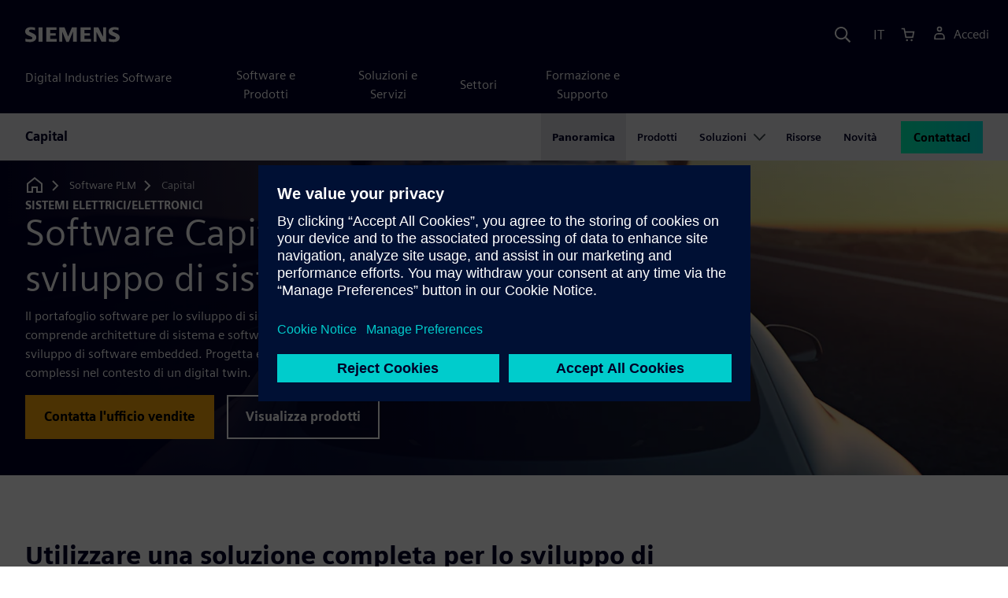

--- FILE ---
content_type: text/html
request_url: https://plm.sw.siemens.com/it-IT/capital/
body_size: 9896
content:
<!doctype html>
<html lang="en">
    <head>
        
        <link rel="preconnect" href="https://static.sw.cdn.siemens.com" /><link rel="dns-prefetch" href="https://static.sw.cdn.siemens.com" /><link rel="preconnect" href="https://images.sw.cdn.siemens.com/" /><link rel="dns-prefetch" href="https://images.sw.cdn.siemens.com/" /><link rel="icon" type="image/svg+xml" href="/img/favicon.svg" /><link rel="alternate icon" href="/img/favicon.ico" /><link rel="stylesheet" href="/styles.css" /><link rel="canonical" href="https://plm.sw.siemens.com/en-US/capital/" /><link rel="alternate" href="https://plm.sw.siemens.com/en-US/capital/" hreflang="en" /><link rel="alternate" href="https://plm.sw.siemens.com/es-ES/capital/" hreflang="es" /><link rel="alternate" href="https://plm.sw.siemens.com/pl-PL/capital/" hreflang="pl" /><link rel="alternate" href="https://plm.sw.siemens.com/ja-JP/capital/" hreflang="ja" /><link rel="alternate" href="https://plm.sw.siemens.com/it-IT/capital/" hreflang="it" /><link rel="alternate" href="https://plm.sw.siemens.com/de-DE/capital/" hreflang="de" /><link rel="alternate" href="https://plm.sw.siemens.com/fr-FR/capital/" hreflang="fr" /><link rel="alternate" href="https://plm.sw.siemens.com/cs-CZ/capital/" hreflang="cs" /><link rel="alternate" href="https://plm.sw.siemens.com/zh-CN/capital/" hreflang="zh" /><link rel="alternate" href="https://plm.sw.siemens.com/ko-KR/capital/" hreflang="ko" /><link rel="alternate" href="https://plm.sw.siemens.com/en-US/capital/" hreflang="x-default" /><meta charSet="utf-8" /><meta http-equiv="x-ua-compatible" content="ie=edge" /><meta name="viewport" content="width=device-width, initial-scale=1, shrink-to-fit=no" /><meta name="description" content="Il portafoglio software per lo sviluppo di sistemi E/E di Capital comprende architetture di sistema e software E/E, comunicazioni di rete e sviluppo di software embedded."><meta property="og:type" content="website"><meta property="og:url" content="https://plm.sw.siemens.com/it-IT/capital/"><meta property="og:locale" content="it-IT"><meta property="og:title" content="sistemi E/E Capital"><meta property="og:description" content="Il portafoglio software per lo sviluppo di sistemi E/E di Capital comprende architetture di sistema e software E/E, comunicazioni di rete e sviluppo di software embedded."><meta property="og:site_name" content="Siemens Digital Industries Software"><meta property="og:image" content="//images.ctfassets.net/17si5cpawjzf/7JPY3wRE60HLsp0heGv6Xo/6ed777e06df97d9451bc6d7c5b2234c3/capital-og-1200x630.jpg"><meta name="twitter:card" content="summary_large_image"><meta name="twitter:site" content="Siemens Digital Industries Software"><meta name="twitter:title" content="sistemi E/E Capital"><meta name="twitter:description" content="Il portafoglio software per lo sviluppo di sistemi E/E di Capital comprende architetture di sistema e software E/E, comunicazioni di rete e sviluppo di software embedded."><meta name="twitter:image" content="https://images.ctfassets.net/17si5cpawjzf/5F9NdodC3PO2D54Goi2jwF/82ddc6da3c9951b7917f2bdfc1d944bc/capital-tc-1200x600.jpg"><meta name="twitter:creator" content="@sw.siemens.com"><title>sistemi E/E Capital | Siemens Software</title>

        <link rel="preload" href="https://static.sw.cdn.siemens.com/digitalexperiences/search/1.x/searchHeaderVital.css" as="style" type="text/css" />
        <link rel="modulepreload" href="https://static.sw.cdn.siemens.com/disw/universal-components/1.x/web/index.js">
        <link rel="preload" href="https://static.sw.cdn.siemens.com/disw/disw-utils/1.x/disw-utils.min.js" as="script" type="text/javascript" />
        <!-- Search Header Styles -->
        <link rel='stylesheet' type="text/css" href='https://static.sw.cdn.siemens.com/digitalexperiences/search/1.x/searchHeaderVital.css'/>
        <!-- Load the universal components module -->  
        <script src="https://static.sw.cdn.siemens.com/disw/disw-utils/1.x/disw-utils.min.js"></script>
        <script>  
            window.disw.init({
                account: { authEnv: 'prod' },
                locales: "en-US,es-ES,pl-PL,ja-JP,it-IT,de-DE,fr-FR,cs-CZ,zh-CN,ko-KR".split(","),
                gtm: {gtmId: 'GTM-NLLSC63', pageId: 'lWCh0CveRaHHEbRHrugY0'},
                country: { env: 'prod' }, 
                cart: { 
                    env: 'prod',
                    checkout: { enabled: 'true' }, 
                },
                chat: { env: 'prod', pageId: 'lWCh0CveRaHHEbRHrugY0' },
                localizations: {env: 'prod' },
                context: {
                  pageId: 'lWCh0CveRaHHEbRHrugY0',
                  site:'plm',
                  slug:'local-navigation-capital',
                }
            });
        </script>

        <script src="https://static.sw.cdn.siemens.com/disw/universal-components/1.x/web/index.js"></script>
        

        
        
        <script type="module">window.universalComponents.init(["disw-header-v2","disw-footer","disw-local-nav","disw-video","related-resources","disw-live-chat"]);</script>
        
<script type="application/ld+json">
    {
        "@context": "https://schema.org",
        "@type": "BreadcrumbList",
        "itemListElement": [
            
                {
                    "@type": "ListItem",
                    "position": 1,
                    "item": {
                        "name": "Software PLM",
                        "@id": "/it-IT/"
                    }
                },
            
                {
                    "@type": "ListItem",
                    "position": 2,
                    "item": {
                        "name": "Capital",
                        "@id": ""
                    }
                }
            
        ]
    }
</script>
    </head>
    <body id="body" class="flex-body "><div id='visionSprite'><script>const ajax = new XMLHttpRequest();ajax.open("GET", "https://static.sw.cdn.siemens.com/icons/icons-vision.svg?v=2", true);ajax.send();ajax.onload = function(e) {const div = document.createElement("div");div.innerHTML = ajax.responseText;document.body.insertBefore(div, document.body.childNodes[0]);}</script></div>
        
        <!-- Global Header and navigation -->
        
				
    <div class='headerContainer'>
      <disw-header-v2 locales="true" account="true" cart="true" search="true" scroll="true" theme="dark" searchid="disw-header-search"></disw-header-v2>
      
      <div class="disw-header-search disw-header-search-7 disw-header-search-8 disw-header-search-10" id="disw-header-search" data-locale='it-IT'>
      </div>
    </div>
  

        <div id="react-root"></div>

        
        
            
            <div class="flex-content p-y" id="disw_content">
              
	              






    

    <div id="sectionNavigation" class="secNav sectionNavSticky">
        
    <div class="localContainer">
    <disw-local-nav slug="local-navigation-capital" env="prod" ismt="false" mtdata=""></disw-local-nav>
    </div>
  				       
    </div>







    
        
        <div id="heroComponentWrap">
            
						
<style type="text/css">.hero{z-index:2;position:relative}.hero img{width:100%}.hero .hero-container{position:relative;z-index:2}.hero .hero-content{padding:1rem 0}.hero hr{opacity:1}.hero.hero-product-overview .disw-add-cart-btn{min-height:3.5rem}.hero.hero-product-overview .disw-cart-product-info{flex-wrap:wrap}.hero-dark{background:var(--color-blue-dark)}.hero .disw-breadcrumb{position:absolute;top:.5rem;z-index:3}.video{height:100%;object-fit:cover;width:100%}.heroLogo{height:100px;width:auto!important}@media (max-width:767px){.hero{height:auto!important}}.hero-product-overview{padding:1rem 0}.hero-product-overview .disw-stepper-label{color:#fff!important}.hero-product-overview .helperText{color:#fff!important}.hero-img-container{position:relative;width:100%;padding-top:56.25%}.hero-img{display:block;border:0;object-fit:cover;bottom:0;left:0;position:absolute;top:0;width:100%;height:100%}.hero-content-img{display:none}@media (min-width:48rem){.hero{display:flex;flex-direction:column;justify-content:center;min-height:400px;padding:9rem 0}.hero .hero-content{padding:0;width:50%}.hero .hero-content-img{display:block;position:absolute;left:auto;right:0;bottom:0;top:auto;max-height:600px;width:auto;z-index:2}.hero .hero-img-container,.hero .hero-video-container{height:100%;width:100%;position:absolute;padding-top:0}.hero-sm{min-height:400px;padding:3.75rem 0}.hero-sm .hero-content{padding-top:1rem}.hero-sm .hero-content-img{max-height:400px}.hero-overlay:after{background:linear-gradient(to right,#000028 0,rgba(0,0,40,.75) 40%,rgba(0,0,40,.2) 65%,rgba(255,255,255,0) 100%);content:"";display:block;position:absolute;bottom:0;left:0;right:0;top:0;z-index:1}.hero-light-overlay:after{background:linear-gradient(to right,#fff 0,#fff 40%,rgba(255,255,255,0) 65%,rgba(0,0,40,0) 100%);content:"";display:block;position:absolute;bottom:0;left:0;right:0;top:0;z-index:1}}@keyframes fadeInUp-sm{0%{opacity:0;transform:translate3d(0,50px,0)}100%{opacity:1;transform:none}}</style>
<is-land on:visible><section class="heroComponent" data-reactroot=""><div class="hero hero-dark theme-dark hero-overlay hero-sm" style="height:400px"><div class="container"><div class="disw-breadcrumb d-none d-lg-block theme-dark"><ol itemscope="" itemType="https://schema.org/BreadcrumbList"><li class="home" itemProp="itemListElement" itemscope="" itemType="https://schema.org/ListItem"><a class="disw-text-inverse" itemProp="item" href="https://sw.siemens.com"><svg class="disw-icon"><use xlink:href="#icon-home"></use></svg><span itemProp="name" class="disw-visually-hidden">Home</span></a><meta itemProp="position" content="0"/></li><li class="breadcrumb-list" itemProp="itemListElement" itemscope="" itemType="https://schema.org/ListItem"><a class="disw-text-inverse" itemProp="item" href="/it-IT/"><span itemProp="name">Software PLM</span></a><meta itemProp="position" content="1"/></li><li class="current breadcrumb-list" itemProp="itemListElement" itemscope="" itemType="https://schema.org/ListItem"><span itemProp="name">Capital</span><meta itemProp="position" content="2"/></li></ol></div></div><div class="hero-img-container"><picture><source class="heroMobileImage" media="(max-width: 767px)" srcSet="https://images.sw.cdn.siemens.com/siemens-disw-assets/public/4xlISoMKuBsSUeQoelabWq/en-US/capital-mhero-1280x720.jpg?auto=format%2Ccompress&amp;w=320&amp;q=60 320w, https://images.sw.cdn.siemens.com/siemens-disw-assets/public/4xlISoMKuBsSUeQoelabWq/en-US/capital-mhero-1280x720.jpg?auto=format%2Ccompress&amp;w=640&amp;q=60 640w, " alt="Auto che guida su un rettilineo con un aereo che decolla a breve distanza"/><source class="hero-img" srcSet="https://images.sw.cdn.siemens.com/siemens-disw-assets/public/1cw1JUOr9RQtztXwceEbNx/en-US/capital-shero-2560x1440.jpg?auto=format%2Ccompress&amp;w=320&amp;q=60 320w, https://images.sw.cdn.siemens.com/siemens-disw-assets/public/1cw1JUOr9RQtztXwceEbNx/en-US/capital-shero-2560x1440.jpg?auto=format%2Ccompress&amp;w=640&amp;q=60 640w, https://images.sw.cdn.siemens.com/siemens-disw-assets/public/1cw1JUOr9RQtztXwceEbNx/en-US/capital-shero-2560x1440.jpg?auto=format%2Ccompress&amp;w=1024&amp;q=60 1024w, https://images.sw.cdn.siemens.com/siemens-disw-assets/public/1cw1JUOr9RQtztXwceEbNx/en-US/capital-shero-2560x1440.jpg?auto=format%2Ccompress&amp;w=1300&amp;q=60 1300w, https://images.sw.cdn.siemens.com/siemens-disw-assets/public/1cw1JUOr9RQtztXwceEbNx/en-US/capital-shero-2560x1440.jpg?auto=format%2Ccompress&amp;w=1700&amp;q=60 1700w, "/><img class="hero-img" srcSet="https://images.sw.cdn.siemens.com/siemens-disw-assets/public/1cw1JUOr9RQtztXwceEbNx/en-US/capital-shero-2560x1440.jpg?auto=format%2Ccompress&amp;w=320&amp;q=60 320w, https://images.sw.cdn.siemens.com/siemens-disw-assets/public/1cw1JUOr9RQtztXwceEbNx/en-US/capital-shero-2560x1440.jpg?auto=format%2Ccompress&amp;w=640&amp;q=60 640w, https://images.sw.cdn.siemens.com/siemens-disw-assets/public/1cw1JUOr9RQtztXwceEbNx/en-US/capital-shero-2560x1440.jpg?auto=format%2Ccompress&amp;w=1024&amp;q=60 1024w, https://images.sw.cdn.siemens.com/siemens-disw-assets/public/1cw1JUOr9RQtztXwceEbNx/en-US/capital-shero-2560x1440.jpg?auto=format%2Ccompress&amp;w=1300&amp;q=60 1300w, https://images.sw.cdn.siemens.com/siemens-disw-assets/public/1cw1JUOr9RQtztXwceEbNx/en-US/capital-shero-2560x1440.jpg?auto=format%2Ccompress&amp;w=1700&amp;q=60 1700w, " src="https://images.sw.cdn.siemens.com/siemens-disw-assets/public/1cw1JUOr9RQtztXwceEbNx/en-US/capital-shero-2560x1440.jpg?auto=format,compress&amp;w=1920&amp;q=60" alt="Auto che guida su un rettilineo con un aereo che decolla a breve distanza"/></picture></div><div class="container hero-container"><div class="hero-content"><div class="text-start container p-0 page-heading"><div class="group-focus"><div class="text-start row"><div class="col"><h2 style="line-height:1rem"><strong class="text-kicker">Sistemi elettrici/elettronici</strong></h2><h1><span>Software Capital per lo sviluppo di sistemi E/E</span></h1></div></div></div><div class="text-start row"><div id="children" class="col pgDesc"><p>Il portafoglio software per lo sviluppo di sistemi elettrici ed elettronici (E/E) di Capital comprende architetture di sistema e software E/E, comunicazioni di rete e funzioni di sviluppo di software embedded. Progetta e valida in modo efficiente prodotti complessi nel contesto di un digital twin.</p></div></div><div class="text-start row"><div class="col pgCta"><div class="buttonGroupOfTwo "><a tabindex="0" class="btn de-button btn-commerce" target="_self" role="button"><span class="">Contatta l&#x27;ufficio vendite</span></a><a tabindex="0" class="btn de-button btn-outline" href="https://plm.sw.siemens.com/it-IT/capital/products/" target="_self" role="button"><span class="">Visualizza prodotti</span></a></div></div></div></div></div></div></div></section><template data-island><script type="module" src="/lib/helpers/esm/index.module.js"></script><disw-hydrate component="Hero" props='{"showBreadcrumbs":true,"breadcrumbs":[{"title":"Software PLM","path":"/it-IT/","home":"https://sw.siemens.com"},{"title":"Capital","path":"","home":"https://sw.siemens.com"}],"title":"Software Capital per lo sviluppo di sistemi E/E","tagline":"Sistemi elettrici/elettronici","heroTheme":"Dark","image_alt":"Auto che guida su un rettilineo con un aereo che decolla a breve distanza","mobileImage_alt":"Auto che guida su un rettilineo con un aereo che decolla a breve distanza","overlay":true,"height":400,"hydrationRequired":true,"image":"https://images.sw.cdn.siemens.com/siemens-disw-assets/public/1cw1JUOr9RQtztXwceEbNx/en-US/capital-shero-2560x1440.jpg?auto=format,compress&w=1920&q=60","mobileImage":"https://images.sw.cdn.siemens.com/siemens-disw-assets/public/4xlISoMKuBsSUeQoelabWq/en-US/capital-mhero-1280x720.jpg?auto=format,compress&w=768&q=60","buttonOne":{"type":"Chat","text":"Contatta l&#39;ufficio vendite","env":"master","locale":"it-IT","target":"_self","hydrationRequired":true},"buttonTwo":{"type":"Ghost","text":"Visualizza prodotti","url":"https://plm.sw.siemens.com/it-IT/capital/products/","link":"https://plm.sw.siemens.com/it-IT/capital/products/","env":"master","locale":"it-IT","target":"_self"},"description":"<p>Il portafoglio software per lo sviluppo di sistemi elettrici ed elettronici (E/E) di Capital comprende architetture di sistema e software E/E, comunicazioni di rete e funzioni di sviluppo di software embedded. Progetta e valida in modo efficiente prodotti complessi nel contesto di un digital twin.</p>"}' container=heroComponentWrap></disw-hydrate></template></is-land>
        </div>
    







    <div class='theme-group theme-light'><div id='5JMUehVRi7PzUE0KbmW5OD' class='sitesThreeColTiles themed-component-wrapper'>
<style type="text/css">.three-column-tile h4{vertical-align:top}.three-column-tile .tileHeightAdjust img{height:45px}.three-column-tile .tiles-center-button{text-align:center;margin-top:2.5rem}@media only screen and (max-width:768px){.three-column-tile .tileHeightAdjust{height:auto!important}}</style>
<div class="bg-white"><div class="text-start container section-heading mb-4"><div><div class="text-start row"><div class="col col-md-8"><h2 class="header-focus"><span>Utilizzare una soluzione completa per lo sviluppo di sistemi E/E</span></h2></div></div></div><div class="text-start row"><div class="col col-md-8"><p>I sistemi E/E odierni sono caratterizzati da una crescente complessità. Si basano sulla solida integrazione di sistemi elettrici, elettronici e software. Scegli Capital, una soluzione completa per lo sviluppo di sistemi E/E, per aiutarti a sviluppare in modo efficiente prodotti intelligenti.</p></div></div></div><div class="container three-column-tile"><div class="row"><div class="col-12 col-lg-4 col-md-6 tileHeightAdjust mb-6  mb-lg-0 mb-xl-0  col-sm-12 "><svg class="icon icon-lg"><use xlink:href="#icon-flexibility" fill="var(--color-interactive-cyan)"></use></svg><h4 class="strong mb-3">Automatizzato</h4><p class="mb-3 tileDescription"><p>Aumenta radicalmente l&#x27;automazione con un digital twin completo basato su modelli.</p></p></div><div class="col-12 col-lg-4 col-md-6 tileHeightAdjust mb-6  mb-lg-0 mb-xl-0  col-sm-12 "><svg class="icon icon-lg"><use xlink:href="#icon-cloud-lock" fill="var(--color-interactive-cyan)"></use></svg><h4 class="strong mb-3">Integrazione</h4><p class="mb-3 tileDescription"><p>Colma senza problemi i confini tra i vari domini di progettazione.</p></p></div><div class="col-12 col-lg-4 col-md-6 tileHeightAdjust mb-0  mb-lg-0 mb-xl-0  col-sm-12 "><svg class="icon icon-lg"><use xlink:href="#icon-digital-exchange" fill="var(--color-interactive-cyan)"></use></svg><h4 class="strong mb-3">Aperto</h4><p class="mb-3 tileDescription"><p>Connetti le soluzioni in un ecosistema aperto con strumenti flessibili e facili da usare.</p></p></div></div></div></div></div><div id='5Ctby1w61h2qS85dW7hj1h' class='sitesCardsContainer themed-component-wrapper'>
<style type="text/css">.has-transition,.hover-transition{transition:all .25s ease-in-out}.hover-bg-transition{transition:background-color .15s ease-in-out}.hover-reveal-item{opacity:0;transition:all ease-in-out .15s;transform:translateY(15px)}.hover-reveal:hover .hover-reveal-item{opacity:1;transform:translateY(0)}.hover-reveal-item-bottom{transition:transform .15s ease-in-out;transform:translateY(100px)}.hover-reveal:hover .hover-reveal-item-bottom{transform:translate(0,0)}.visibility-hover .visibility-hover-hidden{opacity:0;transition:opacity .15s linear}.visibility-hover:focus .visibility-hover-hidden,.visibility-hover:focus-within .visibility-hover-hidden{opacity:1}@media (hover:hover){.visibility-hover:hover .visibility-hover-hidden{opacity:1}}@media (hover:hover){.card-hover{transition:all ease-in-out .15s}.card-hover:hover{box-shadow:0 1px 1px rgba(0,0,0,.07),0 2px 2px rgba(0,0,0,.07),0 4px 4px rgba(0,0,0,.07),0 8px 8px rgba(0,0,0,.07),0 16px 16px rgba(0,0,0,.07);cursor:pointer;transform:translateY(-6px);z-index:2}.card-hover:hover .text-description{color:#222}.card-hover-bg{position:relative}.card-hover-bg::after{content:"";position:absolute;top:0;right:0;left:0;bottom:0;transition:transform .25s;z-index:-1}.card-hover-bg:hover::after{box-shadow:0 1px 1px rgba(0,0,0,.07),0 2px 2px rgba(0,0,0,.07),0 4px 4px rgba(0,0,0,.07),0 8px 8px rgba(0,0,0,.07),0 16px 16px rgba(0,0,0,.07),0 32px 32px rgba(0,0,0,.07);transform:scale(1.1)}.card-hover-bg-white::after{background:#fff}.hover-scale{transition:transform .25s ease-in}.hover-scale:hover{transform:scale(1.2)}.hover-scale-sm:hover{transform:scale(1.1)}}@media (prefers-reduced-motion:reduce){.card-hover,.has-transition,.hover-scale,.hover-transition{transition:none}}.has-transition,.hover-transition{transition:all .25s ease-in-out}.hover-bg-transition{transition:background-color .15s ease-in-out}.hover-reveal-item{opacity:0;transition:all ease-in-out .15s;transform:translateY(15px)}.hover-reveal:hover .hover-reveal-item{opacity:1;transform:translateY(0)}.hover-reveal-item-bottom{transition:transform .15s ease-in-out;transform:translateY(100px)}.hover-reveal:hover .hover-reveal-item-bottom{transform:translate(0,0)}.visibility-hover .visibility-hover-hidden{opacity:0;transition:opacity .15s linear}.visibility-hover:focus .visibility-hover-hidden,.visibility-hover:focus-within .visibility-hover-hidden{opacity:1}@media (hover:hover){.visibility-hover:hover .visibility-hover-hidden{opacity:1}}@media (hover:hover){.card-hover{transition:all ease-in-out .15s}.card-hover:hover{box-shadow:0 1px 1px rgba(0,0,0,.07),0 2px 2px rgba(0,0,0,.07),0 4px 4px rgba(0,0,0,.07),0 8px 8px rgba(0,0,0,.07),0 16px 16px rgba(0,0,0,.07);cursor:pointer;transform:translateY(-6px);z-index:2}.card-hover:hover .text-description{color:#222}.card-hover-bg{position:relative}.card-hover-bg::after{content:"";position:absolute;top:0;right:0;left:0;bottom:0;transition:transform .25s;z-index:-1}.card-hover-bg:hover::after{box-shadow:0 1px 1px rgba(0,0,0,.07),0 2px 2px rgba(0,0,0,.07),0 4px 4px rgba(0,0,0,.07),0 8px 8px rgba(0,0,0,.07),0 16px 16px rgba(0,0,0,.07),0 32px 32px rgba(0,0,0,.07);transform:scale(1.1)}.card-hover-bg-white::after{background:#fff}.hover-scale{transition:transform .25s ease-in}.hover-scale:hover{transform:scale(1.2)}.hover-scale-sm:hover{transform:scale(1.1)}}@media (prefers-reduced-motion:reduce){.card-hover,.has-transition,.hover-scale,.hover-transition{transition:none}}.cards-profile{display:flex;flex-wrap:wrap;gap:2rem;justify-content:center;margin-bottom:2rem}.cards-profile-single-column .card-image-left{width:100%}.de-tab-container--vertical .card-image-left a .card-image-left-wrapper>picture{width:360px}.cards-profile{display:flex;flex-wrap:wrap;gap:2rem;justify-content:center;margin-bottom:2rem}.cards-profile-single-column .card-image-left{width:100%}.de-tab-container--vertical .card-image-left a .card-image-left-wrapper>picture{width:360px}.card-image-left{background-color:#fff;width:calc(50% - 1rem);border:1px solid #d9d9df;height:272px;transition:transform ease-in-out .15s}.card-image-left:has(> a):hover{box-shadow:0 1px 1px rgba(0,0,0,.07),0 2px 2px rgba(0,0,0,.07),0 4px 4px rgba(0,0,0,.07),0 8px 8px rgba(0,0,0,.07),0 16px 16px rgba(0,0,0,.07);cursor:pointer;transform:translateY(-6px);z-index:2}.card-image-left a.card-image-left-link{text-decoration:none!important}.card-image-left a.card-image-left-link:focus,.card-image-left a.card-image-left-link:hover{color:#000028}.card-image-left a.card-image-left-link:focus .card-image-left-title,.card-image-left a.card-image-left-link:hover .card-image-left-title{text-decoration:underline}.card-image-left .card-image-left-wrapper{color:#000028!important;background-color:transparent;display:flex}.card-image-left .card-image-left-wrapper>picture{height:272px;width:180px;margin-left:-1px;margin-top:-1px}.card-image-left .card-image-left-wrapper>picture>img,.card-image-left .card-image-left-wrapper>picture>source{object-fit:cover;height:inherit;width:inherit}.card-image-left .card-image-left-wrapper .card-image-left-content{word-wrap:break-word;hyphens:auto;padding:1rem;flex:1 1}.card-image-left .card-image-left-wrapper .card-image-left-title{word-break:break-word}.card-image-left .card-image-left-wrapper .card-image-left-text{word-break:break-word}@media screen and (max-width:1280px){.card-image-left{width:100%}.card-image-left .card-image-left-wrapper>picture{width:320px}}.cards-profile-single-column-lock-image-size .card-image-left .card-image-left-wrapper>picture{width:180px}@media screen and (max-width:768px){.cards-profile-single-column-lock-image-size .card-image-left .card-image-left-wrapper>picture{width:100%}.card-image-left{width:100%;height:initial}.card-image-left:hover{transform:initial}.card-image-left .card-image-left-wrapper{flex-direction:column}.card-image-left .card-image-left-wrapper>picture{height:initial;width:100%;margin-left:initial;margin-top:initial}.card-image-left .card-image-left-wrapper .card-image-left-content{max-height:initial}}.siemens-cards a{text-decoration:none}.cardsImageLeft{margin-left:auto;margin-right:auto;padding-left:4px;padding-right:0;margin-bottom:var(--grid-gutter-width)}.cardsImageLeft .imageLeft{border-radius:0;border-bottom:1px solid;border-bottom-color:var(--color-grey-light);border-left:1px solid;border-left-color:var(--color-grey-light);border-top:1px solid;border-top-color:var(--color-grey-light)}.featuredContentButton a{font-size:1.5rem}.featuredContentCards{margin-left:0!important;margin-right:0!important}.titlepadding{padding-top:.75rem!important}.cards-col2 .cardsImageLeftDesk{width:47.5%;margin-left:auto;margin-right:auto;padding-left:4px;padding-right:0;margin-bottom:var(--grid-gutter-width)}@media only screen and (min-width:768px){.cards-col2 .cardWrap{height:240px;min-width:440px}.cards-col2 .cardWrapNoLink{height:240px;min-width:440px}.cards-col2 .card-text{display:-webkit-box;-webkit-line-clamp:5;-webkit-box-orient:vertical;overflow:hidden;height:120px}}@media only screen and (max-width:991px){.cards-col2 .cardWrap{margin-bottom:var(--spacer)}.cards-col2 .cardWrapNoLink{margin-bottom:var(--spacer)}}.cards-col2 .cardWrap{color:var(--text-color);border:1px solid var(--color-grey-light);border-radius:0!important}.cards-col2 .cardWrap .tagline p{margin-bottom:var(--spacer-sm);font-weight:600;font-size:var(--font-size-normal);letter-spacing:.02em}.cards-col2 .cardWrap a{text-decoration:none!important;color:var(--text-color);background-color:transparent}.cards-col2 .cardWrap a:focus,.cards-col2 .cardWrap a:hover{color:var(--text-color)}.cards-col2 .cardWrap a:focus .card-title,.cards-col2 .cardWrap a:hover .card-title{text-decoration:underline}.cards-col2 .bottomText{color:var(--color-grey-dark);font-size:var(--font-size-xs)}.cards-col2 .textPos{margin-bottom:3rem}.cards-col2.col-12 a{outline:0!important}.siemens-cards .card{border:1px solid var(--color-grey-light)!important;color:var(--text-color)}.siemens-cards .card h3{color:var(--text-color)!important}.siemens-cards .button-link a{line-height:1.5}.siemens-cards .blogWrap{height:100%}.siemens-cards .blogWrap a{text-decoration:none!important}.siemens-cards .blogWrap .cta{background-color:transparent}.siemens-cards .blogWrapNoLink{height:100%}.siemens-cards .cardImgTop{flex-shrink:0;width:200%;object-fit:cover}.siemens-cards .imageWrapper{position:relative;display:flex;flex-direction:column;flex-shrink:0}.siemens-cards .imageWrapper i{position:absolute;bottom:50%;right:50%;transform:translate(50%,50%);opacity:1}.siemens-cards .subscript{color:var(--color-grey-dark);font-size:var(--font-size-xs)}.cards-container-row{row-gap:2rem}.cards-container-row a{text-decoration:none}.cards-default-centered-cta{width:100%;display:flex;justify-content:center;padding-top:2.5rem}.cards-left-image-centered-cta{width:100%;display:flex;justify-content:center}@media (min-width:48rem){.cards-left-image-centered-cta{padding-top:1.5rem}}@media (min-width:62rem){.cards-left-image-centered-cta{padding-top:2.5rem}}</style>
<section class="cards-defaultBackground"><div class="text-start container section-heading mb-4"><div><div class="text-start "><div class="col col-md-8"><h2 class="header-focus"><span>Scopri le aree di soluzione Capital</span></h2></div></div></div></div><div class="container"><div class="row cards-container-row"><div class="siemens-cards col-md-4"><a href="https://plm.sw.siemens.com/it-IT/capital/ee-systems-systems/" target="_self"><div id="G_Sistemi" class="card blogWrap rounded-0 card-hover"><div class="imageWrapper"><picture><source type="image/webp"/><picture><source class="cardImgTop lazy" srcSet="https://images.sw.cdn.siemens.com/siemens-disw-assets/public/62fBA3wZHSMuJXv8iQxLQM/en-US/capital-systems-feature-640x360.jpg?auto=format%2Ccompress&amp;w=320&amp;h=360&amp;q=60&amp;fit=crop 320w, https://images.sw.cdn.siemens.com/siemens-disw-assets/public/62fBA3wZHSMuJXv8iQxLQM/en-US/capital-systems-feature-640x360.jpg?auto=format%2Ccompress&amp;w=640&amp;h=360&amp;q=60&amp;fit=crop 640w, "/><img class="cardImgTop lazy" srcSet="https://images.sw.cdn.siemens.com/siemens-disw-assets/public/62fBA3wZHSMuJXv8iQxLQM/en-US/capital-systems-feature-640x360.jpg?auto=format%2Ccompress&amp;w=320&amp;h=360&amp;q=60&amp;fit=crop 320w, https://images.sw.cdn.siemens.com/siemens-disw-assets/public/62fBA3wZHSMuJXv8iQxLQM/en-US/capital-systems-feature-640x360.jpg?auto=format%2Ccompress&amp;w=640&amp;h=360&amp;q=60&amp;fit=crop 640w, " src="https://images.sw.cdn.siemens.com/siemens-disw-assets/public/62fBA3wZHSMuJXv8iQxLQM/en-US/capital-systems-feature-640x360.jpg?auto=format,compress&amp;w=640&amp;h=360&amp;q=60&amp;fit=crop" alt="Un computer con pannello posteriore rimosso e componenti interni visibili" loading="lazy"/></picture></picture></div><div class="card-body d-flex flex-column p-3"><strong class="text-kicker pb-2 mb-0 text-color">Capital</strong><div class="category d-none">all</div><h3 class="pb-4 mb-0">Sistemi</h3><div class="text-black card-text pb-3 mb-0"><div><p>Ottimizza le architetture elettriche ed elettroniche (sistemi E/E) rispetto a obiettivi quali costo, peso e banda.</p></div></div><div class="d-flex flex-column justify-content-end h-100"></div></div></div></a></div><div class="siemens-cards col-md-4"><a href="https://plm.sw.siemens.com/it-IT/capital/ee-systems-embedded-software/" target="_self"><div id="G_Software%20embedded" class="card blogWrap rounded-0 card-hover"><div class="imageWrapper"><picture><source type="image/webp"/><picture><source class="cardImgTop lazy" srcSet="https://images.sw.cdn.siemens.com/siemens-disw-assets/public/6Yizs25TQvd50w2JIqi2zz/en-US/capital-embedded-implementation-is484606623-feature-640x360.jpg?auto=format%2Ccompress&amp;w=320&amp;h=360&amp;q=60&amp;fit=crop 320w, https://images.sw.cdn.siemens.com/siemens-disw-assets/public/6Yizs25TQvd50w2JIqi2zz/en-US/capital-embedded-implementation-is484606623-feature-640x360.jpg?auto=format%2Ccompress&amp;w=640&amp;h=360&amp;q=60&amp;fit=crop 640w, "/><img class="cardImgTop lazy" srcSet="https://images.sw.cdn.siemens.com/siemens-disw-assets/public/6Yizs25TQvd50w2JIqi2zz/en-US/capital-embedded-implementation-is484606623-feature-640x360.jpg?auto=format%2Ccompress&amp;w=320&amp;h=360&amp;q=60&amp;fit=crop 320w, https://images.sw.cdn.siemens.com/siemens-disw-assets/public/6Yizs25TQvd50w2JIqi2zz/en-US/capital-embedded-implementation-is484606623-feature-640x360.jpg?auto=format%2Ccompress&amp;w=640&amp;h=360&amp;q=60&amp;fit=crop 640w, " src="https://images.sw.cdn.siemens.com/siemens-disw-assets/public/6Yizs25TQvd50w2JIqi2zz/en-US/capital-embedded-implementation-is484606623-feature-640x360.jpg?auto=format,compress&amp;w=640&amp;h=360&amp;q=60&amp;fit=crop" alt="Computer circuit board in a blue hue" loading="lazy"/></picture></picture></div><div class="card-body d-flex flex-column p-3"><strong class="text-kicker pb-2 mb-0 text-color">Capital</strong><div class="category d-none">all</div><h3 class="pb-4 mb-0">Software embedded</h3><div class="text-black card-text pb-3 mb-0"><div><p>Progetta reti di bordo e implementa in modo rapido ed efficiente lo standard per automotive AUTOSAR Classic.</p></div></div><div class="d-flex flex-column justify-content-end h-100"></div></div></div></a></div><div class="siemens-cards col-md-4"><a href="https://plm.sw.siemens.com/it-IT/capital/ee-systems-electrical/" target="_self"><div id="G_Elettrico" class="card blogWrap rounded-0 card-hover"><div class="imageWrapper"><picture><source type="image/webp"/><picture><source class="cardImgTop lazy" srcSet="https://images.sw.cdn.siemens.com/siemens-disw-assets/public/3jtSi0vKcrQd9Q58sF2MFF/en-US/capital-electrical-flipped-feature-640x360.jpg?auto=format%2Ccompress&amp;w=320&amp;h=360&amp;q=60&amp;fit=crop 320w, https://images.sw.cdn.siemens.com/siemens-disw-assets/public/3jtSi0vKcrQd9Q58sF2MFF/en-US/capital-electrical-flipped-feature-640x360.jpg?auto=format%2Ccompress&amp;w=640&amp;h=360&amp;q=60&amp;fit=crop 640w, "/><img class="cardImgTop lazy" srcSet="https://images.sw.cdn.siemens.com/siemens-disw-assets/public/3jtSi0vKcrQd9Q58sF2MFF/en-US/capital-electrical-flipped-feature-640x360.jpg?auto=format%2Ccompress&amp;w=320&amp;h=360&amp;q=60&amp;fit=crop 320w, https://images.sw.cdn.siemens.com/siemens-disw-assets/public/3jtSi0vKcrQd9Q58sF2MFF/en-US/capital-electrical-flipped-feature-640x360.jpg?auto=format%2Ccompress&amp;w=640&amp;h=360&amp;q=60&amp;fit=crop 640w, " src="https://images.sw.cdn.siemens.com/siemens-disw-assets/public/3jtSi0vKcrQd9Q58sF2MFF/en-US/capital-electrical-flipped-feature-640x360.jpg?auto=format,compress&amp;w=640&amp;h=360&amp;q=60&amp;fit=crop" alt="Primo piano di un sistema elettrico automobilistico creato con l&#x27;assistenza della progettazione elettrica." loading="lazy"/></picture></picture></div><div class="card-body d-flex flex-column p-3"><strong class="text-kicker pb-2 mb-0 text-color">Capital</strong><div class="category d-none">all</div><h3 class="pb-4 mb-0">Elettrico</h3><div class="text-black card-text pb-3 mb-0"><div><p>Sviluppa output CAD elettrici: crea i tuoi progetti utilizzando un digital twin completo.</p></div></div><div class="d-flex flex-column justify-content-end h-100"></div></div></div></a></div><div class="siemens-cards col-md-4"><a href="https://plm.sw.siemens.com/it-IT/capital/ee-systems-data-integrations/" target="_self"><div id="G_Dati%20e%20integrazioni" class="card blogWrap rounded-0 card-hover"><div class="imageWrapper"><picture><source type="image/webp"/><picture><source class="cardImgTop lazy" srcSet="https://images.sw.cdn.siemens.com/siemens-disw-assets/public/1VXJ9r3xjM2hRGpyuQLESs/en-US/capital-data-integrations-feature-640x360.jpg?auto=format%2Ccompress&amp;w=320&amp;h=360&amp;q=60&amp;fit=crop 320w, https://images.sw.cdn.siemens.com/siemens-disw-assets/public/1VXJ9r3xjM2hRGpyuQLESs/en-US/capital-data-integrations-feature-640x360.jpg?auto=format%2Ccompress&amp;w=640&amp;h=360&amp;q=60&amp;fit=crop 640w, "/><img class="cardImgTop lazy" srcSet="https://images.sw.cdn.siemens.com/siemens-disw-assets/public/1VXJ9r3xjM2hRGpyuQLESs/en-US/capital-data-integrations-feature-640x360.jpg?auto=format%2Ccompress&amp;w=320&amp;h=360&amp;q=60&amp;fit=crop 320w, https://images.sw.cdn.siemens.com/siemens-disw-assets/public/1VXJ9r3xjM2hRGpyuQLESs/en-US/capital-data-integrations-feature-640x360.jpg?auto=format%2Ccompress&amp;w=640&amp;h=360&amp;q=60&amp;fit=crop 640w, " src="https://images.sw.cdn.siemens.com/siemens-disw-assets/public/1VXJ9r3xjM2hRGpyuQLESs/en-US/capital-data-integrations-feature-640x360.jpg?auto=format,compress&amp;w=640&amp;h=360&amp;q=60&amp;fit=crop" alt="Un uomo e una donna guardano lo schermo di un computer." loading="lazy"/></picture></picture></div><div class="card-body d-flex flex-column p-3"><strong class="text-kicker pb-2 mb-0 text-color">Capital</strong><div class="category d-none">all</div><h3 class="pb-4 mb-0">Dati e integrazioni</h3><div class="text-black card-text pb-3 mb-0"><div><p>Sfrutta le funzionalità di base in tutta la suite software: gestione dei dati del sistema E/E, controllo dei processi e integrazioni con domini adiacenti.</p></div></div><div class="d-flex flex-column justify-content-end h-100"></div></div></div></a></div></div></div></section></div><div id='7LW3hBmCRrVg0cwKRg7nFm' class='sitesBanner themed-component-wrapper'>
<style type="text/css">.de-banner__text{flex-grow:1}.de-banner__title{font-size:var(--font-size-h4);line-height:var(--line-height);font-weight:700}.de-banner__description p{margin-bottom:0}.de-banner--box.de-banner--dark-blue .de-banner__content{background-color:var(--color-blue-dark)}.de-banner--box.de-banner--gray .de-banner__content{background-color:var(--color-grey-lighter)}.de-banner--box .de-banner__content{padding:var(--spacer)}@media (min-width:48rem){.de-banner--box .de-banner__content{display:flex;align-items:center;gap:var(--spacer)}}@media (min-width:75rem){.de-banner--box .de-banner__content{padding:0;gap:0}}.de-banner--box .de-banner__image-wrapper{margin-bottom:var(--spacer)}@media (min-width:48rem){.de-banner--box .de-banner__image-wrapper{margin-bottom:0}}.de-banner--box .de-banner__image{width:100%;height:auto}@media (min-width:48rem){.de-banner--box .de-banner__image{width:auto;max-width:20rem;max-height:12rem}}@media (min-width:75rem){.de-banner--box .de-banner__text-wrapper{display:flex;flex-grow:1;justify-content:space-between;align-items:center;padding:var(--spacer) calc(var(--spacer) * 2);gap:calc(var(--spacer) * 2)}.de-banner--box .de-banner__text-wrapper:first-child{padding-top:calc(var(--spacer) * 2);padding-bottom:calc(var(--spacer) * 2)}}.de-banner--box .de-banner__title{margin:0 0 var(--spacer-sm)}@media (min-width:34rem) and (max-width:47.9rem){.de-banner--box .de-banner__title{font-size:var(--font-size-h3)}}.de-banner--box .de-banner__description{font-size:var(--font-size-base);margin-bottom:var(--spacer)}@media (min-width:75rem){.de-banner--box .de-banner__description{margin-bottom:var(--spacer-xs)}}@media (max-width:33.9rem){.de-banner--box .de-banner__action .btn{padding:.5rem 1rem;font-size:.9rem;line-height:1.75}}@media (min-width:48rem) and (max-width:74.9rem){.de-banner--box .de-banner__action .btn{padding:.5rem 1rem;font-size:.9rem;line-height:1.75}}.de-banner--mini.de-banner--dark-blue{background-color:var(--color-blue-dark)}.de-banner--mini.de-banner--gray{background-color:var(--color-grey-lighter)}.de-banner--mini .de-banner__content{max-width:66.25rem;margin:0 auto;padding:var(--spacer) 0}@media (min-width:48rem){.de-banner--mini .de-banner__content{display:flex;align-items:center;gap:var(--spacer-md)}}.de-banner--mini .de-banner__image{display:inline-block;max-width:6rem;max-height:4rem;width:auto;height:auto;margin-bottom:var(--spacer-sm)}@media (min-width:48rem){.de-banner--mini .de-banner__image{margin-bottom:0}}@media (min-width:48rem){.de-banner--mini .de-banner__text-wrapper{display:flex;flex-grow:1;justify-content:space-between;align-items:center;gap:var(--spacer-lg)}}.de-banner--mini .de-banner__text{margin-bottom:var(--spacer)}@media (min-width:48rem){.de-banner--mini .de-banner__text{margin-bottom:0}}.de-banner--mini .de-banner__title{margin:0}.de-banner--mini .de-banner__description{font-size:var(--font-size-sm)}</style>
<section class="de-banner de-banner--mini theme-dark de-banner--dark-blue" aria-label="Explore Capital X"><div class="container"><div class="de-banner__content"><div class="de-banner__image-wrapper"><img class="de-banner__image" src="https://images.sw.cdn.siemens.com/siemens-disw-assets/public/47cHAMZIGuZdhitsj1Xg6s/en-US/Asset-capital-x-promo-banner.jpg?auto=format,compress&amp;max-h=62" alt="Siemens Xcelerator X-shape" loading="lazy"/></div><div class="de-banner__text-wrapper"><div class="de-banner__text"><h3 class="de-banner__title">Explore Capital X</h3><div class="de-banner__description"><p>Our cloud based E/E systems development solution. Get started quickly and efficiently develop smart products now.</p></div></div><div class="de-banner__action"><a tabindex="0" class="btn de-button btn-primary btn-sm" href="https://plm.sw.siemens.com/en-US/capital/products/capital-x/" target="_self" role="button"><span class="">Learn more</span></a></div></div></div></div></section></div><div id='O1fnwWLy3b4m1r3KwkEi2' class='sitesPromo themed-component-wrapper'>
<style type="text/css">@media screen and (min-width:760px){.bgAlt:nth-child(odd),.promoResourcebgAlt:nth-child(odd){background-color:var(--color-grey-lighter);color:var(--color-blue-dark)}.bgAlt:nth-child(odd) .row,.promoResourcebgAlt:nth-child(odd) .row{align-items:center}.bgAlt:nth-child(2n+2),.promoResourcebgAlt:nth-child(2n+2){background-color:var(--color-white);color:var(--color-blue-dark)}.bgAlt:nth-child(2n+2) .row,.promoResourcebgAlt:nth-child(2n+2) .row{align-items:center}.promo .row{align-items:center}.promo .order{order:1}.promo .promoImage{order:2}.promoAlt .row{align-items:center}.promoAlt .order{order:2}.promoAlt .promoImage{order:1}.list-align ol,.list-align ul{margin-left:-2rem}.img-center div{margin-left:-1.6rem}}@media screen and (min-width:320px){.bgAlt:nth-child(odd),.promoResourcebgAlt:nth-child(odd){background-color:var(--color-grey-lighter);color:var(--color-blue-dark)}.bgAlt:nth-child(2n+2),.promoResourcebgAlt:nth-child(2n+2){background-color:var(--color-white);color:var(--color-blue-dark)}.promoAlt .promoImage{text-align:center}.promo .promoImage{text-align:center}.list-align ol,.list-align ul{margin-left:0}.img-center div{margin-left:-.8rem;margin-right:-2.4rem}}.promo-section .promo-centered-button{width:100%;display:flex;justify-content:center;margin-top:2.5rem;margin-bottom:5rem}</style>
<is-land on:visible><section class="promo-section" data-reactroot=""><div id="promoAlternateBG"><div class=" promo bgAlt"><div class="container py-8"><div class="row align-items-center m-y"><div class="col-md-6 col-xs-12 space-children order"><h3 class="m-0">Sviluppo di sistemi E/E con Capital</h3><div class="mt-3 mb-4 list-align"><p>Guarda questo video per conoscere il nostro flusso di sviluppo di sistemi E/E altamente differenziato che integra architettura E/E, sistemi elettrici e software embedded.</p></div></div><div class="col-md-6 pt-4 py-md-0 promoImage"><div class=""><div class="p-0 col-sm-12 m-auto ratio ratio-16x9"><disw-video videoid="b575b128-5ffa-4609-917e-a5103d7f6cee" locale="it-IT" autoplay="false"></disw-video></div></div></div></div></div></div></div></section><template data-island><script type="module" src="/lib/helpers/esm/index.module.js"></script><disw-hydrate component="Promo" props='{"items":[{"title":"Sviluppo di sistemi E/E con Capital","image":"https://images.sw.cdn.siemens.com/siemens-disw-assets/public/5nhOK0cBUuGoXoESC3mITw/en-US/Car-plane%2520Capital%2520E-E%2520Systems%2520Launch_Web_tcm27-80094.jpg?auto=format,compress&w=640&q=60","imageWidth":"640","imageHeight":"480","imageAlt":"Futuristic flying car concept with extended wings, hovering over a city skyline at sunset","imageTitle":"Futuristic flying car concept with extended wings, hovering over a city skyline at sunset","video":{"id":"b575b128-5ffa-4609-917e-a5103d7f6cee","locale":"it-IT","url":"https://video.sw.siemens.com/embed/b575b128-5ffa-4609-917e-a5103d7f6cee"},"description":"<p>Guarda questo video per conoscere il nostro flusso di sviluppo di sistemi E/E altamente differenziato che integra architettura E/E, sistemi elettrici e software embedded.</p>"}],"resource":{"ids":[],"mode":"selected","query":{"q":"E/E systems development with Capital","sorts":[{"field":"publishedDate","order":"desc"}],"filters":[{"field":"collection","values":["resource"],"operator":"OR"}],"postFilters":[{"field":"components.id","values":[],"operator":"OR"}],"verboseLocalization":true},"idsQuery":{"size":0,"filters":[{"field":"collection","values":["resource"],"operator":"OR"},{"field":"id","values":[],"operator":"OR"}],"verboseLocalization":true},"selectedProductsHierarchy":null},"env":"master","url":"/it-IT/capital/","locale":"it-IT","localizationData":{"ctaButtonExplore":"Esplora","ctaButtonPlay":"Riproduci","ctaButtonRead":"Leggi","ctaButtonTryNow":"Prova la soluzione","ctaButtonView":"Visualizza","ctaButtonWatch":"Guarda"}}' container=O1fnwWLy3b4m1r3KwkEi2></disw-hydrate></template></is-land></div><div id='51FNuSvHzujpRdCcNJTo37' class='sitesRelatedResourcesCards themed-component-wrapper'>
    <div id="relatedResourceSection" class="container my-8">
			<div class="row justify-content-center">
				<div class="text-start container section-heading mb-4"><div><div class="text-start "><div class="col col-md-8"><h2 class="header-focus"><span>Scopri di più</span></h2></div></div></div></div>
				<related-resources id="related-resources-51FNuSvHzujpRdCcNJTo37" class='container mt-3' env="prod" locale="it-IT" rmintegrationapikey="aZTDfH9TsS8L45MaSUgLG7QZe1dUyQov6ySEflS2">
				<script>
						document.getElementById('related-resources-51FNuSvHzujpRdCcNJTo37').setAttribute(
							'resourcepickercontent',
							"{\"mode\":\"selected\",\"ids\":[\"1YX4N5WP2LFSAS9eUhaqUA\",\"7dCXZvP4mH9fxvJSy4cgUV\",\"6LtXNzP8PEGC4WZL5mHjkB\",\"2Hy17c1vLbvKnZkSQaO4g5\",\"1syJ5XfFOPapM79g0MpWZx\"],\"query\":{\"q\":\"Holistic Engineering: How to Develop Robust E/E Systems\",\"sorts\":[{\"field\":\"publishedDate\",\"order\":\"desc\"}],\"filters\":[{\"field\":\"collection\",\"values\":[\"resource\"],\"operator\":\"OR\"}],\"postFilters\":[{\"field\":\"components.id\",\"values\":[],\"operator\":\"OR\"}],\"verboseLocalization\":true},\"idsQuery\":{\"verboseLocalization\":true,\"size\":5,\"filters\":[{\"field\":\"collection\",\"values\":[\"resource\"],\"operator\":\"OR\"},{\"field\":\"id\",\"values\":[\"1YX4N5WP2LFSAS9eUhaqUA\",\"7dCXZvP4mH9fxvJSy4cgUV\",\"6LtXNzP8PEGC4WZL5mHjkB\",\"2Hy17c1vLbvKnZkSQaO4g5\",\"1syJ5XfFOPapM79g0MpWZx\"],\"operator\":\"OR\"}]},\"selectedProductsHierarchy\":null}"
						);
						document.getElementById('related-resources-51FNuSvHzujpRdCcNJTo37').setAttribute(
							'products',
							undefined
						);
					</script>
				</related-resources>
			</div>
    </div></div><div id='5sdV03DUSZlMkoOkCMTGL4' class='sitesCardsContainer themed-component-wrapper'>
<style type="text/css">.has-transition,.hover-transition{transition:all .25s ease-in-out}.hover-bg-transition{transition:background-color .15s ease-in-out}.hover-reveal-item{opacity:0;transition:all ease-in-out .15s;transform:translateY(15px)}.hover-reveal:hover .hover-reveal-item{opacity:1;transform:translateY(0)}.hover-reveal-item-bottom{transition:transform .15s ease-in-out;transform:translateY(100px)}.hover-reveal:hover .hover-reveal-item-bottom{transform:translate(0,0)}.visibility-hover .visibility-hover-hidden{opacity:0;transition:opacity .15s linear}.visibility-hover:focus .visibility-hover-hidden,.visibility-hover:focus-within .visibility-hover-hidden{opacity:1}@media (hover:hover){.visibility-hover:hover .visibility-hover-hidden{opacity:1}}@media (hover:hover){.card-hover{transition:all ease-in-out .15s}.card-hover:hover{box-shadow:0 1px 1px rgba(0,0,0,.07),0 2px 2px rgba(0,0,0,.07),0 4px 4px rgba(0,0,0,.07),0 8px 8px rgba(0,0,0,.07),0 16px 16px rgba(0,0,0,.07);cursor:pointer;transform:translateY(-6px);z-index:2}.card-hover:hover .text-description{color:#222}.card-hover-bg{position:relative}.card-hover-bg::after{content:"";position:absolute;top:0;right:0;left:0;bottom:0;transition:transform .25s;z-index:-1}.card-hover-bg:hover::after{box-shadow:0 1px 1px rgba(0,0,0,.07),0 2px 2px rgba(0,0,0,.07),0 4px 4px rgba(0,0,0,.07),0 8px 8px rgba(0,0,0,.07),0 16px 16px rgba(0,0,0,.07),0 32px 32px rgba(0,0,0,.07);transform:scale(1.1)}.card-hover-bg-white::after{background:#fff}.hover-scale{transition:transform .25s ease-in}.hover-scale:hover{transform:scale(1.2)}.hover-scale-sm:hover{transform:scale(1.1)}}@media (prefers-reduced-motion:reduce){.card-hover,.has-transition,.hover-scale,.hover-transition{transition:none}}.has-transition,.hover-transition{transition:all .25s ease-in-out}.hover-bg-transition{transition:background-color .15s ease-in-out}.hover-reveal-item{opacity:0;transition:all ease-in-out .15s;transform:translateY(15px)}.hover-reveal:hover .hover-reveal-item{opacity:1;transform:translateY(0)}.hover-reveal-item-bottom{transition:transform .15s ease-in-out;transform:translateY(100px)}.hover-reveal:hover .hover-reveal-item-bottom{transform:translate(0,0)}.visibility-hover .visibility-hover-hidden{opacity:0;transition:opacity .15s linear}.visibility-hover:focus .visibility-hover-hidden,.visibility-hover:focus-within .visibility-hover-hidden{opacity:1}@media (hover:hover){.visibility-hover:hover .visibility-hover-hidden{opacity:1}}@media (hover:hover){.card-hover{transition:all ease-in-out .15s}.card-hover:hover{box-shadow:0 1px 1px rgba(0,0,0,.07),0 2px 2px rgba(0,0,0,.07),0 4px 4px rgba(0,0,0,.07),0 8px 8px rgba(0,0,0,.07),0 16px 16px rgba(0,0,0,.07);cursor:pointer;transform:translateY(-6px);z-index:2}.card-hover:hover .text-description{color:#222}.card-hover-bg{position:relative}.card-hover-bg::after{content:"";position:absolute;top:0;right:0;left:0;bottom:0;transition:transform .25s;z-index:-1}.card-hover-bg:hover::after{box-shadow:0 1px 1px rgba(0,0,0,.07),0 2px 2px rgba(0,0,0,.07),0 4px 4px rgba(0,0,0,.07),0 8px 8px rgba(0,0,0,.07),0 16px 16px rgba(0,0,0,.07),0 32px 32px rgba(0,0,0,.07);transform:scale(1.1)}.card-hover-bg-white::after{background:#fff}.hover-scale{transition:transform .25s ease-in}.hover-scale:hover{transform:scale(1.2)}.hover-scale-sm:hover{transform:scale(1.1)}}@media (prefers-reduced-motion:reduce){.card-hover,.has-transition,.hover-scale,.hover-transition{transition:none}}.cards-profile{display:flex;flex-wrap:wrap;gap:2rem;justify-content:center;margin-bottom:2rem}.cards-profile-single-column .card-image-left{width:100%}.de-tab-container--vertical .card-image-left a .card-image-left-wrapper>picture{width:360px}.cards-profile{display:flex;flex-wrap:wrap;gap:2rem;justify-content:center;margin-bottom:2rem}.cards-profile-single-column .card-image-left{width:100%}.de-tab-container--vertical .card-image-left a .card-image-left-wrapper>picture{width:360px}.card-image-left{background-color:#fff;width:calc(50% - 1rem);border:1px solid #d9d9df;height:272px;transition:transform ease-in-out .15s}.card-image-left:has(> a):hover{box-shadow:0 1px 1px rgba(0,0,0,.07),0 2px 2px rgba(0,0,0,.07),0 4px 4px rgba(0,0,0,.07),0 8px 8px rgba(0,0,0,.07),0 16px 16px rgba(0,0,0,.07);cursor:pointer;transform:translateY(-6px);z-index:2}.card-image-left a.card-image-left-link{text-decoration:none!important}.card-image-left a.card-image-left-link:focus,.card-image-left a.card-image-left-link:hover{color:#000028}.card-image-left a.card-image-left-link:focus .card-image-left-title,.card-image-left a.card-image-left-link:hover .card-image-left-title{text-decoration:underline}.card-image-left .card-image-left-wrapper{color:#000028!important;background-color:transparent;display:flex}.card-image-left .card-image-left-wrapper>picture{height:272px;width:180px;margin-left:-1px;margin-top:-1px}.card-image-left .card-image-left-wrapper>picture>img,.card-image-left .card-image-left-wrapper>picture>source{object-fit:cover;height:inherit;width:inherit}.card-image-left .card-image-left-wrapper .card-image-left-content{word-wrap:break-word;hyphens:auto;padding:1rem;flex:1 1}.card-image-left .card-image-left-wrapper .card-image-left-title{word-break:break-word}.card-image-left .card-image-left-wrapper .card-image-left-text{word-break:break-word}@media screen and (max-width:1280px){.card-image-left{width:100%}.card-image-left .card-image-left-wrapper>picture{width:320px}}.cards-profile-single-column-lock-image-size .card-image-left .card-image-left-wrapper>picture{width:180px}@media screen and (max-width:768px){.cards-profile-single-column-lock-image-size .card-image-left .card-image-left-wrapper>picture{width:100%}.card-image-left{width:100%;height:initial}.card-image-left:hover{transform:initial}.card-image-left .card-image-left-wrapper{flex-direction:column}.card-image-left .card-image-left-wrapper>picture{height:initial;width:100%;margin-left:initial;margin-top:initial}.card-image-left .card-image-left-wrapper .card-image-left-content{max-height:initial}}.siemens-cards a{text-decoration:none}.cardsImageLeft{margin-left:auto;margin-right:auto;padding-left:4px;padding-right:0;margin-bottom:var(--grid-gutter-width)}.cardsImageLeft .imageLeft{border-radius:0;border-bottom:1px solid;border-bottom-color:var(--color-grey-light);border-left:1px solid;border-left-color:var(--color-grey-light);border-top:1px solid;border-top-color:var(--color-grey-light)}.featuredContentButton a{font-size:1.5rem}.featuredContentCards{margin-left:0!important;margin-right:0!important}.titlepadding{padding-top:.75rem!important}.cards-col2 .cardsImageLeftDesk{width:47.5%;margin-left:auto;margin-right:auto;padding-left:4px;padding-right:0;margin-bottom:var(--grid-gutter-width)}@media only screen and (min-width:768px){.cards-col2 .cardWrap{height:240px;min-width:440px}.cards-col2 .cardWrapNoLink{height:240px;min-width:440px}.cards-col2 .card-text{display:-webkit-box;-webkit-line-clamp:5;-webkit-box-orient:vertical;overflow:hidden;height:120px}}@media only screen and (max-width:991px){.cards-col2 .cardWrap{margin-bottom:var(--spacer)}.cards-col2 .cardWrapNoLink{margin-bottom:var(--spacer)}}.cards-col2 .cardWrap{color:var(--text-color);border:1px solid var(--color-grey-light);border-radius:0!important}.cards-col2 .cardWrap .tagline p{margin-bottom:var(--spacer-sm);font-weight:600;font-size:var(--font-size-normal);letter-spacing:.02em}.cards-col2 .cardWrap a{text-decoration:none!important;color:var(--text-color);background-color:transparent}.cards-col2 .cardWrap a:focus,.cards-col2 .cardWrap a:hover{color:var(--text-color)}.cards-col2 .cardWrap a:focus .card-title,.cards-col2 .cardWrap a:hover .card-title{text-decoration:underline}.cards-col2 .bottomText{color:var(--color-grey-dark);font-size:var(--font-size-xs)}.cards-col2 .textPos{margin-bottom:3rem}.cards-col2.col-12 a{outline:0!important}.siemens-cards .card{border:1px solid var(--color-grey-light)!important;color:var(--text-color)}.siemens-cards .card h3{color:var(--text-color)!important}.siemens-cards .button-link a{line-height:1.5}.siemens-cards .blogWrap{height:100%}.siemens-cards .blogWrap a{text-decoration:none!important}.siemens-cards .blogWrap .cta{background-color:transparent}.siemens-cards .blogWrapNoLink{height:100%}.siemens-cards .cardImgTop{flex-shrink:0;width:200%;object-fit:cover}.siemens-cards .imageWrapper{position:relative;display:flex;flex-direction:column;flex-shrink:0}.siemens-cards .imageWrapper i{position:absolute;bottom:50%;right:50%;transform:translate(50%,50%);opacity:1}.siemens-cards .subscript{color:var(--color-grey-dark);font-size:var(--font-size-xs)}.cards-container-row{row-gap:2rem}.cards-container-row a{text-decoration:none}.cards-default-centered-cta{width:100%;display:flex;justify-content:center;padding-top:2.5rem}.cards-left-image-centered-cta{width:100%;display:flex;justify-content:center}@media (min-width:48rem){.cards-left-image-centered-cta{padding-top:1.5rem}}@media (min-width:62rem){.cards-left-image-centered-cta{padding-top:2.5rem}}</style>
<section class="cards-defaultBackground"><div class="text-start container section-heading mb-4"><div><div class="text-start "><div class="col col-md-8"><h2 class="header-focus"><span>Solution trials by industry workflow</span></h2></div></div></div></div><div class="container"><div class="row cards-container-row"><div class="siemens-cards col-md-6"><a href="https://trials.sw.siemens.com/en-US/trials/aerospace-defense-aircraft-ewis-development-software" target="_self"><div id="G_Sviluppo%20di%20sistemi%20E%2FE%20nel%20settore%20aerospaziale%20e%20della%20difesa" class="card blogWrap rounded-0 card-hover"><div class="imageWrapper"><picture><source type="image/webp"/><picture><source class="cardImgTop lazy" srcSet="https://images.sw.cdn.siemens.com/siemens-disw-assets/public/5B1S5WprqqRiCYfd81p11g/en-US/Asset-Capital-Aerospace-solution-trial.jpg?auto=format%2Ccompress&amp;w=320&amp;h=360&amp;q=60&amp;fit=crop 320w, https://images.sw.cdn.siemens.com/siemens-disw-assets/public/5B1S5WprqqRiCYfd81p11g/en-US/Asset-Capital-Aerospace-solution-trial.jpg?auto=format%2Ccompress&amp;w=640&amp;h=360&amp;q=60&amp;fit=crop 640w, "/><img class="cardImgTop lazy" srcSet="https://images.sw.cdn.siemens.com/siemens-disw-assets/public/5B1S5WprqqRiCYfd81p11g/en-US/Asset-Capital-Aerospace-solution-trial.jpg?auto=format%2Ccompress&amp;w=320&amp;h=360&amp;q=60&amp;fit=crop 320w, https://images.sw.cdn.siemens.com/siemens-disw-assets/public/5B1S5WprqqRiCYfd81p11g/en-US/Asset-Capital-Aerospace-solution-trial.jpg?auto=format%2Ccompress&amp;w=640&amp;h=360&amp;q=60&amp;fit=crop 640w, " src="https://images.sw.cdn.siemens.com/siemens-disw-assets/public/5B1S5WprqqRiCYfd81p11g/en-US/Asset-Capital-Aerospace-solution-trial.jpg?auto=format,compress&amp;w=640&amp;h=360&amp;q=60&amp;fit=crop" alt="Vista frontale di un aereo passeggeri Boeing 737" loading="lazy"/></picture></picture></div><div class="card-body d-flex flex-column p-3"><strong class="text-kicker pb-2 mb-0 text-color">Versione di prova di 30 giorni della soluzione</strong><div class="category d-none">all</div><h3 class="pb-4 mb-0">Sviluppo di sistemi E/E nel settore aerospaziale e della difesa</h3><div class="text-black card-text pb-3 mb-0"><div><p>Scopri come il digital twin supporta lo sviluppo dei sistemi di interconnessione dei cavi elettrici.</p></div></div><div class="d-flex flex-column justify-content-end h-100"></div></div></div></a></div><div class="siemens-cards col-md-6"><a href="https://trials.sw.siemens.com/en-US/trials/automotive-electrical-electronic-ee-systems-development" target="_self"><div id="G_Sviluppo%20di%20sistemi%20E%2FE%20per%20il%20settore%20automobilistico" class="card blogWrap rounded-0 card-hover"><div class="imageWrapper"><picture><source type="image/webp"/><picture><source class="cardImgTop lazy" srcSet="https://images.sw.cdn.siemens.com/siemens-disw-assets/public/7BvRmMujkuFipZEWeNSyhU/en-US/Asset-Capital-Automotive-solution-trial-640x360.jpg?auto=format%2Ccompress&amp;w=320&amp;h=360&amp;q=60&amp;fit=crop 320w, https://images.sw.cdn.siemens.com/siemens-disw-assets/public/7BvRmMujkuFipZEWeNSyhU/en-US/Asset-Capital-Automotive-solution-trial-640x360.jpg?auto=format%2Ccompress&amp;w=640&amp;h=360&amp;q=60&amp;fit=crop 640w, "/><img class="cardImgTop lazy" srcSet="https://images.sw.cdn.siemens.com/siemens-disw-assets/public/7BvRmMujkuFipZEWeNSyhU/en-US/Asset-Capital-Automotive-solution-trial-640x360.jpg?auto=format%2Ccompress&amp;w=320&amp;h=360&amp;q=60&amp;fit=crop 320w, https://images.sw.cdn.siemens.com/siemens-disw-assets/public/7BvRmMujkuFipZEWeNSyhU/en-US/Asset-Capital-Automotive-solution-trial-640x360.jpg?auto=format%2Ccompress&amp;w=640&amp;h=360&amp;q=60&amp;fit=crop 640w, " src="https://images.sw.cdn.siemens.com/siemens-disw-assets/public/7BvRmMujkuFipZEWeNSyhU/en-US/Asset-Capital-Automotive-solution-trial-640x360.jpg?auto=format,compress&amp;w=640&amp;h=360&amp;q=60&amp;fit=crop" alt="Vista anteriore di una dune buggy senza tetto" loading="lazy"/></picture></picture></div><div class="card-body d-flex flex-column p-3"><strong class="text-kicker pb-2 mb-0 text-color">Versione di prova di 30 giorni della soluzione</strong><div class="category d-none">all</div><h3 class="pb-4 mb-0">Sviluppo di sistemi E/E per il settore automobilistico</h3><div class="text-black card-text pb-3 mb-0"><div><p>Scopri come lo sviluppo di sistemi E/E può aiutare a gestire le complessità dei progetti automobilistici.</p></div></div><div class="d-flex flex-column justify-content-end h-100"></div></div></div></a></div><div class="siemens-cards col-md-6"><a href="https://trials.sw.siemens.com/en-US/trials/ee-system-development-oem-suppliers" target="_self"><div id="G_Sviluppo%20di%20sistemi%20E%2FE%20per%20attrezzature%20pesanti" class="card blogWrap rounded-0 card-hover"><div class="imageWrapper"><picture><source type="image/webp"/><picture><source class="cardImgTop lazy" srcSet="https://images.sw.cdn.siemens.com/siemens-disw-assets/public/Nl4DCobUNpfurRKhsPRpv/en-US/Asset-Capital-Heavy-Equipment-software-trial.jpg?auto=format%2Ccompress&amp;w=320&amp;h=360&amp;q=60&amp;fit=crop 320w, https://images.sw.cdn.siemens.com/siemens-disw-assets/public/Nl4DCobUNpfurRKhsPRpv/en-US/Asset-Capital-Heavy-Equipment-software-trial.jpg?auto=format%2Ccompress&amp;w=640&amp;h=360&amp;q=60&amp;fit=crop 640w, "/><img class="cardImgTop lazy" srcSet="https://images.sw.cdn.siemens.com/siemens-disw-assets/public/Nl4DCobUNpfurRKhsPRpv/en-US/Asset-Capital-Heavy-Equipment-software-trial.jpg?auto=format%2Ccompress&amp;w=320&amp;h=360&amp;q=60&amp;fit=crop 320w, https://images.sw.cdn.siemens.com/siemens-disw-assets/public/Nl4DCobUNpfurRKhsPRpv/en-US/Asset-Capital-Heavy-Equipment-software-trial.jpg?auto=format%2Ccompress&amp;w=640&amp;h=360&amp;q=60&amp;fit=crop 640w, " src="https://images.sw.cdn.siemens.com/siemens-disw-assets/public/Nl4DCobUNpfurRKhsPRpv/en-US/Asset-Capital-Heavy-Equipment-software-trial.jpg?auto=format,compress&amp;w=640&amp;h=360&amp;q=60&amp;fit=crop" alt="Vista laterale di un trattore giallo" loading="lazy"/></picture></picture></div><div class="card-body d-flex flex-column p-3"><strong class="text-kicker pb-2 mb-0 text-color">Versione di prova di 30 giorni della soluzione</strong><div class="category d-none">all</div><h3 class="pb-4 mb-0">Sviluppo di sistemi E/E per attrezzature pesanti</h3><div class="text-black card-text pb-3 mb-0"><div><p>Scopri come un processo di sviluppo integrato può consentire di ridurre il time-to-market e sviluppare sistemi E/E robusti e competitivi.</p></div></div><div class="d-flex flex-column justify-content-end h-100"></div></div></div></a></div></div></div></section></div></div>




              
              
              
            </div>
            <div id="disw_cart"></div>
        

        
        <disw-footer slug="global-footer" theme="dark"></disw-footer>
        
        <disw-live-chat />

        
        <script src="https://static.sw.cdn.siemens.com/digitalexperiences/utility/1.x/vendor.min.js" defer></script><script type="module" src="/js/is-land.js"></script><script src="https://static.sw.cdn.siemens.com/digitalexperiences/search/1.x/searchbox.load.js" defer></script><script>
        function breadCrumbContext() {
            const breadCrumbContextInputData = {
                'page': 'lWCh0CveRaHHEbRHrugY0',
                'site': 'plm',
                'locale': 'it-IT'
            }

            // make call to addContextToLinks for passing breadcrumb context. 
            if (typeof disw !== 'undefined' && disw.context && disw.context.addContextToLinks) {
                disw.context.addContextToLinks(breadCrumbContextInputData, 'bc');
            }
        }
        
        function domObserverCallback(mutations) {  
            mutations.forEach(function(mutation) {
                if ((mutation.type === 'childList' && mutation.addedNodes.length != 0) || (mutation.type === 'characterData')) {
                    breadCrumbContext();
                }
            });
        }
 
        const observer = new MutationObserver(domObserverCallback);

        let options = {
            childList: true,
            attributes: true,
            characterData: true,
            subtree: true,
            attributeOldValue: true,
            characterDataOldValue: true
        };

        observer.observe(document, options)

        breadCrumbContext();
  </script><script type="module" src="/siteScripts/analyticsEventBinder.js"></script></body>

</html>

--- FILE ---
content_type: text/javascript
request_url: https://plm.sw.siemens.com/lib/helpers/esm/pageHeading.js
body_size: 479
content:
import{a as e,I as t,H as a,B as s,T as o,E as r,d as l}from"./index.module.js";const c=r=>{let l,c,n,i,m,d,g,p;switch(r.buttonOne&&r.buttonOne.type){case"Primary":l=r.buttonOne;break;case"Secondary":c=r.buttonOne;break;case"Ghost":n=r.buttonOne;break;case"Sales":case"Chat":i=r.buttonOne}switch(r.buttonTwo&&r.buttonTwo.type){case"Primary":l=r.buttonTwo;break;case"Secondary":c=r.buttonTwo;break;case"Ghost":n=r.buttonTwo}return r.tagline?m="group-focus":d="header-focus",l||c||n||i||!r.textBtns||(g=r.textBtns,3===g.length?p="textBtnGroupOfThree":2===g.length&&(p="textBtnGroupOfTwo")),e.createElement(e.Fragment,null,e.createElement("div",{className:r.isHero||r.isLottie?"text-start container p-0 page-heading":"text-start container mt-7 page-heading"},r.logo&&e.createElement("span",{className:"d-block mb-3"},e.createElement(t,{url:r.logo,className:"heroLogo",alt:r.logo_alt})),r.heading&&e.createElement("div",{className:m},e.createElement("div",{className:"text-start row"},e.createElement("div",{className:r.isHero||r.isLottie?"col":"col col-md-8"},r.tagline&&e.createElement("h2",{style:{lineHeight:"1rem"}},e.createElement("strong",{className:"text-kicker"},r.tagline)),e.createElement("h1",{className:d},e.createElement("span",null,r.heading))))),r.children&&e.createElement("div",{className:"text-start row"},e.createElement("div",{id:"children",className:r.isHero||r.isLottie?"col pgDesc":"col col-md-8 pgDesc"},"string"==typeof r.children?a(r.children):r.children)),(l||c||n||i)&&e.createElement("div",{className:"text-start row"},e.createElement("div",{className:r.isHero||r.isLottie?"col pgCta":"col col-md-8 pgCta"},e.createElement(s,{primary:l,secondary:c,ghost:n,commerce:i}))),g&&e.createElement("div",{className:"text-start row"},e.createElement("div",{className:r.isHero?"col pgCta":"col col-md-8 pgCta"},e.createElement("div",{className:p},g[0]&&e.createElement(o,g[0]),g[1]&&e.createElement(o,g[1]),g[2]&&e.createElement(o,g[2]))))))};c.defaultProps={isHero:!1,isLottie:!1},c.propTypes={...r,isHero:l.bool,isLottie:l.bool};export{c as default};


--- FILE ---
content_type: text/javascript
request_url: https://app.usercentrics.eu/browser-ui/3.90.0/bundle.js
body_size: 198663
content:
!function(){"use strict";function e(e,t,n){return(t=function(e){var t=function(e,t){if("object"!=typeof e||!e)return e;var n=e[Symbol.toPrimitive];if(void 0!==n){var i=n.call(e,t||"default");if("object"!=typeof i)return i;throw new TypeError("@@toPrimitive must return a primitive value.")}return("string"===t?String:Number)(e)}(e,"string");return"symbol"==typeof t?t:t+""}(t))in e?Object.defineProperty(e,t,{value:n,enumerable:!0,configurable:!0,writable:!0}):e[t]=n,e}function t(){return t=Object.assign?Object.assign.bind():function(e){for(var t=1;t<arguments.length;t++){var n=arguments[t];for(var i in n)({}).hasOwnProperty.call(n,i)&&(e[i]=n[i])}return e},t.apply(null,arguments)}function n(e,t){var n=Object.keys(e);if(Object.getOwnPropertySymbols){var i=Object.getOwnPropertySymbols(e);t&&(i=i.filter(function(t){return Object.getOwnPropertyDescriptor(e,t).enumerable})),n.push.apply(n,i)}return n}function i(t){for(var i=1;i<arguments.length;i++){var r=null!=arguments[i]?arguments[i]:{};i%2?n(Object(r),!0).forEach(function(n){e(t,n,r[n])}):Object.getOwnPropertyDescriptors?Object.defineProperties(t,Object.getOwnPropertyDescriptors(r)):n(Object(r)).forEach(function(e){Object.defineProperty(t,e,Object.getOwnPropertyDescriptor(r,e))})}return t}function r(e,t){if(null==e)return{};var n,i,r=function(e,t){if(null==e)return{};var n={};for(var i in e)if({}.hasOwnProperty.call(e,i)){if(-1!==t.indexOf(i))continue;n[i]=e[i]}return n}(e,t);if(Object.getOwnPropertySymbols){var o=Object.getOwnPropertySymbols(e);for(i=0;i<o.length;i++)n=o[i],-1===t.indexOf(n)&&{}.propertyIsEnumerable.call(e,n)&&(r[n]=e[n])}return r}function o(e,t){(null==t||t>e.length)&&(t=e.length);for(var n=0,i=Array(t);n<t;n++)i[n]=e[n];return i}function s(e,t,n,i,r,o,s){try{var a=e[o](s),l=a.value}catch(e){return void n(e)}a.done?t(l):Promise.resolve(l).then(i,r)}function a(e){return function(){var t=this,n=arguments;return new Promise(function(i,r){var o=e.apply(t,n);function a(e){s(o,i,r,a,l,"next",e)}function l(e){s(o,i,r,a,l,"throw",e)}a(void 0)})}}function l(e,t,n){return t=f(t),function(e,t){if(t&&("object"==typeof t||"function"==typeof t))return t;if(void 0!==t)throw new TypeError("Derived constructors may only return object or undefined");return function(e){if(void 0===e)throw new ReferenceError("this hasn't been initialised - super() hasn't been called");return e}(e)}(e,m()?Reflect.construct(t,n||[],f(e).constructor):t.apply(e,n))}function c(e,t){if(!(e instanceof t))throw new TypeError("Cannot call a class as a function")}function u(e,t){for(var n=0;n<t.length;n++){var i=t[n];i.enumerable=i.enumerable||!1,i.configurable=!0,"value"in i&&(i.writable=!0),Object.defineProperty(e,_(i.key),i)}}function d(e,t,n){return t&&u(e.prototype,t),n&&u(e,n),Object.defineProperty(e,"prototype",{writable:!1}),e}function p(e,t){var n="undefined"!=typeof Symbol&&e[Symbol.iterator]||e["@@iterator"];if(!n){if(Array.isArray(e)||(n=w(e))||t&&e&&"number"==typeof e.length){n&&(e=n);var i=0,r=function(){};return{s:r,n:function(){return i>=e.length?{done:!0}:{done:!1,value:e[i++]}},e:function(e){throw e},f:r}}throw new TypeError("Invalid attempt to iterate non-iterable instance.\nIn order to be iterable, non-array objects must have a [Symbol.iterator]() method.")}var o,s=!0,a=!1;return{s:function(){n=n.call(e)},n:function(){var e=n.next();return s=e.done,e},e:function(e){a=!0,o=e},f:function(){try{s||null==n.return||n.return()}finally{if(a)throw o}}}}function h(e,t,n){return(t=_(t))in e?Object.defineProperty(e,t,{value:n,enumerable:!0,configurable:!0,writable:!0}):e[t]=n,e}function g(){return g="undefined"!=typeof Reflect&&Reflect.get?Reflect.get.bind():function(e,t,n){var i=function(e,t){for(;!{}.hasOwnProperty.call(e,t)&&null!==(e=f(e)););return e}(e,t);if(i){var r=Object.getOwnPropertyDescriptor(i,t);return r.get?r.get.call(arguments.length<3?e:n):r.value}},g.apply(null,arguments)}function f(e){return f=Object.setPrototypeOf?Object.getPrototypeOf.bind():function(e){return e.__proto__||Object.getPrototypeOf(e)},f(e)}function v(e,t){if("function"!=typeof t&&null!==t)throw new TypeError("Super expression must either be null or a function");e.prototype=Object.create(t&&t.prototype,{constructor:{value:e,writable:!0,configurable:!0}}),Object.defineProperty(e,"prototype",{writable:!1}),t&&C(e,t)}function m(){try{var e=!Boolean.prototype.valueOf.call(Reflect.construct(Boolean,[],function(){}))}catch(e){}return(m=function(){return!!e})()}function S(e,t){var n=Object.keys(e);if(Object.getOwnPropertySymbols){var i=Object.getOwnPropertySymbols(e);t&&(i=i.filter(function(t){return Object.getOwnPropertyDescriptor(e,t).enumerable})),n.push.apply(n,i)}return n}function b(e){for(var t=1;t<arguments.length;t++){var n=null!=arguments[t]?arguments[t]:{};t%2?S(Object(n),!0).forEach(function(t){h(e,t,n[t])}):Object.getOwnPropertyDescriptors?Object.defineProperties(e,Object.getOwnPropertyDescriptors(n)):S(Object(n)).forEach(function(t){Object.defineProperty(e,t,Object.getOwnPropertyDescriptor(n,t))})}return e}function y(){var e,t,n="function"==typeof Symbol?Symbol:{},i=n.iterator||"@@iterator",r=n.toStringTag||"@@toStringTag";function o(n,i,r,o){var l=i&&i.prototype instanceof a?i:a,c=Object.create(l.prototype);return E(c,"_invoke",function(n,i,r){var o,a,l,c=0,u=r||[],d=!1,p={p:0,n:0,v:e,a:h,f:h.bind(e,4),d:function(t,n){return o=t,a=0,l=e,p.n=n,s}};function h(n,i){for(a=n,l=i,t=0;!d&&c&&!r&&t<u.length;t++){var r,o=u[t],h=p.p,g=o[2];n>3?(r=g===i)&&(l=o[(a=o[4])?5:(a=3,3)],o[4]=o[5]=e):o[0]<=h&&((r=n<2&&h<o[1])?(a=0,p.v=i,p.n=o[1]):h<g&&(r=n<3||o[0]>i||i>g)&&(o[4]=n,o[5]=i,p.n=g,a=0))}if(r||n>1)return s;throw d=!0,i}return function(r,u,g){if(c>1)throw TypeError("Generator is already running");for(d&&1===u&&h(u,g),a=u,l=g;(t=a<2?e:l)||!d;){o||(a?a<3?(a>1&&(p.n=-1),h(a,l)):p.n=l:p.v=l);try{if(c=2,o){if(a||(r="next"),t=o[r]){if(!(t=t.call(o,l)))throw TypeError("iterator result is not an object");if(!t.done)return t;l=t.value,a<2&&(a=0)}else 1===a&&(t=o.return)&&t.call(o),a<2&&(l=TypeError("The iterator does not provide a '"+r+"' method"),a=1);o=e}else if((t=(d=p.n<0)?l:n.call(i,p))!==s)break}catch(t){o=e,a=1,l=t}finally{c=1}}return{value:t,done:d}}}(n,r,o),!0),c}var s={};function a(){}function l(){}function c(){}t=Object.getPrototypeOf;var u=[][i]?t(t([][i]())):(E(t={},i,function(){return this}),t),d=c.prototype=a.prototype=Object.create(u);function p(e){return Object.setPrototypeOf?Object.setPrototypeOf(e,c):(e.__proto__=c,E(e,r,"GeneratorFunction")),e.prototype=Object.create(d),e}return l.prototype=c,E(d,"constructor",c),E(c,"constructor",l),l.displayName="GeneratorFunction",E(c,r,"GeneratorFunction"),E(d),E(d,r,"Generator"),E(d,i,function(){return this}),E(d,"toString",function(){return"[object Generator]"}),(y=function(){return{w:o,m:p}})()}function E(e,t,n,i){var r=Object.defineProperty;try{r({},"",{})}catch(e){r=0}E=function(e,t,n,i){function o(t,n){E(e,t,function(e){return this._invoke(t,n,e)})}t?r?r(e,t,{value:n,enumerable:!i,configurable:!i,writable:!i}):e[t]=n:(o("next",0),o("throw",1),o("return",2))},E(e,t,n,i)}function C(e,t){return C=Object.setPrototypeOf?Object.setPrototypeOf.bind():function(e,t){return e.__proto__=t,e},C(e,t)}function T(e,t,n,i){var r=g(f(1&i?e.prototype:e),t,n);return 2&i&&"function"==typeof r?function(e){return r.apply(n,e)}:r}function I(e){return function(e){if(Array.isArray(e))return o(e)}(e)||function(e){if("undefined"!=typeof Symbol&&null!=e[Symbol.iterator]||null!=e["@@iterator"])return Array.from(e)}(e)||w(e)||function(){throw new TypeError("Invalid attempt to spread non-iterable instance.\nIn order to be iterable, non-array objects must have a [Symbol.iterator]() method.")}()}function _(e){var t=function(e){if("object"!=typeof e||!e)return e;var t=e[Symbol.toPrimitive];if(void 0!==t){var n=t.call(e,"string");if("object"!=typeof n)return n;throw new TypeError("@@toPrimitive must return a primitive value.")}return String(e)}(e);return"symbol"==typeof t?t:t+""}function A(e){return A="function"==typeof Symbol&&"symbol"==typeof Symbol.iterator?function(e){return typeof e}:function(e){return e&&"function"==typeof Symbol&&e.constructor===Symbol&&e!==Symbol.prototype?"symbol":typeof e},A(e)}function w(e,t){if(e){if("string"==typeof e)return o(e,t);var n={}.toString.call(e).slice(8,-1);return"Object"===n&&e.constructor&&(n=e.constructor.name),"Map"===n||"Set"===n?Array.from(e):"Arguments"===n||/^(?:Ui|I)nt(?:8|16|32)(?:Clamped)?Array$/.test(n)?o(e,t):void 0}}function O(e){var t="function"==typeof Map?new Map:void 0;return O=function(e){if(null===e||!function(e){try{return-1!==Function.toString.call(e).indexOf("[native code]")}catch(t){return"function"==typeof e}}(e))return e;if("function"!=typeof e)throw new TypeError("Super expression must either be null or a function");if(void 0!==t){if(t.has(e))return t.get(e);t.set(e,n)}function n(){return function(e,t,n){if(m())return Reflect.construct.apply(null,arguments);var i=[null];i.push.apply(i,t);var r=new(e.bind.apply(e,i));return n&&C(r,n.prototype),r}(e,arguments,f(this).constructor)}return n.prototype=Object.create(e.prototype,{constructor:{value:n,enumerable:!1,writable:!0,configurable:!0}}),C(n,e)},O(e)}var L=function(e,t){return L=Object.setPrototypeOf||{__proto__:[]}instanceof Array&&function(e,t){e.__proto__=t}||function(e,t){for(var n in t)Object.prototype.hasOwnProperty.call(t,n)&&(e[n]=t[n])},L(e,t)};function N(e,t){if("function"!=typeof t&&null!==t)throw new TypeError("Class extends value "+String(t)+" is not a constructor or null");function n(){this.constructor=e}L(e,t),e.prototype=null===t?Object.create(t):(n.prototype=t.prototype,new n)}var R,D,P,x,k,V,U,M,F,B,G,H,$,z,j,Y,W,K=function(){return K=Object.assign||function(e){for(var t,n=1,i=arguments.length;n<i;n++)for(var r in t=arguments[n])Object.prototype.hasOwnProperty.call(t,r)&&(e[r]=t[r]);return e},K.apply(this,arguments)};function J(e,t,n,i){return new(n||(n=Promise))(function(r,o){function s(e){try{l(i.next(e))}catch(e){o(e)}}function a(e){try{l(i.throw(e))}catch(e){o(e)}}function l(e){var t;e.done?r(e.value):(t=e.value,t instanceof n?t:new n(function(e){e(t)})).then(s,a)}l((i=i.apply(e,t||[])).next())})}function X(e,t){var n,i,r,o={label:0,sent:function(){if(1&r[0])throw r[1];return r[1]},trys:[],ops:[]},s=Object.create(("function"==typeof Iterator?Iterator:Object).prototype);return s.next=a(0),s.throw=a(1),s.return=a(2),"function"==typeof Symbol&&(s[Symbol.iterator]=function(){return this}),s;function a(a){return function(l){return function(a){if(n)throw new TypeError("Generator is already executing.");for(;s&&(s=0,a[0]&&(o=0)),o;)try{if(n=1,i&&(r=2&a[0]?i.return:a[0]?i.throw||((r=i.return)&&r.call(i),0):i.next)&&!(r=r.call(i,a[1])).done)return r;switch(i=0,r&&(a=[2&a[0],r.value]),a[0]){case 0:case 1:r=a;break;case 4:return o.label++,{value:a[1],done:!1};case 5:o.label++,i=a[1],a=[0];continue;case 7:a=o.ops.pop(),o.trys.pop();continue;default:if(!((r=(r=o.trys).length>0&&r[r.length-1])||6!==a[0]&&2!==a[0])){o=0;continue}if(3===a[0]&&(!r||a[1]>r[0]&&a[1]<r[3])){o.label=a[1];break}if(6===a[0]&&o.label<r[1]){o.label=r[1],r=a;break}if(r&&o.label<r[2]){o.label=r[2],o.ops.push(a);break}r[2]&&o.ops.pop(),o.trys.pop();continue}a=t.call(e,o)}catch(e){a=[6,e],i=0}finally{n=r=0}if(5&a[0])throw a[1];return{value:a[0]?a[1]:void 0,done:!0}}([a,l])}}}function q(e,t){var n="function"==typeof Symbol&&e[Symbol.iterator];if(!n)return e;var i,r,o=n.call(e),s=[];try{for(;(void 0===t||t-- >0)&&!(i=o.next()).done;)s.push(i.value)}catch(e){r={error:e}}finally{try{i&&!i.done&&(n=o.return)&&n.call(o)}finally{if(r)throw r.error}}return s}function Q(e,t,n){if(n||2===arguments.length)for(var i,r=0,o=t.length;r<o;r++)!i&&r in t||(i||(i=Array.prototype.slice.call(t,0,r)),i[r]=t[r]);return e.concat(i||Array.prototype.slice.call(t))}function Z(e){if(!Symbol.asyncIterator)throw new TypeError("Symbol.asyncIterator is not defined.");var t,n=e[Symbol.asyncIterator];return n?n.call(e):(e=function(e){var t="function"==typeof Symbol&&Symbol.iterator,n=t&&e[t],i=0;if(n)return n.call(e);if(e&&"number"==typeof e.length)return{next:function(){return e&&i>=e.length&&(e=void 0),{value:e&&e[i++],done:!e}}};throw new TypeError(t?"Object is not iterable.":"Symbol.iterator is not defined.")}(e),t={},i("next"),i("throw"),i("return"),t[Symbol.asyncIterator]=function(){return this},t);function i(n){t[n]=e[n]&&function(t){return new Promise(function(i,r){!function(e,t,n,i){Promise.resolve(i).then(function(t){e({value:t,done:n})},t)}(i,r,(t=e[n](t)).done,t.value)})}}}"function"==typeof SuppressedError&&SuppressedError,function(e){e.CONSENT_RESPONSE="consent-response",e.CONSENT_UI="consent-ui"}(R||(R={})),function(e){e.ACCEPT="accept",e.REJECT="reject",e.DISMISS="dismiss",e.FULLSCREEN="enter-fullscreen",e.READY="ready"}(D||(D={})),function(e){e[e.TCF_V2=2]="TCF_V2",e[e.CCPA=3]="CCPA"}(P||(P={})),function(e){e[e.FALSE=0]="FALSE",e[e.TRUE=1]="TRUE"}(x||(x={})),function(e){e[e.DATA_LAYER=0]="DATA_LAYER",e[e.WINDOW_EVENT=1]="WINDOW_EVENT"}(k||(k={})),function(e){e[e.MAJOR=0]="MAJOR",e[e.MINOR=1]="MINOR",e[e.PATCH=2]="PATCH"}(V||(V={})),function(e){e.CALL_INIT="Usercentrics: You have to call the init method before!",e.DATA_LOCAL="Usercentrics: disableServerConsents and controllerId should not be present at the same time in the InitOptions!",e.UNKNOWN_VARIANT="Usercentrics: Unknown variant",e.NOT_CCPA="Usercentrics: CCPA was not initialized",e.NOT_DEFAULT="Usercentrics: GDPR was not initialized",e.NOT_TCF="Usercentrics: TCF was not initialized"}(U||(U={})),function(e){e.BANNER="BANNER",e.WALL="WALL"}(M||(M={})),function(e){e.CENTER="CENTER",e.SIDE="SIDE"}(F||(F={})),function(e){e[e.DARK=0]="DARK",e[e.LIGHT=1]="LIGHT"}(B||(B={})),function(e){e.LINK="LINK",e.BUTTON="BUTTON",e.MORE_LINK_BUTTON="MORE_LINK_BUTTON"}(G||(G={})),function(e){e.LEFT="LEFT",e.RIGHT="RIGHT"}(H||(H={})),function(e){e.HORIZONTAL="HORIZONTAL",e.VERTICAL="VERTICAL"}($||($={})),function(e){e.ALL="ALL",e.SHORT="SHORT"}(z||(z={})),function(e){e.CROSS_DEVICE_DATA_NOT_AVAILABLE="Usercentrics: Cross Device Consents data is not available",e.CROSS_DEVICE_TCF_DATA_NOT_AVAILABLE="Usercentrics: Cross Device TCF data is not available",e.CROSS_DEVICE_FEATURE_DISABLED="Usercentrics: The `Cross-Device Consent Sharing` feature is not enabled. Please contact the support team in order to enable this feature for your configuration"}(j||(j={})),function(e){e.CROSS_DOMAIN_DATA_NOT_AVAILABLE="Usercentrics: Cross Domain Consents data is not available",e.CROSS_DOMAIN_TCF_DATA_NOT_AVAILABLE="Usercentrics: Cross Domain TCF data is not available",e.CROSS_DOMAIN_FEATURE_NOT_AVAILABLE="Usercentrics: Cross Domain Consent Sharing is not available.",e.CROSS_DOMAIN_LANGUAGE_NOT_AVAILABLE="Usercentrics: Cross Domain Consent language is not available",e.CROSS_DOMAIN_SET_DATA_FAILURE="Usercentrics: Unable to set Cross Domain data",e.CROSS_DOMAIN_SET_TCF_DATA_FAILURE="Usercentrics: Unable to set Cross Domain TCF data",e.CROSS_DOMAIN_IFRAME_ERROR="Usercentrics: Iframe error",e.CROSS_DOMAIN_IFRAME_NOT_FOUND="Usercentrics: Cross Domain iFrame not found",e.CROSS_DOMAIN_IFRAME_LOAD_ERROR="Usercentrics: IFrame did not load"}(Y||(Y={})),function(e){e.CLEAR="clear",e.GET_CROSS_DOMAIN_LANGUAGE="getCrossDomainLanguage",e.GET_CROSS_DOMAIN_SESSION_DATA="getCrossDomainSessionData",e.GET_CROSS_DOMAIN_TCF_DATA="getCrossDomainTcfData",e.GET_CROSS_DOMAIN_CCPA_DATA="getCrossDomainCcpaData",e.GET_TC_STRING="getTCString",e.PING="ping",e.SET_CROSS_DOMAIN_DATA="setCrossDomainData",e.SET_CROSS_DOMAIN_TCF_DATA="setCrossDomainTcfData",e.SET_CROSS_DOMAIN_CCPA_DATA="setCrossDomainCcpaData",e.SET_TC_STRING="setTCString"}(W||(W={}));var ee,te,ne="ucMobileSdk",ie=["*.usercentrics-sandbox.eu","*.usercentrics.eu"],re="4.59.0",oe="1---",se="__uspapiLocator",ae=/^[1][nNyY-][nNyY-][nNyY-]$/,le="__uspapi";!function(e){e.CCPA="uc_usprivacy",e.CCPA_DATA="uc_ccpa",e.CONSENTS_BUFFER="uc_consents_buffer",e.CONSENTS_V2_BUFFER="uc_consents_v2_buffer",e.GCM_DATA="uc_gcm",e.LEGACY_SETTINGS="ucSettings",e.SERVICES="uc_services",e.SETTINGS="uc_settings",e.TCF="uc_tcf",e.USER_INTERACTION="uc_user_interaction",e.AB_TEST_VARIANT="uc_ab_variant",e.INTERACTION_TYPE="uc_interaction_type"}(ee||(ee={})),function(e){e.USER_COUNTRY="uc_user_country"}(te||(te={}));var ce,ue,de,pe,he="uc-cross-domain-bridge",ge="".concat("https://app.usercentrics.eu","/browser-sdk/").concat(re,"/cross-domain-bridge.html"),fe="".concat("https://app.eu.usercentrics.eu","/browser-sdk/").concat(re,"/cross-domain-bridge.html"),ve=function(){function e(){}return e.setDomainBridgeUri=function(t){var n="";t&&(t.crossDomainConsentSharingIFrame?n=t.crossDomainConsentSharingIFrame:t.app&&(n="".concat(t.app,"/browser-sdk/").concat(re,"/cross-domain-bridge.html")));var i=""!==n?n:ge,r=fe;e.domainBridgeUri=e.useEuCdn?r:i},e.getDomainBridgeUri=function(){return e.domainBridgeUri},e.init=function(t,n){return J(this,void 0,void 0,function(){return X(this,function(i){return e.setDomainBridgeUri(n),e.setUseEuCdn((null==t?void 0:t.useEuCdn)||!1),e.setDomainBridgeUri(n),[2,this.initIFrame(e.getDomainBridgeUri(),he)]})})},e.initIFrame=function(t,n){return J(this,void 0,void 0,function(){var i=this;return X(this,function(r){return[2,new Promise(function(r,o){var s=e.createIFrame(t,n);s.onload=function(){return J(i,void 0,void 0,function(){var i;return X(this,function(a){return i=setTimeout(function(){s={},o(new Error(Y.CROSS_DOMAIN_IFRAME_LOAD_ERROR))},1e3),e.queryIFrame(t,n,W.PING).then(function(){clearTimeout(i),r(!0)}).catch(function(e){clearTimeout(i),o(e)}),[2]})})},s.onerror=function(){return J(i,void 0,void 0,function(){return X(this,function(e){return o(new Error(Y.CROSS_DOMAIN_IFRAME_ERROR)),[2]})})},e.appendIFrame(s)})]})})},e.setIsCrossDomainAvailable=function(t){e.crossDomainAvailable=t},e.isCookieBridgeAvailable=function(){return e.cookieBridgeAvailable},e.setIsCookieBridgeAvailable=function(t){e.cookieBridgeAvailable=t},e.isCrossDomainAvailable=function(){return e.crossDomainAvailable},e.getCrossDomainId=function(){return e.crossDomainId},e.setCrossDomainId=function(t){e.crossDomainId="".concat("uc_cross_domain_data","_").concat(t)},e.setCookieBridgeDomain=function(e,t){this.cookieBridgeDomain="".concat(e).concat(t)},e.setUseEuCdn=function(t){e.useEuCdn=t},e.createIFrame=function(t,n){e.removeIFrame(n);var i=document.createElement("iframe");return i.style.display="none",i.id=n,i.src=t,i},e.removeIFrame=function(e){var t=document.getElementById(e);t&&t.parentNode&&t.parentNode.removeChild(t)},e.queryIFrame=function(e,t,n,i,r){return J(this,void 0,void 0,function(){var o;return X(this,function(s){if(!(o=document.getElementById(t))||!o.id)throw new Error(Y.CROSS_DOMAIN_IFRAME_NOT_FOUND);return[2,new Promise(function(t,s){var a=JSON.stringify({crossDomainId:r,method:n,payload:i}),l=new MessageChannel;l.port1.onmessage=function(e){var n=JSON.parse(e.data),i=n.success,r=n.data;i?t(r):s(e)},o&&o.contentWindow&&o.contentWindow.postMessage(a,e,[l.port2])})]})})},e.appendIFrame=function(e){try{document.body?document.body.appendChild(e):document.addEventListener("DOMContentLoaded",function(){document.body.appendChild(e)})}catch(e){return new Error(Y.CROSS_DOMAIN_IFRAME_ERROR)}return null},e.query=function(t,n){return J(this,void 0,void 0,function(){return X(this,function(i){return[2,e.queryIFrame(e.getDomainBridgeUri(),he,t,n,e.crossDomainId)]})})},e.getCrossDomainLanguage=function(){return e.query(W.GET_CROSS_DOMAIN_LANGUAGE)},e.setCrossDomainData=function(t){return J(this,void 0,void 0,function(){return X(this,function(n){return[2,e.query(W.SET_CROSS_DOMAIN_DATA,(i=t,{consents:i.services.map(function(e){return e.history.map(function(t){return{action:t.action,consentId:"",settingsVersion:t.versions.settings,status:t.status,templateId:e.id,timestamp:"".concat(t.timestamp),updatedBy:t.type}})}).reduce(function(e,t){return e.concat(t)},[]).sort(function(e,t){return parseInt(e.timestamp,10)-parseInt(t.timestamp,10)}),controllerId:i.controllerId,language:i.language}))];var i})})},e.setCrossDomainCcpaData=function(t){return J(this,void 0,void 0,function(){return X(this,function(n){return[2,e.query(W.SET_CROSS_DOMAIN_CCPA_DATA,t)]})})},e.getCrossDomainCcpaData=function(){return J(this,void 0,void 0,function(){return X(this,function(t){return[2,e.query(W.GET_CROSS_DOMAIN_CCPA_DATA)]})})},e.getCrossDomainSessionData=function(){return J(this,void 0,void 0,function(){return X(this,function(t){return[2,e.query(W.GET_CROSS_DOMAIN_SESSION_DATA)]})})},e.getCrossDomainTcfData=function(){return J(this,void 0,void 0,function(){return X(this,function(t){return[2,e.query(W.GET_CROSS_DOMAIN_TCF_DATA)]})})},e.setCrossDomainTcfData=function(t){return J(this,void 0,void 0,function(){return X(this,function(n){return[2,e.query(W.SET_CROSS_DOMAIN_TCF_DATA,t)]})})},e.clearCrossDomainStorage=function(){return J(this,void 0,void 0,function(){return X(this,function(t){return[2,e.query(W.CLEAR)]})})},e.crossDomainId="",e.cookieBridgeDomain="",e.domainBridgeUri=ge,e.useEuCdn=!1,e.cookieBridgeAvailable=!1,e.crossDomainAvailable=!1,e}(),me=function(){function e(){this.length=0,this.data={}}return e.prototype.updateLength=function(){this.length=Object.keys(this.data).length},e.prototype.key=function(e){var t=Object.keys(this.data)[e];return void 0===A(t)?null:t},e.prototype.getItem=function(e){return void 0!==this.data[e]?this.data[e]:null},e.prototype.setItem=function(e,t){this.data[e]=String(t),this.updateLength()},e.prototype.removeItem=function(e){delete this.data[e],this.updateLength()},e.prototype.clear=function(){this.data={},this.updateLength()},e}();!function(e){e.COOKIE_BRIDGE_NOT_AVAILABLE="Usercentrics: Cookie bridge is not available.",e.COOKIE_BRIDGE_OPTIONS_NOT_SET="Usercentrics: Cookie bridge options are not set",e.GET_GLOBAL_TC_STRING_FAILURE="Usercentrics: Unable to get the Global TC string",e.INIT_TCF_ERROR="Usercentrics: Unable to init TCF",e.RESET_GVL_FAILURE="Usercentrics: Unable to reset Global Vendor List",e.SET_GLOBAL_TC_STRING_FAILURE="Usercentrics: Unable to set the Global TC string",e.VENDOR_REMOVED="Usercentrics: The following vendor is not part of the official vendors list anymore: ",e.TC_MODEL_UNDEFINED="Usercentrics: tcModel can not be null.",e.SELECTED_LANGUAGE_UNDEFINED="Usercentrics: Selected language can not be undefined"}(ce||(ce={})),function(e){e.LEGITIMATE_INTEREST="legIntPurposes",e.PURPOSES="purposes"}(ue||(ue={})),function(e){e[e.ID=0]="ID",e[e.LEGITIMATE_INTEREST=1]="LEGITIMATE_INTEREST",e[e.PURPOSES=2]="PURPOSES",e[e.SPECIAL_PURPOSES=3]="SPECIAL_PURPOSES"}(de||(de={})),function(e){e[e.FIRST_LAYER=1]="FIRST_LAYER",e[e.SECOND_LAYER=2]="SECOND_LAYER"}(pe||(pe={}));var Se=function(e){switch(e){case"onAcceptAllBtnClick":case"onSpecialFunctionAcceptAllConsentTrigger":return"onAcceptAllServices";case"onDenyAllAnchorClick":case"onDenyAllBtnClick":return"onDenyAllServices";case"onNonEURegion":return"onNonEURegion";case"onInitialPageLoad":case"onCountdownFinished":default:return"onInitialPageLoad";case"onToggleCategory":case"onToggleConsent":case"onToggleSelectAll":return"onEssentialChange";case"onWindowFunctionUpdateConsent":case"bySettingsUpdate":case"onSaveBtnClick":return"onUpdateServices"}},be=function(e){switch(e){case"update":case"implicit":default:return"implicit";case"explicit":return"explicit"}},ye="RAMDOM_KEY_LOCAL_STORAGE",Ee=function(){function e(){this.localStorage=null,this.sessionStorage=null,this.storeServiceIdToNameMapping=!1}return e.getInstance=function(){return e.instance||(e.instance=new e),e.instance},e.resetInstance=function(){e.instance.localStorage=null,e.instance.sessionStorage=null},e.prototype.setStoreServiceIdToNameMapping=function(e){this.storeServiceIdToNameMapping=e},e.prototype.getStoreServiceIdToNameMapping=function(){return this.storeServiceIdToNameMapping},e.prototype.init=function(){try{localStorage.setItem(ye,ye),localStorage.removeItem(ye),this.localStorage=localStorage}catch(e){this.localStorage=new me}try{sessionStorage.setItem(ye,ye),sessionStorage.removeItem(ye),this.sessionStorage=sessionStorage}catch(e){this.sessionStorage=new me}},e.appendToConsentsBuffer=function(t){var n,i=e.fetchConsentsBuffer(),r=(new Date).valueOf();i.push({consents:t,timestamp:r}),null===(n=e.getInstance().localStorage)||void 0===n||n.setItem(ee.CONSENTS_BUFFER,JSON.stringify(i))},e.appendToConsentsV2Buffer=function(t){var n,i=e.fetchConsentsV2Buffer(),r=(new Date).valueOf();i.push({consents:t,timestamp:r}),null===(n=e.getInstance().localStorage)||void 0===n||n.setItem(ee.CONSENTS_V2_BUFFER,JSON.stringify(i))},e.clearOnNewSettingsId=function(t){t!==e.fetchSettingsId()&&e.clear()},e.findBufferItem=function(t){return e.fetchConsentsBuffer().slice().find(function(e){return JSON.stringify(e.consents)===JSON.stringify(t)})},e.findV2BufferItem=function(t){return e.fetchConsentsV2Buffer().slice().find(function(e){return JSON.stringify(e.consents)===JSON.stringify(t)})},e.removeConsentsBufferItem=function(t){var n,i,r=e.fetchConsentsBuffer(),o=r.length+0;(r=r.filter(function(e){return JSON.stringify(e)!==JSON.stringify(t)})).length&&r.length!==o?null===(n=e.getInstance().localStorage)||void 0===n||n.setItem(ee.CONSENTS_BUFFER,JSON.stringify(r)):null===(i=e.getInstance().localStorage)||void 0===i||i.removeItem(ee.CONSENTS_BUFFER)},e.removeConsentsV2BufferItem=function(t){var n,i,r=e.fetchConsentsV2Buffer(),o=r.length+0;(r=r.filter(function(e){return JSON.stringify(e)!==JSON.stringify(t)})).length&&r.length!==o?null===(n=e.getInstance().localStorage)||void 0===n||n.setItem(ee.CONSENTS_V2_BUFFER,JSON.stringify(r)):null===(i=e.getInstance().localStorage)||void 0===i||i.removeItem(ee.CONSENTS_V2_BUFFER)},e.getCcpaString=function(){var t,n=null===(t=e.getInstance().localStorage)||void 0===t?void 0:t.getItem(ee.CCPA);return n&&ae.test(n)?n:oe},e.getCcpaData=function(){var t,n=null===(t=e.getInstance().localStorage)||void 0===t?void 0:t.getItem(ee.CCPA_DATA);return n?JSON.parse(n):null},e.fetchConsentsBuffer=function(){var t,n=null===(t=e.getInstance().localStorage)||void 0===t?void 0:t.getItem(ee.CONSENTS_BUFFER);return n?JSON.parse(n):[]},e.fetchConsentsV2Buffer=function(){var t,n=null===(t=e.getInstance().localStorage)||void 0===t?void 0:t.getItem(ee.CONSENTS_V2_BUFFER);return n?JSON.parse(n):[]},e.fetchControllerId=function(){var t=e.fetchSettings();return t?t.controllerId:""},e.fetchLanguage=function(){var t=e.fetchSettings();return t?t.language:""},e.fetchServices=function(){var t=e.fetchSettings();return t?t.services:[]},e.fetchLegacySettings=function(){var t,n=null===(t=e.getInstance().localStorage)||void 0===t?void 0:t.getItem(ee.LEGACY_SETTINGS);return n?JSON.parse(n):null},e.fetchSettings=function(){var t,n=null===(t=e.getInstance().localStorage)||void 0===t?void 0:t.getItem(ee.SETTINGS);return n?JSON.parse(n):{}},e.fetchSettingsId=function(){var t=e.fetchSettings();return t?t.id:""},e.fetchSettingsVersion=function(){var t=e.fetchSettings();return t?t.version:""},e.fetchTCFData=function(){var t,n=null===(t=e.getInstance().localStorage)||void 0===t?void 0:t.getItem(ee.TCF),i=n?JSON.parse(n):{acString:"",tcString:"",timestamp:Date.now(),vendors:[]};return i.vendors||(i.vendors=[]),i},e.fetchTCFVendorsDisclosedObject=function(t){var n,i=e.fetchTCFData(),r=i.acString,o=i.tcString,s=i.vendors,a=i.vendorsDisclosed;if(!s&&!a)return{};if((a||!a&&!s.length&&o)&&t){var l=Object.keys(t).map(Number);n=(a||l).filter(function(e){return t[e]}).map(function(e){var n=t[e];return[n.id,n.legIntPurposes,n.purposes,n.specialPurposes]}),e.saveTCFData({acString:r,tcString:o,timestamp:Date.now(),vendors:n})}else n=s;return n.reduce(function(e,t){var n;return K(K({},e),((n={})[t[de.ID]]=!0,n))},{})},e.fetchTCString=function(){return e.fetchTCFData().tcString||""},e.fetchACString=function(){return e.fetchTCFData().acString||""},e.fetchUserActionPerformed=function(){var t;return"true"===(null===(t=e.getInstance().localStorage)||void 0===t?void 0:t.getItem(ee.USER_INTERACTION))},e.fetchActionTypePerformed=function(){var t;return(null===(t=e.getInstance().localStorage)||void 0===t?void 0:t.getItem(ee.INTERACTION_TYPE))||""},e.fetchUserCountryResponse=function(){var t;try{return JSON.parse((null===(t=e.getInstance().sessionStorage)||void 0===t?void 0:t.getItem(te.USER_COUNTRY))||"null")}catch(e){return null}},e.setUserCountryResponse=function(t){var n;null===(n=e.getInstance().sessionStorage)||void 0===n||n.setItem(te.USER_COUNTRY,JSON.stringify(t))},e.setActionTypePerformed=function(t){var n;null===(n=e.getInstance().localStorage)||void 0===n||n.setItem(ee.INTERACTION_TYPE,t)},e.mapServices=function(e){return e.map(function(e){return{history:e.consent.history,id:e.id,processorId:e.processorId,status:e.consent.status}})},e.mapSettings=function(t,n){return{controllerId:t.controllerId,id:t.id,language:t.selectedLanguage,services:e.mapServices(n),version:t.version}},e.migrateLegacySettings=function(t){if(!e.settingsExist()){var n,i,r=e.fetchLegacySettings();if(e.clearLegacySettings(),null==r?void 0:r[t]){var o=(n=r[t])&&Ie(n.ucConsents.consents)?((i={})[ee.SETTINGS]={controllerId:n.ucConsents.consents[0].controllerId,id:n.usercentrics.settings.settingsId,language:n.usercentrics.settings.language,services:n.ucConsents.consents.map(function(e){return{history:e.history.map(function(e){return{action:Se(e.action),language:e.language,status:e.consentStatus,timestamp:e.updatedAt,type:be(e.updatedBy),versions:{application:e.appVersion,service:e.consentTemplateVersion,settings:e.settingsVersion}}}),id:e.templateId,processorId:e.processorId,status:e.consentStatus}}),version:n.usercentrics.settings.version},i[ee.USER_INTERACTION]=n.usercentrics.firstUserInteraction.stateSaved,i):null;o&&(e.saveSettings(o[ee.SETTINGS]),o[ee.USER_INTERACTION]&&(e.setUserActionPerformed(!0),e.setActionTypePerformed("user")))}}},e.saveSettings=function(t,n){var i,r;if(null===(i=e.getInstance().localStorage)||void 0===i||i.setItem(ee.SETTINGS,JSON.stringify(t)),e.getInstance().getStoreServiceIdToNameMapping()&&n&&n.length){var o=n.reduce(function(e,t){return e[t.id]=t.name,e},{});null===(r=e.getInstance().localStorage)||void 0===r||r.setItem(ee.SERVICES,JSON.stringify(o))}ve.isCrossDomainAvailable()&&ve.setCrossDomainData(t).catch(function(){console.warn(Y.CROSS_DOMAIN_SET_DATA_FAILURE)})},e.saveTCFData=function(t){var n;null===(n=e.getInstance().localStorage)||void 0===n||n.setItem(ee.TCF,JSON.stringify(t)),ve.isCrossDomainAvailable()&&ve.setCrossDomainTcfData(t).catch(function(){console.warn(Y.CROSS_DOMAIN_SET_TCF_DATA_FAILURE)})},e.fetchGcmData=function(){var t,n=null===(t=e.getInstance().localStorage)||void 0===t?void 0:t.getItem(ee.GCM_DATA);return n?JSON.parse(n):null},e.saveGcmData=function(t){var n;null===(n=e.getInstance().localStorage)||void 0===n||n.setItem(ee.GCM_DATA,JSON.stringify(t))},e.saveTCString=function(t){var n=e.fetchTCFData();this.saveTCFData(K(K({},n),{tcString:t}))},e.setCcpaTimeStamp=function(t){var n,i=t||{ccpaString:this.getCcpaString()||"",timestamp:(new Date).getTime()};null===(n=e.getInstance().localStorage)||void 0===n||n.setItem(ee.CCPA_DATA,JSON.stringify(i))},e.getCcpaTimeStamp=function(){var e=this.getCcpaData();return e&&e.timestamp?e.timestamp:(new Date).getTime()},e.setCcpaString=function(t){var n;null===(n=e.getInstance().localStorage)||void 0===n||n.setItem(ee.CCPA,t),this.setCcpaTimeStamp()},e.settingsExist=function(){return _e(e.fetchSettings())},e.setUserActionPerformed=function(t){var n,i;null===(n=e.getInstance().localStorage)||void 0===n||n.setItem(ee.USER_INTERACTION,JSON.stringify(t)),t&&(null===(i=e.getInstance().localStorage)||void 0===i||i.setItem(ee.INTERACTION_TYPE,"user"))},e.clearCcpa=function(){var t;this.clearCcpaData(),null===(t=e.getInstance().localStorage)||void 0===t||t.removeItem(ee.CCPA)},e.clearCcpaData=function(){var t;null===(t=e.getInstance().localStorage)||void 0===t||t.removeItem(ee.CCPA_DATA)},e.clearTcf=function(){var t;null===(t=e.getInstance().localStorage)||void 0===t||t.removeItem(ee.TCF)},e.clearGcm=function(){var t;null===(t=e.getInstance().localStorage)||void 0===t||t.removeItem(ee.GCM_DATA)},e.clear=function(){var t,n,i;e.clearCcpa(),e.clearTcf(),e.clearGcm(),null===(t=e.getInstance().localStorage)||void 0===t||t.removeItem(ee.SETTINGS),null===(n=e.getInstance().localStorage)||void 0===n||n.removeItem(ee.USER_INTERACTION),null===(i=e.getInstance().localStorage)||void 0===i||i.removeItem(ee.INTERACTION_TYPE)},e.clearAll=function(){return J(this,void 0,void 0,function(){return X(this,function(e){switch(e.label){case 0:return this.clear(),ve.isCrossDomainAvailable()?[4,ve.clearCrossDomainStorage()]:[3,2];case 1:e.sent(),e.label=2;case 2:return[2]}})})},e.fetchAbTestVariant=function(t){var n,i,r=(null===(n=e.getInstance().localStorage)||void 0===n?void 0:n.getItem(ee.AB_TEST_VARIANT))||"";if(t.includes(r))return r;var o=t[Math.floor(Math.random()*t.length)];return null===(i=e.getInstance().localStorage)||void 0===i||i.setItem(ee.AB_TEST_VARIANT,o),o},e.clearLegacySettings=function(){var t;null===(t=e.getInstance().localStorage)||void 0===t||t.removeItem(ee.LEGACY_SETTINGS)},e}(),Ce=function(e,t){return-1!==e.indexOf(t)},Te=function(){return"SDK-".concat(re)},Ie=function(e){return Array.isArray(e)&&e.length>0},_e=function(e){return"object"===A(e)&&null!==e&&Object.keys(e).length>0},Ae=function(e,t){if(void 0===t)throw new Error("altElement of nullishOperation can not be undefined");return null!=e?e:t},we=function(e,t,n,i,r,o){return{applicationVersion:Te(),consent:{action:n,status:t.consent.status,type:i},service:{categorySlug:r||"",id:t.id,name:t.name,processorId:t.processorId,version:t.version},settings:{controllerId:e.controllerId,id:e.id,language:e.selectedLanguage,referrerControllerId:Ae(null==o?void 0:o.referrerControllerId,""),version:e.version},timestamp:Ae(null==o?void 0:o.timestamp,(new Date).valueOf())}},Oe=function(e){var t=e.dataTransferSettings,n=e.services,i=void 0===n?[]:n,r=e.consentAction,o=e.consentString,s=e.isCcpa,a=e.isTcf,l=e.isAnalyticsEnabled,c=e.isConsentXDeviceEnabled,u=i.map(function(e){return{consentStatus:e.consent.status,consentTemplateId:e.id,consentTemplateVersion:e.version}}),d="",p="",h="";if(a){var g=Ee.fetchTCFData(),f=g.acString,v=g.tcString,m=g.timestamp,S=g.vendors,b=g.vendorsDisclosed;p=Ae(p?null==o?void 0:o.TCF2:v,""),h=JSON.stringify({timestamp:m,vendors:S,vendorsDisclosed:b}),f&&(d=f)}else s&&(p=Ae(null==o?void 0:o.CCPA,""));return K(K(K(K(K({action:r,analytics:Ae(l,!1),appVersion:Te().replace("SDK-","")},h&&{consentMeta:h}),{consents:u}),p&&{consentString:p}),d&&{acString:d}),{controllerId:t.controllerId,language:t.selectedLanguage,settingsId:t.id,settingsVersion:t.version,xdevice:Ae(c,!1)})},Le=function(e,t){return e.reduce(function(e,n){var i=t[n];if(!(null==i?void 0:i.name))return e;var r=i.name;return Q(Q([],q(e),!1),[{id:n,name:r}],!1)},[])};function Ne(e){return Q([],q(new Set(e)),!1)}var Re,De,Pe,xe,ke,Ve,Ue,Me,Fe,Be,Ge=function(e){return e.filter(function(e){return["onAcceptAllServices","onDenyAllServices","onUpdateServices"].indexOf(e.action)>-1}).sort(function(e,t){return t.timestamp-e.timestamp})},He=function(e){return e&&"object"===A(e)},$e=function(e,t,n){void 0===n&&(n=!1);var i=K({},t);if(!He(i))throw new Error("Source param should be an object");return He(e)?(Object.keys(e).forEach(function(t){var r,o,s,a,l,c=e[t],u=i[t];void 0!==u&&(i=Array.isArray(c)&&Array.isArray(u)?K(K({},i),n?((r={})[t]=(l=c.concat(u)).filter(function(e,t){return l.indexOf(e)===t}),r):((o={})[t]=c,o)):He(c)&&He(u)?K(K({},i),((s={})[t]=$e(K({},c),u),s)):K(K({},i),((a={})[t]=c,a)))}),i):i},ze=function(e,t,n,i){return void 0===n&&(n=2e4),void 0===i&&(i=5),new Promise(function(r,o){var s=setInterval(function(){e()&&(clearTimeout(a),clearInterval(s),r())},i),a=setTimeout(function(){clearTimeout(a),clearInterval(s),o(new Error(t))},n)})},je=function(e,t){for(var n=e.split("."),i=t.split("."),r=Math.min(n.length,i.length),o=0;o<r;o+=1){var s=Number(n[o])||0,a=Number(i[o])||0;if(s!==a)return s>a?1:-1}return i.length-n.length};!function(e){e[e.COOKIE=0]="COOKIE",e[e.WEB=1]="WEB",e[e.APP=2]="APP"}(Re||(Re={})),function(e){e.LEFT="LEFT",e.CENTER="CENTER",e.RIGHT="RIGHT"}(De||(De={})),function(e){e.CAT="CAT",e.SRV="SRV"}(Pe||(Pe={})),function(e){e.AVAILABLE_LANGUAGES_NOT_FOUND="Unable to find available languages using given settingsId and version.",e.FETCH_ACM_VENDORS="Something went wrong while fetching the atp vendors.",e.FETCH_AVAILABLE_LANGUAGES="Something went wrong while fetching the available languages.",e.FETCH_DATA_PROCESSING_SERVICES="Something went wrong while fetching the data processing services.",e.FETCH_LEGAL_BASIS="Something went wrong while fetching the legal data translations.",e.FETCH_SETTINGS="Something went wrong while fetching the settings.",e.FETCH_USER_CONSENTS="Something went wrong while fetching the user's consents.",e.FETCH_USER_COUNTRY="Something went wrong while fetching the user's country.",e.FETCH_USER_TCF_DATA="Something went wrong while fetching the user's tcf data.",e.GENERATE_DATA_PROCESSING_SERVICES="Something went wrong while generating the data processing services.",e.RULESET_NOT_FOUND="Config Map not found!",e.TAGLOGGER="Tag logger API is being called just before browser unload, some browsers like firefox cancel the api call and throw the error.",e.SAVE_CONSENTS="Something went wrong while saving user consents.",e.SAVE_CONSENTS_RETRY="Number of retries exceeded for saving user consents.",e.SETTINGS_NOT_FOUND="Unable to find settings using given settingsId and version.",e.CUSTOM_REFERRER_NOT_VALID="A custom referrer was passed to setTrackingPixel but it is not a valid URL. Origin and pathname will be passed instead."}(xe||(xe={})),function(e){e.US_CA_ONLY="US_CA_ONLY",e.US="US"}(ke||(ke={})),function(e){e[e.FIRST_LAYER=1]="FIRST_LAYER",e[e.SECOND_LAYER=3]="SECOND_LAYER"}(Ve||(Ve={})),function(e){e[e.DATA_LAYER=1]="DATA_LAYER",e[e.WINDOW_EVENT=4]="WINDOW_EVENT"}(Ue||(Ue={})),function(e){e.DATA_COLLECTED_LIST="dataCollectedList",e.DATA_PURPOSES_LIST="dataPurposesList",e.DATA_RECIPIENTS_LIST="dataRecipientsList",e.TECHNOLOGY_USED="technologyUsed"}(Me||(Me={})),function(e){e.MAJOR="major",e.MINOR="minor",e.PATCH="patch"}(Fe||(Fe={})),function(e){e.ICON="ICON",e.LINK="LINK"}(Be||(Be={}));var Ye,We={acceptAllButton:"Accept All",ccpaButton:"Agree to CCPA",ccpaMoreInformation:"More Information",closeButton:"Close",collapse:"Collapse",cookiePolicyButton:"Open Cookie Policy",copyControllerId:"Copy Controller ID",denyAllButton:"Deny all",expand:"Expand",fullscreenButton:"Enter full screen",imprintButton:"Open Imprint",languageSelector:"Select language",privacyButton:"Open",privacyPolicyButton:"Open Privacy Policy",saveButton:"Save",serviceInCategoryDetails:"View Service details",servicesInCategory:"List of Services in this category",tabButton:"Tab",usercentricsCard:"Card",usercentricsCMPButtons:"Footer including buttons",usercentricsCMPContent:"Content",usercentricsCMPHeader:"Header including language selection and external links",usercentricsCMPUI:"Consent Management Platform Interface",usercentricsList:"List",vendorConsentToggle:"Consent",vendorDetailedStorageInformation:"Detailed Storage Information",vendorLegIntToggle:"Legitimate Interest"},Ke=function(e,t){return"boolean"==typeof e?e:t},Je=function(e){if(!e)return null;var t=e.startsWith("#")?e:"#".concat(e);return Xe(t)?t:"#0045A5"},Xe=function(e){return!(""===e||!e)&&/^#(?:[0-9a-fA-F]{3}){1,2}$/.test(e)},qe=function(e){if(null!=e.firstLayer.isOverlayEnabled)return e.firstLayer.isOverlayEnabled;var t=e.backgroundOverlay.find(function(e){var t;return(null===(t=e.target)||void 0===t?void 0:t[0])===Ve.FIRST_LAYER});return!!t&&(null==t?void 0:t.darken)>0},Qe=function(e){if(null!=e.secondLayer.isOverlayEnabled)return e.secondLayer.isOverlayEnabled;var t=e.backgroundOverlay.find(function(e){var t;return(null===(t=e.target)||void 0===t?void 0:t[0])===Ve.SECOND_LAYER});return!!t&&(null==t?void 0:t.darken)>0},Ze=function(e){return"number"==typeof e||"string"==typeof e&&!e.includes("px")?"".concat(e,"px"):e},et=function(e){switch(e){case De.CENTER:return"center";case De.RIGHT:return"right";case De.LEFT:default:return"left"}},tt={description:"",id:"",legalBasis:[],name:""},nt=function(e,t){return e.reduce(function(e,n){var i=t.find(function(e){return e.id===n.id});return i?Q(Q([],q(e),!1),[{categorySlug:n.categorySlug,consent:n.consent,id:n.id,language:n.language,name:i.name,processorId:n.processorId,version:n.version}],!1):Q([],q(e),!1)},[])},it=function(e,t){return e.map(function(e){var n=t.find(function(t){return t.id===e.id});return K(K(K({},e),n||tt),{description:e.description||(null==n?void 0:n.description)||tt.description,id:e.id,subServices:it(e.subServices,t)})})},rt=function(e){return null!=e&&null!=e.region},ot=function(e){return null!=e&&null!=e.changedPurposes},st=function(e){var t;return null!=e&&null!=(null===(t=e.buttons)||void 0===t?void 0:t.optOutNotice)},at=function(e){return null!=e&&null!=e.vendor},lt=function(e){var t;return null!=e&&null!=(null===(t=e.buttons)||void 0===t?void 0:t.showSecondLayer)},ct=function(e){return null!=e&&null!=e.privacyButton},ut=function(e){return null!=e&&(st(e)||lt(e)||at(e))},dt=function(e){var t,n;return null!=e&&null!=(null===(t=e.firstLayer)||void 0===t?void 0:t.showShortDescriptionOnMobile)&&null==(null===(n=e.firstLayer)||void 0===n?void 0:n.isCategoryTogglesEnabled)},pt=function(e){var t;return null!=e&&null!=(null===(t=e.firstLayer)||void 0===t?void 0:t.hideNonIabPurposes)},ht=function(e){var t;return null!=e&&null!=(null===(t=e.firstLayer)||void 0===t?void 0:t.isCategoryTogglesEnabled)},gt=function(e){return null!=e&&!dt(e)&&!ht(e)&&!pt(e)},ft=function(){function e(){this.ampEnabled=!1}return e.getInstance=function(){return e.instance||(e.instance=new e),e.instance},e.resetInstance=function(){e.instance.ampEnabled=!1},e.prototype.isAmpEnabled=function(){return this.ampEnabled},e.prototype.setIsAmpEnabled=function(e){this.ampEnabled=e},e}(),vt="latest",mt={EU_URI:{AGGREGATOR:"https://aggregator.eu.usercentrics.eu/aggregate/",CDN:"https://config.eu.usercentrics.eu",FETCH_CONSENTS:"https://consents.eu.usercentrics.eu/consentsHistory",FETCH_CONSENTS_V2:"https://consent-rt-ret.service.consent.eu1.usercentrics.eu",FETCH_TCF_DATA:"https://consents.eu.usercentrics.eu/consentsHistoryTCF",FETCH_TCF_DATA_V2:"https://consents.eu.usercentrics.eu/consentState",GRAPHQL:"https://api.eu.usercentrics.eu/graphql",SAVE_CONSENTS_V2:"https://consent-api.service.consent.eu1.usercentrics.eu/consent",TRACK_EVENT:"https://uct.eu.usercentrics.eu/uct",TRACK_SESSION:"https://app.eu.usercentrics.eu/session/1px.png"},FOLDER:{RULESET:"ruleSet",SETTINGS:"settings",TEMPLATES:"consent-templates",TRANSLATIONS:"translations"},URI:{AGGREGATOR:"https://aggregator.service.usercentrics.eu/aggregate/",CDN:"https://api.usercentrics.eu",FETCH_CONSENTS:"https://consents.usercentrics.eu/consentsHistory",FETCH_CONSENTS_V2:"https://consent-rt-ret.service.consent.usercentrics.eu",FETCH_TCF_DATA:"https://consents.usercentrics.eu/consentsHistoryTCF",FETCH_TCF_DATA_V2:"https://consents.usercentrics.eu/consentState",GRAPHQL:"https://graphql.usercentrics.eu/graphql",RULESET:"https://api.usercentrics.eu",SAVE_CONSENTS_V2:"https://consent-api.service.consent.usercentrics.eu/consent",TRACK_EVENT:"https://uct.service.usercentrics.eu/uct",TRACK_SESSION:"https://app.usercentrics.eu/session/1px.png"}},St={EU_URI:{AGGREGATOR:"https://aggregator.service.usercentrics-sandbox.eu/aggregate/",CDN:"https://api.usercentrics-sandbox.eu",FETCH_CONSENTS:"https://api-consent-sandbox-dot-usercentrics-playground.nw.r.appspot.com/consentsHistory",FETCH_CONSENTS_V2:"https://consent-rt-ret.service.consent.eu1.usercentrics-staging.eu",FETCH_TCF_DATA:"https://api-consent-sandbox-dot-usercentrics-playground.nw.r.appspot.com/consentsHistoryTCF",FETCH_TCF_DATA_V2:"https://api-consent-sandbox-dot-usercentrics-playground.nw.r.appspot.com/consentState",GRAPHQL:"https://api-v2-sandbox-consent-dot-usercentrics-playground.nw.r.appspot.com/",SAVE_CONSENTS_V2:"https://consent-api.service.consent.eu1.usercentrics-staging.eu/consent",TRACK_EVENT:"https://uct.eu.usercentrics.eu/uct",TRACK_SESSION:"https://app.usercentrics-sandbox.eu/session/1px.png"},FOLDER:{RULESET:"ruleSet",SETTINGS:"settings",TEMPLATES:"consent-templates",TRANSLATIONS:"translations"},URI:{AGGREGATOR:"https://aggregator.service.usercentrics-sandbox.eu/aggregate/",CDN:"https://api.usercentrics-sandbox.eu",FETCH_CONSENTS:"https://api-consent-sandbox-dot-usercentrics-playground.nw.r.appspot.com/consentsHistory",FETCH_CONSENTS_V2:"https://consent-rt-ret.service.consent.usercentrics-staging.eu",FETCH_TCF_DATA:"https://api-consent-sandbox-dot-usercentrics-playground.nw.r.appspot.com/consentsHistoryTCF",FETCH_TCF_DATA_V2:"https://api-consent-sandbox-dot-usercentrics-playground.nw.r.appspot.com/consentState",GRAPHQL:"https://api-v2-sandbox-consent-dot-usercentrics-playground.nw.r.appspot.com/",RULESET:"https://api.usercentrics-sandbox.eu",SAVE_CONSENTS_V2:"https://consent-api.service.consent.usercentrics-staging.eu/consent",TRACK_EVENT:"https://uct.service.usercentrics.eu/uct",TRACK_SESSION:"https://app.usercentrics-sandbox.eu/session/1px.png"}},bt=["onEssentialChange","onInitialPageLoad","onNonEURegion"],yt=["onSessionRestored","onMobileSessionRestore"],Et=function(e,t,n){return J(void 0,void 0,void 0,function(){return X(this,function(i){return[2,Tt(e,t,null,n)]})})},Ct=function(e,t,n,i){return J(void 0,void 0,void 0,function(){return X(this,function(r){return[2,Tt(e,n,t,i)]})})},Tt=function(e,t,n,i){return J(void 0,void 0,void 0,function(){var r,o;return X(this,function(s){return r={"Content-Type":"application/json"},o=K(K({},i),{headers:r,method:n?"POST":"GET"}),n&&(o.body=JSON.stringify(n)),(null==i?void 0:i.headers)&&(o.headers=K(K({},r),i.headers)),[2,fetch(e,o).then(function(e){return J(void 0,void 0,void 0,function(){return X(this,function(n){if(e.ok)return[2,_t(e)];throw It(t,e.status)})})})]})})},It=function(e,t){return{errorMessage:e,statusCode:t}},_t=function(e){return J(void 0,void 0,void 0,function(){return X(this,function(t){switch(t.label){case 0:return[4,At(e)];case 1:return[2,{data:t.sent(),location:e.headers.get("x-client-geo-location"),statusCode:e.status}]}})})},At=function(e){return J(void 0,void 0,void 0,function(){var t,n;return X(this,function(i){switch(i.label){case 0:return[4,e.text()];case 1:return t=i.sent(),[2,(n=""===t?{}:JSON.parse(t)).data||n]}})})};!function(e){e[e.RESOURCE_NOT_FOUND=403]="RESOURCE_NOT_FOUND"}(Ye||(Ye={}));var wt,Ot="undefined"!=typeof globalThis?globalThis:"undefined"!=typeof window?window:"undefined"!=typeof global?global:"undefined"!=typeof self?self:{},Lt={exports:{}},Nt={exports:{}};Nt.exports=(wt=wt||function(e){var t;if("undefined"!=typeof window&&window.crypto&&(t=window.crypto),"undefined"!=typeof self&&self.crypto&&(t=self.crypto),"undefined"!=typeof globalThis&&globalThis.crypto&&(t=globalThis.crypto),!t&&"undefined"!=typeof window&&window.msCrypto&&(t=window.msCrypto),!t&&void 0!==Ot&&Ot.crypto&&(t=Ot.crypto),!t)try{t=require("crypto")}catch(e){}var n=function(){if(t){if("function"==typeof t.getRandomValues)try{return t.getRandomValues(new Uint32Array(1))[0]}catch(e){}if("function"==typeof t.randomBytes)try{return t.randomBytes(4).readInt32LE()}catch(e){}}throw new Error("Native crypto module could not be used to get secure random number.")},i=Object.create||function(){function e(){}return function(t){var n;return e.prototype=t,n=new e,e.prototype=null,n}}(),r={},o=r.lib={},s=o.Base={extend:function(e){var t=i(this);return e&&t.mixIn(e),t.hasOwnProperty("init")&&this.init!==t.init||(t.init=function(){t.$super.init.apply(this,arguments)}),t.init.prototype=t,t.$super=this,t},create:function(){var e=this.extend();return e.init.apply(e,arguments),e},init:function(){},mixIn:function(e){for(var t in e)e.hasOwnProperty(t)&&(this[t]=e[t]);e.hasOwnProperty("toString")&&(this.toString=e.toString)},clone:function(){return this.init.prototype.extend(this)}},a=o.WordArray=s.extend({init:function(e,t){e=this.words=e||[],this.sigBytes=null!=t?t:4*e.length},toString:function(e){return(e||c).stringify(this)},concat:function(e){var t=this.words,n=e.words,i=this.sigBytes,r=e.sigBytes;if(this.clamp(),i%4)for(var o=0;o<r;o++){var s=n[o>>>2]>>>24-o%4*8&255;t[i+o>>>2]|=s<<24-(i+o)%4*8}else for(var a=0;a<r;a+=4)t[i+a>>>2]=n[a>>>2];return this.sigBytes+=r,this},clamp:function(){var t=this.words,n=this.sigBytes;t[n>>>2]&=4294967295<<32-n%4*8,t.length=e.ceil(n/4)},clone:function(){var e=s.clone.call(this);return e.words=this.words.slice(0),e},random:function(e){for(var t=[],i=0;i<e;i+=4)t.push(n());return new a.init(t,e)}}),l=r.enc={},c=l.Hex={stringify:function(e){for(var t=e.words,n=e.sigBytes,i=[],r=0;r<n;r++){var o=t[r>>>2]>>>24-r%4*8&255;i.push((o>>>4).toString(16)),i.push((15&o).toString(16))}return i.join("")},parse:function(e){for(var t=e.length,n=[],i=0;i<t;i+=2)n[i>>>3]|=parseInt(e.substr(i,2),16)<<24-i%8*4;return new a.init(n,t/2)}},u=l.Latin1={stringify:function(e){for(var t=e.words,n=e.sigBytes,i=[],r=0;r<n;r++){var o=t[r>>>2]>>>24-r%4*8&255;i.push(String.fromCharCode(o))}return i.join("")},parse:function(e){for(var t=e.length,n=[],i=0;i<t;i++)n[i>>>2]|=(255&e.charCodeAt(i))<<24-i%4*8;return new a.init(n,t)}},d=l.Utf8={stringify:function(e){try{return decodeURIComponent(escape(u.stringify(e)))}catch(e){throw new Error("Malformed UTF-8 data")}},parse:function(e){return u.parse(unescape(encodeURIComponent(e)))}},p=o.BufferedBlockAlgorithm=s.extend({reset:function(){this._data=new a.init,this._nDataBytes=0},_append:function(e){"string"==typeof e&&(e=d.parse(e)),this._data.concat(e),this._nDataBytes+=e.sigBytes},_process:function(t){var n,i=this._data,r=i.words,o=i.sigBytes,s=this.blockSize,l=o/(4*s),c=(l=t?e.ceil(l):e.max((0|l)-this._minBufferSize,0))*s,u=e.min(4*c,o);if(c){for(var d=0;d<c;d+=s)this._doProcessBlock(r,d);n=r.splice(0,c),i.sigBytes-=u}return new a.init(n,u)},clone:function(){var e=s.clone.call(this);return e._data=this._data.clone(),e},_minBufferSize:0});o.Hasher=p.extend({cfg:s.extend(),init:function(e){this.cfg=this.cfg.extend(e),this.reset()},reset:function(){p.reset.call(this),this._doReset()},update:function(e){return this._append(e),this._process(),this},finalize:function(e){return e&&this._append(e),this._doFinalize()},blockSize:16,_createHelper:function(e){return function(t,n){return new e.init(n).finalize(t)}},_createHmacHelper:function(e){return function(t,n){return new h.HMAC.init(e,n).finalize(t)}}});var h=r.algo={};return r}(Math),wt),Lt.exports=function(e){return function(t){var n=e,i=n.lib,r=i.WordArray,o=i.Hasher,s=n.algo,a=[],l=[];!function(){function e(e){for(var n=t.sqrt(e),i=2;i<=n;i++)if(!(e%i))return!1;return!0}function n(e){return 4294967296*(e-(0|e))|0}for(var i=2,r=0;r<64;)e(i)&&(r<8&&(a[r]=n(t.pow(i,.5))),l[r]=n(t.pow(i,1/3)),r++),i++}();var c=[],u=s.SHA256=o.extend({_doReset:function(){this._hash=new r.init(a.slice(0))},_doProcessBlock:function(e,t){for(var n=this._hash.words,i=n[0],r=n[1],o=n[2],s=n[3],a=n[4],u=n[5],d=n[6],p=n[7],h=0;h<64;h++){if(h<16)c[h]=0|e[t+h];else{var g=c[h-15],f=(g<<25|g>>>7)^(g<<14|g>>>18)^g>>>3,v=c[h-2],m=(v<<15|v>>>17)^(v<<13|v>>>19)^v>>>10;c[h]=f+c[h-7]+m+c[h-16]}var S=i&r^i&o^r&o,b=(i<<30|i>>>2)^(i<<19|i>>>13)^(i<<10|i>>>22),y=p+((a<<26|a>>>6)^(a<<21|a>>>11)^(a<<7|a>>>25))+(a&u^~a&d)+l[h]+c[h];p=d,d=u,u=a,a=s+y|0,s=o,o=r,r=i,i=y+(b+S)|0}n[0]=n[0]+i|0,n[1]=n[1]+r|0,n[2]=n[2]+o|0,n[3]=n[3]+s|0,n[4]=n[4]+a|0,n[5]=n[5]+u|0,n[6]=n[6]+d|0,n[7]=n[7]+p|0},_doFinalize:function(){var e=this._data,n=e.words,i=8*this._nDataBytes,r=8*e.sigBytes;return n[r>>>5]|=128<<24-r%32,n[14+(r+64>>>9<<4)]=t.floor(i/4294967296),n[15+(r+64>>>9<<4)]=i,e.sigBytes=4*n.length,this._process(),this._hash},clone:function(){var e=o.clone.call(this);return e._hash=this._hash.clone(),e}});n.SHA256=o._createHelper(u),n.HmacSHA256=o._createHmacHelper(u)}(Math),e.SHA256}(Nt.exports);var Rt,Dt=Lt.exports,Pt=new Uint8Array(16);function xt(){if(!Rt&&!(Rt="undefined"!=typeof crypto&&crypto.getRandomValues&&crypto.getRandomValues.bind(crypto)))throw new Error("crypto.getRandomValues() not supported. See https://github.com/uuidjs/uuid#getrandomvalues-not-supported");return Rt(Pt)}for(var kt=[],Vt=0;Vt<256;++Vt)kt.push((Vt+256).toString(16).slice(1));var Ut={randomUUID:"undefined"!=typeof crypto&&crypto.randomUUID&&crypto.randomUUID.bind(crypto)};function Mt(e,t,n){if(Ut.randomUUID&&!t&&!e)return Ut.randomUUID();var i=(e=e||{}).random||(e.rng||xt)();if(i[6]=15&i[6]|64,i[8]=63&i[8]|128,t){n=n||0;for(var r=0;r<16;++r)t[n+r]=i[r];return t}return function(e){var t=arguments.length>1&&void 0!==arguments[1]?arguments[1]:0;return kt[e[t+0]]+kt[e[t+1]]+kt[e[t+2]]+kt[e[t+3]]+"-"+kt[e[t+4]]+kt[e[t+5]]+"-"+kt[e[t+6]]+kt[e[t+7]]+"-"+kt[e[t+8]]+kt[e[t+9]]+"-"+kt[e[t+10]]+kt[e[t+11]]+kt[e[t+12]]+kt[e[t+13]]+kt[e[t+14]]+kt[e[t+15]]}(i)}var Ft=function(){function e(){this.needsSessionRestore=!1,this.controllerId=""}return e.getInstance=function(){return e.instance||(e.instance=new e),e.instance},e.resetInstance=function(){e.instance.controllerId=""},Object.defineProperty(e.prototype,"value",{get:function(){return this.controllerId},set:function(e){this.controllerId=e},enumerable:!1,configurable:!0}),e.prototype.setControllerIdByResolvedSettingsId=function(e,t){var n=t.find(function(t){var n=t.settingsId;return e===n});n&&(this.value=n.controllerId)},e.prototype.setNeedSessionRestore=function(){this.needsSessionRestore=""!==this.controllerId},e.prototype.init=function(){if(""===this.controllerId){var e=this.getStorageControllerId();this.controllerId=e||this.generateControllerId()}},e.prototype.generateControllerId=function(){return"".concat(Dt(Mt()))},e.prototype.getStorageControllerId=function(){return Ee.fetchControllerId()},e}(),Bt=["AT","BE","BG","CY","CZ","DE","DK","EE","ES","FI","FR","GR","HR","HU","IE","IT","IS","LI","LT","LU","LV","MT","NL","NO","PL","PT","RO","SE","SI","SK"],Gt=function(){function e(){this.userCountryData={},this.convertUserCountryString=function(e){var t=null==e?void 0:e.split(","),n=t&&t[0]?t[0]:"DE";return{countryCode:n,countryName:n||"Germany (default)",regionCode:t&&t[1]&&t[1].length>=3?t[1].substring(2):""}}}return e.getInstance=function(){return e.instance||(e.instance=new e),e.instance},e.resetInstance=function(){e.instance.userCountryData={}},e.prototype.setUserCountryData=function(e){this.userCountryData=e},e.prototype.getUserCountryData=function(){return J(this,void 0,void 0,function(){return X(this,function(e){return[2,this.userCountryData]})})},e.prototype.getIsUserInCalifornia=function(){return J(this,void 0,void 0,function(){return X(this,function(e){return[2,this.getIsUserInUS("CA")]})})},e.prototype.getIsUserInEU=function(){return J(this,void 0,void 0,function(){var e;return X(this,function(t){switch(t.label){case 0:return[4,this.getUserCountryData()];case 1:return e=t.sent(),[2,Ce(Bt,e.code.toUpperCase())]}})})},e.prototype.getIsUserInUS=function(e){return J(this,void 0,void 0,function(){var t,n;return X(this,function(i){switch(i.label){case 0:return[4,this.getUserCountryData()];case 1:return t=i.sent(),(n=t.regionCode).length>2&&(n=n.slice(2)),[2,"US"===t.code&&(!e||n===e)]}})})},e.prototype.resolveLocation=function(t){return J(this,void 0,void 0,function(){var n,i;return X(this,function(r){switch(r.label){case 0:return n=this.convertUserCountryString(t),[4,e.getInstance().getUserCountryData()];case 1:return i=r.sent(),_e(i)||(Ee.setUserCountryResponse(n),this.setUserCountryData({code:n.countryCode,name:n.countryName,regionCode:n.regionCode})),[2]}})})},e.mapUserCountryData=function(e){return{countryCode:e.code,countryName:e.name,regionCode:e.regionCode}},e}(),Ht={numOfAttempts:7,onFirstFail:function(){},onFirstRetriedSuccess:function(){},startingDelay:100,timeMultiple:2};function $t(e,t){return void 0===t&&(t={}),J(this,void 0,void 0,function(){var n;return X(this,function(i){switch(i.label){case 0:return n=function(e){var t=K(K({},Ht),e);return t.numOfAttempts<1&&(t.numOfAttempts=1),t}(t),[4,new jt(e,n).execute()];case 1:return[2,i.sent()]}})})}var zt,jt=function(){function e(e,t){this.request=e,this.options=t,this.attemptNumber=0}return e.prototype.execute=function(){return J(this,void 0,void 0,function(){var e,t;return X(this,function(n){switch(n.label){case 0:if(this.attemptLimitReached)return[3,7];n.label=1;case 1:return n.trys.push([1,5,,6]),this.attemptNumber?[4,this.wait(this.delay)]:[3,3];case 2:n.sent(),n.label=3;case 3:return[4,this.request()];case 4:return e=n.sent(),this.attemptNumber&&this.options.onFirstRetriedSuccess(),[2,e];case 5:if(t=n.sent(),this.attemptNumber||this.options.onFirstFail(),this.attemptNumber+=1,this.attemptLimitReached)throw t;return[3,6];case 6:return[3,0];case 7:throw new Error("Something went wrong.")}})})},Object.defineProperty(e.prototype,"attemptLimitReached",{get:function(){return this.attemptNumber>=this.options.numOfAttempts},enumerable:!1,configurable:!0}),e.prototype.wait=function(e){return new Promise(function(t){return setTimeout(t,e)})},Object.defineProperty(e.prototype,"delay",{get:function(){var e=this.options.startingDelay,t=this.options.timeMultiple,n=this.attemptNumber;return e*Math.pow(t,n)},enumerable:!1,configurable:!0}),e}(),Yt=function(e,t){return{id:e,version:t}},Wt=function(e){if(!e)return[];var t,n,i=e.reduce(function(e,t){return Q(Q([],q(e),!1),[Yt(t.templateId,t.version)],!1)},[]);return function(e){return e.sort(function(e,t){return e.id>t.id?1:-1})}((t=function(e,t){return e.id===t.id&&e.version===t.version},n=[],i.forEach(function(e){-1===n.findIndex(function(n){return t(e,n)})&&n.push(e)}),n))},Kt=function(){function e(){this.API=mt,this.abTestVariant="",this.controllerIdInstance=Ft.getInstance(),this.jsonCacheBustingString="",this.jsonFileLanguage="",this.jsonFileVersion=vt,this.settingsId="",this.rulesetId="",this.useEuCdn=!1,this.disableServerConsents=!1,this.aggregatedServicesCache=null,this.translationsCache=null}return e.getInstance=function(){return e.instance||(e.instance=new e),e.instance},e.resetInstance=function(){e.instance.jsonCacheBustingString="",e.instance.jsonFileLanguage="",e.instance.jsonFileVersion=vt,e.instance.settingsId="",e.instance.disableServerConsents=!1},e.prototype.resetAggregatedServicesCache=function(){this.aggregatedServicesCache=null},e.prototype.resetTranslationsCache=function(){this.translationsCache=null},e.prototype.getAbTestVariant=function(){return this.abTestVariant},e.prototype.getJsonFileLanguage=function(){return this.jsonFileLanguage},e.prototype.getJsonFileVersion=function(){return this.jsonFileVersion},e.prototype.getSettingsId=function(){return this.settingsId},e.prototype.getRulesetId=function(){return this.rulesetId},e.prototype.getDisableServerConsents=function(){return this.disableServerConsents},e.prototype.setJsonCacheBustingString=function(e){this.jsonCacheBustingString=e},e.prototype.setJsonFileLanguage=function(e){this.jsonFileLanguage=e},e.prototype.setJsonFileVersion=function(e){this.jsonFileVersion=e},e.prototype.setDisableServerConsents=function(e){this.disableServerConsents=e},e.prototype.setDomains=function(e,t){this.API=e?St:t?{EU_URI:{AGGREGATOR:mt.EU_URI.AGGREGATOR,CDN:mt.EU_URI.CDN,FETCH_CONSENTS:mt.EU_URI.FETCH_CONSENTS,FETCH_CONSENTS_V2:mt.EU_URI.FETCH_CONSENTS_V2,FETCH_TCF_DATA:mt.EU_URI.FETCH_TCF_DATA,FETCH_TCF_DATA_V2:mt.EU_URI.FETCH_TCF_DATA_V2,GRAPHQL:mt.EU_URI.GRAPHQL,SAVE_CONSENTS_V2:mt.EU_URI.SAVE_CONSENTS_V2,TRACK_EVENT:mt.EU_URI.TRACK_EVENT,TRACK_SESSION:mt.EU_URI.TRACK_SESSION},FOLDER:{RULESET:"ruleSet",SETTINGS:"settings",TEMPLATES:"consent-templates",TRANSLATIONS:"translations"},URI:K(K({AGGREGATOR:""!==t.aggregator?"".concat(t.aggregator,"/aggregate/"):mt.URI.AGGREGATOR,CDN:""!==t.cdn?t.cdn:mt.URI.CDN,RULESET:mt.URI.RULESET},""!==t.consents?{FETCH_CONSENTS:"".concat(t.consents,"/consentsHistory"),FETCH_CONSENTS_V2:"".concat(t.consents),FETCH_TCF_DATA:"".concat(t.consents,"/consentsHistoryTCF"),FETCH_TCF_DATA_V2:"".concat(t.consents,"/consentState")}:{FETCH_CONSENTS:mt.URI.FETCH_CONSENTS,FETCH_CONSENTS_V2:mt.URI.FETCH_CONSENTS_V2,FETCH_TCF_DATA:mt.URI.FETCH_TCF_DATA,FETCH_TCF_DATA_V2:mt.URI.FETCH_TCF_DATA_V2}),{GRAPHQL:""!==t.graphql?"".concat(t.graphql,"/graphql"):mt.URI.GRAPHQL,SAVE_CONSENTS_V2:""!==t.consentsV2?"".concat(t.consentsV2,"/consent"):mt.URI.SAVE_CONSENTS_V2,TRACK_EVENT:""!==t.trackingEvent?"".concat(t.trackingEvent,"/uct"):mt.URI.TRACK_EVENT,TRACK_SESSION:""!==t.app?"".concat(t.app,"/session/1px.png"):mt.URI.TRACK_SESSION})}:mt},e.prototype.setSettingsId=function(e){this.settingsId=e},e.prototype.setRulesetId=function(e){this.rulesetId=e},e.prototype.setEuMode=function(e){this.useEuCdn=e},e.prototype.isEuMode=function(){return this.useEuCdn},e.prototype.getAggregatorUri=function(){return this.isEuMode()?this.API.EU_URI.AGGREGATOR:this.API.URI.AGGREGATOR},e.prototype.getCdnUri=function(){return this.isEuMode()?this.API.EU_URI.CDN:this.API.URI.CDN},e.prototype.getGraphQLUri=function(){return this.isEuMode()?this.API.EU_URI.GRAPHQL:this.API.URI.GRAPHQL},e.prototype.getTcfDataV2Uri=function(){return this.isEuMode()?this.API.EU_URI.FETCH_TCF_DATA_V2:this.API.URI.FETCH_TCF_DATA_V2},e.prototype.fetchAggregatedServices=function(e,t){return void 0===t&&(t=!0),J(this,void 0,void 0,function(){var n,i;return X(this,function(r){switch(r.label){case 0:return this.aggregatedServicesCache&&t?[2,this.aggregatedServicesCache]:(n="".concat(this.getAggregatorUri()).concat(this.jsonFileLanguage,"?templates=").concat(e.map(function(e){return"".concat(e.id,"@").concat(e.version)}).join(",")),[4,Et(n,xe.GENERATE_DATA_PROCESSING_SERVICES)]);case 1:return i=r.sent(),t&&(this.aggregatedServicesCache=i.data.templates),[2,i.data.templates]}})})},e.prototype.fetchRuleset=function(){var e;return J(this,void 0,void 0,function(){var t,n,i,r;return X(this,function(o){switch(o.label){case 0:return o.trys.push([0,2,,3]),t=this.createRulesetUrl(),[4,Et(t,xe.RULESET_NOT_FOUND)];case 1:return n=o.sent(),i=null===(e=n.location)||void 0===e?void 0:e.split(","),[2,{defaultRule:n.data.defaultRule,description:n.data.description,location:{code:i?i[0]:"",name:n.location||"",regionCode:i&&i[1]?i[1]:""},rules:n.data.rules}];case 2:throw(r=o.sent()).statusCode&&r.statusCode===Ye.RESOURCE_NOT_FOUND&&(r.errorMessage=xe.RULESET_NOT_FOUND),r;case 3:return[2]}})})},e.prototype.fetchAvailableLanguages=function(){return J(this,void 0,void 0,function(){var e,t,n;return X(this,function(i){switch(i.label){case 0:return i.trys.push([0,3,,4]),e=this.createAvailableLanguagesUrl(),[4,Et(e,xe.FETCH_AVAILABLE_LANGUAGES)];case 1:return t=i.sent(),[4,Gt.getInstance().resolveLocation(t.location)];case 2:return i.sent(),[2,t.data.languagesAvailable];case 3:throw(n=i.sent()).statusCode&&n.statusCode===Ye.RESOURCE_NOT_FOUND&&(n.errorMessage=xe.AVAILABLE_LANGUAGES_NOT_FOUND),n;case 4:return[2]}})})},e.prototype.fetchTranslations=function(){return J(this,void 0,void 0,function(){var e,t,n;return X(this,function(i){switch(i.label){case 0:if(this.translationsCache)return[2,this.translationsCache];i.label=1;case 1:return i.trys.push([1,3,,4]),e=this.createLanguagesUrl(),[4,Et(e,xe.FETCH_LEGAL_BASIS)];case 2:return t=i.sent(),this.translationsCache=t.data,[2,t.data];case 3:return(n=i.sent()).statusCode&&n.statusCode===Ye.RESOURCE_NOT_FOUND&&(n.errorMessage=xe.FETCH_LEGAL_BASIS),[2,null];case 4:return[2]}})})},e.prototype.mergeAbVariant=function(e){return J(this,void 0,void 0,function(){var t,n,i;return X(this,function(r){switch(r.label){case 0:if(t=JSON.parse(e.data.variants.experiments),"UC"===e.data.variants.activateWith)return n=Object.keys(t),this.abTestVariant=Ee.fetchAbTestVariant(n),[2,$e(t[this.abTestVariant],e.data)];r.label=1;case 1:return r.trys.push([1,3,,4]),[4,ze(function(){return!!window.UC_AB_VARIANT},"window.UC_AB_VARIANT is not defined",2e3)];case 2:return r.sent(),[3,4];case 3:return i=r.sent(),console.warn(i),[3,4];case 4:return window.UC_AB_VARIANT&&t&&t[window.UC_AB_VARIANT]?(this.abTestVariant=window.UC_AB_VARIANT,[2,$e(t[window.UC_AB_VARIANT],e.data)]):[2,e.data]}})})},e.prototype.fetchAcmVendors=function(){return J(this,void 0,void 0,function(){var e;return X(this,function(t){switch(t.label){case 0:return e=this.createAcmVendorsJsonUrl(),[4,Et(e,xe.FETCH_ACM_VENDORS)];case 1:return[2,t.sent().data]}})})},e.prototype.fetchSettingsJson=function(){return J(this,void 0,void 0,function(){var e,t,n;return X(this,function(i){switch(i.label){case 0:return i.trys.push([0,4,,5]),e=this.createSettingsJsonUrl(),[4,Et(e,xe.FETCH_SETTINGS)];case 1:return t=i.sent(),["ccpa","firstLayer","secondLayer"].forEach(function(e){t.data[e]||(t.data[e]={})}),t.data.tcf2&&(t.data.tcf2.selectedVendorIds=(t.data.tcf2.selectedVendorIds||[]).sort(function(e,t){return e-t})),t.data.consentTemplates&&(t.data.consentTemplates=t.data.consentTemplates.reduce(function(e,t){return t.isDeactivated||e.push(t),e},[])),t.data.variants&&t.data.variants.enabled&&function(e){try{JSON.parse(e)}catch(t){return console.warn("Invalid JSON string from ".concat("A/B Testing",': "').concat(e,'"')),!1}return!0}(t.data.variants.experiments)?[4,this.mergeAbVariant(t)]:[3,3];case 2:return[2,i.sent()];case 3:return[2,t.data];case 4:throw(n=i.sent()).statusCode&&n.statusCode===Ye.RESOURCE_NOT_FOUND&&(n.errorMessage=xe.SETTINGS_NOT_FOUND),n;case 5:return[2]}})})},e.prototype.fetchUserConsents=function(){return J(this,void 0,void 0,function(){var e;return X(this,function(t){switch(t.label){case 0:return this.getDisableServerConsents()?[3,2]:(e=this.createFetchUserConsentsUrl(),[4,Et(e,xe.FETCH_USER_CONSENTS)]);case 1:return[2,t.sent().data.reverse()];case 2:return[2,[]]}})})},e.prototype.fetchUserConsentsV2=function(e,t){return J(this,void 0,void 0,function(){var n,i,r,o,s,a,l,c;return X(this,function(u){switch(u.label){case 0:return n=function(e){return Q(Q([],q(bt),!1),q(yt),!1).includes(e)?"implicit":"explicit"},this.getDisableServerConsents()?[3,2]:(i=this.createFetchUserConsentsV2Url(),[4,Et(i,xe.FETCH_USER_CONSENTS)]);case 1:return r=u.sent(),o=r.data,s=null,a=null,e&&(l=JSON.parse(o.consentMeta),s={acString:o.acString||"",tcString:o.consentString,timestamp:l.timestamp,vendors:l.vendors,vendorsDisclosed:l.vendorsDisclosed}),t&&(a={ccpaString:o.consentString,timestamp:o.timestamp||Date.now()}),c=o.consents.reduce(function(e,t){return Q(Q([],q(e),!1),[{action:o.action,consentId:"",settingsVersion:o.settingsVersion,status:t.consentStatus,templateId:t.consentTemplateId,timestamp:o.timestamp||Date.now(),updatedBy:n(o.action)}],!1)},[]),[2,K(K({consents:c},a&&{ccpa:a}),s&&{tcf:s})];case 2:return[2,null]}})})},e.prototype.fetchUserTcfData=function(){return J(this,void 0,void 0,function(){var e,t,n,i,r;return X(this,function(o){switch(o.label){case 0:return this.getDisableServerConsents()?[3,2]:(e=this.createFetchUserTcfDataUrl(),[4,Et(e,xe.FETCH_USER_TCF_DATA)]);case 1:return t=o.sent(),n=t.data,i=n.tcString,r=n.meta,[2,K({tcString:i},JSON.parse(r)||{})];case 2:return[2,null]}})})},e.prototype.fetchUserTcfDataV2=function(){return J(this,void 0,void 0,function(){var e,t,n,i,r;return X(this,function(o){switch(o.label){case 0:return e=this.createFetchUserTcfDataV2Url(),[4,Et(e,xe.FETCH_USER_TCF_DATA)];case 1:if((t=o.sent()).data&&t.data.tcf2)return n=t.data.tcf2,i=n.tcString,r=n.meta,[2,K({tcString:i},JSON.parse(r)||{})];throw new Error(xe.FETCH_USER_TCF_DATA)}})})},e.prototype.fetchVendorsList=function(e,t){return J(this,void 0,void 0,function(){return X(this,function(n){return[2,fetch(e).then(function(e){return e.json()}).then(function(e){return(null==t?void 0:t.length)&&(e.purposes=Object.entries(e.purposes).reduce(function(e,n){var i,r=q(n,2),o=r[0],s=r[1];return K(K({},e),-1===t.indexOf(parseInt(o,10))&&((i={})[o]=s,i))},{}),e.vendors=Object.entries(e.vendors).reduce(function(e,n){var i,r=q(n,2),o=r[0],s=r[1];return K(K({},e),((i={})[o]=K(K({},s),{flexiblePurposes:s.flexiblePurposes.filter(function(e){return-1===t.indexOf(e)}),legIntPurposes:s.legIntPurposes.filter(function(e){return-1===t.indexOf(e)}),purposes:s.purposes.filter(function(e){return-1===t.indexOf(e)})}),i))},{})),e})]})})},e.prototype.saveTCFConsents=function(e,t,n,i,r,o){return J(this,void 0,void 0,function(){var s,a,l,c,u,d,p;return X(this,function(h){switch(h.label){case 0:return s={consent:{status:!0},id:"tcf2",name:"tcf2",processorId:"abcd",version:"1.0.0"},a=t.tcString,l=function(e,t){var n={};for(var i in e)Object.prototype.hasOwnProperty.call(e,i)&&t.indexOf(i)<0&&(n[i]=e[i]);if(null!=e&&"function"==typeof Object.getOwnPropertySymbols){var r=0;for(i=Object.getOwnPropertySymbols(e);r<i.length;r++)t.indexOf(i[r])<0&&Object.prototype.propertyIsEnumerable.call(e,i[r])&&(n[i[r]]=e[i[r]])}return n}(t,["tcString"]),c=[],o&&(u=we(e,s,n,i),d={consentMeta:{TCF2:JSON.stringify(l)},consentString:{TCF2:a},dataTransferObjects:[u]},c.push(this.saveConsentsV1_DEPRECATED(d))),r&&(p=Oe({consentAction:n,consentString:{TCF2:a},dataTransferSettings:e,isAnalyticsEnabled:!0===r.isAnalyticsEnabled,isCcpa:!1,isConsentXDeviceEnabled:!0===r.isConsentAPIv2Enabled,isTcf:!0}),c.push(this.saveConsents(p))),[4,Promise.all(c)];case 1:return h.sent(),[2]}})})},e.prototype.saveConsentsV1_DEPRECATED=function(e){return J(this,void 0,void 0,function(){var t,n,i,r=this;return X(this,function(o){switch(o.label){case 0:if(this.getDisableServerConsents())return[3,4];t=Jt(),n=Xt(e),o.label=1;case 1:return o.trys.push([1,3,,4]),[4,$t(function(){return Ct(r.getGraphQLUri(),n,xe.SAVE_CONSENTS,t)},{onFirstFail:function(){return Ee.appendToConsentsBuffer(e)},onFirstRetriedSuccess:function(){var t=Ee.findBufferItem(e);t&&Ee.removeConsentsBufferItem(t)}})];case 2:return o.sent(),[3,4];case 3:return(i=o.sent())instanceof Error&&console.error("".concat(xe.SAVE_CONSENTS_RETRY,": ").concat(i.message)),console.error(xe.SAVE_CONSENTS_RETRY),[3,4];case 4:return[2]}})})},e.prototype.saveConsents=function(e){return J(this,void 0,void 0,function(){var t,n,i,r;return X(this,function(o){switch(o.label){case 0:if(this.getDisableServerConsents())return[3,4];t=this.createSaveConsentsV2Url(),n=e,i=Jt(),o.label=1;case 1:return o.trys.push([1,3,,4]),[4,$t(function(){return Ct(t,n,xe.SAVE_CONSENTS,i)},{onFirstFail:function(){return Ee.appendToConsentsV2Buffer(e)},onFirstRetriedSuccess:function(){var t=Ee.findV2BufferItem(e);t&&Ee.removeConsentsV2BufferItem(t)}})];case 2:return o.sent(),[3,4];case 3:return(r=o.sent())instanceof Error&&console.error("".concat(xe.SAVE_CONSENTS_RETRY,": ").concat(r.message)),console.error(xe.SAVE_CONSENTS_RETRY),[3,4];case 4:return[2]}})})},e.prototype.sendConsents=function(e,t){return Ct(this.getGraphQLUri(),e,xe.SAVE_CONSENTS,t)},e.prototype.sendConsentsV2=function(e,t){return Ct(this.createSaveConsentsV2Url(),e,xe.SAVE_CONSENTS,t)},e.prototype.saveConsentsFromBuffer=function(){var e,t,n,i;return J(this,void 0,void 0,function(){var r,o,s,a,l,c,u=this;return X(this,function(d){switch(d.label){case 0:if(this.getDisableServerConsents())return[3,13];if(r=Ee.fetchConsentsBuffer(),!Array.isArray(r)||!r.length)return[3,13];d.label=1;case 1:d.trys.push([1,7,8,13]),o=function(){var e,t,n,r;return X(this,function(o){switch(o.label){case 0:i=l.value,s=!1,o.label=1;case 1:o.trys.push([1,,6,7]),e=i,t=Jt(),n=Xt(e.consents),o.label=2;case 2:return o.trys.push([2,4,,5]),[4,$t(function(){return u.sendConsents(n,t)})];case 3:return o.sent(),Ee.removeConsentsBufferItem(e),[3,5];case 4:return(r=o.sent())instanceof Error&&console.error("".concat(xe.SAVE_CONSENTS_RETRY,": ").concat(r.message)),console.error(xe.SAVE_CONSENTS_RETRY),[3,5];case 5:return[3,7];case 6:return s=!0,[7];case 7:return[2]}})},s=!0,a=Z(r),d.label=2;case 2:return[4,a.next()];case 3:return l=d.sent(),(e=l.done)?[3,6]:[5,o()];case 4:d.sent(),d.label=5;case 5:return[3,2];case 6:return[3,13];case 7:return c=d.sent(),t={error:c},[3,13];case 8:return d.trys.push([8,,11,12]),s||e||!(n=a.return)?[3,10]:[4,n.call(a)];case 9:d.sent(),d.label=10;case 10:return[3,12];case 11:if(t)throw t.error;return[7];case 12:return[7];case 13:return[2]}})})},e.prototype.saveConsentsV2FromBuffer=function(){var e,t,n,i;return J(this,void 0,void 0,function(){var r,o,s,a,l,c,u=this;return X(this,function(d){switch(d.label){case 0:if(this.getDisableServerConsents())return[3,13];if(r=Ee.fetchConsentsV2Buffer(),!Array.isArray(r)||!r.length)return[3,13];d.label=1;case 1:d.trys.push([1,7,8,13]),o=function(){var e,t,n,r;return X(this,function(o){switch(o.label){case 0:i=l.value,s=!1,o.label=1;case 1:o.trys.push([1,,6,7]),e=i,t=Jt(),n=e.consents,o.label=2;case 2:return o.trys.push([2,4,,5]),[4,$t(function(){return u.sendConsentsV2(n,t)})];case 3:return o.sent(),Ee.removeConsentsV2BufferItem(e),[3,5];case 4:return(r=o.sent())instanceof Error&&console.error("".concat(xe.SAVE_CONSENTS_RETRY,": ").concat(r.message)),console.error(xe.SAVE_CONSENTS_RETRY),[3,5];case 5:return[3,7];case 6:return s=!0,[7];case 7:return[2]}})},s=!0,a=Z(r),d.label=2;case 2:return[4,a.next()];case 3:return l=d.sent(),(e=l.done)?[3,6]:[5,o()];case 4:d.sent(),d.label=5;case 5:return[3,2];case 6:return[3,13];case 7:return c=d.sent(),t={error:c},[3,13];case 8:return d.trys.push([8,,11,12]),s||e||!(n=a.return)?[3,10]:[4,n.call(a)];case 9:d.sent(),d.label=10;case 10:return[3,12];case 11:if(t)throw t.error;return[7];case 12:return[7];case 13:return[2]}})})},e.prototype.setTrackingPixel=function(e){var t,n="".concat(document.location.origin).concat(document.location.pathname);e.referrer?function(e){try{return Boolean(new URL(e))}catch(e){return!1}}(e.referrer)?t=e.referrer:(console.warn(xe.CUSTOM_REFERRER_NOT_VALID),t=n):t=n;var i=(new Date).getTime(),r=encodeURIComponent(t),o="".concat(this.isEuMode()?this.API.EU_URI.TRACK_EVENT:this.API.URI.TRACK_EVENT,"?v=").concat(1,"&sid=").concat(this.settingsId,"&t=").concat(e.eventType,"&abv=").concat(e.abTestVariant,"&r=").concat(r,"&cb=").concat(i);(new Image).src=o},e.prototype.updateTagLoggerData=function(e){var t=this.settingsId,n=window.location.href,i=qt({settingsId:t,source:n,targets:e});this.saveTagLoggerData(i)},e.prototype.addJsonCacheBustingString=function(e){return this.jsonCacheBustingString?"".concat(e,"?c=").concat(this.jsonCacheBustingString):e},e.prototype.createAvailableLanguagesUrl=function(){return this.addJsonCacheBustingString("".concat(this.getCdnUri(),"/").concat(this.API.FOLDER.SETTINGS,"/").concat(this.settingsId,"/").concat(this.jsonFileVersion,"/languages.json"))},e.prototype.createLanguagesUrl=function(){return this.addJsonCacheBustingString("".concat(this.getCdnUri(),"/").concat(this.API.FOLDER.TRANSLATIONS,"/translations-").concat(this.jsonFileLanguage,".json"))},e.prototype.getSettingsUrl=function(){return"".concat(this.getCdnUri(),"/").concat(this.API.FOLDER.SETTINGS,"/").concat(this.settingsId,"/").concat(this.jsonFileVersion)},e.prototype.createSettingsJsonUrl=function(){return this.addJsonCacheBustingString("".concat(this.getSettingsUrl(),"/").concat(this.jsonFileLanguage,".json"))},e.prototype.createAcmVendorsJsonUrl=function(){return this.addJsonCacheBustingString("".concat(this.getCdnUri(),"/tcfac/acp.json"))},e.prototype.createSessionTrackingUrl=function(){return"".concat(this.isEuMode()?this.API.EU_URI.TRACK_SESSION:this.API.URI.TRACK_SESSION,"?settingsId=").concat(this.settingsId)},e.prototype.createFetchUserConsentsUrl=function(){return"".concat(this.isEuMode()?this.API.EU_URI.FETCH_CONSENTS:this.API.URI.FETCH_CONSENTS,"?controllerId=").concat(this.controllerIdInstance.value)},e.prototype.createFetchUserConsentsV2Url=function(){return"".concat(this.isEuMode()?this.API.EU_URI.FETCH_CONSENTS_V2:this.API.URI.FETCH_CONSENTS_V2,"?settingsId=").concat(this.getSettingsId(),"&controllerId=").concat(this.controllerIdInstance.value)},e.prototype.createFetchUserTcfDataUrl=function(){return"".concat(this.API.URI.FETCH_TCF_DATA,"?controllerId=").concat(this.controllerIdInstance.value)},e.prototype.createFetchUserTcfDataV2Url=function(){return"".concat(this.getTcfDataV2Uri(),"?controllerId=").concat(this.controllerIdInstance.value,"&tcf2=true&settingsId=").concat(this.settingsId)},e.prototype.createRulesetUrl=function(){return"".concat(this.API.URI.RULESET,"/").concat(this.API.FOLDER.RULESET,"/").concat(this.rulesetId,".json")},e.prototype.createSaveConsentsV2Url=function(){return"".concat(this.isEuMode()?this.API.EU_URI.SAVE_CONSENTS_V2:this.API.URI.SAVE_CONSENTS_V2,"/uw/").concat(3)},e.prototype.saveTagLoggerData=function(e){try{Ct(this.getGraphQLUri(),e,"",K(K({},Jt()),{keepalive:!0}))}catch(e){console.warn(xe.TAGLOGGER,e)}},e}(),Jt=function(){return{credentials:"omit",headers:{Accept:"application/json","Access-Control-Allow-Origin":"*","X-Request-ID":Mt()},mode:"cors"}},Xt=function(e){var t=e.dataTransferObjects,n=e.consentMeta,i=e.consentString;return{query:"mutation saveConsents($consents: [NewCreateConsentInput], $consentMeta: ConsentMeta, $consentString: ConsentString)\n      {\n        saveConsents(consents: $consents, consentMeta: $consentMeta, consentString: $consentString) { data { consentId } }\n      }",variables:{consentMeta:n,consents:Qt(t),consentString:i}}},qt=function(e){return{operationName:"saveTagLoggerData",query:"mutation saveTagLoggerData($settingsId: String, $source: String, $targets: [String])\n        {\n          saveTagLoggerData(settingsId: $settingsId, source: $source, targets: $targets)\n        }",variables:{settingsId:e.settingsId,source:e.source,targets:e.targets}}},Qt=function(e){return e.map(function(e){return{action:e.consent.action,appVersion:e.applicationVersion,consentStatus:e.consent.status?"1":"0",consentTemplateId:e.service.id,consentTemplateVersion:e.service.version,controllerId:e.settings.controllerId,language:e.settings.language,processorId:e.service.processorId,referrerControllerId:e.settings.referrerControllerId,settingsId:e.settings.id,settingsVersion:e.settings.version,updatedBy:e.consent.type}})};!function(e){e[e.NO=0]="NO",e[e.YES=1]="YES",e[e.NOT_SET=2]="NOT_SET"}(zt||(zt={}));var Zt=function(){function e(){this.isBotEnabled=!1,this.isBot=zt.NOT_SET}return e.getInstance=function(){return e.instance||(e.instance=new e),e.instance},e.resetInstance=function(){e.instance.isBot=zt.NOT_SET},e.prototype.isRobot=function(){if(this.isBot===zt.NOT_SET)if(this.isBotEnabled){var e=window.navigator.userAgent,t=new RegExp("AdsBot-Google|AdsBot-Google-Mobile|bingbot/|BingPreview/|Chrome-Lighthouse|DuckDuckBot/|Feedfetcher-Google|Googlebot/|Google Favicon|Googlebot-Image/|Google-InspectionTool|Googlebot-Mobile/|Googlebot-News|Googlebot-Video/|Google Page Speed Insights|Google PageSpeed Insights|Google PP|Google-Read-Aloud|Google Search Console|Google-SearchByImage|Google-Speakr|Google-Structured-Data-Testing-Tool|Google Web Preview|HeadlessChrome|Lighthouse|Optimizer|Pagespeed|SISTRIX|Slurp/|Storebot-Google|YahooSeeker|YahooCacheSystem|Yahoo! Site Explorer Feed Validator|Yahoo! Slurp","i");this.isBot=t.test(e)?zt.YES:zt.NO}else this.isBot=zt.NO;return this.isBot===zt.YES},e}(),en="UC_SDK_EVENT";var tn=["BkeKqEjuoZQ","dUzxiHb6Q","dsS7z9Hv4","l5j0HxFqd","2AMblLg3I","00xb_vkGq"];var nn,rn=["LykAT-gy","UekC8ye4S","9V8bg4D63","ByzZ5EsOsZX","S1_9Vsuj-Q","dqFgQeZH","twMyStLkn","B1Hk_zoTX","pxiRY9112","dyHOCwp5Y","DHS2sEi4b"],on=["HkocEodjb7","87JYasXPF"],sn=function(){function e(){this.dataLayerNames=[],this.windowEventNames=[],this.dataLayer=new Map,this.blockDataLayerPush=!1,this.isUniversalEventTrackingDisabled=!1,this.isClarityEnabled=!1}return e.getInstance=function(){return e.instance||(e.instance=new e),e.instance},e.prototype.setBlockDataLayerPush=function(e){this.blockDataLayerPush=e},e.prototype.setUetDisabled=function(e){this.isUniversalEventTrackingDisabled=e},e.prototype.enableClarity=function(e){this.isClarityEnabled=e},e.prototype.shouldBlockDataLayerPush=function(){return this.blockDataLayerPush},e.resetInstance=function(){e.instance.dataLayerNames=[],e.instance.windowEventNames=[],e.instance.dataLayer=new Map},e.prototype.init=function(e){var t=this;e.forEach(function(e){e.type===k.DATA_LAYER?t.dataLayerNames=Ae(e.names,[]):e.type===k.WINDOW_EVENT&&(t.windowEventNames=Ae(e.names,[]))}),this.windowEventNames.includes(en)||this.windowEventNames.push(en)},e.prototype.setDataLayer=function(e,t){this.dataLayer.set(t,e)},e.prototype.getDataLayer=function(){return this.dataLayer},e.prototype.dispatch=function(e,t,n,i){Ie(e)&&(this.pushEventsToDataLayer(e,t,n,i),this.dispatchWindowEvents(e,i))},e.prototype.isValidDataLayer=function(e){return window[e]&&(Array.isArray(window[e])||Object.prototype.hasOwnProperty.call(window[e],"push"))},e.prototype.pushEventsToDataLayer=function(e,t,n,i){var r=this;Ie(this.dataLayerNames)&&this.dataLayerNames.forEach(function(o){if(window[o]=Ae(window[o],[]),!r.isValidDataLayer(o))throw Error("DataLayer: ".concat(o," is not of a valid type!"));if(function(e,t){if(!e){var n,i,r,o=(n=t.filter(function(e){var t=e.consent,n=t.type,i=t.action;return tn.includes(e.service.id)&&("explicit"===n||"implicit"===n&&"onNonEURegion"===i)}),i=n.length>0,r=n.every(function(e){return e.consent.status}),{adStorageStatus:i&&r?"granted":"denied",shouldUpdate:i});o.shouldUpdate&&function(e){var t={adStorage:e};(window.uetq||[]).push("consent","update",{ad_storage:e}),window.dispatchEvent(new CustomEvent("UC_UET_UPDATE",{detail:t}))}(o.adStorageStatus)}}(r.isUniversalEventTrackingDisabled,e),function(e,t){if(e){var n,i,r=(n=t.filter(function(e){var t=e.consent,n=t.type,i=t.action;return"jzMEq56vW"===e.service.id&&("explicit"===n||"implicit"===n&&"onNonEURegion"===i)}),{adStorageStatus:i=n.length>0&&n.every(function(e){return!0===e.consent.status})?"granted":"denied",analyticsStorageStatus:i});!function(e,t){var n;window.clarity=window.clarity||function(){for(var e,t=[],n=0;n<arguments.length;n++)t[n]=arguments[n];var i=window.clarity;i.q=null!==(e=i.q)&&void 0!==e?e:[],i.q.push(t)},null===(n=window.clarity)||void 0===n||n.call(window,"consentv2",{ad_Storage:e,analytics_Storage:t}),window.dispatchEvent(new CustomEvent("UC_CLARITY_UPDATE",{detail:{adStorage:e,analyticsStorage:t}}))}(r.adStorageStatus,r.analyticsStorageStatus)}}(r.isClarityEnabled,e),n&&"dataLayer"===o){var s=!1,a=!1,l=!1,c=!1,u=!1;ln("set","developer_id.dOThhZD",!0),e.forEach(function(e){var t=e.service.id,n=e.consent,i=n.status,r=n.type,o=n.action;on.includes(t)&&("explicit"===r||"implicit"===r&&"onNonEURegion"===o)&&(s=s||i,u=!0),rn.includes(t)&&("explicit"===r||"implicit"===r&&"onNonEURegion"===o)&&(c=!0,u=!0,i||(l=!0))}),t?a=!!t.consent:c&&!l&&(a=!0);var d={adsDataRedaction:!a};if(u){d=K(K({},d),{adPersonalization:a?"granted":"denied",adStorage:a?"granted":"denied",adUserData:a?"granted":"denied",analyticsStorage:s?"granted":"denied"}),ln("consent","update",{ad_personalization:d.adPersonalization,ad_storage:d.adStorage,ad_user_data:d.adUserData,analytics_storage:d.analyticsStorage}),Ee.saveGcmData(d);var p=new window.CustomEvent("UC_GCM_UPDATE",{detail:d});window.dispatchEvent(p)}ln("set","ads_data_redaction",d.adsDataRedaction)}window[o].push(an(e,i)),r.setDataLayer(window[o],o),r.shouldBlockDataLayerPush()||"explicit"===e[0].consent.type&&e.forEach(function(e){e.consent.status||window[o].push({event:"".concat(e.service.name," EXPLICIT_DENY")})})})},e.prototype.dispatchWindowEvents=function(e,t){if(Ie(this.windowEventNames)){var n=an(e,t);this.windowEventNames.forEach(function(e){var t=new window.CustomEvent(e,{detail:n});window.dispatchEvent(t)})}},e}(),an=function(e,t){var n={action:null!=t?t:e[0].consent.action,event:"consent_status",type:e[0].consent.type,ucCategory:{}};return e.forEach(function(e){var t,i,r,o=(null===(i=e.service.categorySlug)||void 0===i?void 0:i.length)&&Object.prototype.hasOwnProperty.call(n.ucCategory,e.service.categorySlug);n=K(K({},n),((t={})[e.service.name]=e.consent.status,t)),(null===(r=e.service.categorySlug)||void 0===r?void 0:r.length)&&(n.ucCategory[e.service.categorySlug]=o&&n.ucCategory[e.service.categorySlug]!==e.consent.status?null:e.consent.status)}),n},ln=function(){window.dataLayer.push(arguments)},cn="en";!function(e){e.TEXT_JAVASCRIPT="text/javascript",e.TEXT_PLAIN="text/plain"}(nn||(nn={}));var un,dn="data-usercentrics",pn=function(){function e(){}return e.enableScriptsForServicesWithConsent=function(t){var n=e.getDisabledScripts();Array.prototype.forEach.call(n,function(n){e.disabledScriptHasConsent(t,n)&&e.enableScript(n)})},e.getDisabledScripts=function(){return document.querySelectorAll("script[".concat(dn,'][type="').concat(nn.TEXT_PLAIN,'"]'))},e.disabledScriptHasConsent=function(e,t){return e.some(function(e){return e.name===t.getAttribute(dn)})},e.enableScript=function(t){var n,i,r;i=t.src?e.createSrcScriptTag(t):e.createInlineScriptTag(t),(r=(n=t).parentNode)&&r.replaceChild(i,n)},e.createSrcScriptTag=function(t){var n=e.cloneScriptTag(t);return n.removeAttribute(dn),n.type=nn.TEXT_JAVASCRIPT,n},e.createInlineScriptTag=function(t){var n=e.cloneScriptTag(t);n.removeAttribute(dn);var i=document.createTextNode(t.text);return n.appendChild(i),n.type=nn.TEXT_JAVASCRIPT,n},e.cloneScriptTag=function(e){var t=document.createElement("script");return Array.from(e.attributes).forEach(function(e){t.setAttribute(e.name,e.value)}),t},e}(),hn=function(e,t,n){var i,r;this.anyDomain=e.anyDomain||"any domain (ex. first party cookie)",this.cookieRefresh=(null==t?void 0:t.COOKIE_REFRESH)||(null===(i=null==n?void 0:n.labels)||void 0===i?void 0:i.COOKIE_REFRESH)||"Cookie Refresh",this.cookieStorage=(null==t?void 0:t.COOKIE_STORAGE)||(null===(r=null==n?void 0:n.labels)||void 0===r?void 0:r.COOKIE_STORAGE)||"Cookie Storage",this.day=e.day,this.days=e.days,this.description=e.storageInformationDescription||"Below you can see the longest potential duration for storage on a device, as set when using the cookie method of storage and if there are any other methods used.",this.domain=e.domain||"Domain",this.duration=e.duration||"Duration",this.error=e.informationLoadingNotPossible||"Sorry; we could not load the required information.",this.hour=e.hour,this.hours=e.hours,this.identifier=e.identifier||"Identifier",this.loading=e.loadingStorageInformation||"Loading storage information",this.maximumAge=e.maximumAgeCookieStorage||"Maximum age of cookie storage",this.minute=e.minute,this.minutes=e.minutes,this.month=e.month,this.months=e.months,this.multipleDomains=e.multipleDomains||"multiple subdomains may exist",this.name=e.name||"Name",this.no=e.no||"no",this.nonCookieStorage=e.nonCookieStorage||"Non-cookie storage",this.purposes=e.purposes||"Purposes",this.second=e.second||"second",this.seconds=e.seconds||"seconds",this.session=e.session||"Session",this.storedInformation=e.storedInformation||"Stored Information",this.storedInformationDescription=e.storedInformationDescription||"This service uses different means of storing information on a user’s device as listed below.",this.title=e.storageInformation||"Storage Information",this.titleDetailed=e.detailedStorageInformation||"Detailed Storage Information",this.tryAgain=e.tryAgain||"Try again?",this.type=e.type||"Type",this.year=e.year,this.years=e.years,this.yes=e.yes||"yes"},gn=function(e,t){var n=e.defaultConsentStatus;return{history:[],status:!!(null==t?void 0:t.isEssential)||n}},fn=function(e,t){return(null==e?void 0:e.description)||(null==t?void 0:t.descriptionOfService)||(null==t?void 0:t.description)||""},vn=function(e,t,n){var i,r=null==n?void 0:n.find(function(t){return e.templateId===t.templateId&&e.version===t.version}),o=(null==t?void 0:t.legalBasis)&&e.legalBasisList?e.legalBasisList.reduce(function(e,n){return(null==t?void 0:t.legalBasis[n])?Q(Q([],q(e),!1),[null==t?void 0:t.legalBasis[n]],!1):e},[]):[];this.description=fn(e,r),this.id=e.templateId,this.legalBasis=r&&!e.disableLegalBasis?function(e,t){var n=e.legalBasisList,i=e.legalGround;return t.length>0?t:function(e,t){return Ie(e)?e:[t]}(n,i)}(r,o):[],this.name=(null===(i=e._meta)||void 0===i?void 0:i.name)||(null==r?void 0:r.dataProcessor)||(null==r?void 0:r.dataProcessors[0])||""},mn=function(e){function t(t,n,i,r){var o,s,a,l,c,u,d,p,h,g=this;g=e.call(this)||this;var f=t.labels;if(g.ariaLabels=K(K({},(null==i?void 0:i.labelsAria)||We),{closeButton:f.btnClose}),g.categories=n.categories.map(function(e){return{description:e.description,label:e.label,slug:e.categorySlug}}),g.cookieInformation=new hn(f,null,i),g.general={back:(null===(o=null==i?void 0:i.labels)||void 0===o?void 0:o.BACK)||"Back",consentGiven:f.accepted,consentNotGiven:f.denied,consentType:f.consentType,controllerId:(null===(s=null==i?void 0:i.labels)||void 0===s?void 0:s.CID_TITLE)||"Controller ID",copied:f.copied,copy:f.copy,date:f.date,decision:f.decision,details:(null===(a=null==i?void 0:i.labels)||void 0===a?void 0:a.DETAILS)||"Details",explicit:f.explicit,gpcSignalHonored:(null===(l=null==i?void 0:i.labels)||void 0===l?void 0:l.GPC_SIGNAL_HONORED)||f.gpcSignalHonored||"The GPC signal is honored",implicit:f.implicit,implicitNo:f.noImplicit,implicitYes:f.yesImplicit,languageChange:(null===(c=null==i?void 0:i.labels)||void 0===c?void 0:c.LANGUAGE_CHANGE)||"Selecting an option will immediately change the language",privacyButton:f.btnChipName,showLess:f.readLess,showMore:f.btnBannerReadMore||f.showMore,subservice:(null===(u=null==i?void 0:i.labels)||void 0===u?void 0:u.SUB_SERVICE)||"Subservice",subservices:(null===(d=null==i?void 0:i.labels)||void 0===d?void 0:d.SUB_SERVICES)||"Subservices",subservicesDescription:(null===(p=null==i?void 0:i.labels)||void 0===p?void 0:p.SUB_SERVICES_DESCRIPTION)||"Below you can find all the services that are subordinate to this service. The current consent status of this service applies to all subservices.",webDutchAuthText:null===(h=null==i?void 0:i.labels)||void 0===h?void 0:h.WEB_DUTCH_AUTH_TEXT},g.links={cookiePolicy:{ariaLabel:We.cookiePolicyButton,label:Ae(f.cookiePolicyLinkText,""),url:t.cookiePolicyUrl},imprint:{ariaLabel:We.imprintButton,label:f.imprintLinkText||null,url:t.imprintUrl},privacyPolicy:{ariaLabel:We.privacyPolicyButton,label:f.privacyPolicyLinkText,url:t.privacyPolicyUrl}},t.integrations&&t.integrations.mine){var v={mine:{ariaLabel:"",label:t.integrations.mine[0].privacyCenterLabel,url:t.integrations.mine[0].privacyCenterUrl}};g.integrationLinks=K(K({},g.integrationLinks),v)}return g.poweredBy={label:"Powered by",partnerUrlLabel:Ae(f.partnerPoweredByLinkText,null),urlLabel:"Usercentrics Consent Management"},g.service={dataCollected:{description:f.dataCollectedInfo,title:f.dataCollectedList},dataDistribution:{processingLocationDescription:f.locationofProcessingInfo,processingLocationTitle:f.locationOfProcessing,thirdPartyCountriesDescription:f.transferToThirdCountriesInfo,thirdPartyCountriesTitle:f.transferToThirdCountries},dataProtectionOfficer:{description:f.dataProtectionOfficerInfo,title:f.dataProtectionOfficer},dataPurposes:{description:f.dataPurposesInfo,title:f.dataPurposes},dataRecipients:{description:f.dataRecipientsListInfo,title:f.dataRecipientsList},descriptionTitle:f.descriptionOfService,history:{description:null,title:f.history},legalBasis:{description:f.legalBasisInfo,title:f.legalBasisList},processingCompanyTitle:f.processingCompany,retentionPeriod:{description:f.retentionPeriodInfo,title:f.retentionPeriod},technologiesUsed:{description:f.technologiesUsedInfo,title:f.technologiesUsed},urls:{cookiePolicyTitle:f.cookiePolicyInfo,optOutTitle:f.optOut,privacyPolicyTitle:f.policyOf}},g.services=n.consentTemplates.reduce(function(e,t){var n=new vn(t,i,r);return Q(Q([],q(e),!1),[n],!1)},[]),g}return N(t,e),t}(function(){this.ariaLabels=We}),Sn=function(e){function t(t,n,i,r){var o=e.call(this,t,n,i,r)||this;return o.buttons={optOutNotice:t.ccpa.optOutNoticeLabel||"Do not sell my personal information",save:t.ccpa.btnSave||"okay",showSecondLayer:t.ccpa.btnMoreInfo||t.labels.btnMore},o.firstLayer={description:{default:t.ccpa.firstLayerDescription||"",short:t.ccpa.firstLayerMobileDescription||"",shortDesktop:t.ccpa.firstLayerShortMessage||"",shortMobile:t.ccpa.firstLayerMobileDescription||""},title:t.ccpa.firstLayerTitle||""},o.secondLayer={categoryTab:t.secondLayer.tabsCategoriesLabel,description:t.ccpa.secondLayerDescription||"",serviceTab:t.secondLayer.tabsServicesLabel,title:t.ccpa.secondLayerTitle||""},o}return N(t,e),t}(mn),bn=function(e,t){var n,i,r;this.acceptAllImplicitlyOutsideEU=e.displayOnlyForEU,this.consentAnalytics=Ae(e.consentAnalytics,!1),this.consentAPIv2=Ae(e.consentAPIv2,!1),this.consentXDevice=Ae(e.consentXDevice,!1),this.consentSharingIFrameIsActive=e.consentSharingIFrameIsActive,this.dataExchangeSettings=e.dataExchangeOnPage.reduce(function(e,t){return t.type===Ue.DATA_LAYER?e.push({names:t.names,type:k.DATA_LAYER}):t.type===Ue.WINDOW_EVENT&&e.push({names:t.names,type:k.WINDOW_EVENT}),e},[]),this.googleConsentMode=e.googleConsentMode,this.id=e.settingsId,this.isCcpaEnabled=e.framework?["CCPA","UCPA","CTDPA","VCDPA","CPRA","CPA","MSPL"].includes(e.framework):null!==(i=null===(n=e.ccpa)||void 0===n?void 0:n.isActive)&&void 0!==i&&i,this.isEmbeddingsEnabled=!0,this.isTagLoggerActive=e.tagLoggerIsActive,this.isTcfEnabled=e.framework?["TCF2","UK_TCF2"].includes(e.framework):null!==(r=e.tcf2Enabled)&&void 0!==r&&r,this.language={available:e.languagesAvailable,selected:t},this.reshowBanner=Ae(e.reshowBanner,-1),this.renewConsentsTimestamp=Ae(e.renewConsentsTimestamp,null),this.showFirstLayerOnVersionChange=e.showInitialViewForVersionChange.map(function(e){switch(e){case Fe.MAJOR:return V.MAJOR;case Fe.MINOR:return V.MINOR;case Fe.PATCH:default:return V.PATCH}}),this.version=e.version},yn=function(e){function t(t,n,i,r){var o,s,a,l,c,u,d,p,h,g,f=this;(f=e.call(this,t,n,i,r)||this).buttons={acceptAll:t.labels.btnAcceptAll,cnilDeny:(null===(o=null==i?void 0:i.labels)||void 0===o?void 0:o.CNIL_DENY_LINK_TEXT)||"Continuer sans accepter",denyAll:t.labels.btnDeny,save:t.labels.btnSave,showSecondLayer:t.labels.btnMore};var v=(null===(s=null==i?void 0:i.labels)||void 0===s?void 0:s.WEB_DUTCH_AUTH_TEXT)||"",m=(null===(a=t.gdpr)||void 0===a?void 0:a.addVendorCount)||!1,S=v&&m?"<br />".concat(v):"";return f.firstLayer={description:{default:"".concat(null!==(l=t.bannerMessage)&&void 0!==l?l:"").concat(S)||"",short:"".concat(null!==(c=t.bannerMobileDescription)&&void 0!==c?c:"").concat(S)||"",shortDesktop:"".concat(null!==(u=t.firstLayer.shortMessage)&&void 0!==u?u:"").concat(S)||"",shortMobile:"".concat(null!==(d=t.bannerMobileDescription)&&void 0!==d?d:"").concat(S)||""},title:Ae(t.labels.firstLayerTitle,"Privacy Settings")},f.secondLayer={acceptButtonLabel:t.secondLayer.acceptButtonText,categoryTab:t.secondLayer.tabsCategoriesLabel,dataTransferFilter:{all:(null===(p=null==i?void 0:i.labels)||void 0===p?void 0:p.ALL)||"All",thirdCountry:(null===(h=null==i?void 0:i.labels)||void 0===h?void 0:h.THIRD_COUNTRY_TRANSFER)||"Data Transfer to Third Countries"},denyButtonLabel:t.secondLayer.denyButtonText,description:(null===(g=t.gdpr)||void 0===g?void 0:g.secondLayerDescription)||t.labels.titleCorner,serviceTab:t.secondLayer.tabsServicesLabel,title:t.labels.headerCorner},f}return N(t,e),t}(mn),En=function(e,t,n){var i;this.privacyButton=Ae(null==n?void 0:n.labelsAria.privacyButton,""),this.services=e.consentTemplates.reduce(function(e,i){var r=new vn(i,n,t);return Q(Q([],q(e),!1),[r],!1)},[]),this.gpcSignalHonored=(null===(i=null==n?void 0:n.labels)||void 0===i?void 0:i.GPC_SIGNAL_HONORED)||"The GPC signal is honored"},Cn=function(){function e(){this.needsSessionRestore=!1,this.apiInstance=Kt.getInstance(),this.locationInstance=Gt.getInstance()}return e.getInstance=function(){return e.instance||(e.instance=new e),e.instance},e.resetInstance=function(){delete e.instance.noShow},e.prototype.unsetNoShow=function(){delete this.noShow},e.prototype.getIsUsingNoShow=function(){return void 0!==this.noShow},e.prototype.getNoShow=function(){return!0===this.noShow},e.prototype.setNoShow=function(e){this.noShow=e},e.prototype.resolveSettingsId=function(){return J(this,void 0,void 0,function(){var e,t,n,i,r,o,s,a;return X(this,function(l){switch(l.label){case 0:return[4,this.apiInstance.fetchRuleset()];case 1:return e=l.sent(),n="",i=e.location,r=e.rules,o=e.defaultRule,s=o.settingsId,a=o.noShow,i&&i.code&&(t=i.regionCode&&r.find(function(e){var t;return null===(t=e.locations)||void 0===t?void 0:t.includes(i.regionCode)})||r.find(function(e){var t;return null===(t=e.locations)||void 0===t?void 0:t.includes(i.code)}),this.locationInstance.setUserCountryData(i),Ee.setUserCountryResponse(Gt.mapUserCountryData(i))),this.unsetNoShow(),t?(n=t.settingsId,void 0!==t.noShow&&this.setNoShow(!0===t.noShow)):(n=s,this.setNoShow(!0===a)),[2,{name:"Resolved Settings Id",noShow:this.getNoShow(),settingsId:n}]}})})},e}(),Tn=function(e){this.cookieMaxAgeSeconds=null,this.cookieRefresh=null,this.dataCollected=[],this.dataDistribution=null,this.dataProtectionOfficer=null,this.dataPurposes=[],this.dataRecipients=[],this.deviceStorage=null,this.deviceStorageDisclosureUrl=null,this.language=null,this.processingCompany=null,this.retentionPeriodDescription=null,this.technologiesUsed=[],this.urls=null,this.usesCookies=null,this.usesNonCookieAccess=null,this.cookieMaxAgeSeconds=Ae(null==e?void 0:e.cookieMaxAgeSeconds,null),this.cookieRefresh=Ae(null==e?void 0:e.cookieRefresh,null),this.dataCollected=e?In(e,Me.DATA_COLLECTED_LIST):[],this.dataDistribution=e?An(e):null,this.dataProtectionOfficer=Ae(null==e?void 0:e.dataProtectionOfficer,null),this.dataPurposes=e?_n(e):[],this.dataRecipients=e?In(e,Me.DATA_RECIPIENTS_LIST):[],this.description=fn(null,e),this.deviceStorage=Ae(null==e?void 0:e.deviceStorage,null),this.deviceStorageDisclosureUrl=Ae(null==e?void 0:e.deviceStorageDisclosureUrl,null),this.language=e?wn(e):null,this.processingCompany=e?On(e):null,this.retentionPeriodDescription=e?Ln(e):null,this.technologiesUsed=e?In(e,Me.TECHNOLOGY_USED):[],this.usesCookies=Ae(null==e?void 0:e.usesCookies,null),this.usesNonCookieAccess=Ae(null==e?void 0:e.usesNonCookieAccess,null),this.urls=e?Nn(e):null},In=function(e,t){var n;return Ie(e[t])?e[t]:(null===(n=e[t])||void 0===n?void 0:n.length)>0?[e[t]]:[]},_n=function(e){var t=In(e,Me.DATA_PURPOSES_LIST);return Ie(t)?t:e.dataPurposes},An=function(e){return{processingLocation:e.locationOfProcessing,thirdPartyCountries:e.thirdCountryTransfer?e.thirdCountryTransfer.split(","):[]}},wn=function(e){return{available:e.languagesAvailable,selected:e.language}},On=function(e){return{address:e.addressOfProcessingCompany,dataProtectionOfficer:e.dataProtectionOfficer,name:e.nameOfProcessingCompany||e.processingCompany}},Ln=function(e){var t;return e.retentionPeriodDescription||(null===(t=e.retentionPeriodList)||void 0===t?void 0:t[0])||""},Nn=function(e){return{cookiePolicy:e.cookiePolicyURL,dataProcessingAgreement:e.linkToDpa,optOut:e.optOutUrl,privacyPolicy:e.privacyPolicyURL||e.policyOfProcessorUrl}},Rn=function(e){function t(t,n,i,r,o){var s,a,l,c,u,d=this;d=e.call(this,t,n,r,o)||this;var p=t.labels,h=t.tcf2;return d.cookieInformation.purposes=h.labelsPurposes,d.buttons={acceptAll:h.buttonsAcceptAllLabel,denyAll:h.buttonsDenyAllLabel,manageSettings:h.linksManageSettingsLabel,save:h.buttonsSaveLabel,showVendorTab:h.linksVendorListLinkLabel},d.firstLayer={description:{additionalInfo:h.firstLayerAdditionalInfo||null,dataSharedOutsideEUText:h.showDataSharedOutsideEUText&&h.dataSharedOutsideEUText?h.dataSharedOutsideEUText:null,default:h.firstLayerDescription.replace("%VENDOR_COUNT%",i.toString()),resurfaceNote:h.firstLayerNoteResurface||null},disclaimer:{serviceScope:h.firstLayerNoteService},title:h.firstLayerTitle},d.secondLayer={dataSharedOutsideEU:{text:(null===(s=null==r?void 0:r.labels)||void 0===s?void 0:s.VENDORS_OUTSIDE_EU)||null,title:p.transferToThirdCountries},dataTransferFilter:{all:(null===(a=null==r?void 0:r.labels)||void 0===a?void 0:a.ALL)||"All",thirdCountry:(null===(l=null==r?void 0:r.labels)||void 0===l?void 0:l.THIRD_COUNTRY_TRANSFER)||"Data Transfer to Third Countries"},description:h.secondLayerDescription,maxStorageDurationText:((null===(c=null==r?void 0:r.labels)||void 0===c?void 0:c.WEB_TCF_MAX_STORAGE_DURATION_TEXT)||"The choices you make regarding the purposes and entities listed are saved in the local storage %TC_STRING_LOCATION%, for a maximum of 13 months. After 13 months, the CMP will prompt again.").replace("%TC_STRING_LOCATION%","uc_tcf"),maxStorageDurationTitle:(null===(u=null==r?void 0:r.labels)||void 0===u?void 0:u.WEB_TCF_MAX_STORAGE_DURATION_TITLE)||"CMP Storage and Access",purposesTab:h.tabsPurposeLabel,title:h.secondLayerTitle,vendorsTab:h.tabsVendorsLabel},d.titles={acmVendors:h.atpListTitle,examples:h.examplesLabel||"Examples",features:h.labelsFeatures,iabVendors:h.labelsIabVendors,nonIabPurposes:h.labelsNonIabPurposes,nonIabVendors:h.labelsNonIabVendors,purposes:h.labelsPurposes},d.toggles={consent:t.tcf2.togglesConsentToggleLabel,legitimateInterest:t.tcf2.togglesLegIntToggleLabel,specialFeaturesToggle:{offLabel:t.tcf2.togglesSpecialFeaturesToggleOff,onLabel:t.tcf2.togglesSpecialFeaturesToggleOn}},d.vendor={dataCategories:h.categoriesOfDataLabel,dataRetention:h.dataRetentionPeriodLabel,dataRetentionUnit:p.days,features:h.vendorFeatures,legitimateInterest:h.vendorLegitimateInterestPurposes,legitimateInterestClaim:h.legitimateInterestLabel,privacyPolicy:p.privacyPolicyLinkText,purposes:h.vendorPurpose,specialFeatures:h.vendorSpecialFeatures,specialPurposes:h.vendorSpecialPurposes,toggleAll:h.labelsActivateAllVendors},d.acmVendor={privacyPolicy:h.atpAdditionalInfo},d}return N(t,e),t}(mn),Dn=function(){function e(){this.aggregatedServices=[],this.allLegacyServicesHaveName=!1,this.isVariantLoaded=!1,this.isAggregatorLoaded=!1,this.language="",this.translations=null,this.botInstance=Zt.getInstance(),this.locationInstance=Gt.getInstance(),this.rulesetInstance=Cn.getInstance(),this.apiInstance=Kt.getInstance(),this._core=null,this._coreJson=null,this._data=null,this._dpsJson=null,this._labels=null,this._legacySettings=null,this._ui=null,this.controllerIdInstance=Ft.getInstance(),this.acceptAllImplicitlyOnInit=null,this.denyAllExplicitlyOnInit=null}return e.getInstance=function(){return e.instance||(e.instance=new e),e.instance},e.resetInstance=function(){e.instance.allLegacyServicesHaveName=!1,e.instance.core=null,e.instance.data=null,e.instance.labels=null,e.instance.legacySettings=null,e.instance.ui=null,e.instance.dpsJson=null,e.instance.coreJson=null},Object.defineProperty(e.prototype,"core",{get:function(){return this._core},set:function(e){this._core=e},enumerable:!1,configurable:!0}),Object.defineProperty(e.prototype,"coreJson",{get:function(){return this._coreJson},set:function(e){this._coreJson=e},enumerable:!1,configurable:!0}),Object.defineProperty(e.prototype,"data",{get:function(){return this._data},set:function(e){this._data=e},enumerable:!1,configurable:!0}),Object.defineProperty(e.prototype,"dpsJson",{get:function(){return this._dpsJson},set:function(e){this._dpsJson=e},enumerable:!1,configurable:!0}),Object.defineProperty(e.prototype,"labels",{get:function(){return this._labels},set:function(e){this._labels=e},enumerable:!1,configurable:!0}),Object.defineProperty(e.prototype,"legacySettings",{get:function(){return this._legacySettings},set:function(e){this._legacySettings=e},enumerable:!1,configurable:!0}),Object.defineProperty(e.prototype,"ui",{get:function(){return this._ui},set:function(e){this._ui=e},enumerable:!1,configurable:!0}),e.prototype.init=function(e,t,n){return J(this,void 0,void 0,function(){return X(this,function(i){return this.language=n,this.core=new bn(e,n),this.coreJson=e,this.dpsJson=t,this.isAggregatorLoaded=!1,this.allLegacyServicesHaveName=this.checkIfServiceNameExists(t.consentTemplates),this.isAggregatorLoaded=!1,[2]})})},e.prototype.initData=function(e,t,n,i,r,o,s){return void 0===t&&(t=[]),void 0===n&&(n=!0),void 0===i&&(i=!1),void 0===r&&(r=[]),void 0===o&&(o=!1),void 0===s&&(s=!1),J(this,void 0,void 0,function(){var a,l,c,u,d,p,h=this;return X(this,function(g){switch(g.label){case 0:if(l=(a=this).coreJson,c=a.dpsJson,u=a.legacySettings,!l||!c)return[2];switch(d=this.controllerIdInstance.value,p=(null==t?void 0:t.length)?t:this.aggregatedServices,e){case 0:return[3,1];case 2:return[3,3];case 1:return[3,5]}return[3,7];case 1:return[4,Promise.resolve().then(function(){return Qm}).then(function(e){var t=new e.default(l,c,d,o);h.data=t})];case 2:return g.sent(),[3,8];case 3:return u?[4,Promise.resolve().then(function(){return HS}).then(function(e){var t=e.default;return J(h,void 0,void 0,function(){var e,o;return X(this,function(a){switch(a.label){case 0:return(e=this.getDataTransferSettings())&&l.tcf2?(o=new t(u,l.tcf2,c,e,d,this.language,r,s),this.data=o,n?[4,o.init(i)]:[3,2]):[3,2];case 1:a.sent(),a.label=2;case 2:return[2]}})})})]:[2];case 4:return g.sent(),[3,8];case 5:return[4,Promise.resolve().then(function(){return Km}).then(function(e){var t=new e.default(c,d,p);h.data=t})];case 6:return g.sent(),[3,8];case 7:console.error("Usercentrics: Unknown variant"),g.label=8;case 8:return this.isVariantLoaded=!0,[2]}})})},e.prototype.checkIfServiceNameExists=function(e){return e.every(function(e){var t;return null!=(null===(t=e._meta)||void 0===t?void 0:t.name)})},e.prototype.initLabels=function(e,t,n){var i=this,r=i.coreJson,o=i.dpsJson,s=i.legacySettings,a=(null==n?void 0:n.length)?n:this.aggregatedServices;if(o&&this.core)if(s)switch(e){case 0:var l=new Sn(s,o,t,a);this.labels=l;break;case 1:var c=new yn(s,o,t,a);this.labels=c;break;case 2:var u=new Rn(s,o,this.getThirdPartyCount(),t,a);this.labels=u;break;default:console.error("Usercentrics: Unknown variant")}else{var d=new En(o,a,t),p=r?{label:"Powered by",partnerUrlLabel:Ae(r.labels.partnerPoweredByLinkText,null),urlLabel:"Usercentrics Consent Management"}:void 0;this.labels=K(K({},d),{poweredBy:p})}else console.error("Usercentrics: You have to call the init method before!")},e.prototype.initUI=function(e,t){return J(this,void 0,void 0,function(){var n,i,r,o=this;return X(this,function(s){switch(s.label){case 0:return i=(n=this).coreJson,r=n.legacySettings,i?2!==e?[3,2]:[4,Promise.resolve().then(function(){return $S}).then(function(e){var t,n=e.default,s=Pe.CAT,a=!1;r&&(s=r.secondLayer.defaultView,a=r.secondLayer.hideDataProcessingServices);var l=new n(i,{defaultView:s,hideDataProcessingServices:a}),c=i.enablePoweredBy?{partnerUrl:i.partnerPoweredByUrl||null,url:"https://www.usercentrics.com/consent-management-platform-powered-by-usercentrics/"}:null;o.ui=K(K({},l),{customCss:(null===(t=null==r?void 0:r.features)||void 0===t?void 0:t.customCss)&&r.useUnsafeCustomCss&&null!=r.stylesCss?r.stylesCss:null,poweredBy:c})})]:[2];case 1:return s.sent(),[2];case 2:if(!r)return[2];switch(t){case 0:return[3,3];case 1:return[3,5];case 2:return[3,7]}return[3,9];case 3:return[4,Promise.resolve().then(function(){return qS}).then(function(e){var t=new e.default(i,r);o.ui=t})];case 4:return s.sent(),[3,10];case 5:return[4,Promise.resolve().then(function(){return eb}).then(function(e){var t=new e.default(i,r);o.ui=t})];case 6:return s.sent(),[3,10];case 7:return[4,Promise.resolve().then(function(){return nb}).then(function(e){var t=new e.default(i,r);o.ui=t})];case 8:return s.sent(),[3,10];case 9:console.error("Usercentrics: Unknown variant"),s.label=10;case 10:return[2]}})})},e.prototype.getCcpaData=function(){return rt(this.data)?this.data:null},e.prototype.getDefaultData=function(){return function(e){return null!=e&&!rt(e)&&!ot(e)}(this.data)?this.data:null},e.prototype.getTcfData=function(){return ot(this.data)?this.data:null},e.prototype.getCcpaLabels=function(){return st(this.labels)?this.labels:null},e.prototype.getDefaultLabels=function(){return lt(this.labels)?this.labels:null},e.prototype.getTcfLabels=function(){return at(this.labels)?this.labels:null},e.prototype.getCcpaUI=function(){return dt(this.ui)?this.ui:null},e.prototype.getDefaultUI=function(){return ht(this.ui)?this.ui:null},e.prototype.getTcfUI=function(){return pt(this.ui)?this.ui:null},e.prototype.getDataExchangeSettings=function(){return this.core?this.core.dataExchangeSettings:[]},e.prototype.getCategoriesData=function(){return this.data?this.data.categories:[]},e.prototype.getCategoriesBaseData=function(){var e=this;return this.data?this.data.categories.map(function(t){return{isEssential:t.isEssential,isHidden:t.isHidden,services:e.getServicesBaseInfo().filter(function(e){return e.categorySlug===t.slug}),slug:t.slug}}):[]},e.prototype.getCategoriesLabels=function(){return this.labels&&ut(this.labels)?this.labels.categories:[]},e.prototype.getCategoriesDataAndLabels=function(){return function(e,t,n){return e.reduce(function(e,i){var r=t.find(function(e){return e.slug===i.slug}),o=it(i.services,n);return r&&e.push(K(K(K({},r),i),{services:o})),e},[])}(this.getCategoriesData(),this.getCategoriesLabels(),this.getServicesLabels())},e.prototype.getCategoriesBasic=function(){var e=this.getCategoriesData(),t=this.getServicesLabels();return e.reduce(function(e,n){return Q(Q([],q(e),!1),[K(K({},n),{services:nt(n.services,t)})],!1)},[])},e.prototype.getCategoriesBaseInfo=function(){return this.getCategoriesDataAndLabels()},e.prototype.getCategoriesFullInfo=function(e,t){return J(this,void 0,void 0,function(){return X(this,function(n){switch(n.label){case 0:return this.isAggregatorLoaded?[3,2]:[4,this.extendServices(e,t)];case 1:n.sent(),n.label=2;case 2:return[2,this.getCategoriesDataAndLabels()]}})})},e.prototype.getDataTransferSettings=function(e){return this.core?{controllerId:this.controllerIdInstance.value,id:this.core.id,selectedLanguage:this.core.language.selected,version:e||this.core.version}:null},e.prototype.getEssentialCategories=function(){return this.getCategoriesLabels().length?this.getCategoriesDataAndLabels().reduce(function(e,t){return t.isEssential?Q(Q([],q(e),!1),[t],!1):e},[]):this.getCategoriesBasic().filter(function(e){return e.isEssential})},e.prototype.getEssentialCategoriesData=function(){return this.getCategoriesData().reduce(function(e,t){return t.isEssential?Q(Q([],q(e),!1),[t],!1):e},[])},e.prototype.getNonEssentialCategories=function(){return this.getCategoriesLabels().length?this.getCategoriesDataAndLabels().reduce(function(e,t){return t.isEssential?e:Q(Q([],q(e),!1),[t],!1)},[]):this.getCategoriesBasic().filter(function(e){return!e.isEssential})},e.prototype.getNonEssentialCategoriesData=function(){return this.getCategoriesData().reduce(function(e,t){return t.isEssential?e:Q(Q([],q(e),!1),[t],!1)},[])},e.prototype.getGoogleConsentMode=function(){return!!this.core&&this.core.googleConsentMode},e.prototype.getServicesLabels=function(){return this.labels?this.labels.services:[]},e.prototype.getServicesData=function(){return this.getCategoriesData().reduce(function(e,t){return Q(Q([],q(e),!1),q(t.services),!1)},[])},e.prototype.getServicesDataAndLabels=function(){var e=this.getServicesData();return it(e,this.getServicesLabels())},e.prototype.getServicesBaseInfo=function(){var e,t;return e=this.mapBaseServices(this.getServicesData()),t=this.getServicesLabels(),e.reduce(function(e,n){var i=t.find(function(e){return e.id===n.id});return Q(Q([],q(e),!1),[K(K(K({},n),i||tt),{id:n.id})],!1)},[])},e.prototype.getServicesFullInfo=function(e,t){return J(this,void 0,void 0,function(){return X(this,function(n){switch(n.label){case 0:return this.isAggregatorLoaded?[3,2]:[4,this.extendServices(e,t)];case 1:n.sent(),n.label=2;case 2:return[2,this.getServicesDataAndLabels()]}})})},e.prototype.getServicesFromCategories=function(e){return e.reduce(function(e,t){return e.concat(t.services)},[])},e.prototype.getServicesWithConsent=function(){return this.getServicesDataAndLabels().reduce(function(e,t){return t.consent.status?Q(Q([],q(e),!1),[t],!1):e},[])},e.prototype.areAllServicesAccepted=function(){return this.getServicesData().every(function(e){return e.consent.status})},e.prototype.areAllVendorsAndPurposesAccepted=function(){var e=this.getTcfData();return!!e&&e.areAllPurposesAccepted()&&e.areAllVendorsAccepted()},e.prototype.extendServices=function(e,t){return J(this,void 0,void 0,function(){var n,i;return X(this,function(r){switch(r.label){case 0:return(n=this.dpsJson)?(this.isAggregatorLoaded=!0,[4,this.fetchServices(n)]):[2];case 1:return(i=r.sent())&&0!==i.length?(this.aggregatedServices=i,this.initLabels(e,t,i),this.data&&(this.data.categories=this.data.categories.map(function(e){var t=n.categories.find(function(t){return t.categorySlug===e.slug});return K(K({},e),{services:e.services.map(function(e){if(n.consentTemplates.find(function(t){return t.templateId===e.id})&&t){var r=null==i?void 0:i.find(function(t){return e.id===t.templateId&&e.version===t.version}),o=new Tn(r);return K(K({},e),o)}return e})})})),[2]):[2]}})})},e.prototype.isCcpaEnabled=function(){var e;return(null===(e=this.core)||void 0===e?void 0:e.isCcpaEnabled)||!1},e.prototype.isCcpaAvailable=function(){var e;if(this.isCcpaEnabled()&&null!=(null===(e=this.coreJson)||void 0===e?void 0:e.ccpa))switch(this.coreJson.ccpa.region){case ke.US:return this.locationInstance.getIsUserInUS();case ke.US_CA_ONLY:return this.locationInstance.getIsUserInCalifornia();default:return Promise.resolve(!0)}return Promise.resolve(!1)},e.prototype.isCrossDomainEnabled=function(){var e;return(null===(e=this.core)||void 0===e?void 0:e.consentSharingIFrameIsActive)||!1},e.prototype.isTcfEnabled=function(){var e;return(null===(e=this.core)||void 0===e?void 0:e.isTcfEnabled)||!1},e.prototype.isTcfAvailable=function(){var e;return this.isTcfEnabled()&&null!=(null===(e=this.coreJson)||void 0===e?void 0:e.tcf2)},e.prototype.isTagLoggerActive=function(){var e;return(null===(e=this.core)||void 0===e?void 0:e.isTagLoggerActive)||!1},e.prototype.mergeServicesIntoExistingCategories=function(e){return this.getCategoriesDataAndLabels().map(function(t){return K(K({},t),{services:t.services.map(function(t){return e.find(function(e){return e.id===t.id})||t})})})},e.prototype.mergeServicesDataIntoExistingCategories=function(e){return this.getCategoriesData().map(function(t){return K(K({},t),{services:t.services.map(function(t){return e.find(function(e){return e.id===t.id})||t})})})},e.prototype.setCategories=function(e){this.data&&(this.data.categories=e)},e.prototype.setControllerId=function(e){this.data&&(this.data.controllerId=e),ot(this.data)&&this.data.updateControllerId(e)},e.prototype.updateServicesLanguage=function(e){this.data&&this.data.categories.map(function(t){return K(K({},t),{services:t.services.map(function(t){return K(K({},t),{language:K(K({},t.language),{selected:e})})})})})},e.prototype.shouldDenyAllOnInitFromGpc=function(){var e,t;return J(this,void 0,void 0,function(){var n,i,r,o;return X(this,function(s){switch(s.label){case 0:return n=Ee.fetchUserActionPerformed(),i=Ee.fetchActionTypePerformed(),n&&"gpc"===i?[2,!1]:[4,this.isCcpaAvailable()];case 1:return(r=s.sent()&&!(null===(e=this.getCcpaData())||void 0===e?void 0:e.isExplicitConsented)&&!0===navigator.globalPrivacyControl)?[3,4]:(o=!0===navigator.globalPrivacyControl&&!0===(null===(t=this._legacySettings)||void 0===t?void 0:t.gpcSignalHonoured))?[4,this.locationInstance.getIsUserInEU()]:[3,3];case 2:o=!s.sent(),s.label=3;case 3:r=o,s.label=4;case 4:return[2,r||!1]}})})},e.prototype.shouldDenyAllExplicitlyOnInit=function(){return J(this,void 0,void 0,function(){var e;return X(this,function(t){switch(t.label){case 0:return null!==this.denyAllExplicitlyOnInit?[2,this.denyAllExplicitlyOnInit]:(e=this,[4,this.shouldDenyAllOnInitFromGpc()]);case 1:return e.denyAllExplicitlyOnInit=t.sent(),[2,this.denyAllExplicitlyOnInit]}})})},e.prototype.shouldAcceptAllImplicitlyOnInit=function(){var e,t;return J(this,void 0,void 0,function(){var n,i,r,o,s,a;return X(this,function(l){switch(l.label){case 0:return null!==this.acceptAllImplicitlyOnInit?[2,this.acceptAllImplicitlyOnInit]:(n=this,(o=this.botInstance.isRobot())?[3,2]:[4,this.isCcpaAvailable()]);case 1:o=l.sent()&&!navigator.globalPrivacyControl,l.label=2;case 2:return(r=o)?[3,5]:(s=null===(e=this.core)||void 0===e?void 0:e.acceptAllImplicitlyOutsideEU)?[4,this.locationInstance.getIsUserInEU()]:[3,4];case 3:s=!l.sent(),l.label=4;case 4:r=s,l.label=5;case 5:return(i=r)?[3,8]:(a=this.isTcfAvailable())?[4,null===(t=this.getTcfData())||void 0===t?void 0:t.getGdprApplies()]:[3,7];case 6:a=!l.sent(),l.label=7;case 7:i=a,l.label=8;case 8:return n.acceptAllImplicitlyOnInit=i||""!==this.apiInstance.getRulesetId()&&this.rulesetInstance.getIsUsingNoShow()&&this.rulesetInstance.getNoShow(),[2,this.acceptAllImplicitlyOnInit]}})})},e.prototype.shouldAcceptAllImplicitlyOnVendorAdded=function(){var e,t,n;return J(this,void 0,void 0,function(){var i,r,o,s,a;return X(this,function(l){switch(l.label){case 0:return(o=this.botInstance.isRobot())?[3,2]:[4,this.isCcpaAvailable()];case 1:o=l.sent()&&!(null===(e=this.getCcpaData())||void 0===e?void 0:e.isOptedOut),l.label=2;case 2:return(r=o)?[3,5]:(s=null===(t=this.core)||void 0===t?void 0:t.acceptAllImplicitlyOutsideEU)?[4,this.locationInstance.getIsUserInEU()]:[3,4];case 3:s=!l.sent(),l.label=4;case 4:r=s,l.label=5;case 5:return(i=r)?[3,8]:(a=this.isTcfAvailable())?[4,null===(n=this.getTcfData())||void 0===n?void 0:n.getGdprApplies()]:[3,7];case 6:a=!l.sent(),l.label=7;case 7:i=a,l.label=8;case 8:return[2,i||""!==this.apiInstance.getRulesetId()&&this.rulesetInstance.getIsUsingNoShow()&&this.rulesetInstance.getNoShow()]}})})},e.prototype.shouldShowFirstLayerOnVersionChange=function(){var e=Ee.fetchSettingsVersion();if(this.core&&e&&Ie(this.core.showFirstLayerOnVersionChange)){var t=this.core.version.split("."),n=e.split(".");return Ce(this.core.showFirstLayerOnVersionChange,V.MAJOR)&&t[0]!==n[0]||Ce(this.core.showFirstLayerOnVersionChange,V.MINOR)&&t[1]!==n[1]||Ce(this.core.showFirstLayerOnVersionChange,V.PATCH)&&t[2]!==n[2]}return!1},e.prototype.getUpdatedServicesWithConsent=function(e){return this.getServicesDataAndLabels().map(function(t){if(!t.isEssential){var n=t;return n.consent.status=e===x.TRUE,n}return t})},e.prototype.getUpdatedServicesDataWithConsent=function(e){return this.getServicesData().map(function(t){if(!t.isEssential){var n=t;return n.consent.status=e===x.TRUE,n}return t})},e.prototype.getUpdatedServicesWithDecisions=function(e){return this.getServicesDataAndLabels().map(function(t){var n=e.find(function(e){return e.serviceId===t.id}),i=t;return i.consent.status=t.isEssential||(n?n.status:t.consent.status),i})},e.prototype.getUpdatedServicesDataWithDecisions=function(e){return this.getServicesData().map(function(t){var n=e.find(function(e){return e.serviceId===t.id}),i=t;return i.consent.status=t.isEssential||(n?n.status:t.consent.status),i})},e.prototype.updateDataTransferSettings=function(e){var t=e.controllerId,n=e.id,i=e.selectedLanguage,r=e.version;this.core&&this.data&&(this.data.controllerId=t,this.core.id=n,this.core.language.selected=i,this.core.version=r)},e.prototype.isTcfHistoryV2Disabled=function(){return!!ot(this.data)&&!0===this.data.tcfv2HistoryDisabled},e.prototype.getTCFPurposeOneTreatment=function(){return ot(this.data)&&this.data.purposeOneTreatment||!1},e.prototype.getTCFStackIds=function(){return ot(this.data)?this.data.stackIds:[]},e.prototype.getTCFVendorIds=function(){return ot(this.data)?this.data.vendorIds:[]},e.prototype.getTCFDisclosedVendorsSegmentString=function(){var e;return null===(e=this.getTcfData())||void 0===e?void 0:e.getTCFDisclosedVendorsSegmentString()},e.prototype.injectTCString=function(e){return J(this,void 0,void 0,function(){var t;return X(this,function(n){return(t=this.getTcfData())?[2,t.injectTCString(e)]:[2,!1]})})},e.prototype.fetchServices=function(e){return J(this,void 0,void 0,function(){var t,n,i,r;return X(this,function(o){switch(o.label){case 0:return(t=Wt(e.consentTemplates)).length?(n=Kt.getInstance(),i=Zt.getInstance(),r=[],i.isRobot()?[3,2]:[4,n.fetchAggregatedServices(t)]):[2,null];case 1:r=o.sent(),o.label=2;case 2:return[2,r]}})})},e.prototype.mapBaseServices=function(e){return e.map(function(e){return{categorySlug:e.categorySlug,consent:e.consent,fetchSubServices:e.fetchSubServices,id:e.id,isEssential:e.isEssential,isHidden:e.isHidden,processorId:e.processorId,subServices:e.subServices,subServicesLength:e.subServicesLength,usesThirdCountry:e.usesThirdCountry,version:e.version}})},e.prototype.getThirdPartyCount=function(){var e=ot(this.data)?this.data.getVendorsCount():0;return this.getServicesData().length+e},e}(),Pn=function(){function e(){this.restoreAction=null,this.apiInstance=Kt.getInstance(),this.controllerIdInstance=Ft.getInstance(),this.eventDispatcherInstance=sn.getInstance(),this.settingsV2=Dn.getInstance(),this.botInstance=Zt.getInstance()}return e.getInstance=function(){return e.instance||(e.instance=new e),e.instance},e.resetInstance=function(){delete e.instance.userSessionData},e.prototype.execute=function(e,t,n,i,r,o){var s,a,l,c=this.settingsV2.getDataTransferSettings();if(c){var u=e.map(function(e){return we(c,e,n,i,e.categorySlug)}),d=xn(t,u);if(!this.botInstance.isRobot()&&(o&&this.apiInstance.saveConsentsV1_DEPRECATED({consentString:r,dataTransferObjects:u}),null===(s=this.settingsV2.core)||void 0===s?void 0:s.consentAPIv2)){var p=Oe({consentAction:n,consentString:r,dataTransferSettings:c,isAnalyticsEnabled:null===(a=this.settingsV2.core)||void 0===a?void 0:a.consentAnalytics,isCcpa:this.settingsV2.isCcpaEnabled(),isConsentXDeviceEnabled:null===(l=this.settingsV2.core)||void 0===l?void 0:l.consentXDevice,isTcf:!1,services:e});this.apiInstance.saveConsents(p)}this.settingsV2.setCategories(this.settingsV2.mergeServicesDataIntoExistingCategories(d));var h,g=this.settingsV2.getServicesDataAndLabels(),f=Ee.mapSettings(c,g);Ee.saveSettings(f,g),pn.enableScriptsForServicesWithConsent(this.settingsV2.getServicesWithConsent());var v=this.settingsV2.getTcfData();v&&v.advertiserConsentModeEnabled&&(h=v.getTCFData().vendors.find(function(e){return 755===e.id})),this.eventDispatcherInstance.dispatch(u,h,this.settingsV2.getGoogleConsentMode())}},e.prototype.getMergedServicesAndSettingsFromStorage=function(e){var t=e,n=Ee.fetchSettings();if(n&&t){var i=this.settingsV2.getServicesFromCategories(this.settingsV2.getEssentialCategories()),r=this.settingsV2.getServicesFromCategories(this.settingsV2.getEssentialCategoriesData()),o=this.settingsV2.getServicesFromCategories(this.settingsV2.getNonEssentialCategories()),s=this.settingsV2.getServicesFromCategories(this.settingsV2.getNonEssentialCategoriesData()),a=this.getMergedAndUpdatedEssentialServices(i,n),l=this.getMergedAndUpdatedEssentialServices(r,n),c=this.getMergedNonEssentialServices(o,n),u=this.getMergedNonEssentialServices(s,n);return n.controllerId!==this.controllerIdInstance.value&&""===this.controllerIdInstance.value&&(this.controllerIdInstance.value=n.controllerId,t.controllerId=n.controllerId,ot(t)&&t.updateControllerId(n.controllerId)),{dataTransferSettings:this.settingsV2.getDataTransferSettings(),mergedServices:a.mergedEssentialServices.concat(c),mergedServicesData:l.mergedEssentialServices.concat(u),mergedSettingsData:t,updatedEssentialServices:a.updatedEssentialServices}}return{dataTransferSettings:null,mergedServices:[],mergedServicesData:[],mergedSettingsData:t,updatedEssentialServices:[]}},e.prototype.getLatestConsentType=function(e){return e.length>0?e[e.length-1].type:"implicit"},e.prototype.getLatestConsentAction=function(e){return e.length>0?e[e.length-1].action:"onInitialPageLoad"},e.prototype.setUserSessionData=function(e){this.userSessionData=e},e.prototype.mergeServicesAndSettings=function(e,t,n,i,r,o){var s,a,l,c=this;if(!n)return[];if(Ie(i)){var u=i.map(function(e){return we(n,e,"onEssentialChange",c.getLatestConsentType(e.consent.history),null==e?void 0:e.categorySlug)}),d=xn(t,u),p=kn(t,d,r);if(o&&this.apiInstance.saveConsentsV1_DEPRECATED({dataTransferObjects:u}),null===(s=this.settingsV2.core)||void 0===s?void 0:s.consentAPIv2){var h=Oe({consentAction:"onEssentialChange",dataTransferSettings:n,isAnalyticsEnabled:null===(a=this.settingsV2.core)||void 0===a?void 0:a.consentAnalytics,isCcpa:this.settingsV2.isCcpaEnabled(),isConsentXDeviceEnabled:null===(l=this.settingsV2.core)||void 0===l?void 0:l.consentXDevice,isTcf:this.settingsV2.isTcfAvailable(),services:i});this.apiInstance.saveConsents(h)}this.settingsV2.setCategories(this.settingsV2.mergeServicesDataIntoExistingCategories(d)),Ee.saveSettings(Ee.mapSettings(n,p),p)}else this.settingsV2.setCategories(this.settingsV2.mergeServicesDataIntoExistingCategories(t)),Ee.saveSettings(Ee.mapSettings(n,e),e);return e.map(function(e){return we(n,e,c.getLatestConsentAction(e.consent.history),c.getLatestConsentType(e.consent.history),null==e?void 0:e.categorySlug)})},e.prototype.restoreUserSession=function(e){var t,n,i;return J(this,void 0,void 0,function(){var r;return X(this,function(o){switch(o.label){case 0:return this.controllerIdInstance.value&&this.controllerIdInstance.needsSessionRestore&&(!(null===(t=this.settingsV2.core)||void 0===t?void 0:t.consentAPIv2)||(null===(n=this.settingsV2.core)||void 0===n?void 0:n.consentAPIv2)&&(null===(i=this.settingsV2.core)||void 0===i?void 0:i.consentXDevice))?[4,this.getCrossDeviceSessionData(this.controllerIdInstance.value)]:[3,2];case 1:r=o.sent(),o.label=2;case 2:if(!r&&this.userSessionData&&(r=K({},this.userSessionData)),!r&&window[ne]&&"function"==typeof window[ne].getUserSessionData)try{(null==(r=JSON.parse(window[ne].getUserSessionData(),function(e,t){if("timestamp"===e){var n=t.toString();return-1!==n.indexOf(".")?1e3*Number(n):Number(n)}return t}))?void 0:r.consents)&&(null==r?void 0:r.consents.length)&&!r.consents.every(function(e){return e.action})&&(r.consents=r.consents.map(function(e){return K(K({},e),{action:"onMobileSessionRestore"})}),this.restoreAction="onMobileSessionRestore")}catch(e){}return r||!ve.isCrossDomainAvailable()?[3,4]:[4,this.getCrossDomainSessionData()];case 3:r=o.sent(),o.label=4;case 4:return r&&r.controllerId?[2,this.restoreData(r,e)]:(this.controllerIdInstance.needsSessionRestore=!1,[2,!1])}})})},e.prototype.getCrossDomainSessionData=function(){return J(this,void 0,void 0,function(){return X(this,function(e){switch(e.label){case 0:return[4,ve.getCrossDomainSessionData().catch(function(){return console.warn(Y.CROSS_DOMAIN_DATA_NOT_AVAILABLE),{}})];case 1:return[2,e.sent()]}})})},e.prototype.getCrossDeviceSessionData=function(e){var t,n;return J(this,void 0,void 0,function(){var i,r,o,s,a,l,c,u,d,p,h;return X(this,function(g){switch(g.label){case 0:return i=["dWLDa0s-m","VkvM9IcSA","Zdgjo9gQh","r2tAWzO7","GVl-ixMH"],r=this.apiInstance.getSettingsId(),o=this.settingsV2.isTcfAvailable(),[4,this.settingsV2.isCcpaAvailable()];case 1:return s=g.sent(),a=null===(t=this.settingsV2.core)||void 0===t?void 0:t.consentAPIv2,l=[],c=null,u=null,a?[4,this.apiInstance.fetchUserConsentsV2(o,s).catch(function(){return console.warn(j.CROSS_DEVICE_DATA_NOT_AVAILABLE),null})]:[3,3];case 2:return d=g.sent(),l=null!==(n=null==d?void 0:d.consents)&&void 0!==n?n:[],o&&(-1===i.indexOf(r)&&this.settingsV2.isTcfHistoryV2Disabled()||(c=null==d?void 0:d.tcf)),s&&(u=null==d?void 0:d.ccpa),[3,8];case 3:return[4,this.apiInstance.fetchUserConsents().catch(function(){return console.warn(j.CROSS_DEVICE_DATA_NOT_AVAILABLE),[]})];case 4:return p=g.sent(),l=p,o?-1===i.indexOf(r)?[3,6]:[4,this.apiInstance.fetchUserTcfData().catch(function(){return console.warn(j.CROSS_DEVICE_TCF_DATA_NOT_AVAILABLE),null})]:[3,8];case 5:return c=g.sent(),[3,8];case 6:return this.settingsV2.isTcfHistoryV2Disabled()?[3,8]:[4,this.apiInstance.fetchUserTcfDataV2().catch(function(){return console.warn(j.CROSS_DEVICE_TCF_DATA_NOT_AVAILABLE),null})];case 7:c=g.sent(),g.label=8;case 8:return o&&!c&&ve.isCrossDomainAvailable()?[4,this.getCrossDomainSessionData()]:[3,10];case 9:(h=g.sent())&&h.tcf&&h.controllerId===e&&(c=h.tcf),g.label=10;case 10:return[2,K(K({consents:l,controllerId:e,language:this.apiInstance.getJsonFileLanguage()},null!==c&&{tcf:c}),null!==u&&{ccpa:u})]}})})},e.prototype.restoreData=function(e,t){return J(this,void 0,void 0,function(){var n,i,r,o,s,a,l,c,u,d,p,h,g,f,v,m,S,b,y=this;return X(this,function(E){switch(E.label){case 0:return n=e.controllerId,i=e.consents,r=e.tcf,o=e.ccpa,s=this.settingsV2.core,a=this.getDataFacadeServices(t),l=Ee.fetchControllerId(),this.controllerIdInstance.value=n,c=Ee.fetchTCFData(),u=!1,!n||!Ie(i)&&a.length?[3,5]:(d=Un(i),p=Ee.fetchServices(),"onSessionRestored"===e.consents[0].action&&n===l&&p.length===d.length&&p[0].history.length>0&&p[0].history[0].action&&"onSessionRestored"===p[0].history[0].action?[3,5]:[3,1]);case 1:return!Ie(d)&&a.length?[3,5]:(h=[],g=[],d.forEach(function(e){var t=a.findIndex(function(t){return t.id===e.templateId});if(t>-1){var n=a[t],i=n;i.consent.status=e.status;var r=g.findIndex(function(e){return e.id===n.id});-1===r?g.push(i):g[r]=i,a[t]=i;var o=y.settingsV2.getDataTransferSettings(e.settingsVersion);o&&h.push(we(o,i,e.action,e.updatedBy,n.categorySlug,{timestamp:"string"==typeof e.timestamp?y.resolveTimestamp(e.timestamp):e.timestamp}))}}),this.settingsV2.data&&this.settingsV2.setControllerId(n),f=void 0,v=void 0,s&&d.length&&(v=Ne(d.map(function(e){return e.settingsVersion})).sort(je)).length&&(f=v[v.length-1]),m=xn(a,h),(S=this.settingsV2.getDataTransferSettings(f))?l&&n&&n!==l?[4,Ee.clearAll()]:[3,3]:[3,4]);case 2:E.sent(),E.label=3;case 3:Ee.saveSettings(Ee.mapSettings(S,m),m),E.label=4;case 4:Ie(d)&&Ee.setUserActionPerformed(!0),u=!0,E.label=5;case 5:return r&&r.tcString&&(r.tcString!==c.tcString||r.acString!==c.acString)&&(Ee.saveTCFData(r),a.length||Ee.setUserActionPerformed(!0)),b=this.settingsV2.getCcpaData(),o&&o.ccpaString&&b&&(b.setIsOptedOut(o.ccpaString),Ee.setCcpaString(o.ccpaString),o.timestamp?Ee.setCcpaTimeStamp(o):Ee.clearCcpaData(),Ee.setUserActionPerformed(!0)),[2,u]}})})},e.prototype.getDataFacadeServices=function(e){var t=this.settingsV2.checkIfServiceNameExists,n=e.categories,i=e.consentTemplates;if(i.length>0&&t(i))return i.map(function(e){var t,i=n.find(function(t){return t.categorySlug===e.categorySlug});return{categorySlug:e.categorySlug,consent:gn(e,i),id:e.templateId,name:(null===(t=e._meta)||void 0===t?void 0:t.name)||"",processorId:"".concat(Dt(Mt())),version:e.version}});var r=this.settingsV2.getServicesDataAndLabels();return r.length>0?r.map(function(e){return{categorySlug:e.categorySlug,consent:e.consent,id:e.id,name:e.name,processorId:e.processorId,version:e.version}}):[]},e.prototype.getMergedAndUpdatedEssentialServices=function(e,t){var n=this,i=[],r=e.map(function(e){var r,o,s=null===(r=t.services)||void 0===r?void 0:r.find(function(t){return t.id===e.id});if(s){var a=e;return a.consent.history=s.history,a.consent.status=!0,a.processorId=s.processorId,a.categorySlug=(null===(o=n.settingsV2.getCategoriesBaseData().find(function(e){return e.services.some(function(e){return e.id===a.id})}))||void 0===o?void 0:o.slug)||"",s.status||i.push(a),a}return e});return{mergedEssentialServices:r,updatedEssentialServices:i}},e.prototype.getMergedNonEssentialServices=function(e,t){return e.map(function(e){var n,i,r=null===(n=t.services)||void 0===n?void 0:n.find(function(t){return t.id===e.id});if(r)return(o=e).consent.history=r.history,o.consent.status=r.status,o.processorId=r.processorId,o;if(0===e.consent.history.length){var o=e,s=null===(i=t.services)||void 0===i?void 0:i.find(function(e){return e.history.length>0});return o.consent.history=[{action:"onInitialPageLoad",language:e.language?e.language.selected:cn,status:e.consent.status,timestamp:(new Date).getTime(),type:"implicit",versions:s&&s.history.length>0?s.history[0].versions:{application:"",service:e.version,settings:""}}],o}return e})},e.prototype.resolveTimestamp=function(e){return 10===e.length?1e3*parseInt(e,10):parseInt(e,10)},e}(),xn=function(e,t){return e.map(function(e){var n=t.filter(function(t){return t.service.id===e.id});if(Ie(n)){var i=e.consent.history,r=i.length+n.length,o=r<=3?i:i.slice(r-3),s=e;return s.consent.history=Q(Q([],q(o),!1),q(n.map(function(e){return Vn(e)})),!1),s}return e})},kn=function(e,t,n){return e.reduce(function(e,i){var r=t.find(function(e){return e.id===i.id}),o=n.find(function(e){return e.id===i.id});return r&&o?Q(Q([],q(e),!1),[{categorySlug:i.categorySlug,consent:r.consent,id:i.id,language:i.language,name:o.name,processorId:i.processorId,version:i.version}],!1):Q([],q(e),!1)},[])},Vn=function(e){return{action:e.consent.action,language:e.settings.language,status:e.consent.status,timestamp:e.timestamp,type:e.consent.type,versions:{application:e.applicationVersion,service:e.service.version,settings:e.settings.version}}},Un=function(e){return e.filter(function(e){return!bt.includes(e.action)})},Mn=d(function e(t,n,i,r){c(this,e),h(this,"eventName",void 0),h(this,"listenerId",void 0),h(this,"data",void 0),h(this,"pingData",void 0),this.eventName=t,this.listenerId=n,this.data=i,this.pingData=r}),Fn=d(function e(t){c(this,e),h(this,"gppVersion",void 0),h(this,"cmpStatus",void 0),h(this,"cmpDisplayStatus",void 0),h(this,"signalStatus",void 0),h(this,"supportedAPIs",void 0),h(this,"cmpId",void 0),h(this,"sectionList",void 0),h(this,"applicableSections",void 0),h(this,"gppString",void 0),h(this,"parsedSections",void 0),this.gppVersion=t.gppVersion,this.cmpStatus=t.cmpStatus,this.cmpDisplayStatus=t.cmpDisplayStatus,this.signalStatus=t.signalStatus,this.supportedAPIs=t.supportedAPIs,this.cmpId=t.cmpId,this.sectionList=t.gppModel.getSectionIds(),this.applicableSections=t.applicableSections,this.gppString=t.gppModel.encode(),this.parsedSections=t.gppModel.toObject()}),Bn=d(function e(t,n,i){c(this,e),h(this,"callback",void 0),h(this,"parameter",void 0),h(this,"success",!0),h(this,"cmpApiContext",void 0),this.cmpApiContext=t,Object.assign(this,{callback:n,parameter:i})},[{key:"execute",value:function(){try{return this.respond()}catch(e){return this.invokeCallback(null),null}}},{key:"invokeCallback",value:function(e){var t=null!==e;this.callback&&this.callback(e,t)}}]),Gn=function(){function e(){return c(this,e),l(this,e,arguments)}return v(e,Bn),d(e,[{key:"respond",value:function(){var e=this.cmpApiContext.eventQueue.add({callback:this.callback,parameter:this.parameter}),t=new Mn("listenerRegistered",e,!0,new Fn(this.cmpApiContext));this.invokeCallback(t)}}])}(),Hn=function(){function e(){return c(this,e),l(this,e,arguments)}return v(e,Bn),d(e,[{key:"respond",value:function(){var e=new Fn(this.cmpApiContext);this.invokeCallback(e)}}])}(),$n=function(){function e(){return c(this,e),l(this,e,arguments)}return v(e,Bn),d(e,[{key:"respond",value:function(){if(!this.parameter||0===this.parameter.length)throw new Error("<section>.<field> parameter required");var e=this.parameter.split(".");if(2!=e.length)throw new Error("Field name must be in the format <section>.<fieldName>");var t=e[0],n=e[1],i=this.cmpApiContext.gppModel.getFieldValue(t,n);this.invokeCallback(i)}}])}(),zn=function(){function e(){return c(this,e),l(this,e,arguments)}return v(e,Bn),d(e,[{key:"respond",value:function(){if(!this.parameter||0===this.parameter.length)throw new Error("<section> parameter required");var e=null;this.cmpApiContext.gppModel.hasSection(this.parameter)&&(e=this.cmpApiContext.gppModel.getSection(this.parameter)),this.invokeCallback(e)}}])}(),jn=function(){function e(){return c(this,e),l(this,e,arguments)}return v(e,Bn),d(e,[{key:"respond",value:function(){if(!this.parameter||0===this.parameter.length)throw new Error("<section>[.version] parameter required");var e=this.cmpApiContext.gppModel.hasSection(this.parameter);this.invokeCallback(e)}}])}();!function(e){e.ADD_EVENT_LISTENER="addEventListener",e.GET_FIELD="getField",e.GET_SECTION="getSection",e.HAS_SECTION="hasSection",e.PING="ping",e.REMOVE_EVENT_LISTENER="removeEventListener"}(un||(un={}));var Yn,Wn,Kn,Jn,Xn,qn,Qn=function(){function e(){return c(this,e),l(this,e,arguments)}return v(e,Bn),d(e,[{key:"respond",value:function(){var e=this.parameter,t=this.cmpApiContext.eventQueue.remove(e),n=new Mn("listenerRemoved",e,t,new Fn(this.cmpApiContext));this.invokeCallback(n)}}])}();Yn=un.ADD_EVENT_LISTENER,Wn=un.GET_FIELD,Kn=un.GET_SECTION,Jn=un.HAS_SECTION,Xn=un.PING,qn=un.REMOVE_EVENT_LISTENER;var Zn,ei,ti,ni,ii=d(function e(){c(this,e)});h(ii,Yn,Gn),h(ii,Wn,$n),h(ii,Kn,zn),h(ii,Jn,jn),h(ii,Xn,Hn),h(ii,qn,Qn),function(e){e.STUB="stub",e.LOADING="loading",e.LOADED="loaded",e.ERROR="error"}(Zn||(Zn={})),function(e){e.VISIBLE="visible",e.HIDDEN="hidden",e.DISABLED="disabled"}(ei||(ei={})),function(e){e.GPP_LOADED="gpploaded",e.CMP_UI_SHOWN="cmpuishown",e.USER_ACTION_COMPLETE="useractioncomplete"}(ti||(ti={})),function(e){e.NOT_READY="not ready",e.READY="ready"}(ni||(ni={}));var ri=d(function e(t,n){if(c(this,e),h(this,"callQueue",void 0),h(this,"customCommands",void 0),h(this,"cmpApiContext",void 0),this.cmpApiContext=t,n){var i=un.ADD_EVENT_LISTENER;if(null!=n&&n[i])throw new Error("Built-In Custom Commmand for ".concat(i," not allowed"));if(i=un.REMOVE_EVENT_LISTENER,null!=n&&n[i])throw new Error("Built-In Custom Commmand for ".concat(i," not allowed"));this.customCommands=n}try{this.callQueue=window.__gpp()||[]}catch(e){this.callQueue=[]}finally{window.__gpp=this.apiCall.bind(this),this.purgeQueuedCalls()}},[{key:"apiCall",value:function(e,t,n,i){if("string"!=typeof e)t(null,!1);else{if(t&&"function"!=typeof t)throw new Error("invalid callback function");this.isCustomCommand(e)?this.customCommands[e](t,n):this.isBuiltInCommand(e)?new ii[e](this.cmpApiContext,t,n).execute():t&&t(null,!1)}}},{key:"purgeQueuedCalls",value:function(){var e=this.callQueue;this.callQueue=[],e.forEach(function(e){var t;(t=window).__gpp.apply(t,I(e))})}},{key:"isCustomCommand",value:function(e){return this.customCommands&&"function"==typeof this.customCommands[e]}},{key:"isBuiltInCommand",value:function(e){return void 0!==ii[e]}}]),oi=d(function e(t){c(this,e),h(this,"eventQueue",new Map),h(this,"queueNumber",1e3),h(this,"cmpApiContext",void 0),this.cmpApiContext=t;try{for(var n=window.__gpp("events")||[],i=0;i<n.length;i++){var r=n[i];this.eventQueue.set(r.id,{callback:r.callback,parameter:r.parameter})}}catch(e){console.log(e)}},[{key:"add",value:function(e){return this.eventQueue.set(this.queueNumber,e),this.queueNumber++}},{key:"get",value:function(e){return this.eventQueue.get(e)}},{key:"remove",value:function(e){return this.eventQueue.delete(e)}},{key:"exec",value:function(e,t){var n=this;this.eventQueue.forEach(function(i,r){var o=new Mn(e,r,t,new Fn(n.cmpApiContext));i.callback(o,!0)})}},{key:"clear",value:function(){this.queueNumber=1e3,this.eventQueue.clear()}},{key:"size",get:function(){return this.eventQueue.size}}]),si=function(){function e(t){var n;return c(this,e),(n=l(this,e,[t])).name="DecodingError",n}return v(e,O(Error)),d(e)}(),ai=d(function e(){c(this,e)},null,[{key:"encode",value:function(e,t){var n=[];if(e>=1)for(n.push(1);e>=2*n[0];)n.unshift(2*n[0]);for(var i="",r=0;r<n.length;r++){var o=n[r];e>=o?(i+="1",e-=o):i+="0"}for(;i.length<t;)i="0"+i;return i}},{key:"decode",value:function(e){if(!/^[0-1]*$/.test(e))throw new si("Undecodable FixedInteger '"+e+"'");for(var t=0,n=[],i=0;i<e.length;i++)n[e.length-(i+1)]=0===i?1:2*n[e.length-i];for(var r=0;r<e.length;r++)"1"===e.charAt(r)&&(t+=n[r]);return t}}]),li=function(){function e(t){var n;return c(this,e),(n=l(this,e,[t])).name="EncodingError",n}return v(e,O(Error)),d(e)}(),ci=function(){function e(){c(this,e)}return d(e,[{key:"encode",value:function(t){if(!/^[0-1]*$/.test(t))throw new li("Unencodable Base64Url '"+t+"'");t=this.pad(t);for(var n="",i=0;i<=t.length-6;){var r=t.substring(i,i+6);try{var o=ai.decode(r);n+=e.DICT.charAt(o),i+=6}catch(e){throw new li("Unencodable Base64Url '"+t+"'")}}return n}},{key:"decode",value:function(t){if(!/^[A-Za-z0-9\-_]*$/.test(t))throw new si("Undecodable Base64URL string");for(var n="",i=0;i<t.length;i++){var r=t.charAt(i),o=e.REVERSE_DICT.get(r);n+=ai.encode(o,6)}return n}}])}();h(ci,"DICT","ABCDEFGHIJKLMNOPQRSTUVWXYZabcdefghijklmnopqrstuvwxyz0123456789-_"),h(ci,"REVERSE_DICT",new Map([["A",0],["B",1],["C",2],["D",3],["E",4],["F",5],["G",6],["H",7],["I",8],["J",9],["K",10],["L",11],["M",12],["N",13],["O",14],["P",15],["Q",16],["R",17],["S",18],["T",19],["U",20],["V",21],["W",22],["X",23],["Y",24],["Z",25],["a",26],["b",27],["c",28],["d",29],["e",30],["f",31],["g",32],["h",33],["i",34],["j",35],["k",36],["l",37],["m",38],["n",39],["o",40],["p",41],["q",42],["r",43],["s",44],["t",45],["u",46],["v",47],["w",48],["x",49],["y",50],["z",51],["0",52],["1",53],["2",54],["3",55],["4",56],["5",57],["6",58],["7",59],["8",60],["9",61],["-",62],["_",63]]));var ui,di=function(){function e(){return c(this,e),l(this,e,arguments)}return v(e,ci),d(e,[{key:"pad",value:function(e){for(;e.length%8>0;)e+="0";for(;e.length%6>0;)e+="0";return e}}])}(),pi=d(function e(){c(this,e)},null,[{key:"encode",value:function(e){var t=[];if(e>=1&&(t.push(1),e>=2)){t.push(2);for(var n=2;e>=t[n-1]+t[n-2];)t.push(t[n-1]+t[n-2]),n++}for(var i="1",r=t.length-1;r>=0;r--){var o=t[r];e>=o?(i="1"+i,e-=o):i="0"+i}return i}},{key:"decode",value:function(e){if(!/^[0-1]*$/.test(e)||e.length<2||e.indexOf("11")!==e.length-2)throw new si("Undecodable FibonacciInteger '"+e+"'");for(var t=0,n=[],i=0;i<e.length-1;i++)0===i?n.push(1):1===i?n.push(2):n.push(n[i-1]+n[i-2]);for(var r=0;r<e.length-1;r++)"1"===e.charAt(r)&&(t+=n[r]);return t}}]),hi=d(function e(){c(this,e)},null,[{key:"encode",value:function(e){if(!0===e)return"1";if(!1===e)return"0";throw new li("Unencodable Boolean '"+e+"'")}},{key:"decode",value:function(e){if("1"===e)return!0;if("0"===e)return!1;throw new si("Undecodable Boolean '"+e+"'")}}]),gi=d(function e(){c(this,e)},null,[{key:"encode",value:function(e){e=e.sort(function(e,t){return e-t});for(var t=[],n=0,i=0;i<e.length;){for(var r=i;r<e.length-1&&e[r]+1===e[r+1];)r++;t.push(e.slice(i,r+1)),i=r+1}for(var o=ai.encode(t.length,12),s=0;s<t.length;s++)if(1==t[s].length){var a=t[s][0]-n;n=t[s][0],o+="0"+pi.encode(a)}else{var l=t[s][0]-n;n=t[s][0];var c=t[s][t[s].length-1]-n;n=t[s][t[s].length-1],o+="1"+pi.encode(l)+pi.encode(c)}return o}},{key:"decode",value:function(e){if(!/^[0-1]*$/.test(e)||e.length<12)throw new si("Undecodable FibonacciIntegerRange '"+e+"'");for(var t=[],n=ai.decode(e.substring(0,12)),i=0,r=12,o=0;o<n;o++){var s=hi.decode(e.substring(r,r+1));if(r++,!0===s){var a=e.indexOf("11",r),l=pi.decode(e.substring(r,a+2))+i;i=l,r=a+2,a=e.indexOf("11",r);var c=pi.decode(e.substring(r,a+2))+i;i=c,r=a+2;for(var u=l;u<=c;u++)t.push(u)}else{var d=e.indexOf("11",r),p=pi.decode(e.substring(r,d+2))+i;i=p,t.push(p),r=d+2}}return t}}]),fi=d(function e(){c(this,e),h(this,"value",void 0)},[{key:"hasValue",value:function(){return void 0!==this.value&&null!==this.value}},{key:"getValue",value:function(){return this.value}},{key:"setValue",value:function(e){this.value=e}}]),vi=function(){function e(t){var n;return c(this,e),(n=l(this,e)).setValue(t),n}return v(e,fi),d(e,[{key:"encode",value:function(){return gi.encode(this.value)}},{key:"decode",value:function(e){this.value=gi.decode(e)}},{key:"substring",value:function(e,t){for(var n=ai.decode(e.substring(t,t+12)),i=t+12,r=0;r<n;r++)i="1"===e.charAt(i)?e.indexOf("11",e.indexOf("11",i+1)+2)+2:e.indexOf("11",i+1)+2;return e.substring(t,i)}},{key:"getValue",value:function(){return I(T(e,"getValue",this,3)([]))}},{key:"setValue",value:function(t){T(e,"setValue",this,3)([Array.from(new Set(t)).sort(function(e,t){return e-t})])}}])}(),mi=function(){function e(t,n){var i;return c(this,e),h(i=l(this,e),"bitStringLength",void 0),i.bitStringLength=t,i.setValue(n),i}return v(e,fi),d(e,[{key:"encode",value:function(){return ai.encode(this.value,this.bitStringLength)}},{key:"decode",value:function(e){this.value=ai.decode(e)}},{key:"substring",value:function(e,t){return e.substring(t,t+this.bitStringLength)}}])}();!function(e){e.ID="Id",e.VERSION="Version",e.SECTION_IDS="SectionIds"}(ui||(ui={}));var Si=d(function e(t,n){c(this,e),h(this,"fields",void 0),h(this,"fieldOrder",void 0),this.fields=t,this.fieldOrder=n},[{key:"hasField",value:function(e){return this.fields.has(e)}},{key:"getFieldValue",value:function(e){return this.fields.has(e)?this.fields.get(e).getValue():null}},{key:"setFieldValue",value:function(e,t){if(!this.fields.has(e))throw new Error(e+" not found");this.fields.get(e).setValue(t)}},{key:"getFieldOrder",value:function(){return this.fieldOrder}},{key:"encodeToBitString",value:function(){for(var e="",t=0;t<this.fieldOrder.length;t++){var n=this.fieldOrder[t];if(!this.fields.has(n))throw new Error("Field not found: '"+n+"'");e+=this.fields.get(n).encode()}return e}},{key:"decodeFromBitString",value:function(e){for(var t=0,n=0;n<this.fieldOrder.length;n++){var i=this.fieldOrder[n];if(!this.fields.has(i))throw new Error("Field not found: '"+i+"'");var r=this.fields.get(i),o=r.substring(e,t);r.decode(o),t+=o.length}}},{key:"toObj",value:function(){for(var e={},t=0;t<this.fieldOrder.length;t++){var n=this.fieldOrder[t];if(this.fields.has(n)){var i=this.fields.get(n).getValue();e[n]=i}}return e}}]),bi=function(){function e(t){var n;c(this,e);var i=new Map;return i.set(ui.ID.toString(),new mi(6,e.ID)),i.set(ui.VERSION.toString(),new mi(6,e.VERSION)),i.set(ui.SECTION_IDS.toString(),new vi([])),h(n=l(this,e,[i,[ui.ID.toString(),ui.VERSION.toString(),ui.SECTION_IDS.toString()]]),"base64UrlEncoder",new di),t&&t.length>0&&n.decode(t),n}return v(e,Si),d(e,[{key:"encode",value:function(){var e=this.encodeToBitString();return this.base64UrlEncoder.encode(e)}},{key:"decode",value:function(e){var t=this.base64UrlEncoder.decode(e);this.decodeFromBitString(t)}},{key:"getId",value:function(){return e.ID}},{key:"getName",value:function(){return e.NAME}}])}();h(bi,"ID",3),h(bi,"VERSION",1),h(bi,"NAME","header");var yi,Ei=function(){function e(t){var n;return c(this,e),(n=l(this,e,[t])).name="InvalidFieldError",n}return v(e,O(Error)),d(e)}(),Ci=function(){function e(t){var n;return c(this,e),(n=l(this,e,[t])).name="LazyDecodingError",n}return v(e,si),d(e)}(),Ti=function(){function e(t){var n;return c(this,e),(n=l(this,e)).setValue(t),n}return v(e,fi),d(e,[{key:"encode",value:function(){return hi.encode(this.value)}},{key:"decode",value:function(e){this.value=hi.decode(e)}},{key:"substring",value:function(e,t){return e.substring(t,t+1)}}])}(),Ii=d(function e(){c(this,e)},null,[{key:"encode",value:function(e){return e?ai.encode(Math.round(e.getTime()/100),36):ai.encode(0,36)}},{key:"decode",value:function(e){if(!/^[0-1]*$/.test(e)||36!==e.length)throw new si("Undecodable Datetime '"+e+"'");return new Date(100*ai.decode(e))}}]),_i=function(){function e(t){var n;return c(this,e),(n=l(this,e)).setValue(t),n}return v(e,fi),d(e,[{key:"encode",value:function(){return Ii.encode(this.value)}},{key:"decode",value:function(e){this.value=Ii.decode(e)}},{key:"substring",value:function(e,t){return e.substring(t,t+36)}}])}(),Ai=d(function e(){c(this,e)},null,[{key:"encode",value:function(e,t){for(var n="",i=0;i<e.length;i++)n+=hi.encode(e[i]);for(;n.length<t;)n+="0";return n}},{key:"decode",value:function(e){if(!/^[0-1]*$/.test(e))throw new si("Undecodable FixedBitfield '"+e+"'");for(var t=[],n=0;n<e.length;n++)t.push(hi.decode(e.substring(n,n+1)));return t}}]),wi=function(){function e(t,n){var i;return c(this,e),h(i=l(this,e),"getLength",void 0),i.getLength=t,i.setValue(n),i}return v(e,fi),d(e,[{key:"encode",value:function(){return Ai.encode(this.value,this.getLength())}},{key:"decode",value:function(e){this.value=Ai.decode(e)}},{key:"substring",value:function(e,t){return e.substring(t,t+this.getLength())}},{key:"getValue",value:function(){return I(T(e,"getValue",this,3)([]))}},{key:"setValue",value:function(t){for(var n=this.getLength(),i=I(t),r=i.length;r<n;r++)i.push(!1);i.length>n&&(i=i.slice(0,n)),T(e,"setValue",this,3)([I(i)])}}])}(),Oi=function(){function e(t){var n;return c(this,e),h(n=l(this,e),"numElements",void 0),n.numElements=t.length,n.setValue(t),n}return v(e,fi),d(e,[{key:"encode",value:function(){return Ai.encode(this.value,this.numElements)}},{key:"decode",value:function(e){this.value=Ai.decode(e)}},{key:"substring",value:function(e,t){return e.substring(t,t+this.numElements)}},{key:"getValue",value:function(){return I(T(e,"getValue",this,3)([]))}},{key:"setValue",value:function(t){for(var n=I(t),i=n.length;i<this.numElements;i++)n.push(!1);n.length>this.numElements&&(n=n.slice(0,this.numElements)),T(e,"setValue",this,3)([n])}}])}(),Li=d(function e(){c(this,e)},null,[{key:"encode",value:function(e,t){for(;e.length<t;)e+=" ";for(var n="",i=0;i<e.length;i++){var r=e.charCodeAt(i);if(32===r)n+=ai.encode(63,6);else{if(!(r>=65))throw new li("Unencodable FixedString '"+e+"'");n+=ai.encode(e.charCodeAt(i)-65,6)}}return n}},{key:"decode",value:function(e){if(!/^[0-1]*$/.test(e)||e.length%6!=0)throw new si("Undecodable FixedString '"+e+"'");for(var t="",n=0;n<e.length;n+=6){var i=ai.decode(e.substring(n,n+6));t+=63===i?" ":String.fromCharCode(i+65)}return t.trim()}}]),Ni=function(){function e(t,n){var i;return c(this,e),h(i=l(this,e),"stringLength",void 0),i.stringLength=t,i.setValue(n),i}return v(e,fi),d(e,[{key:"encode",value:function(){return Li.encode(this.value,this.stringLength)}},{key:"decode",value:function(e){this.value=Li.decode(e)}},{key:"substring",value:function(e,t){return e.substring(t,t+6*this.stringLength)}}])}(),Ri=d(function e(t,n){c(this,e),h(this,"fields",void 0),h(this,"segments",void 0),this.fields=t,this.segments=n},[{key:"hasField",value:function(e){return this.fields.has(e)}},{key:"getFieldValue",value:function(e){return this.fields.has(e)?this.fields.get(e).getValue():null}},{key:"setFieldValue",value:function(e,t){if(!this.fields.has(e))throw new Error(e+" not found");this.fields.get(e).setValue(t)}},{key:"getSegments",value:function(){return this.segments}},{key:"encodeSegmentsToBitStrings",value:function(){for(var e=[],t=0;t<this.segments.length;t++){for(var n="",i=0;i<this.segments[t].length;i++){var r=this.segments[t][i];if(!this.fields.has(r))throw new Error("Field not found: '"+r+"'");try{n+=this.fields.get(r).encode()}catch(e){throw new Error("Unable to encode "+r)}}e.push(n)}return e}},{key:"decodeSegmentsFromBitStrings",value:function(e){for(var t=0;t<this.segments.length&&t<e.length;t++){var n=e[t];if(n&&n.length>0)for(var i=0,r=0;r<this.segments[t].length;r++){var o=this.segments[t][r];if(!this.fields.has(o))throw new Error("Field not found: '"+o+"'");try{var s=this.fields.get(o),a=s.substring(n,i);s.decode(a),i+=a.length}catch(e){throw new Error("Unable to decode "+o)}}}}},{key:"toObj",value:function(){for(var e={},t=0;t<this.segments.length;t++)for(var n=0;n<this.segments[t].length;n++){var i=this.segments[t][n];if(this.fields.has(i)){var r=this.fields.get(i).getValue();e[i]=r}}return e}}]),Di=d(function e(){c(this,e)},null,[{key:"encode",value:function(e){e.sort(function(e,t){return e-t});for(var t=[],n=0;n<e.length;){for(var i=n;i<e.length-1&&e[i]+1===e[i+1];)i++;t.push(e.slice(n,i+1)),n=i+1}for(var r=ai.encode(t.length,12),o=0;o<t.length;o++)1===t[o].length?r+="0"+ai.encode(t[o][0],16):r+="1"+ai.encode(t[o][0],16)+ai.encode(t[o][t[o].length-1],16);return r}},{key:"decode",value:function(e){if(!/^[0-1]*$/.test(e)||e.length<12)throw new si("Undecodable FixedIntegerRange '"+e+"'");for(var t=[],n=ai.decode(e.substring(0,12)),i=12,r=0;r<n;r++){var o=hi.decode(e.substring(i,i+1));if(i++,!0===o){var s=ai.decode(e.substring(i,i+16));i+=16;var a=ai.decode(e.substring(i,i+16));i+=16;for(var l=s;l<=a;l++)t.push(l)}else{var c=ai.decode(e.substring(i,i+16));t.push(c),i+=16}}return t}}]),Pi=function(){function e(t){var n;return c(this,e),(n=l(this,e)).setValue(t),n}return v(e,fi),d(e,[{key:"encode",value:function(){return Di.encode(this.value)}},{key:"decode",value:function(e){this.value=Di.decode(e)}},{key:"substring",value:function(e,t){for(var n=ai.decode(e.substring(t,t+12)),i=t+12,r=0;r<n;r++)"1"===e.charAt(i)?i+=33:i+=17;return e.substring(t,i)}},{key:"getValue",value:function(){return I(T(e,"getValue",this,3)([]))}},{key:"setValue",value:function(t){T(e,"setValue",this,3)([Array.from(new Set(t)).sort(function(e,t){return e-t})])}}])}(),xi=function(){function e(t){var n;return c(this,e),(n=l(this,e)).setValue(t),n}return v(e,fi),d(e,[{key:"encode",value:function(){var e=this.value.length>0?this.value[this.value.length-1]:0,t=Di.encode(this.value),n=e;if(t.length<=n)return ai.encode(e,16)+"1"+t;for(var i=[],r=0,o=0;o<e;o++)o===this.value[r]-1?(i[o]=!0,r++):i[o]=!1;return ai.encode(e,16)+"0"+Ai.encode(i,n)}},{key:"decode",value:function(e){if("1"===e.charAt(16))this.value=Di.decode(e.substring(17));else{for(var t=[],n=Ai.decode(e.substring(17)),i=0;i<n.length;i++)!0===n[i]&&t.push(i+1);this.value=t}}},{key:"substring",value:function(e,t){var n=ai.decode(e.substring(t,t+16));return"1"===e.charAt(t+16)?e.substring(t,t+17)+new Pi([]).substring(e,t+17):e.substring(t,t+17+n)}},{key:"getValue",value:function(){return I(T(e,"getValue",this,3)([]))}},{key:"setValue",value:function(t){T(e,"setValue",this,3)([Array.from(new Set(t)).sort(function(e,t){return e-t})])}}])}();!function(e){e.VERSION="Version",e.CREATED="Created",e.LAST_UPDATED="LastUpdated",e.CMP_ID="CmpId",e.CMP_VERSION="CmpVersion",e.CONSENT_SCREEN="ConsentScreen",e.CONSENT_LANGUAGE="ConsentLanguage",e.VENDOR_LIST_VERSION="VendorListVersion",e.POLICY_VERSION="PolicyVersion",e.IS_SERVICE_SPECIFIC="IsServiceSpecific",e.USE_NON_STANDARD_STACKS="UseNonStandardStacks",e.SPECIAL_FEATURE_OPTINS="SpecialFeatureOptins",e.PURPOSE_CONSENTS="PurposeConsents",e.PURPOSE_LEGITIMATE_INTERESTS="PurposeLegitimateInterests",e.PURPOSE_ONE_TREATMENT="PurposeOneTreatment",e.PUBLISHER_COUNTRY_CODE="PublisherCountryCode",e.VENDOR_CONSENTS="VendorConsents",e.VENDOR_LEGITIMATE_INTERESTS="VendorLegitimateInterests",e.PUBLISHER_RESTRICTIONS="PublisherRestrictions",e.PUBLISHER_PURPOSES_SEGMENT_TYPE="PublisherPurposesSegmentType",e.PUBLISHER_CONSENTS="PublisherConsents",e.PUBLISHER_LEGITIMATE_INTERESTS="PublisherLegitimateInterests",e.NUM_CUSTOM_PURPOSES="NumCustomPurposes",e.PUBLISHER_CUSTOM_CONSENTS="PublisherCustomConsents",e.PUBLISHER_CUSTOM_LEGITIMATE_INTERESTS="PublisherCustomLegitimateInterests",e.VENDORS_ALLOWED_SEGMENT_TYPE="VendorsAllowedSegmentType",e.VENDORS_ALLOWED="VendorsAllowed",e.VENDORS_DISCLOSED_SEGMENT_TYPE="VendorsDisclosedSegmentType",e.VENDORS_DISCLOSED="VendorsDisclosed"}(yi||(yi={}));var ki,Vi=function(){function e(){return c(this,e),l(this,e,arguments)}return v(e,ci),d(e,[{key:"pad",value:function(e){for(;e.length%24>0;)e+="0";return e}}])}(),Ui=function(){function e(t){var n;c(this,e);var i=new Map,r=new Date;i.set(yi.VERSION.toString(),new mi(6,e.VERSION)),i.set(yi.CREATED.toString(),new _i(r)),i.set(yi.LAST_UPDATED.toString(),new _i(r)),i.set(yi.CMP_ID.toString(),new mi(12,0)),i.set(yi.CMP_VERSION.toString(),new mi(12,0)),i.set(yi.CONSENT_SCREEN.toString(),new mi(6,0)),i.set(yi.CONSENT_LANGUAGE.toString(),new Ni(2,"EN")),i.set(yi.VENDOR_LIST_VERSION.toString(),new mi(12,0)),i.set(yi.POLICY_VERSION.toString(),new mi(6,2)),i.set(yi.IS_SERVICE_SPECIFIC.toString(),new Ti(!1)),i.set(yi.USE_NON_STANDARD_STACKS.toString(),new Ti(!1)),i.set(yi.SPECIAL_FEATURE_OPTINS.toString(),new Oi([!1,!1,!1,!1,!1,!1,!1,!1,!1,!1,!1,!1])),i.set(yi.PURPOSE_CONSENTS.toString(),new Oi([!1,!1,!1,!1,!1,!1,!1,!1,!1,!1,!1,!1,!1,!1,!1,!1,!1,!1,!1,!1,!1,!1,!1,!1])),i.set(yi.PURPOSE_LEGITIMATE_INTERESTS.toString(),new Oi([!1,!1,!1,!1,!1,!1,!1,!1,!1,!1,!1,!1,!1,!1,!1,!1,!1,!1,!1,!1,!1,!1,!1,!1])),i.set(yi.PURPOSE_ONE_TREATMENT.toString(),new Ti(!1)),i.set(yi.PUBLISHER_COUNTRY_CODE.toString(),new Ni(2,"AA")),i.set(yi.VENDOR_CONSENTS.toString(),new xi([])),i.set(yi.VENDOR_LEGITIMATE_INTERESTS.toString(),new xi([])),i.set(yi.PUBLISHER_RESTRICTIONS.toString(),new Pi([])),i.set(yi.PUBLISHER_PURPOSES_SEGMENT_TYPE.toString(),new mi(3,3)),i.set(yi.PUBLISHER_CONSENTS.toString(),new Oi([!1,!1,!1,!1,!1,!1,!1,!1,!1,!1,!1,!1,!1,!1,!1,!1,!1,!1,!1,!1,!1,!1,!1,!1])),i.set(yi.PUBLISHER_LEGITIMATE_INTERESTS.toString(),new Oi([!1,!1,!1,!1,!1,!1,!1,!1,!1,!1,!1,!1,!1,!1,!1,!1,!1,!1,!1,!1,!1,!1,!1,!1]));var o=new mi(6,0);return i.set(yi.NUM_CUSTOM_PURPOSES.toString(),o),i.set(yi.PUBLISHER_CUSTOM_CONSENTS.toString(),new wi(function(){return o.getValue()},[])),i.set(yi.PUBLISHER_CUSTOM_LEGITIMATE_INTERESTS.toString(),new wi(function(){return o.getValue()},[])),i.set(yi.VENDORS_ALLOWED_SEGMENT_TYPE.toString(),new mi(3,2)),i.set(yi.VENDORS_ALLOWED.toString(),new xi([])),i.set(yi.VENDORS_DISCLOSED_SEGMENT_TYPE.toString(),new mi(3,1)),i.set(yi.VENDORS_DISCLOSED.toString(),new xi([])),h(n=l(this,e,[i,[[yi.VERSION.toString(),yi.CREATED.toString(),yi.LAST_UPDATED.toString(),yi.CMP_ID.toString(),yi.CMP_VERSION.toString(),yi.CONSENT_SCREEN.toString(),yi.CONSENT_LANGUAGE.toString(),yi.VENDOR_LIST_VERSION.toString(),yi.POLICY_VERSION.toString(),yi.IS_SERVICE_SPECIFIC.toString(),yi.USE_NON_STANDARD_STACKS.toString(),yi.SPECIAL_FEATURE_OPTINS.toString(),yi.PURPOSE_CONSENTS.toString(),yi.PURPOSE_LEGITIMATE_INTERESTS.toString(),yi.PURPOSE_ONE_TREATMENT.toString(),yi.PUBLISHER_COUNTRY_CODE.toString(),yi.VENDOR_CONSENTS.toString(),yi.VENDOR_LEGITIMATE_INTERESTS.toString(),yi.PUBLISHER_RESTRICTIONS.toString()],[yi.PUBLISHER_PURPOSES_SEGMENT_TYPE.toString(),yi.PUBLISHER_CONSENTS.toString(),yi.PUBLISHER_LEGITIMATE_INTERESTS.toString(),yi.NUM_CUSTOM_PURPOSES.toString(),yi.PUBLISHER_CUSTOM_CONSENTS.toString(),yi.PUBLISHER_CUSTOM_LEGITIMATE_INTERESTS.toString()],[yi.VENDORS_ALLOWED_SEGMENT_TYPE.toString(),yi.VENDORS_ALLOWED.toString()],[yi.VENDORS_DISCLOSED_SEGMENT_TYPE.toString(),yi.VENDORS_DISCLOSED.toString()]]]),"base64UrlEncoder",new Vi),t&&t.length>0&&n.decode(t),n}return v(e,Ri),d(e,[{key:"encode",value:function(){var e=this.encodeSegmentsToBitStrings(),t=[];return t.push(this.base64UrlEncoder.encode(e[0])),this.getFieldValue(yi.IS_SERVICE_SPECIFIC.toString())?e[1]&&e[1].length>0&&t.push(this.base64UrlEncoder.encode(e[1])):(e[2]&&e[2].length>0&&t.push(this.base64UrlEncoder.encode(e[2])),e[3]&&e[3].length>0&&t.push(this.base64UrlEncoder.encode(e[3]))),t.join(".")}},{key:"decode",value:function(e){for(var t=e.split("."),n=[],i=0;i<t.length;i++){var r=this.base64UrlEncoder.decode(t[i]);switch(r.substring(0,3)){case"000":n[0]=r;break;case"001":n[3]=r;break;case"010":n[2]=r;break;case"011":n[1]=r;break;default:throw new si("Unable to decode segment '"+t[i]+"'")}}this.decodeSegmentsFromBitStrings(n)}},{key:"setFieldValue",value:function(t,n){if(T(e,"setFieldValue",this,3)([t,n]),t!==yi.CREATED.toString()&&t!==yi.LAST_UPDATED.toString()){var i=new Date,r=new Date(Date.UTC(i.getUTCFullYear(),i.getUTCMonth(),i.getUTCDate()));this.setFieldValue(yi.CREATED.toString(),r),this.setFieldValue(yi.LAST_UPDATED.toString(),r)}}},{key:"getId",value:function(){return e.ID}},{key:"getName",value:function(){return e.NAME}}])}();h(Ui,"ID",2),h(Ui,"VERSION",2),h(Ui,"NAME","tcfeuv2"),function(e){e.VERSION="Version",e.CREATED="Created",e.LAST_UPDATED="LastUpdated",e.CMP_ID="CmpId",e.CMP_VERSION="CmpVersion",e.CONSENT_SCREEN="ConsentScreen",e.CONSENT_LANGUAGE="ConsentLanguage",e.VENDOR_LIST_VERSION="VendorListVersion",e.TCF_POLICY_VERSION="TcfPolicyVersion",e.USE_NON_STANDARD_STACKS="UseNonStandardStacks",e.SPECIAL_FEATURE_EXPRESS_CONSENT="SpecialFeatureExpressConsent",e.PURPOSES_EXPRESS_CONSENT="PurposesExpressConsent",e.PURPOSES_IMPLIED_CONSENT="PurposesImpliedConsent",e.VENDOR_EXPRESS_CONSENT="VendorExpressConsent",e.VENDOR_IMPLIED_CONSENT="VendorImpliedConsent",e.SEGMENT_TYPE="SegmentType",e.PUB_PURPOSES_EXPRESS_CONSENT="PubPurposesExpressConsent",e.PUB_PURPOSES_IMPLIED_CONSENT="PubPurposesImpliedConsent",e.NUM_CUSTOM_PURPOSES="NumCustomPurposes",e.CUSTOM_PURPOSES_EXPRESS_CONSENT="CustomPurposesExpressConsent",e.CUSTOM_PURPOSES_IMPLIED_CONSENT="CustomPurposesImpliedConsent"}(ki||(ki={}));var Mi,Fi=function(){function e(t){var n;c(this,e);var i=new Map,r=new Date;i.set(ki.VERSION.toString(),new mi(6,e.VERSION)),i.set(ki.CREATED.toString(),new _i(r)),i.set(ki.LAST_UPDATED.toString(),new _i(r)),i.set(ki.CMP_ID.toString(),new mi(12,0)),i.set(ki.CMP_VERSION.toString(),new mi(12,0)),i.set(ki.CONSENT_SCREEN.toString(),new mi(6,0)),i.set(ki.CONSENT_LANGUAGE.toString(),new Ni(2,"EN")),i.set(ki.VENDOR_LIST_VERSION.toString(),new mi(12,0)),i.set(ki.TCF_POLICY_VERSION.toString(),new mi(6,2)),i.set(ki.USE_NON_STANDARD_STACKS.toString(),new Ti(!1)),i.set(ki.SPECIAL_FEATURE_EXPRESS_CONSENT.toString(),new Oi([!1,!1,!1,!1,!1,!1,!1,!1,!1,!1,!1,!1])),i.set(ki.PURPOSES_EXPRESS_CONSENT.toString(),new Oi([!1,!1,!1,!1,!1,!1,!1,!1,!1,!1,!1,!1,!1,!1,!1,!1,!1,!1,!1,!1,!1,!1,!1,!1])),i.set(ki.PURPOSES_IMPLIED_CONSENT.toString(),new Oi([!1,!1,!1,!1,!1,!1,!1,!1,!1,!1,!1,!1,!1,!1,!1,!1,!1,!1,!1,!1,!1,!1,!1,!1])),i.set(ki.VENDOR_EXPRESS_CONSENT.toString(),new xi([])),i.set(ki.VENDOR_IMPLIED_CONSENT.toString(),new xi([])),i.set(ki.SEGMENT_TYPE.toString(),new mi(3,3)),i.set(ki.PUB_PURPOSES_EXPRESS_CONSENT.toString(),new Oi([!1,!1,!1,!1,!1,!1,!1,!1,!1,!1,!1,!1,!1,!1,!1,!1,!1,!1,!1,!1,!1,!1,!1,!1])),i.set(ki.PUB_PURPOSES_IMPLIED_CONSENT.toString(),new Oi([!1,!1,!1,!1,!1,!1,!1,!1,!1,!1,!1,!1,!1,!1,!1,!1,!1,!1,!1,!1,!1,!1,!1,!1]));var o=new mi(6,0);return i.set(ki.NUM_CUSTOM_PURPOSES.toString(),o),i.set(ki.CUSTOM_PURPOSES_EXPRESS_CONSENT.toString(),new wi(function(){return o.getValue()},[])),i.set(ki.CUSTOM_PURPOSES_IMPLIED_CONSENT.toString(),new wi(function(){return o.getValue()},[])),h(n=l(this,e,[i,[[ki.VERSION.toString(),ki.CREATED.toString(),ki.LAST_UPDATED.toString(),ki.CMP_ID.toString(),ki.CMP_VERSION.toString(),ki.CONSENT_SCREEN.toString(),ki.CONSENT_LANGUAGE.toString(),ki.VENDOR_LIST_VERSION.toString(),ki.TCF_POLICY_VERSION.toString(),ki.USE_NON_STANDARD_STACKS.toString(),ki.SPECIAL_FEATURE_EXPRESS_CONSENT.toString(),ki.PURPOSES_EXPRESS_CONSENT.toString(),ki.PURPOSES_IMPLIED_CONSENT.toString(),ki.VENDOR_EXPRESS_CONSENT.toString(),ki.VENDOR_IMPLIED_CONSENT.toString()],[ki.SEGMENT_TYPE.toString(),ki.PUB_PURPOSES_EXPRESS_CONSENT.toString(),ki.PUB_PURPOSES_IMPLIED_CONSENT.toString(),ki.NUM_CUSTOM_PURPOSES.toString(),ki.CUSTOM_PURPOSES_EXPRESS_CONSENT.toString(),ki.CUSTOM_PURPOSES_IMPLIED_CONSENT.toString()]]]),"base64UrlEncoder",new di),t&&t.length>0&&n.decode(t),n}return v(e,Ri),d(e,[{key:"encode",value:function(){var e=this.encodeSegmentsToBitStrings(),t=[];return t.push(this.base64UrlEncoder.encode(e[0])),e[1]&&e[1].length>0&&t.push(this.base64UrlEncoder.encode(e[1])),t.join(".")}},{key:"decode",value:function(e){for(var t=e.split("."),n=[],i=0;i<t.length;i++){var r=this.base64UrlEncoder.decode(t[i]);switch(r.substring(0,3)){case"000":n[0]=r;break;case"011":n[1]=r;break;default:throw new si("Unable to decode segment '"+t[i]+"'")}}this.decodeSegmentsFromBitStrings(n)}},{key:"setFieldValue",value:function(t,n){if(T(e,"setFieldValue",this,3)([t,n]),t!==ki.CREATED.toString()&&t!==ki.LAST_UPDATED.toString()){var i=new Date,r=new Date(Date.UTC(i.getUTCFullYear(),i.getUTCMonth(),i.getUTCDate()));this.setFieldValue(ki.CREATED.toString(),r),this.setFieldValue(ki.LAST_UPDATED.toString(),r)}}},{key:"getId",value:function(){return e.ID}},{key:"getName",value:function(){return e.NAME}}])}();h(Fi,"ID",5),h(Fi,"VERSION",1),h(Fi,"NAME","tcfcav1"),function(e){e.VERSION="Version",e.NOTICE="Notice",e.OPT_OUT_SALE="OptOutSale",e.LSPA_COVERED="LspaCovered"}(Mi||(Mi={}));var Bi=function(){function e(t){c(this,e),h(this,"fields",void 0),this.fields=new Map,this.fields.set(Mi.VERSION.toString(),e.VERSION),this.fields.set(Mi.NOTICE.toString(),"-"),this.fields.set(Mi.OPT_OUT_SALE.toString(),"-"),this.fields.set(Mi.LSPA_COVERED.toString(),"-"),t&&t.length>0&&this.decode(t)}return d(e,[{key:"hasField",value:function(e){return this.fields.has(e)}},{key:"getFieldValue",value:function(e){return this.fields.has(e)?this.fields.get(e):null}},{key:"setFieldValue",value:function(e,t){if(!this.fields.has(e))throw new Ei(e+" not found");this.fields.set(e,t)}},{key:"toObj",value:function(){var e,t={},n=p(this.fields.keys());try{for(n.s();!(e=n.n()).done;){var i=e.value,r=this.fields.get(i);t[i.toString()]=r}}catch(e){n.e(e)}finally{n.f()}return t}},{key:"encode",value:function(){var e="";return e+=this.getFieldValue(Mi.VERSION.toString()),e+=this.getFieldValue(Mi.NOTICE.toString()),(e+=this.getFieldValue(Mi.OPT_OUT_SALE.toString()))+this.getFieldValue(Mi.LSPA_COVERED.toString())}},{key:"decode",value:function(e){this.setFieldValue(Mi.VERSION.toString(),parseInt(e.charAt(0))),this.setFieldValue(Mi.NOTICE.toString(),e.charAt(1)),this.setFieldValue(Mi.OPT_OUT_SALE.toString(),e.charAt(2)),this.setFieldValue(Mi.LSPA_COVERED.toString(),e.charAt(3))}},{key:"getId",value:function(){return e.ID}},{key:"getName",value:function(){return e.NAME}}])}();h(Bi,"ID",6),h(Bi,"VERSION",1),h(Bi,"NAME","uspv1");var Gi,Hi=d(function e(){c(this,e)},null,[{key:"encode",value:function(e,t,n){for(var i="",r=0;r<e.length;r++)i+=ai.encode(e[r],t);for(;i.length<t*n;)i+="0";return i}},{key:"decode",value:function(e,t,n){if(!/^[0-1]*$/.test(e))throw new si("Undecodable FixedInteger '"+e+"'");if(e.length>t*n)throw new si("Undecodable FixedIntegerList '"+e+"'");if(e.length%t!=0)throw new si("Undecodable FixedIntegerList '"+e+"'");for(;e.length<t*n;)e+="0";e.length>t*n&&(e=e.substring(0,t*n));for(var i=[],r=0;r<e.length;r+=t)i.push(ai.decode(e.substring(r,r+t)));for(;i.length<n;)i.push(0);return i}}]),$i=function(){function e(t,n){var i;return c(this,e),h(i=l(this,e),"elementBitStringLength",void 0),h(i,"numElements",void 0),i.elementBitStringLength=t,i.numElements=n.length,i.setValue(n),i}return v(e,fi),d(e,[{key:"encode",value:function(){return Hi.encode(this.value,this.elementBitStringLength,this.numElements)}},{key:"decode",value:function(e){this.value=Hi.decode(e,this.elementBitStringLength,this.numElements)}},{key:"substring",value:function(e,t){return e.substring(t,t+this.elementBitStringLength*this.numElements)}},{key:"getValue",value:function(){return I(T(e,"getValue",this,3)([]))}},{key:"setValue",value:function(t){for(var n=I(t),i=n.length;i<this.numElements;i++)n.push(0);n.length>this.numElements&&(n=n.slice(0,this.numElements)),T(e,"setValue",this,3)([n])}}])}();!function(e){e.VERSION="Version",e.SHARING_NOTICE="SharingNotice",e.SALE_OPT_OUT_NOTICE="SaleOptOutNotice",e.SHARING_OPT_OUT_NOTICE="SharingOptOutNotice",e.TARGETED_ADVERTISING_OPT_OUT_NOTICE="TargetedAdvertisingOptOutNotice",e.SENSITIVE_DATA_PROCESSING_OPT_OUT_NOTICE="SensitiveDataProcessingOptOutNotice",e.SENSITIVE_DATA_LIMIT_USE_NOTICE="SensitiveDataLimitUseNotice",e.SALE_OPT_OUT="SaleOptOut",e.SHARING_OPT_OUT="SharingOptOut",e.TARGETED_ADVERTISING_OPT_OUT="TargetedAdvertisingOptOut",e.SENSITIVE_DATA_PROCESSING="SensitiveDataProcessing",e.KNOWN_CHILD_SENSITIVE_DATA_CONSENTS="KnownChildSensitiveDataConsents",e.PERSONAL_DATA_CONSENTS="PersonalDataConsents",e.MSPA_COVERED_TRANSACTION="MspaCoveredTransaction",e.MSPA_OPT_OUT_OPTION_MODE="MspaOptOutOptionMode",e.MSPA_SERVICE_PROVIDER_MODE="MspaServiceProviderMode",e.GPC_SEGMENT_TYPE="GpcSegmentType",e.GPC_SEGMENT_INCLUDED="GpcSegmentIncluded",e.GPC="Gpc"}(Gi||(Gi={}));var zi,ji=function(){function e(t){var n;c(this,e);var i=new Map;return i.set(Gi.VERSION.toString(),new mi(6,e.VERSION)),i.set(Gi.SHARING_NOTICE.toString(),new mi(2,0)),i.set(Gi.SALE_OPT_OUT_NOTICE.toString(),new mi(2,0)),i.set(Gi.SHARING_OPT_OUT_NOTICE.toString(),new mi(2,0)),i.set(Gi.TARGETED_ADVERTISING_OPT_OUT_NOTICE.toString(),new mi(2,0)),i.set(Gi.SENSITIVE_DATA_PROCESSING_OPT_OUT_NOTICE.toString(),new mi(2,0)),i.set(Gi.SENSITIVE_DATA_LIMIT_USE_NOTICE.toString(),new mi(2,0)),i.set(Gi.SALE_OPT_OUT.toString(),new mi(2,0)),i.set(Gi.SHARING_OPT_OUT.toString(),new mi(2,0)),i.set(Gi.TARGETED_ADVERTISING_OPT_OUT.toString(),new mi(2,0)),i.set(Gi.SENSITIVE_DATA_PROCESSING.toString(),new $i(2,[0,0,0,0,0,0,0,0,0,0,0,0])),i.set(Gi.KNOWN_CHILD_SENSITIVE_DATA_CONSENTS.toString(),new $i(2,[0,0])),i.set(Gi.PERSONAL_DATA_CONSENTS.toString(),new mi(2,0)),i.set(Gi.MSPA_COVERED_TRANSACTION.toString(),new mi(2,0)),i.set(Gi.MSPA_OPT_OUT_OPTION_MODE.toString(),new mi(2,0)),i.set(Gi.MSPA_SERVICE_PROVIDER_MODE.toString(),new mi(2,0)),i.set(Gi.GPC_SEGMENT_TYPE.toString(),new mi(2,1)),i.set(Gi.GPC_SEGMENT_INCLUDED.toString(),new Ti(!0)),i.set(Gi.GPC.toString(),new Ti(!1)),h(n=l(this,e,[i,[[Gi.VERSION.toString(),Gi.SHARING_NOTICE.toString(),Gi.SALE_OPT_OUT_NOTICE.toString(),Gi.SHARING_OPT_OUT_NOTICE.toString(),Gi.TARGETED_ADVERTISING_OPT_OUT_NOTICE.toString(),Gi.SENSITIVE_DATA_PROCESSING_OPT_OUT_NOTICE.toString(),Gi.SENSITIVE_DATA_LIMIT_USE_NOTICE.toString(),Gi.SALE_OPT_OUT.toString(),Gi.SHARING_OPT_OUT.toString(),Gi.TARGETED_ADVERTISING_OPT_OUT.toString(),Gi.SENSITIVE_DATA_PROCESSING.toString(),Gi.KNOWN_CHILD_SENSITIVE_DATA_CONSENTS.toString(),Gi.PERSONAL_DATA_CONSENTS.toString(),Gi.MSPA_COVERED_TRANSACTION.toString(),Gi.MSPA_OPT_OUT_OPTION_MODE.toString(),Gi.MSPA_SERVICE_PROVIDER_MODE.toString()],[Gi.GPC_SEGMENT_TYPE.toString(),Gi.GPC.toString()]]]),"base64UrlEncoder",new di),t&&t.length>0&&n.decode(t),n}return v(e,Ri),d(e,[{key:"encode",value:function(){var e=this.encodeSegmentsToBitStrings(),t=[];return t.push(this.base64UrlEncoder.encode(e[0])),e[1]&&e[1].length>0&&!0===this.fields.get(Gi.GPC_SEGMENT_INCLUDED).getValue()&&t.push(this.base64UrlEncoder.encode(e[1])),t.join(".")}},{key:"decode",value:function(e){for(var t=e.split("."),n=[],i=!1,r=0;r<t.length;r++){var o=this.base64UrlEncoder.decode(t[r]);switch(o.substring(0,2)){case"00":n[0]=o;break;case"01":i=!0,n[1]=o;break;default:throw new si("Unable to decode segment '"+t[r]+"'")}}this.decodeSegmentsFromBitStrings(n),this.fields.get(Gi.GPC_SEGMENT_INCLUDED).setValue(i)}},{key:"getId",value:function(){return e.ID}},{key:"getName",value:function(){return e.NAME}}])}();h(ji,"ID",7),h(ji,"VERSION",1),h(ji,"NAME","usnatv1"),function(e){e.VERSION="Version",e.SALE_OPT_OUT_NOTICE="SaleOptOutNotice",e.SHARING_OPT_OUT_NOTICE="SharingOptOutNotice",e.SENSITIVE_DATA_LIMIT_USE_NOTICE="SensitiveDataLimitUseNotice",e.SALE_OPT_OUT="SaleOptOut",e.SHARING_OPT_OUT="SharingOptOut",e.SENSITIVE_DATA_PROCESSING="SensitiveDataProcessing",e.KNOWN_CHILD_SENSITIVE_DATA_CONSENTS="KnownChildSensitiveDataConsents",e.PERSONAL_DATA_CONSENTS="PersonalDataConsents",e.MSPA_COVERED_TRANSACTION="MspaCoveredTransaction",e.MSPA_OPT_OUT_OPTION_MODE="MspaOptOutOptionMode",e.MSPA_SERVICE_PROVIDER_MODE="MspaServiceProviderMode",e.GPC_SEGMENT_TYPE="GpcSegmentType",e.GPC_SEGMENT_INCLUDED="GpcSegmentIncluded",e.GPC="Gpc"}(zi||(zi={}));var Yi,Wi=function(){function e(t){var n;c(this,e);var i=new Map;return i.set(zi.VERSION.toString(),new mi(6,e.VERSION)),i.set(zi.SALE_OPT_OUT_NOTICE.toString(),new mi(2,0)),i.set(zi.SHARING_OPT_OUT_NOTICE.toString(),new mi(2,0)),i.set(zi.SENSITIVE_DATA_LIMIT_USE_NOTICE.toString(),new mi(2,0)),i.set(zi.SALE_OPT_OUT.toString(),new mi(2,0)),i.set(zi.SHARING_OPT_OUT.toString(),new mi(2,0)),i.set(zi.SENSITIVE_DATA_PROCESSING.toString(),new $i(2,[0,0,0,0,0,0,0,0,0])),i.set(zi.KNOWN_CHILD_SENSITIVE_DATA_CONSENTS.toString(),new $i(2,[0,0])),i.set(zi.PERSONAL_DATA_CONSENTS.toString(),new mi(2,0)),i.set(zi.MSPA_COVERED_TRANSACTION.toString(),new mi(2,0)),i.set(zi.MSPA_OPT_OUT_OPTION_MODE.toString(),new mi(2,0)),i.set(zi.MSPA_SERVICE_PROVIDER_MODE.toString(),new mi(2,0)),i.set(zi.GPC_SEGMENT_TYPE.toString(),new mi(2,1)),i.set(zi.GPC_SEGMENT_INCLUDED.toString(),new Ti(!0)),i.set(zi.GPC.toString(),new Ti(!1)),h(n=l(this,e,[i,[[zi.VERSION.toString(),zi.SALE_OPT_OUT_NOTICE.toString(),zi.SHARING_OPT_OUT_NOTICE.toString(),zi.SENSITIVE_DATA_LIMIT_USE_NOTICE.toString(),zi.SALE_OPT_OUT.toString(),zi.SHARING_OPT_OUT.toString(),zi.SENSITIVE_DATA_PROCESSING.toString(),zi.KNOWN_CHILD_SENSITIVE_DATA_CONSENTS.toString(),zi.PERSONAL_DATA_CONSENTS.toString(),zi.MSPA_COVERED_TRANSACTION.toString(),zi.MSPA_OPT_OUT_OPTION_MODE.toString(),zi.MSPA_SERVICE_PROVIDER_MODE.toString()],[zi.GPC_SEGMENT_TYPE.toString(),zi.GPC.toString()]]]),"base64UrlEncoder",new di),t&&t.length>0&&n.decode(t),n}return v(e,Ri),d(e,[{key:"encode",value:function(){var e=this.encodeSegmentsToBitStrings(),t=[];return t.push(this.base64UrlEncoder.encode(e[0])),e[1]&&e[1].length>0&&!0===this.fields.get(zi.GPC_SEGMENT_INCLUDED).getValue()&&t.push(this.base64UrlEncoder.encode(e[1])),t.join(".")}},{key:"decode",value:function(e){for(var t=e.split("."),n=[],i=!1,r=0;r<t.length;r++){var o=this.base64UrlEncoder.decode(t[r]);switch(o.substring(0,2)){case"00":n[0]=o;break;case"01":i=!0,n[1]=o;break;default:throw new si("Unable to decode segment '"+t[r]+"'")}}this.decodeSegmentsFromBitStrings(n),this.fields.get(zi.GPC_SEGMENT_INCLUDED).setValue(i)}},{key:"getId",value:function(){return e.ID}},{key:"getName",value:function(){return e.NAME}}])}();h(Wi,"ID",8),h(Wi,"VERSION",1),h(Wi,"NAME","uscav1"),function(e){e.VERSION="Version",e.SHARING_NOTICE="SharingNotice",e.SALE_OPT_OUT_NOTICE="SaleOptOutNotice",e.TARGETED_ADVERTISING_OPT_OUT_NOTICE="TargetedAdvertisingOptOutNotice",e.SALE_OPT_OUT="SaleOptOut",e.TARGETED_ADVERTISING_OPT_OUT="TargetedAdvertisingOptOut",e.SENSITIVE_DATA_PROCESSING="SensitiveDataProcessing",e.KNOWN_CHILD_SENSITIVE_DATA_CONSENTS="KnownChildSensitiveDataConsents",e.MSPA_COVERED_TRANSACTION="MspaCoveredTransaction",e.MSPA_OPT_OUT_OPTION_MODE="MspaOptOutOptionMode",e.MSPA_SERVICE_PROVIDER_MODE="MspaServiceProviderMode"}(Yi||(Yi={}));var Ki,Ji=function(){function e(t){var n;c(this,e);var i=new Map;return i.set(Yi.VERSION.toString(),new mi(6,e.VERSION)),i.set(Yi.SHARING_NOTICE.toString(),new mi(2,0)),i.set(Yi.SALE_OPT_OUT_NOTICE.toString(),new mi(2,0)),i.set(Yi.TARGETED_ADVERTISING_OPT_OUT_NOTICE.toString(),new mi(2,0)),i.set(Yi.SALE_OPT_OUT.toString(),new mi(2,0)),i.set(Yi.TARGETED_ADVERTISING_OPT_OUT.toString(),new mi(2,0)),i.set(Yi.SENSITIVE_DATA_PROCESSING.toString(),new $i(2,[0,0,0,0,0,0,0,0])),i.set(Yi.KNOWN_CHILD_SENSITIVE_DATA_CONSENTS.toString(),new mi(2,0)),i.set(Yi.MSPA_COVERED_TRANSACTION.toString(),new mi(2,0)),i.set(Yi.MSPA_OPT_OUT_OPTION_MODE.toString(),new mi(2,0)),i.set(Yi.MSPA_SERVICE_PROVIDER_MODE.toString(),new mi(2,0)),h(n=l(this,e,[i,[Yi.VERSION.toString(),Yi.SHARING_NOTICE.toString(),Yi.SALE_OPT_OUT_NOTICE.toString(),Yi.TARGETED_ADVERTISING_OPT_OUT_NOTICE.toString(),Yi.SALE_OPT_OUT.toString(),Yi.TARGETED_ADVERTISING_OPT_OUT.toString(),Yi.SENSITIVE_DATA_PROCESSING.toString(),Yi.KNOWN_CHILD_SENSITIVE_DATA_CONSENTS.toString(),Yi.MSPA_COVERED_TRANSACTION.toString(),Yi.MSPA_OPT_OUT_OPTION_MODE.toString(),Yi.MSPA_SERVICE_PROVIDER_MODE.toString()]]),"base64UrlEncoder",new di),t&&t.length>0&&n.decode(t),n}return v(e,Si),d(e,[{key:"encode",value:function(){return this.base64UrlEncoder.encode(this.encodeToBitString())}},{key:"decode",value:function(e){this.decodeFromBitString(this.base64UrlEncoder.decode(e))}},{key:"getId",value:function(){return e.ID}},{key:"getName",value:function(){return e.NAME}}])}();h(Ji,"ID",9),h(Ji,"VERSION",1),h(Ji,"NAME","usvav1"),function(e){e.VERSION="Version",e.SHARING_NOTICE="SharingNotice",e.SALE_OPT_OUT_NOTICE="SaleOptOutNotice",e.TARGETED_ADVERTISING_OPT_OUT_NOTICE="TargetedAdvertisingOptOutNotice",e.SALE_OPT_OUT="SaleOptOut",e.TARGETED_ADVERTISING_OPT_OUT="TargetedAdvertisingOptOut",e.SENSITIVE_DATA_PROCESSING="SensitiveDataProcessing",e.KNOWN_CHILD_SENSITIVE_DATA_CONSENTS="KnownChildSensitiveDataConsents",e.MSPA_COVERED_TRANSACTION="MspaCoveredTransaction",e.MSPA_OPT_OUT_OPTION_MODE="MspaOptOutOptionMode",e.MSPA_SERVICE_PROVIDER_MODE="MspaServiceProviderMode",e.GPC_SEGMENT_TYPE="GpcSegmentType",e.GPC_SEGMENT_INCLUDED="GpcSegmentIncluded",e.GPC="Gpc"}(Ki||(Ki={}));var Xi,qi=function(){function e(t){var n;c(this,e);var i=new Map;return i.set(Ki.VERSION.toString(),new mi(6,e.VERSION)),i.set(Ki.SHARING_NOTICE.toString(),new mi(2,0)),i.set(Ki.SALE_OPT_OUT_NOTICE.toString(),new mi(2,0)),i.set(Ki.TARGETED_ADVERTISING_OPT_OUT_NOTICE.toString(),new mi(2,0)),i.set(Ki.SALE_OPT_OUT.toString(),new mi(2,0)),i.set(Ki.TARGETED_ADVERTISING_OPT_OUT.toString(),new mi(2,0)),i.set(Ki.SENSITIVE_DATA_PROCESSING.toString(),new $i(2,[0,0,0,0,0,0,0])),i.set(Ki.KNOWN_CHILD_SENSITIVE_DATA_CONSENTS.toString(),new mi(2,0)),i.set(Ki.MSPA_COVERED_TRANSACTION.toString(),new mi(2,0)),i.set(Ki.MSPA_OPT_OUT_OPTION_MODE.toString(),new mi(2,0)),i.set(Ki.MSPA_SERVICE_PROVIDER_MODE.toString(),new mi(2,0)),i.set(Ki.GPC_SEGMENT_TYPE.toString(),new mi(2,1)),i.set(Ki.GPC_SEGMENT_INCLUDED.toString(),new Ti(!0)),i.set(Ki.GPC.toString(),new Ti(!1)),h(n=l(this,e,[i,[[Ki.VERSION.toString(),Ki.SHARING_NOTICE.toString(),Ki.SALE_OPT_OUT_NOTICE.toString(),Ki.TARGETED_ADVERTISING_OPT_OUT_NOTICE.toString(),Ki.SALE_OPT_OUT.toString(),Ki.TARGETED_ADVERTISING_OPT_OUT.toString(),Ki.SENSITIVE_DATA_PROCESSING.toString(),Ki.KNOWN_CHILD_SENSITIVE_DATA_CONSENTS.toString(),Ki.MSPA_COVERED_TRANSACTION.toString(),Ki.MSPA_OPT_OUT_OPTION_MODE.toString(),Ki.MSPA_SERVICE_PROVIDER_MODE.toString()],[Ki.GPC_SEGMENT_TYPE.toString(),Ki.GPC.toString()]]]),"base64UrlEncoder",new di),t&&t.length>0&&n.decode(t),n}return v(e,Ri),d(e,[{key:"encode",value:function(){var e=this.encodeSegmentsToBitStrings(),t=[];return t.push(this.base64UrlEncoder.encode(e[0])),e[1]&&e[1].length>0&&!0===this.fields.get(Ki.GPC_SEGMENT_INCLUDED).getValue()&&t.push(this.base64UrlEncoder.encode(e[1])),t.join(".")}},{key:"decode",value:function(e){for(var t=e.split("."),n=[],i=!1,r=0;r<t.length;r++){var o=this.base64UrlEncoder.decode(t[r]);switch(o.substring(0,2)){case"00":n[0]=o;break;case"01":i=!0,n[1]=o;break;default:throw new si("Unable to decode segment '"+t[r]+"'")}}this.decodeSegmentsFromBitStrings(n),this.fields.get(Ki.GPC_SEGMENT_INCLUDED).setValue(i)}},{key:"getId",value:function(){return e.ID}},{key:"getName",value:function(){return e.NAME}}])}();h(qi,"ID",10),h(qi,"VERSION",1),h(qi,"NAME","uscov1"),function(e){e.VERSION="Version",e.SHARING_NOTICE="SharingNotice",e.SALE_OPT_OUT_NOTICE="SaleOptOutNotice",e.TARGETED_ADVERTISING_OPT_OUT_NOTICE="TargetedAdvertisingOptOutNotice",e.SENSITIVE_DATA_PROCESSING_OPT_OUT_NOTICE="SensitiveDataProcessingOptOutNotice",e.SALE_OPT_OUT="SaleOptOut",e.TARGETED_ADVERTISING_OPT_OUT="TargetedAdvertisingOptOut",e.SENSITIVE_DATA_PROCESSING="SensitiveDataProcessing",e.KNOWN_CHILD_SENSITIVE_DATA_CONSENTS="KnownChildSensitiveDataConsents",e.MSPA_COVERED_TRANSACTION="MspaCoveredTransaction",e.MSPA_OPT_OUT_OPTION_MODE="MspaOptOutOptionMode",e.MSPA_SERVICE_PROVIDER_MODE="MspaServiceProviderMode"}(Xi||(Xi={}));var Qi,Zi=function(){function e(t){var n;c(this,e);var i=new Map;return i.set(Xi.VERSION.toString(),new mi(6,e.VERSION)),i.set(Xi.SHARING_NOTICE.toString(),new mi(2,0)),i.set(Xi.SALE_OPT_OUT_NOTICE.toString(),new mi(2,0)),i.set(Xi.TARGETED_ADVERTISING_OPT_OUT_NOTICE.toString(),new mi(2,0)),i.set(Xi.SENSITIVE_DATA_PROCESSING_OPT_OUT_NOTICE.toString(),new mi(2,0)),i.set(Xi.SALE_OPT_OUT.toString(),new mi(2,0)),i.set(Xi.TARGETED_ADVERTISING_OPT_OUT.toString(),new mi(2,0)),i.set(Xi.SENSITIVE_DATA_PROCESSING.toString(),new $i(2,[0,0,0,0,0,0,0,0])),i.set(Xi.KNOWN_CHILD_SENSITIVE_DATA_CONSENTS.toString(),new mi(2,0)),i.set(Xi.MSPA_COVERED_TRANSACTION.toString(),new mi(2,0)),i.set(Xi.MSPA_OPT_OUT_OPTION_MODE.toString(),new mi(2,0)),i.set(Xi.MSPA_SERVICE_PROVIDER_MODE.toString(),new mi(2,0)),h(n=l(this,e,[i,[Xi.VERSION.toString(),Xi.SHARING_NOTICE.toString(),Xi.SALE_OPT_OUT_NOTICE.toString(),Xi.TARGETED_ADVERTISING_OPT_OUT_NOTICE.toString(),Xi.SENSITIVE_DATA_PROCESSING_OPT_OUT_NOTICE.toString(),Xi.SALE_OPT_OUT.toString(),Xi.TARGETED_ADVERTISING_OPT_OUT.toString(),Xi.SENSITIVE_DATA_PROCESSING.toString(),Xi.KNOWN_CHILD_SENSITIVE_DATA_CONSENTS.toString(),Xi.MSPA_COVERED_TRANSACTION.toString(),Xi.MSPA_OPT_OUT_OPTION_MODE.toString(),Xi.MSPA_SERVICE_PROVIDER_MODE.toString()]]),"base64UrlEncoder",new di),t&&t.length>0&&n.decode(t),n}return v(e,Si),d(e,[{key:"encode",value:function(){return this.base64UrlEncoder.encode(this.encodeToBitString())}},{key:"decode",value:function(e){this.decodeFromBitString(this.base64UrlEncoder.decode(e))}},{key:"getId",value:function(){return e.ID}},{key:"getName",value:function(){return e.NAME}}])}();h(Zi,"ID",11),h(Zi,"VERSION",1),h(Zi,"NAME","usutv1"),function(e){e.VERSION="Version",e.SHARING_NOTICE="SharingNotice",e.SALE_OPT_OUT_NOTICE="SaleOptOutNotice",e.TARGETED_ADVERTISING_OPT_OUT_NOTICE="TargetedAdvertisingOptOutNotice",e.SALE_OPT_OUT="SaleOptOut",e.TARGETED_ADVERTISING_OPT_OUT="TargetedAdvertisingOptOut",e.SENSITIVE_DATA_PROCESSING="SensitiveDataProcessing",e.KNOWN_CHILD_SENSITIVE_DATA_CONSENTS="KnownChildSensitiveDataConsents",e.MSPA_COVERED_TRANSACTION="MspaCoveredTransaction",e.MSPA_OPT_OUT_OPTION_MODE="MspaOptOutOptionMode",e.MSPA_SERVICE_PROVIDER_MODE="MspaServiceProviderMode",e.GPC_SEGMENT_TYPE="GpcSegmentType",e.GPC_SEGMENT_INCLUDED="GpcSegmentIncluded",e.GPC="Gpc"}(Qi||(Qi={}));var er=function(){function e(t){var n;c(this,e);var i=new Map;return i.set(Qi.VERSION.toString(),new mi(6,e.VERSION)),i.set(Qi.SHARING_NOTICE.toString(),new mi(2,0)),i.set(Qi.SALE_OPT_OUT_NOTICE.toString(),new mi(2,0)),i.set(Qi.TARGETED_ADVERTISING_OPT_OUT_NOTICE.toString(),new mi(2,0)),i.set(Qi.SALE_OPT_OUT.toString(),new mi(2,0)),i.set(Qi.TARGETED_ADVERTISING_OPT_OUT.toString(),new mi(2,0)),i.set(Qi.SENSITIVE_DATA_PROCESSING.toString(),new $i(2,[0,0,0,0,0,0,0,0])),i.set(Qi.KNOWN_CHILD_SENSITIVE_DATA_CONSENTS.toString(),new $i(2,[0,0,0])),i.set(Qi.MSPA_COVERED_TRANSACTION.toString(),new mi(2,0)),i.set(Qi.MSPA_OPT_OUT_OPTION_MODE.toString(),new mi(2,0)),i.set(Qi.MSPA_SERVICE_PROVIDER_MODE.toString(),new mi(2,0)),i.set(Qi.GPC_SEGMENT_TYPE.toString(),new mi(2,1)),i.set(Qi.GPC_SEGMENT_INCLUDED.toString(),new Ti(!0)),i.set(Qi.GPC.toString(),new Ti(!1)),h(n=l(this,e,[i,[[Qi.VERSION.toString(),Qi.SHARING_NOTICE.toString(),Qi.SALE_OPT_OUT_NOTICE.toString(),Qi.TARGETED_ADVERTISING_OPT_OUT_NOTICE.toString(),Qi.SALE_OPT_OUT.toString(),Qi.TARGETED_ADVERTISING_OPT_OUT.toString(),Qi.SENSITIVE_DATA_PROCESSING.toString(),Qi.KNOWN_CHILD_SENSITIVE_DATA_CONSENTS.toString(),Qi.MSPA_COVERED_TRANSACTION.toString(),Qi.MSPA_OPT_OUT_OPTION_MODE.toString(),Qi.MSPA_SERVICE_PROVIDER_MODE.toString()],[Qi.GPC_SEGMENT_TYPE.toString(),Qi.GPC.toString()]]]),"base64UrlEncoder",new di),t&&t.length>0&&n.decode(t),n}return v(e,Ri),d(e,[{key:"encode",value:function(){var e=this.encodeSegmentsToBitStrings(),t=[];return t.push(this.base64UrlEncoder.encode(e[0])),e[1]&&e[1].length>0&&!0===this.fields.get(Qi.GPC_SEGMENT_INCLUDED).getValue()&&t.push(this.base64UrlEncoder.encode(e[1])),t.join(".")}},{key:"decode",value:function(e){for(var t=e.split("."),n=[],i=!1,r=0;r<t.length;r++){var o=this.base64UrlEncoder.decode(t[r]);switch(o.substring(0,2)){case"00":n[0]=o;break;case"01":i=!0,n[1]=o;break;default:throw new si("Unable to decode segment '"+t[r]+"'")}}this.decodeSegmentsFromBitStrings(n),this.fields.get(Qi.GPC_SEGMENT_INCLUDED).setValue(i)}},{key:"getId",value:function(){return e.ID}},{key:"getName",value:function(){return e.NAME}}])}();h(er,"ID",12),h(er,"VERSION",1),h(er,"NAME","usctv1");var tr=d(function e(){c(this,e)});h(tr,"SECTION_ID_NAME_MAP",new Map([[Ui.ID,Ui.NAME],[Fi.ID,Fi.NAME],[Bi.ID,Bi.NAME],[ji.ID,ji.NAME],[Wi.ID,Wi.NAME],[Ji.ID,Ji.NAME],[qi.ID,qi.NAME],[Zi.ID,Zi.NAME],[er.ID,er.NAME]])),h(tr,"SECTION_ORDER",[Ui.NAME,Fi.NAME,Bi.NAME,ji.NAME,Wi.NAME,Ji.NAME,qi.NAME,Zi.NAME,er.NAME]);var nr=d(function e(t){c(this,e),h(this,"sections",new Map),h(this,"encodedString",void 0),h(this,"decoded",void 0),h(this,"dirty",void 0),t?(this.encodedString=t,this.decoded=!1,this.dirty=!1):(this.encodedString="DBAA",this.decoded=!1,this.dirty=!1)},[{key:"setFieldValue",value:function(e,t,n){if(!this.decoded&&null!=this.encodedString&&this.encodedString.length>0)try{this.decode(this.encodedString)}catch(e){throw new Ci(e.message)}var i=null;if(this.sections.has(e)?i=this.sections.get(e):e===Fi.NAME?(i=new Fi,this.sections.set(Fi.NAME,i)):e===Ui.NAME?(i=new Ui,this.sections.set(Ui.NAME,i)):e===Bi.NAME?(i=new Bi,this.sections.set(Bi.NAME,i)):e===ji.NAME?(i=new ji,this.sections.set(ji.NAME,i)):e===Wi.NAME?(i=new Wi,this.sections.set(Wi.NAME,i)):e===Ji.NAME?(i=new Ji,this.sections.set(Ji.NAME,i)):e===qi.NAME?(i=new qi,this.sections.set(qi.NAME,i)):e===Zi.NAME?(i=new Zi,this.sections.set(Zi.NAME,i)):e===er.NAME&&(i=new er,this.sections.set(er.NAME,i)),!i)throw new Ei(e+"."+t+" not found");i.setFieldValue(t,n),this.dirty=!0}},{key:"setFieldValueBySectionId",value:function(e,t,n){this.setFieldValue(tr.SECTION_ID_NAME_MAP.get(e),t,n)}},{key:"getFieldValue",value:function(e,t){if(!this.decoded&&null!=this.encodedString&&this.encodedString.length>0)try{this.decode(this.encodedString)}catch(e){throw new Ci(e.message)}return this.sections.has(e)?this.sections.get(e).getFieldValue(t):null}},{key:"getFieldValueBySectionId",value:function(e,t){return this.getFieldValue(tr.SECTION_ID_NAME_MAP.get(e),t)}},{key:"hasField",value:function(e,t){if(!this.decoded&&null!=this.encodedString&&this.encodedString.length>0)try{this.decode(this.encodedString)}catch(e){throw new Ci(e.message)}return!!this.sections.has(e)&&this.sections.get(e).hasField(t)}},{key:"hasFieldBySectionId",value:function(e,t){return this.hasField(tr.SECTION_ID_NAME_MAP.get(e),t)}},{key:"hasSection",value:function(e){if(!this.decoded&&null!=this.encodedString&&this.encodedString.length>0)try{this.decode(this.encodedString)}catch(e){throw new Ci(e.message)}return this.sections.has(e)}},{key:"hasSectionId",value:function(e){return this.hasSection(tr.SECTION_ID_NAME_MAP.get(e))}},{key:"deleteSection",value:function(e){if(!this.decoded&&null!=this.encodedString&&this.encodedString.length>0)try{this.decode(this.encodedString)}catch(e){throw new Ci(e.message)}this.sections.delete(e),this.dirty=!0}},{key:"deleteSectionById",value:function(e){this.deleteSection(tr.SECTION_ID_NAME_MAP.get(e))}},{key:"clear",value:function(){this.sections.clear(),this.encodedString="DBAA",this.decoded=!1,this.dirty=!1}},{key:"getHeader",value:function(){if(!this.decoded&&null!=this.encodedString&&this.encodedString.length>0)try{this.decode(this.encodedString)}catch(e){throw new Ci(e.message)}var e=new bi;return e.setFieldValue("SectionIds",this.getSectionIds()),e.toObj()}},{key:"getSection",value:function(e){if(!this.decoded&&null!=this.encodedString&&this.encodedString.length>0)try{this.decode(this.encodedString)}catch(e){throw new Ci(e.message)}return this.sections.has(e)?this.sections.get(e).toObj():null}},{key:"getSectionIds",value:function(){if(!this.decoded&&null!=this.encodedString&&this.encodedString.length>0)try{this.decode(this.encodedString)}catch(e){throw new Ci(e.message)}for(var e=[],t=0;t<tr.SECTION_ORDER.length;t++){var n=tr.SECTION_ORDER[t];if(this.sections.has(n)){var i=this.sections.get(n);e.push(i.getId())}}return e}},{key:"encode",value:function(){if(!this.dirty)return this.encodedString;if(!this.decoded&&null!=this.encodedString&&this.encodedString.length>0)try{this.decode(this.encodedString)}catch(e){throw new Ci(e.message)}for(var e=[],t=[],n=0;n<tr.SECTION_ORDER.length;n++){var i=tr.SECTION_ORDER[n];if(this.sections.has(i)){var r=this.sections.get(i);e.push(r.encode()),t.push(r.getId())}}var o=new bi;return o.setFieldValue("SectionIds",this.getSectionIds()),e.unshift(o.encode()),this.encodedString=e.join("~"),this.dirty=!1,this.encodedString}},{key:"decode",value:function(e){this.encodedString=e,this.decoded=!1,this.dirty=!0,this.sections.clear();var t=e.split("~"),n=new bi(t[0]);this.sections.set(bi.NAME,n);for(var i=n.getFieldValue("SectionIds"),r=0;r<i.length;r++)if(i[r]===Fi.ID){var o=new Fi(t[r+1]);this.sections.set(Fi.NAME,o)}else if(i[r]===Ui.ID){var s=new Ui(t[r+1]);this.sections.set(Ui.NAME,s)}else if(i[r]===Bi.ID){var a=new Bi(t[r+1]);this.sections.set(Bi.NAME,a)}else if(i[r]===ji.ID){var l=new ji(t[r+1]);this.sections.set(ji.NAME,l)}else if(i[r]===Wi.ID){var c=new Wi(t[r+1]);this.sections.set(Wi.NAME,c)}else if(i[r]===Ji.ID){var u=new Ji(t[r+1]);this.sections.set(Ji.NAME,u)}else if(i[r]===qi.ID){var d=new qi(t[r+1]);this.sections.set(qi.NAME,d)}else if(i[r]===Zi.ID){var p=new Zi(t[r+1]);this.sections.set(Zi.NAME,p)}else if(i[r]===er.ID){var h=new er(t[r+1]);this.sections.set(er.NAME,h)}this.decoded=!0,this.dirty=!1}},{key:"encodeSection",value:function(e){if(!this.decoded&&null!=this.encodedString&&this.encodedString.length>0)try{this.decode(this.encodedString)}catch(e){throw new Ci(e.message)}return this.sections.has(e)?this.sections.get(e).encode():null}},{key:"encodeSectionById",value:function(e){return this.encodeSection(tr.SECTION_ID_NAME_MAP.get(e))}},{key:"decodeSection",value:function(e,t){if(!this.decoded&&null!=this.encodedString&&this.encodedString.length>0)try{this.decode(this.encodedString)}catch(e){throw new Ci(e.message)}var n=null;this.sections.has(e)?n=this.sections.get(e):e===Fi.NAME?(n=new Fi,this.sections.set(Fi.NAME,n)):e===Ui.NAME?(n=new Ui,this.sections.set(Ui.NAME,n)):e===Bi.NAME?(n=new Bi,this.sections.set(Bi.NAME,n)):e===ji.NAME?(n=new ji,this.sections.set(ji.NAME,n)):e===Wi.NAME?(n=new Wi,this.sections.set(Wi.NAME,n)):e===Ji.NAME?(n=new Ji,this.sections.set(Ji.NAME,n)):e===qi.NAME?(n=new qi,this.sections.set(qi.NAME,n)):e===Zi.NAME?(n=new Zi,this.sections.set(Zi.NAME,n)):e===er.NAME&&(n=new er,this.sections.set(er.NAME,n)),n&&(n.decode(t),this.dirty=!0)}},{key:"decodeSectionById",value:function(e,t){this.decodeSection(tr.SECTION_ID_NAME_MAP.get(e),t)}},{key:"toObject",value:function(){if(!this.decoded&&null!=this.encodedString&&this.encodedString.length>0)try{this.decode(this.encodedString)}catch(e){throw new Ci(e.message)}for(var e={},t=0;t<tr.SECTION_ORDER.length;t++){var n=tr.SECTION_ORDER[t];this.sections.has(n)&&(e[n]=this.sections.get(n).toObj())}return e}}]),ir=d(function e(){c(this,e),h(this,"gppVersion","1.1"),h(this,"supportedAPIs",[]),h(this,"eventQueue",new oi(this)),h(this,"cmpStatus",Zn.LOADING),h(this,"cmpDisplayStatus",ei.HIDDEN),h(this,"signalStatus",ni.NOT_READY),h(this,"applicableSections",[]),h(this,"gppModel",new nr),h(this,"cmpId",void 0),h(this,"cmpVersion",void 0),h(this,"eventStatus",void 0)},[{key:"reset",value:function(){this.eventQueue.clear(),this.cmpStatus=Zn.LOADING,this.cmpDisplayStatus=ei.HIDDEN,this.signalStatus=ni.NOT_READY,this.applicableSections=[],this.supportedAPIs=[],this.gppModel=new nr,delete this.cmpId,delete this.cmpVersion,delete this.eventStatus}}]),rr=d(function e(){c(this,e)},null,[{key:"absCall",value:function(e,t,n,i){return new Promise(function(r,o){var s=new XMLHttpRequest;s.withCredentials=n,s.addEventListener("load",function(){if(s.readyState==XMLHttpRequest.DONE)if(s.status>=200&&s.status<300){var e=s.response;if("string"==typeof e)try{e=JSON.parse(e)}catch(e){}r(e)}else o(new Error("HTTP Status: ".concat(s.status," response type: ").concat(s.responseType)))}),s.addEventListener("error",function(){o(new Error("error"))}),s.addEventListener("abort",function(){o(new Error("aborted"))}),null===t?s.open("GET",e,!0):s.open("POST",e,!0),s.responseType="json",s.timeout=i,s.ontimeout=function(){o(new Error("Timeout "+i+"ms "+e))},s.send(t)})}},{key:"post",value:function(e,t){var n=arguments.length>2&&void 0!==arguments[2]&&arguments[2],i=arguments.length>3&&void 0!==arguments[3]?arguments[3]:0;return this.absCall(e,JSON.stringify(t),n,i)}},{key:"fetch",value:function(e){var t=arguments.length>1&&void 0!==arguments[1]&&arguments[1],n=arguments.length>2&&void 0!==arguments[2]?arguments[2]:0;return this.absCall(e,null,t,n)}}]),or=function(){function e(t){var n;return c(this,e),(n=l(this,e,[t])).name="GVLError",n}return v(e,O(Error)),d(e)}(),sr=function(){function e(){c(this,e)}return d(e,[{key:"has",value:function(t){return e.langSet.has(t)}},{key:"forEach",value:function(t){e.langSet.forEach(t)}},{key:"size",get:function(){return e.langSet.size}}])}();h(sr,"langSet",new Set(["BG","CA","CS","DA","DE","EL","EN","ES","ET","FI","FR","HR","HU","IT","JA","LT","LV","MT","NL","NO","PL","PT","RO","RU","SK","SL","SV","TR","ZH"]));var ar=function(){function e(){c(this,e),h(this,"vendors",void 0),h(this,"consentLanguages",new sr),h(this,"gvlSpecificationVersion",void 0),h(this,"vendorListVersion",void 0),h(this,"tcfPolicyVersion",void 0),h(this,"lastUpdated",void 0),h(this,"purposes",void 0),h(this,"specialPurposes",void 0),h(this,"features",void 0),h(this,"specialFeatures",void 0),h(this,"stacks",void 0),h(this,"dataCategories",void 0),h(this,"language",e.DEFAULT_LANGUAGE),h(this,"vendorIds",void 0),h(this,"ready",!1),h(this,"fullVendorList",void 0),h(this,"byPurposeVendorMap",void 0),h(this,"bySpecialPurposeVendorMap",void 0),h(this,"byFeatureVendorMap",void 0),h(this,"bySpecialFeatureVendorMap",void 0),h(this,"baseUrl",void 0),h(this,"languageFilename","purposes-[LANG].json")}return d(e,[{key:"changeLanguage",value:(n=a(y().m(function e(t){var n,i,r,o;return y().w(function(e){for(;;)switch(e.p=e.n){case 0:if(n=t.toUpperCase(),!this.consentLanguages.has(n)){e.n=5;break}if(n===this.language){e.n=4;break}return this.language=n,i=this.baseUrl+this.languageFilename.replace("[LANG]",t),e.p=1,r=this,e.n=2,rr.fetch(i);case 2:r.populate.call(r,e.v),e.n=4;break;case 3:throw e.p=3,o=e.v,new or("unable to load language: "+o.message);case 4:e.n=6;break;case 5:throw new or("unsupported language ".concat(t));case 6:return e.a(2)}},e,this,[[1,3]])})),function(e){return n.apply(this,arguments)})},{key:"getJson",value:function(){return JSON.parse(JSON.stringify({gvlSpecificationVersion:this.gvlSpecificationVersion,vendorListVersion:this.vendorListVersion,tcfPolicyVersion:this.tcfPolicyVersion,lastUpdated:this.lastUpdated,purposes:this.purposes,specialPurposes:this.specialPurposes,features:this.features,specialFeatures:this.specialFeatures,stacks:this.stacks,dataCategories:this.dataCategories,vendors:this.fullVendorList}))}},{key:"isVendorList",value:function(e){return void 0!==e&&void 0!==e.vendors}},{key:"populate",value:function(e){this.purposes=e.purposes,this.specialPurposes=e.specialPurposes,this.features=e.features,this.specialFeatures=e.specialFeatures,this.stacks=e.stacks,this.dataCategories=e.dataCategories,this.isVendorList(e)&&(this.gvlSpecificationVersion=e.gvlSpecificationVersion,this.tcfPolicyVersion=e.tcfPolicyVersion,this.vendorListVersion=e.vendorListVersion,this.lastUpdated=e.lastUpdated,"string"==typeof this.lastUpdated&&(this.lastUpdated=new Date(this.lastUpdated)),this.vendors=e.vendors,this.fullVendorList=e.vendors,this.mapVendors(),this.ready=!0)}},{key:"mapVendors",value:function(e){var t=this;this.byPurposeVendorMap={},this.bySpecialPurposeVendorMap={},this.byFeatureVendorMap={},this.bySpecialFeatureVendorMap={},Object.keys(this.purposes).forEach(function(e){t.byPurposeVendorMap[e]={legInt:new Set,impCons:new Set,consent:new Set,flexible:new Set}}),Object.keys(this.specialPurposes).forEach(function(e){t.bySpecialPurposeVendorMap[e]=new Set}),Object.keys(this.features).forEach(function(e){t.byFeatureVendorMap[e]=new Set}),Object.keys(this.specialFeatures).forEach(function(e){t.bySpecialFeatureVendorMap[e]=new Set}),Array.isArray(e)||(e=Object.keys(this.fullVendorList).map(function(e){return+e})),this.vendorIds=new Set(e),this.vendors=e.reduce(function(e,n){var i=t.vendors[String(n)];return i&&void 0===i.deletedDate&&(i.purposes.forEach(function(e){t.byPurposeVendorMap[String(e)].consent.add(n)}),i.specialPurposes.forEach(function(e){t.bySpecialPurposeVendorMap[String(e)].add(n)}),i.legIntPurposes&&i.legIntPurposes.forEach(function(e){t.byPurposeVendorMap[String(e)].legInt.add(n)}),i.impConsPurposes&&i.impConsPurposes.forEach(function(e){t.byPurposeVendorMap[String(e)].impCons.add(n)}),i.flexiblePurposes&&i.flexiblePurposes.forEach(function(e){t.byPurposeVendorMap[String(e)].flexible.add(n)}),i.features.forEach(function(e){t.byFeatureVendorMap[String(e)].add(n)}),i.specialFeatures.forEach(function(e){t.bySpecialFeatureVendorMap[String(e)].add(n)}),e[n]=i),e},{})}},{key:"getFilteredVendors",value:function(e,t,n,i){var r=this,o=e.charAt(0).toUpperCase()+e.slice(1),s={};return("purpose"===e&&n?this["by"+o+"VendorMap"][String(t)][n]:this["by"+(i?"Special":"")+o+"VendorMap"][String(t)]).forEach(function(e){s[String(e)]=r.vendors[String(e)]}),s}},{key:"getVendorsWithConsentPurpose",value:function(e){return this.getFilteredVendors("purpose",e,"consent")}},{key:"getVendorsWithLegIntPurpose",value:function(e){return this.getFilteredVendors("purpose",e,"legInt")}},{key:"getVendorsWithFlexiblePurpose",value:function(e){return this.getFilteredVendors("purpose",e,"flexible")}},{key:"getVendorsWithSpecialPurpose",value:function(e){return this.getFilteredVendors("purpose",e,void 0,!0)}},{key:"getVendorsWithFeature",value:function(e){return this.getFilteredVendors("feature",e)}},{key:"getVendorsWithSpecialFeature",value:function(e){return this.getFilteredVendors("feature",e,void 0,!0)}},{key:"narrowVendorsTo",value:function(e){this.mapVendors(e)}},{key:"isReady",get:function(){return this.ready}}],[{key:"fromVendorList",value:function(t){var n=new e;return n.populate(t),n}},{key:"fromUrl",value:(t=a(y().m(function t(n){var i,r,o,s,a,l,c,u;return y().w(function(t){for(;;)switch(t.n){case 0:if((i=n.baseUrl)&&0!==i.length){t.n=1;break}throw new or("Invalid baseUrl: '"+i+"'");case 1:if(!/^https?:\/\/vendorlist\.consensu\.org\//.test(i)){t.n=2;break}throw new or("Invalid baseUrl!  You may not pull directly from vendorlist.consensu.org and must provide your own cache");case 2:if(i.length>0&&"/"!==i[i.length-1]&&(i+="/"),(r=new e).baseUrl=i,n.languageFilename?r.languageFilename=n.languageFilename:r.languageFilename="purposes-[LANG].json",!(n.version>0)){t.n=4;break}return(o=n.versionedFilename)||(o="archives/vendor-list-v[VERSION].json"),s=i+o.replace("[VERSION]",String(n.version)),c=r,t.n=3,rr.fetch(s);case 3:c.populate.call(c,t.v),t.n=6;break;case 4:return(a=n.latestFilename)||(a="vendor-list.json"),l=i+a,u=r,t.n=5,rr.fetch(l);case 5:u.populate.call(u,t.v);case 6:return t.a(2,r)}},t)})),function(e){return t.apply(this,arguments)})},{key:"isInstanceOf",value:function(e){return"object"===A(e)&&"function"==typeof e.narrowVendorsTo}}]);var t,n}();h(ar,"DEFAULT_LANGUAGE","EN");var lr,cr,ur=function(){return d(function e(t,n,i){c(this,e),h(this,"callResponder",void 0),h(this,"cmpApiContext",void 0),this.cmpApiContext=new ir,this.cmpApiContext.cmpId=t,this.cmpApiContext.cmpVersion=n,this.callResponder=new ri(this.cmpApiContext,i)},[{key:"fireEvent",value:function(e,t){this.cmpApiContext.eventQueue.exec(e,t)}},{key:"fireErrorEvent",value:function(e){this.cmpApiContext.eventQueue.exec("error",e)}},{key:"fireSectionChange",value:function(e){this.cmpApiContext.eventQueue.exec("sectionChange",e)}},{key:"getEventStatus",value:function(){return this.cmpApiContext.eventStatus}},{key:"setEventStatus",value:function(e){this.cmpApiContext.eventStatus=e}},{key:"getCmpStatus",value:function(){return this.cmpApiContext.cmpStatus}},{key:"setCmpStatus",value:function(e){this.cmpApiContext.cmpStatus=e,this.cmpApiContext.eventQueue.exec("cmpStatus",e)}},{key:"getCmpDisplayStatus",value:function(){return this.cmpApiContext.cmpDisplayStatus}},{key:"setCmpDisplayStatus",value:function(e){this.cmpApiContext.cmpDisplayStatus=e,this.cmpApiContext.eventQueue.exec("cmpDisplayStatus",e)}},{key:"getSignalStatus",value:function(){return this.cmpApiContext.signalStatus}},{key:"setSignalStatus",value:function(e){this.cmpApiContext.signalStatus=e,this.cmpApiContext.eventQueue.exec("signalStatus",e)}},{key:"getApplicableSections",value:function(){return this.cmpApiContext.applicableSections}},{key:"setApplicableSections",value:function(e){this.cmpApiContext.applicableSections=e}},{key:"getSupportedAPIs",value:function(){return this.cmpApiContext.supportedAPIs}},{key:"setSupportedAPIs",value:function(e){this.cmpApiContext.supportedAPIs=e}},{key:"setGppString",value:function(e){this.cmpApiContext.gppModel.decode(e)}},{key:"getGppString",value:function(){return this.cmpApiContext.gppModel.encode()}},{key:"setSectionString",value:function(e,t){this.cmpApiContext.gppModel.decodeSection(e,t)}},{key:"setSectionStringById",value:function(e,t){this.setSectionString(tr.SECTION_ID_NAME_MAP.get(e),t)}},{key:"getSectionString",value:function(e){return this.cmpApiContext.gppModel.encodeSection(e)}},{key:"getSectionStringById",value:function(e){return this.getSectionString(tr.SECTION_ID_NAME_MAP.get(e))}},{key:"setFieldValue",value:function(e,t,n){this.cmpApiContext.gppModel.setFieldValue(e,t,n)}},{key:"setFieldValueBySectionId",value:function(e,t,n){this.setFieldValue(tr.SECTION_ID_NAME_MAP.get(e),t,n)}},{key:"getFieldValue",value:function(e,t){return this.cmpApiContext.gppModel.getFieldValue(e,t)}},{key:"getFieldValueBySectionId",value:function(e,t){return this.getFieldValue(tr.SECTION_ID_NAME_MAP.get(e),t)}},{key:"getSection",value:function(e){return this.cmpApiContext.gppModel.getSection(e)}},{key:"getSectionById",value:function(e){return this.getSection(tr.SECTION_ID_NAME_MAP.get(e))}},{key:"hasSection",value:function(e){return this.cmpApiContext.gppModel.hasSection(e)}},{key:"hasSectionId",value:function(e){return this.hasSection(tr.SECTION_ID_NAME_MAP.get(e))}},{key:"deleteSection",value:function(e){this.cmpApiContext.gppModel.deleteSection(e)}},{key:"deleteSectionById",value:function(e){this.deleteSection(tr.SECTION_ID_NAME_MAP.get(e))}},{key:"clear",value:function(){this.cmpApiContext.gppModel.clear()}},{key:"getObject",value:function(){return this.cmpApiContext.gppModel.toObject()}},{key:"getGvlFromVendorList",value:function(e){return ar.fromVendorList(e)}},{key:"getGvlFromUrl",value:(e=a(y().m(function e(t){return y().w(function(e){for(;;)if(0===e.n)return e.a(2,ar.fromUrl(t))},e)})),function(t){return e.apply(this,arguments)})}]);var e}(),dr={tcfeuv2:2,tcfcav1:5,uspv1:6,usnat:7,usca:8,usva:9,usco:10,usut:11,usct:12},pr=function(){function e(e,t){var n=this;this.setApplicableSections=function(e){if(n.gppEnabled)try{n.gppApi.setApplicableSections([dr[e]])}catch(t){throw new Error('GppData - setApplicableSections - unrecognized legalframework "'.concat(e,'"'))}},this.setCmpSignalReady=function(){return J(n,void 0,void 0,function(){return X(this,function(e){return this.gppEnabled&&this.gppApi.setSignalStatus(ni.READY),[2]})})},this.setCmpStatusLoaded=function(){return J(n,void 0,void 0,function(){return X(this,function(e){return this.gppEnabled&&this.gppApi.setCmpStatus(Zn.LOADED),[2]})})},this.setCmpDisplayHidden=function(){return J(n,void 0,void 0,function(){return X(this,function(e){return this.gppEnabled&&this.gppApi.setCmpDisplayStatus(ei.HIDDEN),[2]})})},this.setCmpDisplayVisible=function(){return J(n,void 0,void 0,function(){return X(this,function(e){return this.gppEnabled&&this.gppApi.setCmpDisplayStatus(ei.VISIBLE),[2]})})},this.setSectionString=function(e,t){return J(n,void 0,void 0,function(){return X(this,function(n){return""!==e&&this.gppEnabled&&(this.gppApi.setSectionString(t,e),this.gppApi.fireSectionChange(t)),[2]})})},this.gppEnabled=t||!1,this.cmpId=(null==e?void 0:e.tcf2.cmpId)||5,this.cmpVersion=(null==e?void 0:e.tcf2.cmpVersion)||parseInt("3",10),this.gppApi=new ur(this.cmpId,this.cmpVersion),this.gppApi.setCmpStatus(Zn.LOADING),this.gppApi.setSignalStatus(ni.NOT_READY)}return e.getInstance=function(t,n){var i,r=(null===(i=e.instance)||void 0===i?void 0:i.gppEnabled)||!1;return n||r?(e.instance||(e.instance=new e(t,n)),e.instance):null},e.prototype.resetGpp=function(){this.gppApi={}},e}(),hr=function(){function e(){this.primaryLanguage="",this.apiInstance=Kt.getInstance()}return e.getInstance=function(){return e.instance||(e.instance=new e),e.instance},e.prototype.setPrimaryLanguage=function(e){this.primaryLanguage=e},e.prototype.getPrimaryLanguage=function(){return this.primaryLanguage},e.prototype.resolveLanguage=function(e){return void 0===e&&(e=!1),J(this,void 0,void 0,function(){var t,n,i,r,o;return X(this,function(s){switch(s.label){case 0:return t=Ee.fetchUserCountryResponse(),n=[],t?(Gt.getInstance().setUserCountryData({code:t.countryCode,name:t.countryName,regionCode:t.regionCode}),[3,3]):[3,1];case 1:return[4,this.apiInstance.fetchAvailableLanguages()];case 2:n=s.sent(),s.label=3;case 3:if(!e){if(this.primaryLanguage)return this.apiInstance.setJsonFileLanguage(this.primaryLanguage),[2];if(i=Ee.fetchLanguage())return this.apiInstance.setJsonFileLanguage(i),[2]}return n.length?[3,5]:[4,this.apiInstance.fetchAvailableLanguages()];case 4:n=s.sent(),s.label=5;case 5:return(r=fr(n))?(this.apiInstance.setJsonFileLanguage(r),[2]):(o=gr(n))?(this.apiInstance.setJsonFileLanguage(o),[2]):n.length>0?(this.apiInstance.setJsonFileLanguage(n[0]),[2]):(this.apiInstance.setJsonFileLanguage(cn),[2])}})})},e}(),gr=function(e){var t=window.navigator;if(Ie(t.languages))for(var n=0;n<t.languages.length;n+=1){var i=vr(e,t.languages[n]);if(i)return i}var r=null!=t.language?t.language:t.userLanguage;return vr(e,r)},fr=function(e){var t=document.documentElement.lang;return t?vr(e,t):null},vr=function(e,t){if(t){var n=t.toLowerCase().replace("-","_");if(Ce(e,n))return n;var i=t.slice(0,2);if(Ce(e,i))return i}return null};!function(e){e.API_INVALID_COMMAND="Usercentrics: (__uspapi) Invalid command: ",e.API_INVALID_CALLBACK="Usercentrics: (__uspapi) callback parameter not a function",e.INVALID_STRING="Usercentrics: ccpa string is invalid",e.RESHOW_AFTER_DAYS_INVALID="Usercentrics: reshow after days must be greater than 364.",e.SETTINGS_UNDEFINED="Usercentrics: ccpa is missing in setting"}(lr||(lr={})),function(e){e.ACCEPT="Y",e.DENY="N",e.UNKNOWN="-"}(cr||(cr={}));var mr,Sr,br,yr,Er,Cr=function(){function e(){this.apiInstance=Kt.getInstance()}return e.prototype.getTargets=function(e){var t=this;return e.reduce(function(e,n){if("mark"!==n.entryType&&"measure"!==n.entryType&&"paint"!==n.entryType&&!n.name.startsWith("data:")&&!["visible"].includes(n.name)&&!/^https:\/\/([a-z0-9.]+).usercentrics\.eu/.test(n.name)){var i=n.name,r=t.extractSubdomain(i);if(-1===e.indexOf(r))return Q(Q([],q(e),!1),[r],!1)}return e},[])},e.prototype.initTagLogger=function(){var e=this;window.addEventListener("beforeunload",function(){document.addEventListener("visibilitychange",function(){"hidden"===document.visibilityState&&e.updateLog()})})},e.prototype.extractSubdomain=function(e){var t,n=e.split("/");return e.indexOf("://")>-1?(t="".concat(n[2]),n[3]&&(t+="/".concat(n[3]))):(t="".concat(n[0]),n[1]&&(t+="/".concat(n[1]))),"".concat(t.split("?")[0])},e.prototype.updateLog=function(){if(Object.prototype.hasOwnProperty.call(window,"performance")&&"function"==typeof performance.getEntries){var e=window.performance.getEntries();this.apiInstance.updateTagLoggerData(this.getTargets(e))}else console.log("UC Warning: tag logger functionality is not supported by your browser.")},e}(),Tr=function(){function e(){this.initOptions=null,this.isFirstTimePageVisit=!0,this.selectedLayer=null,this.shouldAcceptAllImplicitly=null,this.shouldDenyAllExplicitly=null,this.shouldShowFirstLayerOnVersionChange=!1,this.variant=null,this.ampInstance=ft.getInstance(),this.settingsV2=Dn.getInstance(),this.rulesetInstance=Cn.getInstance(),this.apiInstance=Kt.getInstance()}return e.getInstance=function(){return e.instance||(e.instance=new e),e.instance},e.resetInstance=function(){e.instance.selectedLayer=null,e.instance.variant=null,e.instance.shouldAcceptAllImplicitly=null,e.instance.initOptions=null},e.prototype.init=function(e){return J(this,void 0,void 0,function(){var t,n;return X(this,function(i){switch(i.label){case 0:return this.initOptions=e,this.isFirstTimePageVisit=this.isFirstTimeVisit(),null!==this.shouldAcceptAllImplicitly?[3,2]:(t=this,[4,this.settingsV2.shouldAcceptAllImplicitlyOnInit()]);case 1:t.shouldAcceptAllImplicitly=i.sent(),i.label=2;case 2:return null!==this.shouldDenyAllExplicitly?[3,4]:(n=this,[4,this.settingsV2.shouldDenyAllExplicitlyOnInit()]);case 3:n.shouldDenyAllExplicitly=i.sent(),i.label=4;case 4:return this.shouldShowFirstLayerOnVersionChange=this.settingsV2.shouldShowFirstLayerOnVersionChange(),[2]}})})},e.prototype.isFirstTimeVisit=function(){return!Ee.settingsExist()},e.prototype.shouldShowNone=function(){return J(this,void 0,void 0,function(){var e,t;return X(this,function(n){switch(n.label){case 0:return e=0===this.variant,this.apiInstance.getRulesetId()&&this.rulesetInstance.getIsUsingNoShow()?[2,this.rulesetInstance.getNoShow()]:null!==this.shouldAcceptAllImplicitly?[3,2]:(t=this,[4,this.settingsV2.shouldAcceptAllImplicitlyOnInit()]);case 1:t.shouldAcceptAllImplicitly=n.sent(),n.label=2;case 2:return[2,this.shouldAcceptAllImplicitly&&!e]}})})},e.prototype.shouldManuallyResurface=function(){var e=this.settingsV2.core,t=Ee.fetchServices(),n=0===this.variant,i=null;if(t&&t.length>0){if(n)i=Ee.getCcpaTimeStamp();else{var r=Ge(t.reduce(function(e,t){return Q(Q([],q(e),!1),q(t.history),!1)},[]));e&&r.length>0&&(i=r[0].timestamp)}if(e&&i){var o=e.renewConsentsTimestamp;if(o&&Date.now()/1e3>o&&i/1e3<o)return!0}}return!1},e.prototype.shouldShowFirstLayer=function(e){var t,n,i,r=this.ampInstance.isAmpEnabled(),o=0===this.variant,s=(null===(t=e.ccpa)||void 0===t?void 0:t.showOnPageLoad)||!1,a=o?s:!this.shouldAcceptAllImplicitly;if(this.shouldManuallyResurface())return!0;if(this.shouldAcceptAllImplicitly&&!o)return!1;if(this.shouldDenyAllExplicitly)return!1;if(a&&this.isFirstTimePageVisit||this.shouldShowFirstLayerOnVersionChange||!Ee.fetchUserActionPerformed()&&(!o||s)||r)return!0;switch(this.variant){case 0:if(this.shouldShowFirstLayerForCcpa(null===(n=e.ccpa)||void 0===n?void 0:n.reshowCMP,null===(i=e.ccpa)||void 0===i?void 0:i.reshowAfterDays))return!0;break;case 2:var l=this.settingsV2.getTcfData();if(null==l?void 0:l.shouldResurfaceUI())return!0;break;default:if(this.shouldForceReshowGDPRBanner())return!0}return!1},e.prototype.shouldForceReshowGDPRBanner=function(){var e=this.settingsV2.core;if(!e)return!1;var t,n=e.reshowBanner,i=this.settingsV2.getServicesData(),r=Ge(i.reduce(function(e,t){return Q(Q([],q(e),!1),q(t.consent.history),!1)},[]));if(n>0&&r.length>0){var o=new Date(r[0].timestamp);return o.setMonth(o.getMonth()+n),t=o,(new Date).getTime()-t.getTime()>=0}return!1},e.prototype.shouldShowPrivacyButton=function(e){var t=window.location.href,n=!e.privacyButtonUrls||0===e.privacyButtonUrls.contains.length;return e.privacyButtonUrls&&e.privacyButtonUrls.contains.length>0&&e.privacyButtonUrls.contains.some(function(e){return t.includes(e)})&&(n=!0),e.privacyButtonIsVisible&&n},e.prototype.resolveUiVariant=function(e){return J(this,void 0,void 0,function(){return X(this,function(t){switch(t.label){case 0:return null!==this.variant?[2,this.variant]:[4,this.settingsV2.isCcpaAvailable()];case 1:return t.sent()?this.variant=0:this.variant=e?2:1,[2,this.variant]}})})},e.prototype.resolveUiInitialLayer=function(e){return J(this,void 0,void 0,function(){return X(this,function(t){switch(t.label){case 0:return[4,this.shouldShowNone()];case 1:return t.sent()?[2,1]:this.shouldShowFirstLayer(e)?[2,0]:this.shouldShowPrivacyButton(e)?[2,2]:[2,1]}})})},e.prototype.resolveUIOptions=function(e){var t;return J(this,void 0,void 0,function(){var n,i,r,o;return X(this,function(s){switch(s.label){case 0:return n=this.ampInstance.isAmpEnabled(),null!==this.variant?[3,2]:(i=this,[4,this.resolveUiVariant(e.tcf2Enabled)]);case 1:i.variant=s.sent(),s.label=2;case 2:return 0!==this.variant&&Ee.clearCcpa(),2!==this.variant&&Ee.clearTcf(),r=this,(null===(t=this.initOptions)||void 0===t?void 0:t.suppressCmpDisplay)?(o=1,[3,5]):[3,3];case 3:return[4,this.resolveUiInitialLayer(e)];case 4:o=s.sent(),s.label=5;case 5:return r.selectedLayer=o,[2,{ampEnabled:n,initialLayer:this.selectedLayer,variant:this.variant}]}})})},e.prototype.shouldShowFirstLayerForCcpa=function(e,t){var n;void 0===t&&(t=365);var i,r=this.settingsV2.legacySettings,o=(i=Ee.getCcpaData())?((new Date).getTime()-i.timestamp)/864e5:0;return r||void 0!==e?null!==(n=null!=e?e:null==r?void 0:r.ccpa.reshowCMP)&&void 0!==n&&n&&o>t:o>t},e}(),Ir=Object.freeze({initialize:function({modulePath:e=".",importFunctionName:t="__import__"}={}){try{self[t]=new Function("u","return import(u)")}catch(n){const i=new URL(e,location),r=e=>{URL.revokeObjectURL(e.src),e.remove()};self[t]=e=>new Promise((n,o)=>{const s=new URL(e,i);if(self[t].moduleMap[s])return n(self[t].moduleMap[s]);const a=new Blob([`import * as m from '${s}';`,`${t}.moduleMap['${s}']=m;`],{type:"text/javascript"}),l=Object.assign(document.createElement("script"),{type:"module",src:URL.createObjectURL(a),onerror(){o(new Error(`Failed to import: ${e}`)),r(l)},onload(){n(self[t].moduleMap[s]),r(l)}});document.head.appendChild(l)}),self[t].moduleMap={}}}});function _r(e,t){return Object.keys(t).forEach(function(n){"default"===n||"__esModule"===n||Object.prototype.hasOwnProperty.call(e,n)||Object.defineProperty(e,n,{enumerable:!0,get:function(){return t[n]}})}),e}function Ar(e,t,n,i){Object.defineProperty(e,t,{get:n,set:i,enumerable:!0,configurable:!0})}var wr={},Or={};Ar(Or,"Base64Url",function(){return Mr});var Lr={},Nr={};Ar(Nr,"DecodingError",function(){return Rr});var Rr=function(){function e(t){var n;return c(this,e),(n=l(this,e,[t])).name="DecodingError",n}return v(e,O(Error)),d(e)}(),Dr={};Ar(Dr,"EncodingError",function(){return Pr});var Pr=function(){function e(t){var n;return c(this,e),(n=l(this,e,[t])).name="EncodingError",n}return v(e,O(Error)),d(e)}(),xr={};Ar(xr,"GVLError",function(){return kr});var kr=function(){function e(t){var n;return c(this,e),(n=l(this,e,[t])).name="GVLError",n}return v(e,O(Error)),d(e)}(),Vr={};Ar(Vr,"TCModelError",function(){return Ur});var Ur=function(){function e(t,n){var i,r=arguments.length>2&&void 0!==arguments[2]?arguments[2]:"";return c(this,e),(i=l(this,e,["invalid value ".concat(n," passed for ").concat(t," ").concat(r)])).name="TCModelError",i}return v(e,O(Error)),d(e)}();_r(Lr,Nr),_r(Lr,Dr),_r(Lr,xr),_r(Lr,Vr);var Mr=d(function e(){c(this,e)},null,[{key:"encode",value:function(e){if(!/^[0-1]+$/.test(e))throw new Pr("Invalid bitField");var t=e.length%this.LCM;e+=t?"0".repeat(this.LCM-t):"";for(var n="",i=0;i<e.length;i+=this.BASIS)n+=this.DICT[parseInt(e.substr(i,this.BASIS),2)];return n}},{key:"decode",value:function(e){if(!/^[A-Za-z0-9\-_]+$/.test(e))throw new Rr("Invalidly encoded Base64URL string");for(var t="",n=0;n<e.length;n++){var i=this.REVERSE_DICT.get(e[n]).toString(2);t+="0".repeat(this.BASIS-i.length)+i}return t}}]);(mr=Mr).DICT="ABCDEFGHIJKLMNOPQRSTUVWXYZabcdefghijklmnopqrstuvwxyz0123456789-_",mr.REVERSE_DICT=new Map([["A",0],["B",1],["C",2],["D",3],["E",4],["F",5],["G",6],["H",7],["I",8],["J",9],["K",10],["L",11],["M",12],["N",13],["O",14],["P",15],["Q",16],["R",17],["S",18],["T",19],["U",20],["V",21],["W",22],["X",23],["Y",24],["Z",25],["a",26],["b",27],["c",28],["d",29],["e",30],["f",31],["g",32],["h",33],["i",34],["j",35],["k",36],["l",37],["m",38],["n",39],["o",40],["p",41],["q",42],["r",43],["s",44],["t",45],["u",46],["v",47],["w",48],["x",49],["y",50],["z",51],["0",52],["1",53],["2",54],["3",55],["4",56],["5",57],["6",58],["7",59],["8",60],["9",61],["-",62],["_",63]]),mr.BASIS=6,mr.LCM=24;var Fr={};Ar(Fr,"BitLength",function(){return Ao});var Br={},Gr={};Ar(Gr,"ConsentLanguages",function(){return Hr});var Hr=function(){function e(){c(this,e)}return d(e,[{key:"has",value:function(t){return e.langSet.has(t)}},{key:"parseLanguage",value:function(t){var n=(t=t.toUpperCase()).split("-")[0];if(t.length>=2&&2==n.length){if(e.langSet.has(t))return t;if(e.langSet.has(n))return n;var i=n+"-"+n;if(e.langSet.has(i))return i;var r,o=p(e.langSet);try{for(o.s();!(r=o.n()).done;){var s=r.value;if(-1!==s.indexOf(t)||-1!==s.indexOf(n))return s}}catch(e){o.e(e)}finally{o.f()}}throw new Error("unsupported language ".concat(t))}},{key:"forEach",value:function(t){e.langSet.forEach(t)}},{key:"size",get:function(){return e.langSet.size}}])}();Hr.langSet=new Set(["AR","BG","BS","CA","CS","CY","DA","DE","EL","EN","ES","ET","EU","FI","FR","GL","HE","HI","HR","HU","ID","IT","JA","KA","KO","LT","LV","MK","MS","MT","NL","NO","PL","PT-BR","PT-PT","RO","RU","SK","SL","SQ","SR-LATN","SR-CYRL","SV","SW","TH","TL","TR","UK","VI","ZH","ZH-HANT"]);var $r={};Ar($r,"Fields",function(){return zr});var zr=d(function e(){c(this,e)});(Sr=zr).cmpId="cmpId",Sr.cmpVersion="cmpVersion",Sr.consentLanguage="consentLanguage",Sr.consentScreen="consentScreen",Sr.created="created",Sr.supportOOB="supportOOB",Sr.isServiceSpecific="isServiceSpecific",Sr.lastUpdated="lastUpdated",Sr.numCustomPurposes="numCustomPurposes",Sr.policyVersion="policyVersion",Sr.publisherCountryCode="publisherCountryCode",Sr.publisherCustomConsents="publisherCustomConsents",Sr.publisherCustomLegitimateInterests="publisherCustomLegitimateInterests",Sr.publisherLegitimateInterests="publisherLegitimateInterests",Sr.publisherConsents="publisherConsents",Sr.publisherRestrictions="publisherRestrictions",Sr.purposeConsents="purposeConsents",Sr.purposeLegitimateInterests="purposeLegitimateInterests",Sr.purposeOneTreatment="purposeOneTreatment",Sr.specialFeatureOptins="specialFeatureOptins",Sr.useNonStandardTexts="useNonStandardTexts",Sr.vendorConsents="vendorConsents",Sr.vendorLegitimateInterests="vendorLegitimateInterests",Sr.vendorListVersion="vendorListVersion",Sr.vendorsAllowed="vendorsAllowed",Sr.vendorsDisclosed="vendorsDisclosed",Sr.version="version";var jr={};Ar(jr,"PurposeRestriction",function(){return Jr}),Ar({},"Cloneable",function(){return Yr});var Yr=d(function e(){c(this,e)},[{key:"clone",value:function(){var e=this,t=new this.constructor;return Object.keys(this).forEach(function(n){var i=e.deepClone(e[n]);void 0!==i&&(t[n]=i)}),t}},{key:"deepClone",value:function(e){var t=A(e);if("number"===t||"string"===t||"boolean"===t)return e;if(null!==e&&"object"===t){if("function"==typeof e.clone)return e.clone();if(e instanceof Date)return new Date(e.getTime());if(void 0!==e[Symbol.iterator]){var n,i=[],r=p(e);try{for(r.s();!(n=r.n()).done;){var o=n.value;i.push(this.deepClone(o))}}catch(e){r.e(e)}finally{r.f()}return e instanceof Array?i:new e.constructor(i)}var s={};for(var a in e)e.hasOwnProperty(a)&&(s[a]=this.deepClone(e[a]));return s}}}]),Wr={};Ar(Wr,"RestrictionType",function(){return Kr});var Kr=function(e){return e[e.NOT_ALLOWED=0]="NOT_ALLOWED",e[e.REQUIRE_CONSENT=1]="REQUIRE_CONSENT",e[e.REQUIRE_LI=2]="REQUIRE_LI",e}({}),Jr=function(){function e(t,n){var i;return c(this,e),i=l(this,e),void 0!==t&&(i.purposeId=t),void 0!==n&&(i.restrictionType=n),i}return v(e,Yr),d(e,[{key:"hash",get:function(){if(!this.isValid())throw new Error("cannot hash invalid PurposeRestriction");return"".concat(this.purposeId).concat(e.hashSeparator).concat(this.restrictionType)}},{key:"purposeId",get:function(){return this.purposeId_},set:function(e){this.purposeId_=e}},{key:"isValid",value:function(){return Number.isInteger(this.purposeId)&&this.purposeId>0&&(this.restrictionType===Kr.NOT_ALLOWED||this.restrictionType===Kr.REQUIRE_CONSENT||this.restrictionType===Kr.REQUIRE_LI)}},{key:"isSameAs",value:function(e){return this.purposeId===e.purposeId&&this.restrictionType===e.restrictionType}}],[{key:"unHash",value:function(t){var n=t.split(this.hashSeparator),i=new e;if(2!==n.length)throw new Ur("hash",t);return i.purposeId=parseInt(n[0],10),i.restrictionType=parseInt(n[1],10),i}}])}();Jr.hashSeparator="-";var Xr={};Ar(Xr,"PurposeRestrictionVector",function(){return qr});var qr=function(){function e(){var t;c(this,e);for(var n=arguments.length,i=new Array(n),r=0;r<n;r++)i[r]=arguments[r];return(t=l(this,e,[].concat(i))).bitLength=0,t.map=new Map,t}return v(e,Yr),d(e,[{key:"has",value:function(e){return this.map.has(e)}},{key:"isOkToHave",value:function(e,t,n){var i,r=!0;if(null!==(i=this.gvl)&&void 0!==i&&i.vendors){var o=this.gvl.vendors[n];if(o)if(e===Kr.NOT_ALLOWED)r=o.legIntPurposes.includes(t)||o.purposes.includes(t);else if(o.flexiblePurposes.length)switch(e){case Kr.REQUIRE_CONSENT:r=o.flexiblePurposes.includes(t)&&o.legIntPurposes.includes(t);break;case Kr.REQUIRE_LI:r=o.flexiblePurposes.includes(t)&&o.purposes.includes(t)}else r=!1;else r=!1}return r}},{key:"add",value:function(e,t){if(this.isOkToHave(t.restrictionType,t.purposeId,e)){var n=t.hash;this.has(n)||(this.map.set(n,new Set),this.bitLength=0),this.map.get(n).add(e)}}},{key:"restrictPurposeToLegalBasis",value:function(e){var t=Array.from(this.gvl.vendorIds),n=e.hash,i=t[t.length-1],r=I(Array(i).keys()).map(function(e){return e+1});if(this.has(n))for(var o=1;o<=i;o++)this.map.get(n).add(o);else this.map.set(n,new Set(r)),this.bitLength=0}},{key:"getVendors",value:function(e){var t=[];if(e){var n=e.hash;this.has(n)&&(t=Array.from(this.map.get(n)))}else{var i=new Set;this.map.forEach(function(e){e.forEach(function(e){i.add(e)})}),t=Array.from(i)}return t.sort(function(e,t){return e-t})}},{key:"getRestrictionType",value:function(e,t){var n;return this.getRestrictions(e).forEach(function(e){e.purposeId===t&&(void 0===n||n>e.restrictionType)&&(n=e.restrictionType)}),n}},{key:"vendorHasRestriction",value:function(e,t){for(var n=!1,i=this.getRestrictions(e),r=0;r<i.length&&!n;r++)n=t.isSameAs(i[r]);return n}},{key:"getMaxVendorId",value:function(){var e=0;return this.map.forEach(function(t){e=Math.max(Array.from(t)[t.size-1],e)}),e}},{key:"getRestrictions",value:function(e){var t=[];return this.map.forEach(function(n,i){e?n.has(e)&&t.push(Jr.unHash(i)):t.push(Jr.unHash(i))}),t}},{key:"getPurposes",value:function(){var e=new Set;return this.map.forEach(function(t,n){e.add(Jr.unHash(n).purposeId)}),Array.from(e)}},{key:"remove",value:function(e,t){var n=t.hash,i=this.map.get(n);i&&(i.delete(e),0==i.size&&(this.map.delete(n),this.bitLength=0))}},{key:"gvl",get:function(){return this.gvl_},set:function(e){var t=this;this.gvl_||(this.gvl_=e,this.map.forEach(function(e,n){var i=Jr.unHash(n);Array.from(e).forEach(function(n){t.isOkToHave(i.restrictionType,i.purposeId,n)||e.delete(n)})}))}},{key:"isEmpty",value:function(){return 0===this.map.size}},{key:"numRestrictions",get:function(){return this.map.size}}])}(),Qr={};Ar(Qr,"DeviceDisclosureStorageAccessType",function(){return Zr});var Zr=function(e){return e.COOKIE="cookie",e.WEB="web",e.APP="app",e}({}),eo={};Ar(eo,"Segment",function(){return to});var to=function(e){return e.CORE="core",e.VENDORS_DISCLOSED="vendorsDisclosed",e.VENDORS_ALLOWED="vendorsAllowed",e.PUBLISHER_TC="publisherTC",e}({}),no={};Ar(no,"SegmentIDs",function(){return io});var io=d(function e(){c(this,e)});(br=io).ID_TO_KEY=[to.CORE,to.VENDORS_DISCLOSED,to.VENDORS_ALLOWED,to.PUBLISHER_TC],br.KEY_TO_ID=h(h(h(h({},to.CORE,0),to.VENDORS_DISCLOSED,1),to.VENDORS_ALLOWED,2),to.PUBLISHER_TC,3);var ro={};Ar(ro,"Vector",function(){return Io});var oo,so,ao,lo,co,uo,po,ho,go,fo,vo,mo,So,bo,yo,Eo,Co,To,Io=function(){function e(){var t;c(this,e);for(var n=arguments.length,i=new Array(n),r=0;r<n;r++)i[r]=arguments[r];return(t=l(this,e,[].concat(i))).bitLength=0,t.maxId_=0,t.set_=new Set,t}return v(e,Yr),d(e,[{key:Symbol.iterator,value:y().m(function e(){var t;return y().w(function(e){for(;;)switch(e.n){case 0:t=1;case 1:if(!(t<=this.maxId)){e.n=3;break}return e.n=2,[t,this.has(t)];case 2:t++,e.n=1;break;case 3:return e.a(2)}},e,this)})},{key:"values",value:function(){return this.set_.values()}},{key:"maxId",get:function(){return this.maxId_}},{key:"has",value:function(e){return this.set_.has(e)}},{key:"unset",value:function(e){var t=this;Array.isArray(e)?e.forEach(function(e){return t.unset(e)}):"object"===A(e)?this.unset(Object.keys(e).map(function(e){return Number(e)})):(this.set_.delete(Number(e)),this.bitLength=0,e===this.maxId&&(this.maxId_=0,this.set_.forEach(function(e){t.maxId_=Math.max(t.maxId,e)})))}},{key:"isIntMap",value:function(e){var t=this,n="object"===A(e);return n&&Object.keys(e).every(function(n){var i=Number.isInteger(parseInt(n,10));return(i=i&&t.isValidNumber(e[n].id))&&void 0!==e[n].name})}},{key:"isValidNumber",value:function(e){return parseInt(e,10)>0}},{key:"isSet",value:function(e){var t=!1;return e instanceof Set&&(t=Array.from(e).every(this.isValidNumber)),t}},{key:"set",value:function(e){var t=this;if(Array.isArray(e))e.forEach(function(e){return t.set(e)});else if(this.isSet(e))this.set(Array.from(e));else if(this.isIntMap(e))this.set(Object.keys(e).map(function(e){return Number(e)}));else{if(!this.isValidNumber(e))throw new Ur("set()",e,"must be positive integer array, positive integer, Set<number>, or IntMap");this.set_.add(e),this.maxId_=Math.max(this.maxId,e),this.bitLength=0}}},{key:"empty",value:function(){this.set_=new Set}},{key:"forEach",value:function(e){for(var t=1;t<=this.maxId;t++)e(this.has(t),t)}},{key:"size",get:function(){return this.set_.size}},{key:"setAll",value:function(e){this.set(e)}}])}(),_o={};_r(_o,{}),_r(_o,{}),_r(_o,{}),_r(_o,{}),_r(_o,{}),_r(_o,{}),_r(_o,{}),_r(_o,{}),_r(_o,{}),_r(_o,{}),_r(_o,{}),_r(Br,Gr),_r(Br,$r),_r(Br,{}),_r(Br,{}),_r(Br,jr),_r(Br,Xr),_r(Br,Qr),_r(Br,{}),_r(Br,Wr),_r(Br,eo),_r(Br,no),_r(Br,ro),_r(Br,_o);var Ao=d(function e(){c(this,e)});yr=Ao,oo=zr.cmpId,so=zr.cmpVersion,ao=zr.consentLanguage,lo=zr.consentScreen,co=zr.created,uo=zr.isServiceSpecific,po=zr.lastUpdated,ho=zr.policyVersion,go=zr.publisherCountryCode,fo=zr.publisherLegitimateInterests,vo=zr.publisherConsents,mo=zr.purposeConsents,So=zr.purposeLegitimateInterests,bo=zr.purposeOneTreatment,yo=zr.specialFeatureOptins,Eo=zr.useNonStandardTexts,Co=zr.vendorListVersion,To=zr.version,yr[oo]=12,yr[so]=12,yr[ao]=12,yr[lo]=6,yr[co]=36,yr[uo]=1,yr[po]=36,yr[ho]=6,yr[go]=12,yr[fo]=24,yr[vo]=24,yr[mo]=24,yr[So]=24,yr[bo]=1,yr[yo]=12,yr[Eo]=1,yr[Co]=12,yr[To]=6,yr.anyBoolean=1,yr.encodingType=1,yr.maxId=16,yr.numCustomPurposes=6,yr.numEntries=12,yr.numRestrictions=12,yr.purposeId=6,yr.restrictionType=2,yr.segmentType=3,yr.singleOrRange=1,yr.vendorId=16;var wo={};Ar(wo,"SegmentEncoder",function(){return Qo});var Oo={},Lo={};Ar(Lo,"BooleanEncoder",function(){return No});var No=d(function e(){c(this,e)},null,[{key:"encode",value:function(e){return String(Number(e))}},{key:"decode",value:function(e){return"1"===e}}]),Ro={};Ar(Ro,"DateEncoder",function(){return xo});var Do={};Ar(Do,"IntEncoder",function(){return Po});var Po=d(function e(){c(this,e)},null,[{key:"encode",value:function(e,t){var n;if("string"==typeof e&&(e=parseInt(e,10)),(n=e.toString(2)).length>t||e<0)throw new Pr("".concat(e," too large to encode into ").concat(t));return n.length<t&&(n="0".repeat(t-n.length)+n),n}},{key:"decode",value:function(e,t){if(t!==e.length)throw new Rr("invalid bit length");return parseInt(e,2)}}]),xo=d(function e(){c(this,e)},null,[{key:"encode",value:function(e,t){return Po.encode(Math.round(e.getTime()/100),t)}},{key:"decode",value:function(e,t){if(t!==e.length)throw new Rr("invalid bit length");var n=new Date;return n.setTime(100*Po.decode(e,t)),n}}]),ko={};Ar(ko,"FieldEncoderMap",function(){return Yo});var Vo={};Ar(Vo,"FixedVectorEncoder",function(){return Uo});var Uo=d(function e(){c(this,e)},null,[{key:"encode",value:function(e,t){for(var n="",i=1;i<=t;i++)n+=No.encode(e.has(i));return n}},{key:"decode",value:function(e,t){if(e.length!==t)throw new Rr("bitfield encoding length mismatch");for(var n=new Io,i=1;i<=t;i++)No.decode(e[i-1])&&n.set(i);return n.bitLength=e.length,n}}]),Mo={};Ar(Mo,"LangEncoder",function(){return Fo});var Fo=d(function e(){c(this,e)},null,[{key:"encode",value:function(e,t){var n=(e=e.toUpperCase()).charCodeAt(0)-65,i=e.charCodeAt(1)-65;if(n<0||n>25||i<0||i>25)throw new Pr("invalid language code: ".concat(e));if(t%2==1)throw new Pr("numBits must be even, ".concat(t," is not valid"));return t/=2,Po.encode(n,t)+Po.encode(i,t)}},{key:"decode",value:function(e,t){if(t!==e.length||e.length%2)throw new Rr("invalid bit length for language");var n=e.length/2,i=Po.decode(e.slice(0,n),n)+65,r=Po.decode(e.slice(n),n)+65;return String.fromCharCode(i)+String.fromCharCode(r)}}]),Bo={};Ar(Bo,"PurposeRestrictionVectorEncoder",function(){return Go});var Go=d(function e(){c(this,e)},null,[{key:"encode",value:function(e){var t=Po.encode(e.numRestrictions,Ao.numRestrictions);if(!e.isEmpty()){var n=function(t,n){for(var i=t+1;i<=n;i++)if(e.gvl.vendorIds.has(i))return i;return t};e.getRestrictions().forEach(function(i){t+=Po.encode(i.purposeId,Ao.purposeId),t+=Po.encode(i.restrictionType,Ao.restrictionType);for(var r=e.getVendors(i),o=r.length,s=0,a=0,l="",c=0;c<o;c++){var u=r[c];if(0===a&&(s++,a=u),c===o-1||r[c+1]>n(u,r[o-1])){var d=!(u===a);l+=No.encode(d),l+=Po.encode(a,Ao.vendorId),d&&(l+=Po.encode(u,Ao.vendorId)),a=0}}t+=Po.encode(s,Ao.numEntries),t+=l})}return t}},{key:"decode",value:function(e){var t=0,n=new qr,i=Po.decode(e.substr(t,Ao.numRestrictions),Ao.numRestrictions);t+=Ao.numRestrictions;for(var r=0;r<i;r++){var o=Po.decode(e.substr(t,Ao.purposeId),Ao.purposeId);t+=Ao.purposeId;var s=Po.decode(e.substr(t,Ao.restrictionType),Ao.restrictionType);t+=Ao.restrictionType;var a=new Jr(o,s),l=Po.decode(e.substr(t,Ao.numEntries),Ao.numEntries);t+=Ao.numEntries;for(var c=0;c<l;c++){var u=No.decode(e.substr(t,Ao.anyBoolean));t+=Ao.anyBoolean;var d=Po.decode(e.substr(t,Ao.vendorId),Ao.vendorId);if(t+=Ao.vendorId,u){var p=Po.decode(e.substr(t,Ao.vendorId),Ao.vendorId);if(t+=Ao.vendorId,p<d)throw new Rr("Invalid RangeEntry: endVendorId ".concat(p," is less than ").concat(d));for(var h=d;h<=p;h++)n.add(h,a)}else n.add(d,a)}}return n.bitLength=t,n}}]),Ho={};Ar(Ho,"VendorVectorEncoder",function(){return jo});var $o={};Ar($o,"VectorEncodingType",function(){return zo});var zo=function(e){return e[e.FIELD=0]="FIELD",e[e.RANGE=1]="RANGE",e}({}),jo=d(function e(){c(this,e)},null,[{key:"encode",value:function(e){var t,n=[],i=[],r=Po.encode(e.maxId,Ao.maxId),o="",s=Ao.maxId+Ao.encodingType,a=s+e.maxId,l=2*Ao.vendorId+Ao.singleOrRange+Ao.numEntries,c=s+Ao.numEntries;return e.forEach(function(r,s){o+=No.encode(r),(t=e.maxId>l&&c<a)&&r&&(e.has(s+1)?0===i.length&&(i.push(s),c+=Ao.singleOrRange,c+=Ao.vendorId):(i.push(s),c+=Ao.vendorId,n.push(i),i=[]))}),t?(r+=String(zo.RANGE),r+=this.buildRangeEncoding(n)):(r+=String(zo.FIELD),r+=o),r}},{key:"decode",value:function(e,t){var n,i=0,r=Po.decode(e.substr(i,Ao.maxId),Ao.maxId);i+=Ao.maxId;var o=Po.decode(e.charAt(i),Ao.encodingType);if(i+=Ao.encodingType,o===zo.RANGE){if(n=new Io,1===t){if("1"===e.substr(i,1))throw new Rr("Unable to decode default consent=1");i++}var s=Po.decode(e.substr(i,Ao.numEntries),Ao.numEntries);i+=Ao.numEntries;for(var a=0;a<s;a++){var l=No.decode(e.charAt(i));i+=Ao.singleOrRange;var c=Po.decode(e.substr(i,Ao.vendorId),Ao.vendorId);if(i+=Ao.vendorId,l){var u=Po.decode(e.substr(i,Ao.vendorId),Ao.vendorId);i+=Ao.vendorId;for(var d=c;d<=u;d++)n.set(d)}else n.set(c)}}else{var p=e.substr(i,r);i+=r,n=Uo.decode(p,r)}return n.bitLength=i,n}},{key:"buildRangeEncoding",value:function(e){var t=e.length,n=Po.encode(t,Ao.numEntries);return e.forEach(function(e){var t=1===e.length;n+=No.encode(!t),n+=Po.encode(e[0],Ao.vendorId),t||(n+=Po.encode(e[1],Ao.vendorId))}),n}}]);function Yo(){var e;return h(h(h(h(h(h(h(h(h(h(e={},zr.version,Po),zr.created,xo),zr.lastUpdated,xo),zr.cmpId,Po),zr.cmpVersion,Po),zr.consentScreen,Po),zr.consentLanguage,Fo),zr.vendorListVersion,Po),zr.policyVersion,Po),zr.isServiceSpecific,No),h(h(h(h(h(h(h(h(h(h(e,zr.useNonStandardTexts,No),zr.specialFeatureOptins,Uo),zr.purposeConsents,Uo),zr.purposeLegitimateInterests,Uo),zr.purposeOneTreatment,No),zr.publisherCountryCode,Fo),zr.vendorConsents,jo),zr.vendorLegitimateInterests,jo),zr.publisherRestrictions,Go),"segmentType",Po),h(h(h(h(h(h(h(e,zr.vendorsDisclosed,jo),zr.vendorsAllowed,jo),zr.publisherConsents,Uo),zr.publisherLegitimateInterests,Uo),zr.numCustomPurposes,Po),zr.publisherCustomConsents,Uo),zr.publisherCustomLegitimateInterests,Uo)}_r(Oo,Lo),_r(Oo,Ro),_r(Oo,ko),_r(Oo,Vo),_r(Oo,Do),_r(Oo,Mo),_r(Oo,Bo),_r(Oo,$o),_r(Oo,Ho);var Wo={},Ko={};Ar(Ko,"FieldSequence",function(){return Jo});var Jo=d(function e(){c(this,e),this[1]=h({},to.CORE,[zr.version,zr.created,zr.lastUpdated,zr.cmpId,zr.cmpVersion,zr.consentScreen,zr.consentLanguage,zr.vendorListVersion,zr.purposeConsents,zr.vendorConsents]),this[2]=h(h(h(h({},to.CORE,[zr.version,zr.created,zr.lastUpdated,zr.cmpId,zr.cmpVersion,zr.consentScreen,zr.consentLanguage,zr.vendorListVersion,zr.policyVersion,zr.isServiceSpecific,zr.useNonStandardTexts,zr.specialFeatureOptins,zr.purposeConsents,zr.purposeLegitimateInterests,zr.purposeOneTreatment,zr.publisherCountryCode,zr.vendorConsents,zr.vendorLegitimateInterests,zr.publisherRestrictions]),to.PUBLISHER_TC,[zr.publisherConsents,zr.publisherLegitimateInterests,zr.numCustomPurposes,zr.publisherCustomConsents,zr.publisherCustomLegitimateInterests]),to.VENDORS_ALLOWED,[zr.vendorsAllowed]),to.VENDORS_DISCLOSED,[zr.vendorsDisclosed])}),Xo={};Ar(Xo,"SegmentSequence",function(){return qo});var qo=d(function e(t,n){if(c(this,e),this[1]=[to.CORE],this[2]=[to.CORE],2===t.version)if(t.isServiceSpecific)this[2].push(to.VENDORS_DISCLOSED),this[2].push(to.PUBLISHER_TC);else{var i=!(!n||!n.isForVendors);i&&!0!==t[zr.supportOOB]||this[2].push(to.VENDORS_DISCLOSED),i&&(t[zr.supportOOB]&&t[zr.vendorsAllowed].size>0&&this[2].push(to.VENDORS_ALLOWED),this[2].push(to.PUBLISHER_TC))}});_r(Wo,Ko),_r(Wo,Xo),_r(Wo,{});var Qo=d(function e(){c(this,e)},null,[{key:"encode",value:function(e,t){var n,i=this;try{n=this.fieldSequence[String(e.version)][t]}catch(n){throw new Pr("Unable to encode version: ".concat(e.version,", segment: ").concat(t))}var r="";t!==to.CORE&&(r=Po.encode(io.KEY_TO_ID[t],Ao.segmentType));var o=Yo();return n.forEach(function(n){var s=e[n],a=o[n],l=Ao[n];void 0===l&&i.isPublisherCustom(n)&&(l=Number(e[zr.numCustomPurposes]));try{r+=a.encode(s,l)}catch(e){throw new Pr("Error encoding ".concat(t,"->").concat(n,": ").concat(e.message))}}),Mr.encode(r)}},{key:"decode",value:function(e,t,n){var i=this,r=Mr.decode(e),o=0;n===to.CORE&&(t.version=Po.decode(r.substr(o,Ao[zr.version]),Ao[zr.version])),n!==to.CORE&&(o+=Ao.segmentType);var s=this.fieldSequence[String(t.version)][n],a=Yo();return s.forEach(function(e){var n=a[e],s=Ao[e];if(void 0===s&&i.isPublisherCustom(e)&&(s=Number(t[zr.numCustomPurposes])),0!==s){var l=r.substr(o,s);if(t[e]=n===jo?n.decode(l,t.version):n.decode(l,s),Number.isInteger(s))o+=s;else{if(!Number.isInteger(t[e].bitLength))throw new Rr(e);o+=t[e].bitLength}}}),t}},{key:"isPublisherCustom",value:function(e){return 0===e.indexOf("publisherCustom")}}]);Qo.fieldSequence=new Jo;var Zo={};Ar(Zo,"SemanticPreEncoder",function(){return es});var es=d(function e(){c(this,e)},null,[{key:"process",value:function(e,t){var n=e.gvl;if(!n)throw new Pr("Unable to encode TCModel without a GVL");if(!n.isReady)throw new Pr("Unable to encode TCModel tcModel.gvl.readyPromise is not resolved");(e=e.clone()).consentLanguage=n.language.slice(0,2).toUpperCase(),(null==t?void 0:t.version)>0&&(null==t?void 0:t.version)<=this.processor.length?e.version=t.version:e.version=this.processor.length;var i=e.version-1;if(!this.processor[i])throw new Pr("Invalid version: ".concat(e.version));return this.processor[i](e,n)}}]);es.processor=[function(e){return e},function(e,t){e.publisherRestrictions.gvl=t,e.purposeLegitimateInterests.unset([1,3,4,5,6]);var n=new Map;return n.set("legIntPurposes",e.vendorLegitimateInterests),n.set("purposes",e.vendorConsents),n.forEach(function(n,i){n.forEach(function(r,o){if(r){var s=t.vendors[o];if(!s||s.deletedDate)n.unset(o);else if(0===s[i].length)if("legIntPurposes"===i&&0===s.purposes.length&&0===s.legIntPurposes.length&&s.specialPurposes.length>0)n.set(o);else if("legIntPurposes"===i&&s.purposes.length>0&&0===s.legIntPurposes.length&&s.specialPurposes.length>0)n.set(o);else if(e.isServiceSpecific)if(0===s.flexiblePurposes.length)n.unset(o);else{for(var a=e.publisherRestrictions.getRestrictions(o),l=!1,c=0,u=a.length;c<u&&!l;c++)l=a[c].restrictionType===Kr.REQUIRE_CONSENT&&"purposes"===i||a[c].restrictionType===Kr.REQUIRE_LI&&"legIntPurposes"===i;l||n.unset(o)}else n.unset(o)}})}),e.vendorsDisclosed.set(t.vendors),e}],_r(wr,Or),_r(wr,Fr),_r(wr,{}),_r(wr,wo),_r(wr,Zo),_r(wr,Oo),_r(wr,Wo),Ar({},"GVL",function(){return ns}),Ar({},"Json",function(){return ts});var ts=d(function e(){c(this,e)},null,[{key:"absCall",value:function(e,t,n,i){return new Promise(function(r,o){var s=new XMLHttpRequest;s.withCredentials=n,s.addEventListener("load",function(){if(s.readyState==XMLHttpRequest.DONE)if(s.status>=200&&s.status<300){var e=s.response;if("string"==typeof e)try{e=JSON.parse(e)}catch(e){}r(e)}else o(new Error("HTTP Status: ".concat(s.status," response type: ").concat(s.responseType)))}),s.addEventListener("error",function(){o(new Error("error"))}),s.addEventListener("abort",function(){o(new Error("aborted"))}),null===t?s.open("GET",e,!0):s.open("POST",e,!0),s.responseType="json",s.timeout=i,s.ontimeout=function(){o(new Error("Timeout "+i+"ms "+e))},s.send(t)})}},{key:"post",value:function(e,t){var n=arguments.length>2&&void 0!==arguments[2]&&arguments[2],i=arguments.length>3&&void 0!==arguments[3]?arguments[3]:0;return this.absCall(e,JSON.stringify(t),n,i)}},{key:"fetch",value:function(e){var t=arguments.length>1&&void 0!==arguments[1]&&arguments[1],n=arguments.length>2&&void 0!==arguments[2]?arguments[2]:0;return this.absCall(e,null,t,n)}}]),ns=function(){function e(t,n){var i;c(this,e),(i=l(this,e)).isReady_=!1,i.isLatest=!1;var r=e.baseUrl,o=null==n?void 0:n.language;if(o)try{o=e.consentLanguages.parseLanguage(o)}catch(e){throw new kr("Error during parsing the language: "+e.message)}if(i.lang_=o||e.DEFAULT_LANGUAGE,i.cacheLang_=o||e.DEFAULT_LANGUAGE,i.isVendorList(t))i.populate(t),i.readyPromise=Promise.resolve();else{if(!r)throw new kr("must specify GVL.baseUrl before loading GVL json");if(t>0){var s=t;e.CACHE.has(s)?(i.populate(e.CACHE.get(s)),i.readyPromise=Promise.resolve()):(r+=e.versionedFilename.replace("[VERSION]",String(s)),i.readyPromise=i.fetchJson(r))}else e.CACHE.has(e.LATEST_CACHE_KEY)?(i.populate(e.CACHE.get(e.LATEST_CACHE_KEY)),i.readyPromise=Promise.resolve()):(i.isLatest=!0,i.readyPromise=i.fetchJson(r+e.latestFilename))}return i}return v(e,Yr),d(e,[{key:"cacheLanguage",value:function(){e.LANGUAGE_CACHE.has(this.cacheLang_)||e.LANGUAGE_CACHE.set(this.cacheLang_,{purposes:this.purposes,specialPurposes:this.specialPurposes,features:this.features,specialFeatures:this.specialFeatures,stacks:this.stacks,dataCategories:this.dataCategories})}},{key:"fetchJson",value:(n=a(y().m(function e(t){var n,i;return y().w(function(e){for(;;)switch(e.p=e.n){case 0:return e.p=0,n=this,e.n=1,ts.fetch(t);case 1:n.populate.call(n,e.v),e.n=3;break;case 2:throw e.p=2,i=e.v,new kr(i.message);case 3:return e.a(2)}},e,this,[[0,2]])})),function(e){return n.apply(this,arguments)})},{key:"getJson",value:function(){return b(b({gvlSpecificationVersion:this.gvlSpecificationVersion,vendorListVersion:this.vendorListVersion,tcfPolicyVersion:this.tcfPolicyVersion,lastUpdated:this.lastUpdated,purposes:this.clonePurposes(),specialPurposes:this.cloneSpecialPurposes(),features:this.cloneFeatures(),specialFeatures:this.cloneSpecialFeatures(),stacks:this.cloneStacks()},this.dataCategories?{dataCategories:this.cloneDataCategories()}:{}),{},{vendors:this.cloneVendors()})}},{key:"cloneSpecialFeatures",value:function(){for(var t={},n=0,i=Object.keys(this.specialFeatures);n<i.length;n++){var r=i[n];t[r]=e.cloneFeature(this.specialFeatures[r])}return t}},{key:"cloneFeatures",value:function(){for(var t={},n=0,i=Object.keys(this.features);n<i.length;n++){var r=i[n];t[r]=e.cloneFeature(this.features[r])}return t}},{key:"cloneStacks",value:function(){for(var t={},n=0,i=Object.keys(this.stacks);n<i.length;n++){var r=i[n];t[r]=e.cloneStack(this.stacks[r])}return t}},{key:"cloneDataCategories",value:function(){for(var t={},n=0,i=Object.keys(this.dataCategories);n<i.length;n++){var r=i[n];t[r]=e.cloneDataCategory(this.dataCategories[r])}return t}},{key:"cloneSpecialPurposes",value:function(){for(var t={},n=0,i=Object.keys(this.specialPurposes);n<i.length;n++){var r=i[n];t[r]=e.clonePurpose(this.specialPurposes[r])}return t}},{key:"clonePurposes",value:function(){for(var t={},n=0,i=Object.keys(this.purposes);n<i.length;n++){var r=i[n];t[r]=e.clonePurpose(this.purposes[r])}return t}},{key:"cloneVendors",value:function(){for(var t={},n=0,i=Object.keys(this.fullVendorList);n<i.length;n++){var r=i[n];t[r]=e.cloneVendor(this.fullVendorList[r])}return t}},{key:"changeLanguage",value:(t=a(y().m(function t(n){var i,r,o,s,a,l,c;return y().w(function(t){for(;;)switch(t.p=t.n){case 0:i=n,t.p=1,i=e.consentLanguages.parseLanguage(n),t.n=3;break;case 2:throw t.p=2,l=t.v,new kr("Error during parsing the language: "+l.message);case 3:if(r=n.toUpperCase(),i.toLowerCase()!==e.DEFAULT_LANGUAGE.toLowerCase()||e.LANGUAGE_CACHE.has(r)){t.n=4;break}return t.a(2);case 4:if(i===this.lang_){t.n=9;break}if(this.lang_=i,!e.LANGUAGE_CACHE.has(r)){t.n=5;break}for(s in o=e.LANGUAGE_CACHE.get(r))o.hasOwnProperty(s)&&(this[s]=o[s]);t.n=9;break;case 5:return a=e.baseUrl+e.languageFilename.replace("[LANG]",this.lang_.toLowerCase()),t.p=6,t.n=7,this.fetchJson(a);case 7:this.cacheLang_=r,this.cacheLanguage(),t.n=9;break;case 8:throw t.p=8,c=t.v,new kr("unable to load language: "+c.message);case 9:return t.a(2)}},t,this,[[6,8],[1,2]])})),function(e){return t.apply(this,arguments)})},{key:"language",get:function(){return this.lang_}},{key:"isVendorList",value:function(e){return void 0!==e&&void 0!==e.vendors}},{key:"populate",value:function(t){this.purposes=t.purposes,this.specialPurposes=t.specialPurposes,this.features=t.features,this.specialFeatures=t.specialFeatures,this.stacks=t.stacks,this.dataCategories=t.dataCategories,this.isVendorList(t)&&(this.gvlSpecificationVersion=t.gvlSpecificationVersion,this.tcfPolicyVersion=t.tcfPolicyVersion,this.vendorListVersion=t.vendorListVersion,this.lastUpdated=t.lastUpdated,"string"==typeof this.lastUpdated&&(this.lastUpdated=new Date(this.lastUpdated)),this.vendors_=t.vendors,this.fullVendorList=t.vendors,this.mapVendors(),this.isReady_=!0,this.isLatest&&e.CACHE.set(e.LATEST_CACHE_KEY,this.getJson()),e.CACHE.has(this.vendorListVersion)||e.CACHE.set(this.vendorListVersion,this.getJson())),this.cacheLanguage()}},{key:"mapVendors",value:function(e){var t=this;this.byPurposeVendorMap={},this.bySpecialPurposeVendorMap={},this.byFeatureVendorMap={},this.bySpecialFeatureVendorMap={},Object.keys(this.purposes).forEach(function(e){t.byPurposeVendorMap[e]={legInt:new Set,consent:new Set,flexible:new Set}}),Object.keys(this.specialPurposes).forEach(function(e){t.bySpecialPurposeVendorMap[e]=new Set}),Object.keys(this.features).forEach(function(e){t.byFeatureVendorMap[e]=new Set}),Object.keys(this.specialFeatures).forEach(function(e){t.bySpecialFeatureVendorMap[e]=new Set}),Array.isArray(e)||(e=Object.keys(this.fullVendorList).map(function(e){return+e})),this.vendorIds=new Set(e),this.vendors_=e.reduce(function(e,n){var i=t.vendors_[String(n)];return i&&void 0===i.deletedDate&&(i.purposes.forEach(function(e){t.byPurposeVendorMap[String(e)].consent.add(n)}),i.specialPurposes.forEach(function(e){t.bySpecialPurposeVendorMap[String(e)].add(n)}),i.legIntPurposes.forEach(function(e){t.byPurposeVendorMap[String(e)].legInt.add(n)}),i.flexiblePurposes&&i.flexiblePurposes.forEach(function(e){t.byPurposeVendorMap[String(e)].flexible.add(n)}),i.features.forEach(function(e){t.byFeatureVendorMap[String(e)].add(n)}),i.specialFeatures.forEach(function(e){t.bySpecialFeatureVendorMap[String(e)].add(n)}),e[n]=i),e},{})}},{key:"getFilteredVendors",value:function(e,t,n,i){var r=this,o=e.charAt(0).toUpperCase()+e.slice(1),s={};return("purpose"===e&&n?this["by"+o+"VendorMap"][String(t)][n]:this["by"+(i?"Special":"")+o+"VendorMap"][String(t)]).forEach(function(e){s[String(e)]=r.vendors[String(e)]}),s}},{key:"getVendorsWithConsentPurpose",value:function(e){return this.getFilteredVendors("purpose",e,"consent")}},{key:"getVendorsWithLegIntPurpose",value:function(e){return this.getFilteredVendors("purpose",e,"legInt")}},{key:"getVendorsWithFlexiblePurpose",value:function(e){return this.getFilteredVendors("purpose",e,"flexible")}},{key:"getVendorsWithSpecialPurpose",value:function(e){return this.getFilteredVendors("purpose",e,void 0,!0)}},{key:"getVendorsWithFeature",value:function(e){return this.getFilteredVendors("feature",e)}},{key:"getVendorsWithSpecialFeature",value:function(e){return this.getFilteredVendors("feature",e,void 0,!0)}},{key:"vendors",get:function(){return this.vendors_}},{key:"narrowVendorsTo",value:function(e){this.mapVendors(e)}},{key:"isReady",get:function(){return this.isReady_}},{key:"clone",value:function(){var t=new e(this.getJson());return this.lang_!==e.DEFAULT_LANGUAGE&&t.changeLanguage(this.lang_),t}}],[{key:"baseUrl",get:function(){return this.baseUrl_},set:function(e){if(/^https?:\/\/vendorlist\.consensu\.org\//.test(e))throw new kr("Invalid baseUrl!  You may not pull directly from vendorlist.consensu.org and must provide your own cache");e.length>0&&"/"!==e[e.length-1]&&(e+="/"),this.baseUrl_=e}},{key:"emptyLanguageCache",value:function(t){var n=!1;return null==t&&e.LANGUAGE_CACHE.size>0?(e.LANGUAGE_CACHE=new Map,n=!0):"string"==typeof t&&this.consentLanguages.has(t.toUpperCase())&&(e.LANGUAGE_CACHE.delete(t.toUpperCase()),n=!0),n}},{key:"emptyCache",value:function(t){var n=!1;return Number.isInteger(t)&&t>=0?(e.CACHE.delete(t),n=!0):void 0===t&&(e.CACHE=new Map,n=!0),n}},{key:"clonePurpose",value:function(e){return b(b({id:e.id,name:e.name,description:e.description},e.descriptionLegal?{descriptionLegal:e.descriptionLegal}:{}),e.illustrations?{illustrations:Array.from(e.illustrations)}:{})}},{key:"cloneFeature",value:function(e){return b(b({id:e.id,name:e.name,description:e.description},e.descriptionLegal?{descriptionLegal:e.descriptionLegal}:{}),e.illustrations?{illustrations:Array.from(e.illustrations)}:{})}},{key:"cloneDataCategory",value:function(e){return{id:e.id,name:e.name,description:e.description}}},{key:"cloneStack",value:function(e){return{id:e.id,name:e.name,description:e.description,purposes:Array.from(e.purposes),specialFeatures:Array.from(e.specialFeatures)}}},{key:"cloneDataRetention",value:function(e){return b(b({},"number"==typeof e.stdRetention?{stdRetention:e.stdRetention}:{}),{},{purposes:b({},e.purposes),specialPurposes:b({},e.specialPurposes)})}},{key:"cloneVendorUrls",value:function(e){return e.map(function(e){return b({langId:e.langId,privacy:e.privacy},e.legIntClaim?{legIntClaim:e.legIntClaim}:{})})}},{key:"cloneVendor",value:function(e){return b(b(b(b(b(b(b(b(b(b(b({id:e.id,name:e.name,purposes:Array.from(e.purposes),legIntPurposes:Array.from(e.legIntPurposes),flexiblePurposes:Array.from(e.flexiblePurposes),specialPurposes:Array.from(e.specialPurposes),features:Array.from(e.features),specialFeatures:Array.from(e.specialFeatures)},e.overflow?{overflow:{httpGetLimit:e.overflow.httpGetLimit}}:{}),"number"==typeof e.cookieMaxAgeSeconds||null===e.cookieMaxAgeSeconds?{cookieMaxAgeSeconds:e.cookieMaxAgeSeconds}:{}),void 0!==e.usesCookies?{usesCookies:e.usesCookies}:{}),e.policyUrl?{policyUrl:e.policyUrl}:{}),void 0!==e.cookieRefresh?{cookieRefresh:e.cookieRefresh}:{}),void 0!==e.usesNonCookieAccess?{usesNonCookieAccess:e.usesNonCookieAccess}:{}),e.dataRetention?{dataRetention:this.cloneDataRetention(e.dataRetention)}:{}),e.urls?{urls:this.cloneVendorUrls(e.urls)}:{}),e.dataDeclaration?{dataDeclaration:Array.from(e.dataDeclaration)}:{}),e.deviceStorageDisclosureUrl?{deviceStorageDisclosureUrl:e.deviceStorageDisclosureUrl}:{}),e.deletedDate?{deletedDate:e.deletedDate}:{})}},{key:"isInstanceOf",value:function(e){return"object"===A(e)&&"function"==typeof e.narrowVendorsTo}}]);var t,n}();(Er=ns).LANGUAGE_CACHE=new Map,Er.CACHE=new Map,Er.LATEST_CACHE_KEY=0,Er.DEFAULT_LANGUAGE="EN",Er.consentLanguages=new Hr,Er.latestFilename="vendor-list.json",Er.versionedFilename="archives/vendor-list-v[VERSION].json",Er.languageFilename="purposes-[LANG].json",Ar({},"TCModel",function(){return is});var is=function(){function e(t){var n;return c(this,e),(n=l(this,e)).isServiceSpecific_=!0,n.supportOOB_=!1,n.useNonStandardTexts_=!1,n.purposeOneTreatment_=!1,n.publisherCountryCode_="AA",n.version_=2,n.consentScreen_=0,n.policyVersion_=4,n.consentLanguage_="EN",n.cmpId_=0,n.cmpVersion_=0,n.vendorListVersion_=0,n.numCustomPurposes_=0,n.addtlConsent_="",n.enableAdvertiserConsentMode_=!1,n.specialFeatureOptins=new Io,n.purposeConsents=new Io,n.purposeLegitimateInterests=new Io,n.publisherConsents=new Io,n.publisherLegitimateInterests=new Io,n.publisherCustomConsents=new Io,n.publisherCustomLegitimateInterests=new Io,n.vendorConsents=new Io,n.vendorLegitimateInterests=new Io,n.vendorsDisclosed=new Io,n.vendorsAllowed=new Io,n.publisherRestrictions=new qr,t&&(n.gvl=t),n.updated(),n}return v(e,Yr),d(e,[{key:"gvl",get:function(){return this.gvl_},set:function(e){ns.isInstanceOf(e)||(e=new ns(e)),this.gvl_=e,this.publisherRestrictions.gvl=e}},{key:"cmpId",get:function(){return this.cmpId_},set:function(e){if(e=Number(e),!(Number.isInteger(e)&&e>1))throw new Ur("cmpId",e);this.cmpId_=e}},{key:"cmpVersion",get:function(){return this.cmpVersion_},set:function(e){if(e=Number(e),!(Number.isInteger(e)&&e>-1))throw new Ur("cmpVersion",e);this.cmpVersion_=e}},{key:"consentScreen",get:function(){return this.consentScreen_},set:function(e){if(e=Number(e),!(Number.isInteger(e)&&e>-1))throw new Ur("consentScreen",e);this.consentScreen_=e}},{key:"consentLanguage",get:function(){return this.consentLanguage_},set:function(e){this.consentLanguage_=e}},{key:"publisherCountryCode",get:function(){return this.publisherCountryCode_},set:function(e){if(!/^([A-z]){2}$/.test(e))throw new Ur("publisherCountryCode",e);this.publisherCountryCode_=e.toUpperCase()}},{key:"vendorListVersion",get:function(){return this.gvl?this.gvl.vendorListVersion:this.vendorListVersion_},set:function(e){if((e=0|Number(e))<0)throw new Ur("vendorListVersion",e);this.vendorListVersion_=e}},{key:"policyVersion",get:function(){return this.gvl?this.gvl.tcfPolicyVersion:this.policyVersion_},set:function(e){if(this.policyVersion_=parseInt(e,10),this.policyVersion_<0)throw new Ur("policyVersion",e)}},{key:"version",get:function(){return this.version_},set:function(e){this.version_=parseInt(e,10)}},{key:"isServiceSpecific",get:function(){return this.isServiceSpecific_},set:function(e){this.isServiceSpecific_=e}},{key:"useNonStandardTexts",get:function(){return this.useNonStandardTexts_},set:function(e){this.useNonStandardTexts_=e}},{key:"supportOOB",get:function(){return this.supportOOB_},set:function(e){this.supportOOB_=e}},{key:"addtlConsent",get:function(){return this.addtlConsent_},set:function(e){this.addtlConsent_=e||""}},{key:"enableAdvertiserConsentMode",get:function(){return this.enableAdvertiserConsentMode_},set:function(e){this.enableAdvertiserConsentMode_=!0===e}},{key:"purposeOneTreatment",get:function(){return this.purposeOneTreatment_},set:function(e){this.purposeOneTreatment_=e}},{key:"setAllVendorConsents",value:function(){this.vendorConsents.set(this.gvl.vendors)}},{key:"unsetAllVendorConsents",value:function(){this.vendorConsents.empty()}},{key:"setAllVendorsDisclosed",value:function(){this.vendorsDisclosed.set(this.gvl.vendors)}},{key:"unsetAllVendorsDisclosed",value:function(){this.vendorsDisclosed.empty()}},{key:"setAllVendorsAllowed",value:function(){this.vendorsAllowed.set(this.gvl.vendors)}},{key:"unsetAllVendorsAllowed",value:function(){this.vendorsAllowed.empty()}},{key:"setAllVendorLegitimateInterests",value:function(){this.vendorLegitimateInterests.set(this.gvl.vendors)}},{key:"unsetAllVendorLegitimateInterests",value:function(){this.vendorLegitimateInterests.empty()}},{key:"setAllPurposeConsents",value:function(){this.purposeConsents.set(this.gvl.purposes)}},{key:"unsetAllPurposeConsents",value:function(){this.purposeConsents.empty()}},{key:"setAllPurposeLegitimateInterests",value:function(){this.purposeLegitimateInterests.set(this.gvl.purposes)}},{key:"unsetAllPurposeLegitimateInterests",value:function(){this.purposeLegitimateInterests.empty()}},{key:"setAllPublisherConsents",value:function(){this.publisherConsents.set(this.gvl.purposes)}},{key:"unsetAllPublisherConsents",value:function(){this.publisherConsents.empty()}},{key:"setAllPublisherLegitimateInterests",value:function(){this.publisherLegitimateInterests.set(this.gvl.purposes)}},{key:"unsetAllPublisherLegitimateInterests",value:function(){this.publisherLegitimateInterests.empty()}},{key:"setAllSpecialFeatureOptins",value:function(){this.specialFeatureOptins.set(this.gvl.specialFeatures)}},{key:"unsetAllSpecialFeatureOptins",value:function(){this.specialFeatureOptins.empty()}},{key:"setAll",value:function(){this.setAllVendorConsents(),this.setAllPurposeLegitimateInterests(),this.setAllSpecialFeatureOptins(),this.setAllPurposeConsents(),this.setAllPublisherConsents(),this.setAllPublisherLegitimateInterests(),this.setAllVendorLegitimateInterests()}},{key:"unsetAll",value:function(){this.unsetAllVendorConsents(),this.unsetAllPurposeLegitimateInterests(),this.unsetAllSpecialFeatureOptins(),this.unsetAllPurposeConsents(),this.unsetAllPublisherConsents(),this.unsetAllPublisherLegitimateInterests(),this.unsetAllVendorLegitimateInterests()}},{key:"numCustomPurposes",get:function(){var e=this.numCustomPurposes_;if("object"===A(this.customPurposes)){var t=Object.keys(this.customPurposes).sort(function(e,t){return Number(e)-Number(t)});e=parseInt(t.pop(),10)}return e},set:function(e){if(this.numCustomPurposes_=parseInt(e,10),this.numCustomPurposes_<0)throw new Ur("numCustomPurposes",e)}},{key:"updated",value:function(){var e=new Date,t=new Date(Date.UTC(e.getUTCFullYear(),e.getUTCMonth(),e.getUTCDate()));this.created=t,this.lastUpdated=t}}])}();is.consentLanguages=ns.consentLanguages,Ar({},"TCString",function(){return us});var rs,os,ss,as,ls,cs,us=d(function e(){c(this,e)},null,[{key:"encode",value:function(e,t){var n,i="";return e=es.process(e,t),(n=Array.isArray(null==t?void 0:t.segments)?t.segments:new qo(e,t)[""+e.version]).forEach(function(t,r){var o="";r<n.length-1&&(o="."),i+=Qo.encode(e,t)+o}),i}},{key:"decode",value:function(e,t){var n=e.split("."),i=n.length;t||(t=new is);for(var r=0;r<i;r++){var o=n[r],s=Mr.decode(o.charAt(0)).substr(0,Ao.segmentType),a=io.ID_TO_KEY[Po.decode(s,Ao.segmentType).toString()];Qo.decode(o,t,a)}return t}}]),ds=function(e,t,n){return t?e.map(function(e){return t&&t[e.id]?K(K({},e),{name:"".concat(e.name," (").concat(n,": ").concat(t[e.id],")")}):e}):e},ps=function(e){return Object.entries(e).map(function(e){var t=q(e,2),n=t[0],i=t[1];return{id:parseInt(n.replace("p",""),10),name:i}})},hs=function(e,t){if(!t||0===e.length)return[];var n=function(e){return Ne(e.reduce(function(e,t){return e.concat(t.features.map(function(e){return e.id}))},[]))}(e);return n.reduce(function(e,n){var i=t[n];return i?Q(Q([],q(e),!1),[i],!1):e},[])},gs=function(e,t){return void 0===t&&(t=Ee.fetchTCFVendorsDisclosedObject()),!0===t[e]},fs=function(e,t,n,i,r){var o=t.reduce(function(e,t){return e.concat(t.purposes.map(function(e){return e.id})).concat(t.legitimateInterestPurposes.map(function(e){return e.id}))},[]),s=ys(e,n,i).reduce(function(e,t){return e.concat(t.purposeIds)},[]),a=Ne(o.concat(s));return r?a.filter(function(e){return 1!==e}):a},vs=function(e,t,n,i,r,o,s,a,l){if(!e||!t||!n)return[];var c=fs(t,i,r,o,s),u=ys(t,r,o),d=Ee.fetchTCFData().vendors,p=e.purposeConsents,h=e.purposeLegitimateInterests,g=Ne(i.map(function(e){return e.legitimateInterestPurposes.map(function(e){return e.id})}).reduce(function(e,t){return e.concat(t)},[])),f=Ne(i.map(function(e){return e.purposes.map(function(e){return e.id})}).reduce(function(e,t){return e.concat(t)},[])),v=c.reduce(function(e,t){var n,r=i.filter(function(e){return e.purposes.find(function(e){return e.id===t})}),o=i.filter(function(e){return e.legitimateInterestPurposes.find(function(e){return e.id===t})});return K(K({},e),((n={})[t]=r.length+o.length,n))},{});return c.reduce(function(e,t){var i=n[t];if(!i)return e;var r=u.find(function(e){return e.purposeIds.includes(t)});return Q(Q([],q(e),!1),[{consent:d.length?p.has(t):null,description:i.description,descriptionLegal:i.descriptionLegal,id:i.id,illustrations:i.illustrations,isPartOfASelectedStack:!!r,legitimateInterestConsent:d.length?h.has(t):null,name:i.name,numberOfVendors:v[i.id]||0,showConsentToggle:f.includes(t)&&a,showLegitimateInterestToggle:1!==i.id&&g.includes(t)&&a&&!l,stackId:(null==r?void 0:r.id)||null}],!1)},[])},ms=function(e,t,n,i){var r=t.reduce(function(e,t){return e.concat(t.specialFeatures.filter(function(e){return!n.includes(e.id)}).map(function(e){return e.id}))},[]),o=ys(e,n,i).reduce(function(e,t){return e.concat(t.specialFeatureIds.filter(function(e){return!n.includes(e)}))},[]);return Ne(r.concat(o))},Ss=function(e,t,n,i,r,o){if(!e||!t)return[];var s=ms(t.stacks,n,i,r),a=ys(t.stacks,i,r);return s.map(function(n){var i=t.specialFeatures[n],r=a.find(function(e){return e.specialFeatureIds.includes(n)});return{consent:e.specialFeatureOptins.has(n),description:i.description,descriptionLegal:i.descriptionLegal,id:i.id,illustrations:i.illustrations,isPartOfASelectedStack:!!r,name:i.name,showConsentToggle:o,stackId:(null==r?void 0:r.id)||null}})},bs=function(e,t){if(!e)return[];var n=function(e){return Ne(e.reduce(function(e,t){return e.concat(t.specialPurposes.map(function(e){return e.id}))},[]))}(t);return n.reduce(function(t,n){var i=e[n];return i?Q(Q([],q(t),!1),[{description:i.description,descriptionLegal:i.descriptionLegal,id:i.id,illustrations:i.illustrations,name:i.name}],!1):t},[])},ys=function(e,t,n){return e?n.reduce(function(n,i){var r=e[i];return r?Q(Q([],q(n),!1),[{description:r.description,id:r.id,name:r.name,purposeIds:r.purposes,specialFeatureIds:r.specialFeatures.filter(function(e){return!t.includes(e)})}],!1):n},[]):[]},Es=function(e){return(null==e?void 0:e.getRestrictions().map(function(e){return{purposeId:e.purposeId,restrictionType:e.restrictionType}}))||[]},Cs=function(e){return e.map(function(e){var t=e.id,n=e.legitimateInterestPurposes,i=e.purposes,r=e.specialPurposes;return[t,n.map(function(e){return e.id}),i.map(function(e){return e.id}),r.map(function(e){return e.id})]})},Ts=function(e){var t=e.replace("_","-");if(ns.consentLanguages.has(t.toLocaleLowerCase())||ns.consentLanguages.has(t.toUpperCase()))return t;var n=t.slice(0,2);if(ns.consentLanguages.has(n.toLocaleLowerCase())||ns.consentLanguages.has(n.toUpperCase()))return n;switch(e){case"pt":return"pt-pt";case"sr":return"sr-cyrl";default:return cn}},Is=[],_s=[],As=function(e,t,n){switch(e){case"queue":return Is;case"ping":"function"==typeof t&&t({applicableSections:[-1],cmpDisplayStatus:"hidden",cmpId:31,cmpStatus:"stub",gppString:"",gppVersion:"1.1",sectionList:[],supportedAPIs:["2:tcfeuv2","5:tcfcav1","6:uspv1"]},!0);break;case"addEventListener":"lastId"in window.__gpp||(window.__gpp.lastId=0),window.__gpp.lastId+=1;var i=window.__gpp.lastId;_s.push({callback:t,id:i,parameter:n}),t({data:!0,eventName:"listenerRegistered",listenerId:i,pingData:{applicableSections:[-1],cmpDisplayStatus:"hidden",cmpId:31,cmpStatus:"stub",gppString:"",gppVersion:"1.1",sectionList:[],supportedAPIs:["2:tcfeuv2","5:tcfcav1","9:usva","7:usnat"]}},!0);break;case"removeEventListener":for(var r=!1,o=0;o<_s.length;o++)if(_s[o].id===n){_s.splice(o,1),r=!0;break}t({data:r,eventName:"listenerRemoved",listenerId:n,pingData:{applicableSections:[-1],cmpDisplayStatus:"hidden",cmpId:31,cmpStatus:"stub",gppString:"",gppVersion:"1.1",sectionList:[],supportedAPIs:["2:tcfeuv2","5:tcfcav1","9:usva","7:usnat"]}},!0);break;case"hasSection":t(!1,!0);break;case"getSection":case"getField":t(null,!0);break;default:Is.push([e,t,n])}},ws="__gppLocator",Os=function(e){if(e&&e.source&&e.source.postMessage){var t="string"==typeof e.data,n=e.data;if(t)try{n=JSON.parse(e.data)}catch(e){return}if("object"===A(n)&&n.__gppCall){var i=n.__gppCall;window.__gpp(i.command,i.version,function(n,r){var o={__gppReturn:{returnValue:n,success:r,callId:i.callId}},s=t?JSON.stringify(o):o;try{e.source.postMessage(s,"*")}catch(e){}},i.parameter)}}},Ls=function(){"undefined"!=typeof window&&(window.__gpp||!function(){for(var e=window,t=!1;e;){try{if(e.frames[ws]){t=!0;break}}catch(e){}if(e===window.top){t=!1;break}e=e.parent}return t}()&&(ze(function(){return!!window.document.body},"").then(function(){var e=window.document.createElement("iframe");e.style.cssText="display:none",e.name=ws,window.document.body.appendChild(e)}),1)&&(window.addEventListener("message",Os,!1),window.__gpp=As))},Ns=function(e){if(e&&e.source&&e.source.postMessage){var t="string"==typeof e.data,n=e.data;if(t)try{n=JSON.parse(e.data)}catch(e){return}if("object"===A(n)&&n.__tcfapiCall){var i=n.__tcfapiCall;window.__tcfapi(i.command,i.version,function(n,r){var o={__tcfapiReturn:{returnValue:n,success:r,callId:i.callId}},s=t?JSON.stringify(o):o;try{e.source.postMessage(s,"*")}catch(e){}},i.parameter)}}},Rs=[],Ds=function(e,t,n,i){if(!e)return Rs;switch(e){case"ping":"function"==typeof n&&n({cmpLoaded:!1,cmpStatus:"stub",gdprApplies:!0});break;case"pending":return Rs;default:Rs.push([e,t,n,i])}},Ps="__tcfapiLocator",xs=function(){"undefined"!=typeof window&&(window.__tcfapi||!function(){for(var e=window,t=!1;e;){try{if(e.frames[Ps]){t=!0;break}}catch(e){}if(e===window.top){t=!1;break}e=e.parent}return t}()&&(ze(function(){return!!window.document.body},"").then(function(){var e=window.document.createElement("iframe");e.style.cssText="display:none",e.name=Ps,window.document.body.appendChild(e)}),1)&&(window.addEventListener("message",Ns,!1),window.__tcfapi=Ds))};!function(e){e.ACCEPT_ALL_SERVICES="onAcceptAllServices",e.DENY_ALL_SERVICES="onDenyAllServices",e.ESSENTIAL_CHANGE="onEssentialChange",e.INITIAL_PAGE_LOAD="onInitialPageLoad",e.NON_EU_REGION="onNonEURegion",e.SESSION_RESTORED="onSessionRestored",e.TCF_STRING_CHANGE="onTcfStringChange",e.UPDATE_SERVICES="onUpdateServices",e.MOBILE_SESSION_RESTORED="onMobileSessionRestore"}(rs||(rs={})),function(e){e.EXPLICIT="explicit",e.IMPLICIT="implicit"}(os||(os={})),function(e){e[e.UNDEFINED=0]="UNDEFINED",e[e.CMP_SHOWN=1]="CMP_SHOWN",e[e.ACCEPT_ALL=2]="ACCEPT_ALL",e[e.DENY_ALL=3]="DENY_ALL",e[e.SAVE=4]="SAVE",e[e.ACCEPT_ALL_L1=5]="ACCEPT_ALL_L1",e[e.DENY_ALL_L1=6]="DENY_ALL_L1",e[e.SAVE_L1=7]="SAVE_L1",e[e.ACCEPT_ALL_L2=8]="ACCEPT_ALL_L2",e[e.DENY_ALL_L2=9]="DENY_ALL_L2",e[e.SAVE_L2=10]="SAVE_L2",e[e.COOKIE_POLICY_LINK=11]="COOKIE_POLICY_LINK",e[e.IMPRINT_LINK=12]="IMPRINT_LINK",e[e.MORE_INFORMATION_LINK=13]="MORE_INFORMATION_LINK",e[e.PRIVACY_POLICY_LINK=14]="PRIVACY_POLICY_LINK",e[e.CCPA_TOGGLES_ON=15]="CCPA_TOGGLES_ON",e[e.CCPA_TOGGLES_OFF=16]="CCPA_TOGGLES_OFF",e[e.SAY_MINE_LINK=17]="SAY_MINE_LINK"}(ss||(ss={})),function(e){e.API_NAME="__uspapi",e.GET_USP_DATA="getUSPData"}(as||(as={})),function(e){e[e.FIRST_LAYER=0]="FIRST_LAYER",e[e.NONE=1]="NONE",e[e.PRIVACY_BUTTON=2]="PRIVACY_BUTTON",e[e.SECOND_LAYER=3]="SECOND_LAYER"}(ls||(ls={})),function(e){e[e.CCPA=0]="CCPA",e[e.DEFAULT=1]="DEFAULT",e[e.TCF=2]="TCF"}(cs||(cs={})),void 0!==Ir&&Ir.initialize({modulePath:"/dir"});var ks,Vs,Us,Ms,Fs,Bs,Gs,Hs,$s,zs,js,Ys,Ws,Ks=function(){function e(e,t){var n;if(this.ampInstance=ft.getInstance(),this.apiInstance=Kt.getInstance(),this.botInstance=Zt.getInstance(),this.controllerIdInstance=Ft.getInstance(),this.dataFacadeInstance=Pn.getInstance(),this.eventDispatcherInstance=sn.getInstance(),this.initOptions={},this.isConsentRequired=null,this.languageInstance=hr.getInstance(),this.storageServiceInstance=Ee.getInstance(),this.locationInstance=Gt.getInstance(),this.settingsV2=Dn.getInstance(),this.uiInstance=Tr.getInstance(),this.domains=null,this.rulesetRule={name:"",noShow:!0,settingsId:""},this.gppData=null,this.isCurrentDomainAllowed=function(e){var t,n=window.location.hostname.replace("www.",""),i=window.location.pathname,r=null===(t=e.allowedDomainOptions)||void 0===t?void 0:t.list;if((null==r?void 0:r.length)&&(r=r.filter(function(e){return"string"==typeof e&&""!==e.trim()}).map(function(e){return e.trim()})),!(null==r?void 0:r.length))return!0;var o=r.concat(ie),s=!1;return o.forEach(function(e){if(e.includes("*")){if("*."===e.slice(0,2))n.includes(e.slice(2))&&(s=!0);else if("/*"===e.slice(-2)){var t=e.slice(0,-2);t.split("/")[0]===n&&(n+i).includes(t)&&(s=!0)}}else e.includes("/")?n+i===e&&(s=!0):n===e&&(s=!0)}),s},t&&(this.initOptions=t),this.apiInstance.setEuMode(!0===(null==t?void 0:t.euMode)),this.domains=(n=window.UC_UI_DOMAINS)?Object.entries(n).reduce(function(e,t){var n,i,r=t[0],o=t[1];return"/"===o.slice(-1)?K(K({},e),((n={})[r]=o.slice(0,-1),n)):K(K({},e),((i={})[r]=o,i))},{aggregator:"",app:"",cdn:"",consents:"",consentsV2:"",consentsV2Fetch:"",crossDomainConsentSharingIFrame:"",graphql:"",trackingEvent:""}):null,this.apiInstance.setDomains(!0===(null==t?void 0:t.sandboxEnv),this.domains),(null==t?void 0:t.createTcfApiStub)&&xs(),(null==t?void 0:t.createGppStub)&&Ls(),(null==t?void 0:t.useRulesetId)?this.apiInstance.setRulesetId(e):this.apiInstance.setSettingsId(e),this.controllerIdInstance.value="",(null==t?void 0:t.controllerId)&&!(null==t?void 0:t.useRulesetId)&&(this.controllerIdInstance.value=t.controllerId),(null==t?void 0:t.language)&&this.languageInstance.setPrimaryLanguage(t.language),(null==t?void 0:t.settingsCache)&&this.apiInstance.setJsonCacheBustingString(t.settingsCache),(null==t?void 0:t.version)&&this.apiInstance.setJsonFileVersion(t.version),(null==t?void 0:t.userCountryData)&&"object"===A(t.userCountryData)&&Object.keys(t.userCountryData).every(function(e){return"string"==typeof e})&&this.locationInstance.setUserCountryData(t.userCountryData),(null==t?void 0:t.userSessionData)&&this.dataFacadeInstance.setUserSessionData(t.userSessionData),(null==t?void 0:t.ampEnabled)&&this.ampInstance.setIsAmpEnabled(!0),(null==t?void 0:t.blockDataLayerPush)&&this.eventDispatcherInstance.setBlockDataLayerPush(!0),(null==t?void 0:t.disableUet)?this.eventDispatcherInstance.setUetDisabled(!0):window.uetq=window.uetq||[],(null==t?void 0:t.storeServiceIdToNameMapping)&&this.storageServiceInstance.setStoreServiceIdToNameMapping(null==t?void 0:t.storeServiceIdToNameMapping),(null==t?void 0:t.disableTracking)&&(this.initOptions.disableTracking=!0),(null==t?void 0:t.disableServerConsents)&&this.apiInstance.setDisableServerConsents(!0),(null==t?void 0:t.disableServerConsents)&&(null==t?void 0:t.controllerId))throw new Error("Usercentrics: disableServerConsents and controllerId should not be present at the same time in the InitOptions!");(null==t?void 0:t.enableDeprecatedV1ConsentSaving)&&(this.initOptions.enableDeprecatedV1ConsentSaving=t.enableDeprecatedV1ConsentSaving),this.initOptions.prefetchServices=Ae(null==t?void 0:t.prefetchServices,!0),this.setTrackingPixel=this.setTrackingPixel.bind(this)}return e.prototype.fetchCoreAndDps=function(){return J(this,void 0,void 0,function(){var e,t,n;return X(this,function(i){switch(i.label){case 0:return[4,this.loadSettings()];case 1:return e=i.sent(),t={allowedDomainOptions:{list:(r=e).allowedDomains,showErrorCmp:r.showErrorOnUnallowedDomain},buttonDisplayLocation:r.buttonDisplayLocation,buttonPrivacyCloseIcon:r.buttonPrivacyCloseIcon,buttonPrivacyOpenIconUrl:r.buttonPrivacyOpenIconUrl,ccpa:(a=r.framework,l=r.ccpa,{iabAgreementExists:l.iabAgreementExists,isActive:a?["CCPA","UCPA","CTDPA","VCDPA","CPRA","CPA","MSPL"].includes(a):l.isActive,region:l.region,reshowAfterDays:l.reshowAfterDays,showOnPageLoad:l.showOnPageLoad}),consentAnalytics:r.consentAnalytics,consentAPIv2:r.consentAPIv2,consentSharingIFrameIsActive:r.consentSharingIFrameIsActive,consentXDevice:r.consentXDevice,customization:(s=r.customization,s?K(K({color:s.color?{primary:s.color.primary,privacyButtonBackground:s.color.privacyButtonBackground,privacyButtonIcon:s.color.privacyButtonIcon}:null},s.privacyButtonSizeMobile&&{privacyButtonSizeMobile:s.privacyButtonSizeMobile}),s.privacyButtonSizeDesktop&&{privacyButtonSizeDesktop:s.privacyButtonSizeDesktop}):s),dataExchangeOnPage:r.dataExchangeOnPage,displayOnlyForEU:r.displayOnlyForEU,enableBotDetection:r.enableBotDetection,enablePoweredBy:r.enablePoweredBy,framework:r.framework,googleConsentMode:r.googleConsentMode,integrations:r.integrations,interactionAnalytics:r.interactionAnalytics,labels:{partnerPoweredByLinkText:r.labels.partnerPoweredByLinkText,poweredBy:r.labels.poweredBy},languagesAvailable:r.languagesAvailable,partnerPoweredByUrl:r.partnerPoweredByUrl,privacyButtonIsVisible:r.privacyButtonIsVisible,privacyButtonUrls:r.privacyButtonUrls,renewConsentsTimestamp:r.renewConsentsTimestamp,reshowBanner:r.reshowBanner,settingsId:r.settingsId,showInitialViewForVersionChange:r.showInitialViewForVersionChange,tagLoggerIsActive:r.tagLoggerIsActive,tcf2:(o=r.tcf2,{resurfaceATPListChanged:o.resurfaceATPListChanged,resurfaceIABLegalBasisChanged:o.resurfaceIABLegalBasisChanged,resurfacePeriodEnded:o.resurfacePeriodEnded,resurfacePurposeChanged:o.resurfacePurposeChanged,resurfaceVendorAdded:o.resurfaceVendorAdded}),tcf2Enabled:r.framework?["TCF2","UK_TCF2"].includes(r.framework):r.tcf2Enabled,variants:r.variants,version:r.version},n=function(e){return{categories:e.categories,consentTemplates:e.consentTemplates}}(e),[2,{core:t,dps:n}]}var r,o,s,a,l})})},e.prototype.init=function(){var e,t,n,i,r,o,s,a,l,c,u,d,p;return J(this,void 0,void 0,function(){var h,g,f,v,m,S,b,y,E,C,T,I,_,A,w,O,L,N,R,D,P,x,k,V=this;return X(this,function(U){switch(U.label){case 0:return Ee.getInstance().init(),this.initOptions.createGppStub&&(this.gppData=pr.getInstance(this.settingsV2.legacySettings,this.initOptions.createGppStub)),this.apiInstance.getRulesetId()?(h=this,[4,Cn.getInstance().resolveSettingsId()]):[3,2];case 1:h.rulesetRule=U.sent(),this.apiInstance.setSettingsId(this.rulesetRule.settingsId),this.initOptions.controllerIds&&this.controllerIdInstance.setControllerIdByResolvedSettingsId(this.rulesetRule.settingsId,this.initOptions.controllerIds),U.label=2;case 2:return Ee.clearOnNewSettingsId(this.apiInstance.getSettingsId()),Ee.migrateLegacySettings(this.apiInstance.getSettingsId()),g=Ee.fetchServices(),f=null==g?void 0:g.map(function(e){return e.history}).flat().reduce(function(e,t){return(null==e?void 0:e.timestamp)<t.timestamp?t:e}),v="explicit"===(null==f?void 0:f.type),[4,this.languageInstance.resolveLanguage()];case 3:U.sent(),U.label=4;case 4:return U.trys.push([4,6,,9]),[4,this.fetchCoreAndDps()];case 5:if(b=U.sent(),E=b.core,C=b.dps,!E.languagesAvailable.includes(this.apiInstance.getJsonFileLanguage()))throw new Error("Using non allowed language");return m=E,S=C,[3,9];case 6:return U.sent(),this.languageInstance.setPrimaryLanguage(""),[4,this.languageInstance.resolveLanguage(!0)];case 7:return U.sent(),[4,this.fetchCoreAndDps()];case 8:return y=U.sent(),E=y.core,C=y.dps,m=E,S=C,[3,9];case 9:if(!this.isCurrentDomainAllowed(m))throw(T=new Error).showErrorCmp=null===(e=m.allowedDomainOptions)||void 0===e?void 0:e.showErrorCmp,console.error('Usercentrics: The domain "'.concat(window.location.hostname,'" has not been added to the allowlist for this Usercentrics account.')),T;if(!m||!S)throw new Error;return this.botInstance.isBotEnabled=m.enableBotDetection,!m.consentSharingIFrameIsActive||this.botInstance.isRobot()?[3,11]:[4,ve.init({useEuCdn:this.initOptions.euMode||!1},this.domains).then(function(){return J(V,void 0,void 0,function(){var e;return X(this,function(t){switch(t.label){case 0:return ve.setCrossDomainId(this.apiInstance.getSettingsId()),ve.setIsCrossDomainAvailable(!0),ve.setUseEuCdn(this.initOptions.euMode||!1),this.languageInstance.getPrimaryLanguage()?[3,3]:[4,ve.getCrossDomainLanguage().catch(function(){return console.warn(Y.CROSS_DOMAIN_LANGUAGE_NOT_AVAILABLE),""})];case 1:return e=t.sent(),[4,this.changeLanguage(e)];case 2:t.sent(),t.label=3;case 3:return[2]}})})}).catch(function(e){ve.setIsCrossDomainAvailable(!1),ve.removeIFrame(he),console.warn(Y.CROSS_DOMAIN_FEATURE_NOT_AVAILABLE,e)})];case 10:U.sent(),U.label=11;case 11:return this.botInstance.isRobot()?this.initOptions.suppressCmpDisplay=!0:window.location.origin.includes("app.usercentrics.eu")&&window.location.pathname.includes("/browser-ui/preview/")||this.addSessionTrackingPixel(),I=S.consentTemplates.find(function(e){var t;return"Fraud0"===(null===(t=e._meta)||void 0===t?void 0:t.name)||"q-_eu2X2d"===e.templateId}),(null===(t=m.integrations)||void 0===t?void 0:t.fraud0)&&m.integrations.fraud0.length>0&&I&&!(null==I?void 0:I.isDeactivated)&&((_=document.createElement("script")).src="https://bt.fraud0.com/api/v2/fz.js?cid=".concat(m.integrations.fraud0[0].accountId),_.async=!0,_.setAttribute(dn,"Fraud0"),_.type=nn.TEXT_PLAIN,document.body.appendChild(_)),A=this.apiInstance.getJsonFileLanguage(),[4,this.settingsV2.init(m,S,A)];case 12:return U.sent(),[4,this.uiInstance.resolveUiVariant(m.tcf2Enabled)];case 13:return w=U.sent(),[4,this.settingsV2.initData(w,[],!1,!0===this.initOptions.euMode,this.initOptions.excludeAcceptAllVendors,v,this.initOptions.enableDeprecatedV1ConsentSaving)];case 14:return U.sent(),[4,this.apiInstance.fetchTranslations()];case 15:return O=U.sent(),!this.initOptions.prefetchServices&&this.settingsV2.allLegacyServicesHaveName?[3,17]:[4,this.settingsV2.extendServices(w,O)];case 16:U.sent(),this.apiInstance.resetAggregatedServicesCache(),U.label=17;case 17:return this.controllerIdInstance.setNeedSessionRestore(),[4,this.dataFacadeInstance.restoreUserSession(S)];case 18:return(L=U.sent())||(this.controllerIdInstance.init(),this.settingsV2.data&&this.settingsV2.setControllerId(this.controllerIdInstance.value)),[4,this.uiInstance.init(this.initOptions)];case 19:return U.sent(),N=this.settingsV2.getTcfData(),ot(this.settingsV2.data)&&N?[4,this.settingsV2.data.init(!0===this.initOptions.euMode)]:[3,21];case 20:U.sent(),U.label=21;case 21:return this.settingsV2.initLabels(w,O),R=[],Ee.settingsExist()&&(R=this.processStorageServicesAndSettings(this.settingsV2.data)),this.botInstance.isRobot()||(this.apiInstance.saveConsentsFromBuffer(),this.apiInstance.saveConsentsV2FromBuffer()),[4,this.uiInstance.resolveUIOptions(m)];case 22:return D=U.sent(),P=D.initialLayer,x=Ee.fetchTCFData(),L&&N&&(null===(n=this.gppData)||void 0===n||n.setSectionString(x.tcString,"tcfeuv2"),Ee.saveTCFData(K(K({},x),{vendors:Cs(N.getTCFData().vendors)}))),this.setIsConsentRequired(this.uiInstance.shouldShowFirstLayer(m)),this.isConsentRequired&&Ee.setUserActionPerformed(!1),this.settingsV2.initLabels(w,O),[4,this.settingsV2.initUI(P,w)];case 23:return U.sent(),N?!(0===P||(null===(i=this.initOptions)||void 0===i?void 0:i.suppressCmpDisplay)&&this.getIsConsentRequired())||this.botInstance.isRobot()?[3,25]:[4,N.setUIAsOpen()]:[3,27];case 24:return U.sent(),[3,27];case 25:return[4,N.setUIAsClosed()];case 26:U.sent(),U.label=27;case 27:return this.initOptions.createGppStub&&(ot(this.settingsV2.data)||rt(this.settingsV2.data))&&(k=this.settingsV2.data,ot(k)?null===(r=this.gppData)||void 0===r||r.setApplicableSections("tcfeuv2"):rt(k)?null===(o=this.gppData)||void 0===o||o.setApplicableSections(k.legalFramework):null===(s=this.gppData)||void 0===s||s.setApplicableSections("tcfeuv2"),(0===P||3===P||(null===(a=this.initOptions)||void 0===a?void 0:a.suppressCmpDisplay)&&this.getIsConsentRequired())&&!this.botInstance.isRobot()&&(null===(l=this.gppData)||void 0===l||l.setCmpDisplayVisible()),2!==P&&1!==P||null===(c=this.gppData)||void 0===c||c.setCmpDisplayHidden(),null===(u=this.gppData)||void 0===u||u.setCmpSignalReady(),null===(d=this.gppData)||void 0===d||d.setCmpStatusLoaded()),this.settingsV2.isTagLoggerActive()&&!this.botInstance.isRobot()&&(new Cr).initTagLogger(),this.eventDispatcherInstance.enableClarity(!0===(null===(p=this.settingsV2.legacySettings)||void 0===p?void 0:p.microsoftClarityConsentSignalEnabled)),this.eventDispatcherInstance.init(this.settingsV2.getDataExchangeSettings()),[4,this.updateStorage(g,R,L)];case 28:return U.sent(),[2,D]}})})},e.prototype.acceptAllForTCF=function(e){return J(this,void 0,void 0,function(){var t;return X(this,function(n){switch(n.label){case 0:return(t=this.settingsV2.getTcfData())?[4,t.acceptAllDisclosed(e)]:[3,2];case 1:n.sent(),n.label=2;case 2:return[2]}})})},e.prototype.acceptAllServices=function(e){return void 0===e&&(e="explicit"),J(this,void 0,void 0,function(){return X(this,function(t){switch(t.label){case 0:return this.dataFacadeInstance.execute(this.settingsV2.getUpdatedServicesWithConsent(x.TRUE),this.settingsV2.getUpdatedServicesDataWithConsent(x.TRUE),"onAcceptAllServices",e,{},this.initOptions.enableDeprecatedV1ConsentSaving),[4,this.saveUserActionPerformed()];case 1:return t.sent(),[2]}})})},e.prototype.changeLanguage=function(e){var t,n;return J(this,void 0,void 0,function(){var i,r,o,s,a,l,c,u,d,p,h,g,f,v,m,S;return X(this,function(b){switch(b.label){case 0:return i=null===(t=this.settingsV2.core)||void 0===t?void 0:t.language.available,r=i&&i.some(function(t){return t===e}),o=e!==this.apiInstance.getJsonFileLanguage()&&r,s=this.settingsV2,a=s.core,l=s.data,o&&l&&a?(this.apiInstance.setJsonFileLanguage(e),this.apiInstance.resetTranslationsCache(),this.settingsV2.language=e,[4,this.fetchCoreAndDps()]):[3,8];case 1:return c=b.sent().dps,this.settingsV2.dpsJson=c,u=this.uiInstance,d=u.selectedLayer,p=u.variant,[4,this.apiInstance.fetchTranslations()];case 2:return h=b.sent(),null===p||null===d||null==c?[3,6]:!this.settingsV2.isAggregatorLoaded&&this.settingsV2.checkIfServiceNameExists(c.consentTemplates)?[3,4]:[4,this.settingsV2.extendServices(p,h)];case 3:return b.sent(),[3,5];case 4:this.settingsV2.initLabels(p,h),b.label=5;case 5:this.apiInstance.resetAggregatedServicesCache(),b.label=6;case 6:return this.settingsV2.updateServicesLanguage(e),g=this.dataFacadeInstance.getMergedServicesAndSettingsFromStorage(l),f=g.mergedServices,v=g.mergedServicesData,m=g.mergedSettingsData,a.language.selected=e,m.categories=this.settingsV2.mergeServicesDataIntoExistingCategories(v),this.settingsV2.data=m,(S=this.settingsV2.getDataTransferSettings())&&Ee.saveSettings(Ee.mapSettings(S,f),f),ot(m)?[4,m.changeLanguage(e,null===(n=this.settingsV2.legacySettings)||void 0===n?void 0:n.tcf2)]:[3,8];case 7:b.sent(),b.label=8;case 8:return[2]}})})},e.prototype.denyAllForTCF=function(e){return J(this,void 0,void 0,function(){var t;return X(this,function(n){switch(n.label){case 0:return(t=this.settingsV2.getTcfData())?[4,t.denyAllDisclosed(e)]:[3,2];case 1:n.sent(),n.label=2;case 2:return[2]}})})},e.prototype.denyAllServices=function(e){return void 0===e&&(e="explicit"),J(this,void 0,void 0,function(){return X(this,function(t){switch(t.label){case 0:return this.dataFacadeInstance.execute(this.settingsV2.getUpdatedServicesWithConsent(x.FALSE),this.settingsV2.getUpdatedServicesDataWithConsent(x.FALSE),"onDenyAllServices",e,{},this.initOptions.enableDeprecatedV1ConsentSaving),[4,this.saveUserActionPerformed()];case 1:return t.sent(),[2]}})})},e.prototype.fetchIsUserInEU=function(){return J(this,void 0,void 0,function(){return X(this,function(e){return[2,this.locationInstance.getIsUserInEU()]})})},e.prototype.fetchUserCountry=function(){return J(this,void 0,void 0,function(){return X(this,function(e){return[2,this.locationInstance.getUserCountryData()]})})},e.prototype.getAbTestVariant=function(){return this.apiInstance.getAbTestVariant()},e.prototype.getCategoriesBaseInfo=function(){return this.settingsV2.getCategoriesBaseInfo()},e.prototype.getCategoriesFullInfo=function(){return J(this,void 0,void 0,function(){var e;return X(this,function(t){switch(t.label){case 0:return[4,this.apiInstance.fetchTranslations()];case 1:return e=t.sent(),[2,this.settingsV2.getCategoriesFullInfo(this.uiInstance.variant,e)]}})})},e.prototype.getCcpaOptOutStatus=function(){var e;return(null===(e=this.settingsV2.getCcpaData())||void 0===e?void 0:e.getIsOptedOut())||!1},e.prototype.getCcpaExplicitNoticeStatus=function(){var e;return(null===(e=this.settingsV2.getCcpaData())||void 0===e?void 0:e.getExplicitNotice())||!1},e.prototype.saveOptOutForCcpa=function(e,t){return void 0===t&&(t="explicit"),J(this,void 0,void 0,function(){var n,i;return X(this,function(r){switch(r.label){case 0:return(n=this.settingsV2.getCcpaData())&&n.getIsOptedOut()!==e?(n.setCcpaStorage(e),i={consentAction:e?"onDenyAllServices":"onAcceptAllServices",consentStatus:e?x.FALSE:x.TRUE,consentString:{CCPA:Ee.getCcpaString()}},this.dataFacadeInstance.execute(this.settingsV2.getUpdatedServicesWithConsent(i.consentStatus),this.settingsV2.getUpdatedServicesDataWithConsent(i.consentStatus),i.consentAction,t,i.consentString,this.initOptions.enableDeprecatedV1ConsentSaving),[4,this.saveUserActionPerformed()]):[2];case 1:return r.sent(),[2]}})})},e.prototype.saveDefaultForCcpa=function(){return J(this,void 0,void 0,function(){var e,t,n;return X(this,function(i){switch(i.label){case 0:return e=this.settingsV2.getCcpaData(),t=Ee.getCcpaString(),e?[3,2]:(Ee.setCcpaTimeStamp(),[4,this.saveUserActionPerformed()]);case 1:case 3:return i.sent(),[2];case 2:return"-"===t[1]?(n=e.getIsOptedOut(),null==e||e.setCcpaStorage(n,cr.ACCEPT),window.dispatchEvent(new Event(en))):Ee.setCcpaTimeStamp(),[4,this.saveUserActionPerformed()]}})})},e.prototype.getControllerId=function(){return this.controllerIdInstance.value},e.prototype.getServicesBaseInfo=function(){return this.settingsV2.getServicesBaseInfo()},e.prototype.getServicesFullInfo=function(){return J(this,void 0,void 0,function(){var e;return X(this,function(t){switch(t.label){case 0:return[4,this.apiInstance.fetchTranslations()];case 1:return e=t.sent(),[2,this.settingsV2.getServicesFullInfo(this.uiInstance.variant,e)]}})})},e.prototype.getSettingsCore=function(){var e=this.settingsV2.core;if(!e)throw new Error("Usercentrics: You have to call the init method before!");return e},e.prototype.getSettingsLabels=function(){var e=this.settingsV2.labels;if(!e)throw new Error("Usercentrics: You have to call the init method before!");return e},e.prototype.getSettingsData=function(){var e=this.settingsV2.data;if(!e)throw new Error("Usercentrics: You have to call the init method before!");return e},e.prototype.getSettingsUI=function(){return this.settingsV2.ui},e.prototype.getAriaLabels=function(){var e,t;return ut(this.settingsV2.labels)&&null!=(null===(e=this.settingsV2.labels)||void 0===e?void 0:e.ariaLabels)?null===(t=this.settingsV2.labels)||void 0===t?void 0:t.ariaLabels:We},e.prototype.getTCFData=function(){var e=this.settingsV2.getTcfData();return e?e.getTCFData():null},e.prototype.getGpcSignalHonoured=function(){var e;return null===(e=this.settingsV2.legacySettings)||void 0===e?void 0:e.gpcSignalHonoured},e.prototype.getActionTypePerformed=function(){return Ee.fetchActionTypePerformed()},e.prototype.getTCFDisclosedVendorsSegmentString=function(){return this.settingsV2.getTCFDisclosedVendorsSegmentString()},e.prototype.injectTCString=function(e){return this.settingsV2.injectTCString(e)},e.prototype.setTCFUIAsClosed=function(){return J(this,void 0,void 0,function(){var e;return X(this,function(t){switch(t.label){case 0:return(e=this.settingsV2.getTcfData())?[4,e.setUIAsClosed()]:[3,2];case 1:t.sent(),t.label=2;case 2:return[2]}})})},e.prototype.setGppDisplayHidden=function(){var e;return J(this,void 0,void 0,function(){return X(this,function(t){switch(t.label){case 0:return[4,null===(e=pr.getInstance())||void 0===e?void 0:e.setCmpDisplayHidden()];case 1:return t.sent(),[2]}})})},e.prototype.setGppDisplayVisible=function(){var e;return J(this,void 0,void 0,function(){return X(this,function(t){switch(t.label){case 0:return[4,null===(e=pr.getInstance())||void 0===e?void 0:e.setCmpDisplayVisible()];case 1:return t.sent(),[2]}})})},e.prototype.setTCFUIAsOpen=function(){return J(this,void 0,void 0,function(){var e;return X(this,function(t){switch(t.label){case 0:return(e=this.settingsV2.getTcfData())?[4,e.setUIAsOpen()]:[3,2];case 1:t.sent(),t.label=2;case 2:return[2]}})})},e.prototype.updateChoicesForTCF=function(e,t){return J(this,void 0,void 0,function(){var n;return X(this,function(i){switch(i.label){case 0:return(n=this.settingsV2.getTcfData())?[4,n.updateChoices(e,t)]:[3,2];case 1:i.sent(),i.label=2;case 2:return[2]}})})},e.prototype.areAllConsentsAccepted=function(){return this.settingsV2.isTcfAvailable()?this.settingsV2.areAllVendorsAndPurposesAccepted()&&this.settingsV2.areAllServicesAccepted():this.settingsV2.areAllServicesAccepted()},e.prototype.restoreUserSession=function(e){var t,n;return J(this,void 0,void 0,function(){var i;return X(this,function(r){switch(r.label){case 0:return(null===(t=this.settingsV2.core)||void 0===t?void 0:t.consentAPIv2)&&!(null===(n=this.settingsV2.core)||void 0===n?void 0:n.consentXDevice)?(console.warn(j.CROSS_DEVICE_FEATURE_DISABLED),this.controllerIdInstance.needsSessionRestore=!1,[2]):(this.controllerIdInstance.value=e,this.controllerIdInstance.needsSessionRestore=!0,this.settingsV2.setControllerId(e),(i=this.settingsV2.dpsJson)?[4,this.dataFacadeInstance.restoreUserSession(i)]:[3,2]);case 1:r.sent()&&this.enableServicesScripts(this.processStorageServicesAndSettings(this.settingsV2.data),this.settingsV2.getGoogleConsentMode(),"onSessionRestored"),r.label=2;case 2:return[2]}})})},e.prototype.clearStorage=function(){return J(this,void 0,void 0,function(){return X(this,function(e){switch(e.label){case 0:return[4,Ee.clearAll()];case 1:return e.sent(),[2]}})})},e.prototype.postMessageAmp=function(e,t,n){return J(this,void 0,void 0,function(){var i,r,o,s,a,l,c,u,d=this;return X(this,function(p){switch(p.label){case 0:return i=this.settingsV2.isTcfAvailable(),[4,this.settingsV2.isCcpaAvailable()];case 1:return r=p.sent(),o=function(){var e=d.settingsV2.getTcfData();return i&&(null==e?void 0:e.getTCString)?e.getTCString():r?Ee.getCcpaString():""},s=function(){return J(d,void 0,void 0,function(){var e,t,n,o;return X(this,function(s){switch(s.label){case 0:return o=this.settingsV2.getTcfData(),i&&o?(e=P.TCF_V2,[4,o.getGdprApplies()]):[3,2];case 1:return t=s.sent(),n=this.settingsV2.getTCFPurposeOneTreatment(),[3,3];case 2:r&&(e=P.CCPA),s.label=3;case 3:return[2,K({consentStringType:e},i&&{gdprApplies:t,purposeOne:n})]}})})},l=[{action:t,type:e}],(c=e===R.CONSENT_RESPONSE&&t!==D.DISMISS&&(r||i))?(u={},[4,s()]):[3,3];case 2:u.consentMetadata=p.sent(),u.info=o(),c=u,p.label=3;case 3:return a=K.apply(void 0,[K.apply(void 0,l.concat([c])),n&&{initialHeight:n}]),[2,new Promise(function(e,t){try{window.parent.postMessage(K({},a),"*"),e()}catch(e){t(e)}})]}})})},e.prototype.acceptAllAmp=function(){return J(this,void 0,void 0,function(){return X(this,function(e){switch(e.label){case 0:return[4,this.postMessageAmp(R.CONSENT_RESPONSE,D.ACCEPT)];case 1:return e.sent(),[2]}})})},e.prototype.denyAllAmp=function(){return J(this,void 0,void 0,function(){return X(this,function(e){switch(e.label){case 0:return[4,this.postMessageAmp(R.CONSENT_RESPONSE,D.REJECT)];case 1:return e.sent(),[2]}})})},e.prototype.saveTCFDataAmp=function(e){return J(this,void 0,void 0,function(){var t;return X(this,function(n){switch(n.label){case 0:return t=e.every(function(e){return e.status}),0===e.length||t?[4,this.postMessageAmp(R.CONSENT_RESPONSE,D.ACCEPT)]:[3,2];case 1:return n.sent(),[3,4];case 2:return[4,this.postMessageAmp(R.CONSENT_RESPONSE,D.REJECT)];case 3:n.sent(),n.label=4;case 4:return[2]}})})},e.prototype.dismissAmp=function(){return J(this,void 0,void 0,function(){return X(this,function(e){switch(e.label){case 0:return[4,this.postMessageAmp(R.CONSENT_RESPONSE,D.DISMISS)];case 1:return e.sent(),[2]}})})},e.prototype.enterFullscreenAmp=function(){return J(this,void 0,void 0,function(){return X(this,function(e){return[2,this.postMessageAmp(R.CONSENT_UI,D.FULLSCREEN)]})})},e.prototype.uiReadyAmp=function(){return J(this,void 0,void 0,function(){var e,t,n;return X(this,function(i){return e=this.settingsV2.labels,t="60vh",e&&ut(e)&&(n=e.firstLayer.description.default.length,window.screen.height>700&&n<=250&&(t="50vh")),[2,this.postMessageAmp(R.CONSENT_UI,D.READY,t)]})})},e.prototype.saveUserActionPerformed=function(){return J(this,void 0,void 0,function(){return X(this,function(e){switch(e.label){case 0:return Ee.setUserActionPerformed(!0),this.setIsConsentRequired(!1),this.uiInstance.selectedLayer?[4,this.settingsV2.initUI(this.uiInstance.selectedLayer,this.uiInstance.variant)]:[3,2];case 1:e.sent(),e.label=2;case 2:return[2]}})})},e.prototype.updateServices=function(e,t){return void 0===t&&(t="explicit"),J(this,void 0,void 0,function(){var n,i;return X(this,function(r){switch(r.label){case 0:return n=this.settingsV2.getUpdatedServicesWithDecisions(e),i=this.settingsV2.getUpdatedServicesDataWithDecisions(e),Ie(n)&&this.dataFacadeInstance.execute(n,i,"onUpdateServices",t,{},this.initOptions.enableDeprecatedV1ConsentSaving),[4,this.saveUserActionPerformed()];case 1:return r.sent(),[2]}})})},e.prototype.updateLayer=function(e){return J(this,void 0,void 0,function(){var t;return X(this,function(n){switch(n.label){case 0:return t=this.uiInstance.selectedLayer,this.uiInstance.selectedLayer=e,e===t?[2]:[4,this.settingsV2.initUI(e,this.uiInstance.variant)];case 1:return n.sent(),3!==e?[3,3]:[4,this.loadServices()];case 2:n.sent(),n.label=3;case 3:return[2]}})})},e.prototype.loadServices=function(){return J(this,void 0,void 0,function(){var e;return X(this,function(t){switch(t.label){case 0:return this.settingsV2.isAggregatorLoaded||!this.uiInstance.selectedLayer?[2]:[4,this.apiInstance.fetchTranslations()];case 1:return e=t.sent(),[4,this.settingsV2.extendServices(this.uiInstance.variant,e)];case 2:return t.sent(),this.apiInstance.resetAggregatedServicesCache(),[2]}})})},e.prototype.loadSettings=function(){return J(this,void 0,void 0,function(){var e;return X(this,function(t){switch(t.label){case 0:return[4,this.apiInstance.fetchSettingsJson()];case 1:return e=t.sent(),this.settingsV2.legacySettings=e,[2,e]}})})},e.prototype.updateStorage=function(e,t,n){return J(this,void 0,void 0,function(){var i,r,o;return X(this,function(s){switch(s.label){case 0:return[4,this.settingsV2.shouldDenyAllExplicitlyOnInit()];case 1:return s.sent()?(this.dataFacadeInstance.execute(this.settingsV2.getUpdatedServicesWithConsent(x.FALSE),this.settingsV2.getUpdatedServicesDataWithConsent(x.FALSE),"onDenyAllServices","explicit",{},this.initOptions.enableDeprecatedV1ConsentSaving),[4,this.settingsV2.shouldDenyAllOnInitFromGpc()]):[3,5];case 2:return s.sent()?[4,this.saveUserActionPerformed()]:[3,4];case 3:s.sent(),Ee.setActionTypePerformed("gpc"),s.label=4;case 4:return[3,10];case 5:return this.uiInstance.isFirstTimeVisit()?[4,this.settingsV2.shouldAcceptAllImplicitlyOnInit()]:[3,7];case 6:return s.sent()?this.dataFacadeInstance.execute(this.settingsV2.getUpdatedServicesWithConsent(x.TRUE),this.settingsV2.getUpdatedServicesDataWithConsent(x.TRUE),"onNonEURegion",this.botInstance.isRobot()?"explicit":"implicit",{},this.initOptions.enableDeprecatedV1ConsentSaving):this.dataFacadeInstance.execute(this.settingsV2.getServicesDataAndLabels(),this.settingsV2.getServicesData(),"onInitialPageLoad","implicit",{},this.initOptions.enableDeprecatedV1ConsentSaving),[3,10];case 7:return i=null!=t?t:this.processStorageServicesAndSettings(this.settingsV2.data),a=this.settingsV2.getServicesData(),(r=(l=e)&&!a.every(function(e){return l.find(function(t){return t.id===e.id})})||!1)?[4,this.settingsV2.shouldAcceptAllImplicitlyOnVendorAdded()]:[3,9];case 8:r=s.sent(),s.label=9;case 9:r?this.dataFacadeInstance.execute(this.settingsV2.getUpdatedServicesWithConsent(x.TRUE),this.settingsV2.getUpdatedServicesDataWithConsent(x.TRUE),"onNonEURegion",this.botInstance.isRobot()?"explicit":"implicit",{},this.initOptions.enableDeprecatedV1ConsentSaving):(o=n&&this.dataFacadeInstance.restoreAction?this.dataFacadeInstance.restoreAction:"onInitialPageLoad",this.enableServicesScripts(i,this.settingsV2.getGoogleConsentMode(),o),this.dataFacadeInstance.restoreAction=null),s.label=10;case 10:return[2]}var a,l})})},e.prototype.enableScriptsForServicesWithConsent=function(){pn.enableScriptsForServicesWithConsent(this.settingsV2.getServicesWithConsent())},e.prototype.setTrackingPixel=function(e){var t;!this.initOptions.disableTracking&&(null===(t=this.settingsV2.coreJson)||void 0===t?void 0:t.interactionAnalytics)&&this.apiInstance.setTrackingPixel(e)},e.prototype.addSessionTrackingPixel=function(){(new Image).src=this.apiInstance.createSessionTrackingUrl()},e.prototype.processStorageServicesAndSettings=function(e){if(!e||!this.settingsV2.labels)return[];var t=this.dataFacadeInstance.getMergedServicesAndSettingsFromStorage(e),n=t.dataTransferSettings,i=t.mergedServicesData,r=t.mergedServices,o=t.updatedEssentialServices;return this.dataFacadeInstance.mergeServicesAndSettings(r,i,n,o,this.settingsV2.labels.services,this.initOptions.enableDeprecatedV1ConsentSaving)},e.prototype.enableServicesScripts=function(e,t,n){var i,r=this.settingsV2.getTcfData();r&&r.advertiserConsentModeEnabled&&(i=r.getTCFData().vendors.find(function(e){return 755===e.id})),pn.enableScriptsForServicesWithConsent(this.settingsV2.getServicesWithConsent()),this.eventDispatcherInstance.dispatch(e,i,t,n)},e.prototype.setIsConsentRequired=function(e){this.isConsentRequired=!0===e},e.prototype.getIsConsentRequired=function(){return this.isConsentRequired},e.prototype.getThirdPartyCount=function(){return this.settingsV2.getThirdPartyCount()},e.prototype.getAddVendorCount=function(){var e,t;return(null===(t=null===(e=this.settingsV2.legacySettings)||void 0===e?void 0:e.gdpr)||void 0===t?void 0:t.addVendorCount)||!1},e}(),Js={},Xs=[],qs=/acit|ex(?:s|g|n|p|$)|rph|grid|ows|mnc|ntw|ine[ch]|zoo|^ord|itera/i,Qs=Array.isArray;function Zs(e,t){for(var n in t)e[n]=t[n];return e}function ea(e){e&&e.parentNode&&e.parentNode.removeChild(e)}function ta(e,t,n){var i,r,o,s={};for(o in t)"key"==o?i=t[o]:"ref"==o?r=t[o]:s[o]=t[o];if(arguments.length>2&&(s.children=arguments.length>3?ks.call(arguments,2):n),"function"==typeof e&&null!=e.defaultProps)for(o in e.defaultProps)void 0===s[o]&&(s[o]=e.defaultProps[o]);return na(e,s,i,r,null)}function na(e,t,n,i,r){var o={type:e,props:t,key:n,ref:i,__k:null,__:null,__b:0,__e:null,__c:null,constructor:void 0,__v:null==r?++Us:r,__i:-1,__u:0};return null==r&&null!=Vs.vnode&&Vs.vnode(o),o}function ia(e){return e.children}function ra(e,t){this.props=e,this.context=t}function oa(e,t){if(null==t)return e.__?oa(e.__,e.__i+1):null;for(var n;t<e.__k.length;t++)if(null!=(n=e.__k[t])&&null!=n.__e)return n.__e;return"function"==typeof e.type?oa(e):null}function sa(e){var t,n;if(null!=(e=e.__)&&null!=e.__c){for(e.__e=e.__c.base=null,t=0;t<e.__k.length;t++)if(null!=(n=e.__k[t])&&null!=n.__e){e.__e=e.__c.base=n.__e;break}return sa(e)}}function aa(e){(!e.__d&&(e.__d=!0)&&Fs.push(e)&&!la.__r++||Bs!=Vs.debounceRendering)&&((Bs=Vs.debounceRendering)||Gs)(la)}function la(){for(var e,t,n,i,r,o,s,a=1;Fs.length;)Fs.length>a&&Fs.sort(Hs),e=Fs.shift(),a=Fs.length,e.__d&&(n=void 0,i=void 0,r=(i=(t=e).__v).__e,o=[],s=[],t.__P&&((n=Zs({},i)).__v=i.__v+1,Vs.vnode&&Vs.vnode(n),va(t.__P,n,i,t.__n,t.__P.namespaceURI,32&i.__u?[r]:null,o,null==r?oa(i):r,!!(32&i.__u),s),n.__v=i.__v,n.__.__k[n.__i]=n,Sa(o,n,s),i.__e=i.__=null,n.__e!=r&&sa(n)));la.__r=0}function ca(e,t,n,i,r,o,s,a,l,c,u){var d,p,h,g,f,v,m,S=i&&i.__k||Xs,b=t.length;for(l=function(e,t,n,i,r){var o,s,a,l,c,u=n.length,d=u,p=0;for(e.__k=new Array(r),o=0;o<r;o++)null!=(s=t[o])&&"boolean"!=typeof s&&"function"!=typeof s?("string"==typeof s||"number"==typeof s||"bigint"==typeof s||s.constructor==String?s=e.__k[o]=na(null,s,null,null,null):Qs(s)?s=e.__k[o]=na(ia,{children:s},null,null,null):null==s.constructor&&s.__b>0?s=e.__k[o]=na(s.type,s.props,s.key,s.ref?s.ref:null,s.__v):e.__k[o]=s,l=o+p,s.__=e,s.__b=e.__b+1,-1!=(c=s.__i=pa(s,n,l,d))&&(d--,(a=n[c])&&(a.__u|=2)),null==a||null==a.__v?(-1==c&&(r>u?p--:r<u&&p++),"function"!=typeof s.type&&(s.__u|=4)):c!=l&&(c==l-1?p--:c==l+1?p++:(c>l?p--:p++,s.__u|=4))):e.__k[o]=null;if(d)for(o=0;o<u;o++)null!=(a=n[o])&&!(2&a.__u)&&(a.__e==i&&(i=oa(a)),Ea(a,a));return i}(n,t,S,l,b),d=0;d<b;d++)null!=(h=n.__k[d])&&(p=-1==h.__i?Js:S[h.__i]||Js,h.__i=d,v=va(e,h,p,r,o,s,a,l,c,u),g=h.__e,h.ref&&p.ref!=h.ref&&(p.ref&&ya(p.ref,null,h),u.push(h.ref,h.__c||g,h)),null==f&&null!=g&&(f=g),(m=!!(4&h.__u))||p.__k===h.__k?l=ua(h,l,e,m):"function"==typeof h.type&&void 0!==v?l=v:g&&(l=g.nextSibling),h.__u&=-7);return n.__e=f,l}function ua(e,t,n,i){var r,o;if("function"==typeof e.type){for(r=e.__k,o=0;r&&o<r.length;o++)r[o]&&(r[o].__=e,t=ua(r[o],t,n,i));return t}e.__e!=t&&(i&&(t&&e.type&&!t.parentNode&&(t=oa(e)),n.insertBefore(e.__e,t||null)),t=e.__e);do{t=t&&t.nextSibling}while(null!=t&&8==t.nodeType);return t}function da(e,t){return t=t||[],null==e||"boolean"==typeof e||(Qs(e)?e.some(function(e){da(e,t)}):t.push(e)),t}function pa(e,t,n,i){var r,o,s,a=e.key,l=e.type,c=t[n],u=null!=c&&!(2&c.__u);if(null===c&&null==a||u&&a==c.key&&l==c.type)return n;if(i>(u?1:0))for(r=n-1,o=n+1;r>=0||o<t.length;)if(null!=(c=t[s=r>=0?r--:o++])&&!(2&c.__u)&&a==c.key&&l==c.type)return s;return-1}function ha(e,t,n){"-"==t[0]?e.setProperty(t,null==n?"":n):e[t]=null==n?"":"number"!=typeof n||qs.test(t)?n:n+"px"}function ga(e,t,n,i,r){var o,s;e:if("style"==t)if("string"==typeof n)e.style.cssText=n;else{if("string"==typeof i&&(e.style.cssText=i=""),i)for(t in i)n&&t in n||ha(e.style,t,"");if(n)for(t in n)i&&n[t]==i[t]||ha(e.style,t,n[t])}else if("o"==t[0]&&"n"==t[1])o=t!=(t=t.replace($s,"$1")),s=t.toLowerCase(),t=s in e||"onFocusOut"==t||"onFocusIn"==t?s.slice(2):t.slice(2),e.l||(e.l={}),e.l[t+o]=n,n?i?n.u=i.u:(n.u=zs,e.addEventListener(t,o?Ys:js,o)):e.removeEventListener(t,o?Ys:js,o);else{if("http://www.w3.org/2000/svg"==r)t=t.replace(/xlink(H|:h)/,"h").replace(/sName$/,"s");else if("width"!=t&&"height"!=t&&"href"!=t&&"list"!=t&&"form"!=t&&"tabIndex"!=t&&"download"!=t&&"rowSpan"!=t&&"colSpan"!=t&&"role"!=t&&"popover"!=t&&t in e)try{e[t]=null==n?"":n;break e}catch(e){}"function"==typeof n||(null==n||!1===n&&"-"!=t[4]?e.removeAttribute(t):e.setAttribute(t,"popover"==t&&1==n?"":n))}}function fa(e){return function(t){if(this.l){var n=this.l[t.type+e];if(null==t.t)t.t=zs++;else if(t.t<n.u)return;return n(Vs.event?Vs.event(t):t)}}}function va(e,t,n,i,r,o,s,a,l,c){var u,d,p,h,g,f,v,m,S,b,y,E,C,T,I,_,A,w=t.type;if(null!=t.constructor)return null;128&n.__u&&(l=!!(32&n.__u),o=[a=t.__e=n.__e]),(u=Vs.__b)&&u(t);e:if("function"==typeof w)try{if(m=t.props,S="prototype"in w&&w.prototype.render,b=(u=w.contextType)&&i[u.__c],y=u?b?b.props.value:u.__:i,n.__c?v=(d=t.__c=n.__c).__=d.__E:(S?t.__c=d=new w(m,y):(t.__c=d=new ra(m,y),d.constructor=w,d.render=Ca),b&&b.sub(d),d.state||(d.state={}),d.__n=i,p=d.__d=!0,d.__h=[],d._sb=[]),S&&null==d.__s&&(d.__s=d.state),S&&null!=w.getDerivedStateFromProps&&(d.__s==d.state&&(d.__s=Zs({},d.__s)),Zs(d.__s,w.getDerivedStateFromProps(m,d.__s))),h=d.props,g=d.state,d.__v=t,p)S&&null==w.getDerivedStateFromProps&&null!=d.componentWillMount&&d.componentWillMount(),S&&null!=d.componentDidMount&&d.__h.push(d.componentDidMount);else{if(S&&null==w.getDerivedStateFromProps&&m!==h&&null!=d.componentWillReceiveProps&&d.componentWillReceiveProps(m,y),t.__v==n.__v||!d.__e&&null!=d.shouldComponentUpdate&&!1===d.shouldComponentUpdate(m,d.__s,y)){for(t.__v!=n.__v&&(d.props=m,d.state=d.__s,d.__d=!1),t.__e=n.__e,t.__k=n.__k,t.__k.some(function(e){e&&(e.__=t)}),E=0;E<d._sb.length;E++)d.__h.push(d._sb[E]);d._sb=[],d.__h.length&&s.push(d);break e}null!=d.componentWillUpdate&&d.componentWillUpdate(m,d.__s,y),S&&null!=d.componentDidUpdate&&d.__h.push(function(){d.componentDidUpdate(h,g,f)})}if(d.context=y,d.props=m,d.__P=e,d.__e=!1,C=Vs.__r,T=0,S){for(d.state=d.__s,d.__d=!1,C&&C(t),u=d.render(d.props,d.state,d.context),I=0;I<d._sb.length;I++)d.__h.push(d._sb[I]);d._sb=[]}else do{d.__d=!1,C&&C(t),u=d.render(d.props,d.state,d.context),d.state=d.__s}while(d.__d&&++T<25);d.state=d.__s,null!=d.getChildContext&&(i=Zs(Zs({},i),d.getChildContext())),S&&!p&&null!=d.getSnapshotBeforeUpdate&&(f=d.getSnapshotBeforeUpdate(h,g)),_=u,null!=u&&u.type===ia&&null==u.key&&(_=ba(u.props.children)),a=ca(e,Qs(_)?_:[_],t,n,i,r,o,s,a,l,c),d.base=t.__e,t.__u&=-161,d.__h.length&&s.push(d),v&&(d.__E=d.__=null)}catch(e){if(t.__v=null,l||null!=o)if(e.then){for(t.__u|=l?160:128;a&&8==a.nodeType&&a.nextSibling;)a=a.nextSibling;o[o.indexOf(a)]=null,t.__e=a}else{for(A=o.length;A--;)ea(o[A]);ma(t)}else t.__e=n.__e,t.__k=n.__k,e.then||ma(t);Vs.__e(e,t,n)}else null==o&&t.__v==n.__v?(t.__k=n.__k,t.__e=n.__e):a=t.__e=function(e,t,n,i,r,o,s,a,l){var c,u,d,p,h,g,f,v=n.props||Js,m=t.props,S=t.type;if("svg"==S?r="http://www.w3.org/2000/svg":"math"==S?r="http://www.w3.org/1998/Math/MathML":r||(r="http://www.w3.org/1999/xhtml"),null!=o)for(c=0;c<o.length;c++)if((h=o[c])&&"setAttribute"in h==!!S&&(S?h.localName==S:3==h.nodeType)){e=h,o[c]=null;break}if(null==e){if(null==S)return document.createTextNode(m);e=document.createElementNS(r,S,m.is&&m),a&&(Vs.__m&&Vs.__m(t,o),a=!1),o=null}if(null==S)v===m||a&&e.data==m||(e.data=m);else{if(o=o&&ks.call(e.childNodes),!a&&null!=o)for(v={},c=0;c<e.attributes.length;c++)v[(h=e.attributes[c]).name]=h.value;for(c in v)if(h=v[c],"children"==c);else if("dangerouslySetInnerHTML"==c)d=h;else if(!(c in m)){if("value"==c&&"defaultValue"in m||"checked"==c&&"defaultChecked"in m)continue;ga(e,c,null,h,r)}for(c in m)h=m[c],"children"==c?p=h:"dangerouslySetInnerHTML"==c?u=h:"value"==c?g=h:"checked"==c?f=h:a&&"function"!=typeof h||v[c]===h||ga(e,c,h,v[c],r);if(u)a||d&&(u.__html==d.__html||u.__html==e.innerHTML)||(e.innerHTML=u.__html),t.__k=[];else if(d&&(e.innerHTML=""),ca("template"==t.type?e.content:e,Qs(p)?p:[p],t,n,i,"foreignObject"==S?"http://www.w3.org/1999/xhtml":r,o,s,o?o[0]:n.__k&&oa(n,0),a,l),null!=o)for(c=o.length;c--;)ea(o[c]);a||(c="value","progress"==S&&null==g?e.removeAttribute("value"):null!=g&&(g!==e[c]||"progress"==S&&!g||"option"==S&&g!=v[c])&&ga(e,c,g,v[c],r),c="checked",null!=f&&f!=e[c]&&ga(e,c,f,v[c],r))}return e}(n.__e,t,n,i,r,o,s,l,c);return(u=Vs.diffed)&&u(t),128&t.__u?void 0:a}function ma(e){e&&e.__c&&(e.__c.__e=!0),e&&e.__k&&e.__k.forEach(ma)}function Sa(e,t,n){for(var i=0;i<n.length;i++)ya(n[i],n[++i],n[++i]);Vs.__c&&Vs.__c(t,e),e.some(function(t){try{e=t.__h,t.__h=[],e.some(function(e){e.call(t)})}catch(e){Vs.__e(e,t.__v)}})}function ba(e){return"object"!=typeof e||null==e||e.__b&&e.__b>0?e:Qs(e)?e.map(ba):Zs({},e)}function ya(e,t,n){try{if("function"==typeof e){var i="function"==typeof e.__u;i&&e.__u(),i&&null==t||(e.__u=e(t))}else e.current=t}catch(e){Vs.__e(e,n)}}function Ea(e,t,n){var i,r;if(Vs.unmount&&Vs.unmount(e),(i=e.ref)&&(i.current&&i.current!=e.__e||ya(i,null,t)),null!=(i=e.__c)){if(i.componentWillUnmount)try{i.componentWillUnmount()}catch(e){Vs.__e(e,t)}i.base=i.__P=null}if(i=e.__k)for(r=0;r<i.length;r++)i[r]&&Ea(i[r],t,n||"function"!=typeof e.type);n||ea(e.__e),e.__c=e.__=e.__e=void 0}function Ca(e,t,n){return this.constructor(e,n)}function Ta(e,t,n){var i,r,o,s;t==document&&(t=document.documentElement),Vs.__&&Vs.__(e,t),r=(i="function"==typeof n)?null:n&&n.__k||t.__k,o=[],s=[],va(t,e=(!i&&n||t).__k=ta(ia,null,[e]),r||Js,Js,t.namespaceURI,!i&&n?[n]:r?null:t.firstChild?ks.call(t.childNodes):null,o,!i&&n?n:r?r.__e:t.firstChild,i,s),Sa(o,e,s)}function Ia(e,t,n){var i,r,o,s,a=Zs({},e.props);for(o in e.type&&e.type.defaultProps&&(s=e.type.defaultProps),t)"key"==o?i=t[o]:"ref"==o?r=t[o]:a[o]=void 0===t[o]&&null!=s?s[o]:t[o];return arguments.length>2&&(a.children=arguments.length>3?ks.call(arguments,2):n),na(e.type,a,i||e.key,r||e.ref,null)}function _a(e){function t(e){var n,i;return this.getChildContext||(n=new Set,(i={})[t.__c]=this,this.getChildContext=function(){return i},this.componentWillUnmount=function(){n=null},this.shouldComponentUpdate=function(e){this.props.value!=e.value&&n.forEach(function(e){e.__e=!0,aa(e)})},this.sub=function(e){n.add(e);var t=e.componentWillUnmount;e.componentWillUnmount=function(){n&&n.delete(e),t&&t.call(e)}}),e.children}return t.__c="__cC"+Ws++,t.__=e,t.Provider=t.__l=(t.Consumer=function(e,t){return e.children(t)}).contextType=t,t}ks=Xs.slice,Vs={__e:function(e,t,n,i){for(var r,o,s;t=t.__;)if((r=t.__c)&&!r.__)try{if((o=r.constructor)&&null!=o.getDerivedStateFromError&&(r.setState(o.getDerivedStateFromError(e)),s=r.__d),null!=r.componentDidCatch&&(r.componentDidCatch(e,i||{}),s=r.__d),s)return r.__E=r}catch(t){e=t}throw e}},Us=0,Ms=function(e){return null!=e&&null==e.constructor},ra.prototype.setState=function(e,t){var n;n=null!=this.__s&&this.__s!=this.state?this.__s:this.__s=Zs({},this.state),"function"==typeof e&&(e=e(Zs({},n),this.props)),e&&Zs(n,e),null!=e&&this.__v&&(t&&this._sb.push(t),aa(this))},ra.prototype.forceUpdate=function(e){this.__v&&(this.__e=!0,e&&this.__h.push(e),aa(this))},ra.prototype.render=ia,Fs=[],Gs="function"==typeof Promise?Promise.prototype.then.bind(Promise.resolve()):setTimeout,Hs=function(e,t){return e.__v.__b-t.__v.__b},la.__r=0,$s=/(PointerCapture)$|Capture$/i,zs=0,js=fa(!1),Ys=fa(!0),Ws=0;var Aa,wa,Oa,La,Na=0,Ra=[],Da=Vs,Pa=Da.__b,xa=Da.__r,ka=Da.diffed,Va=Da.__c,Ua=Da.unmount,Ma=Da.__;function Fa(e,t){Da.__h&&Da.__h(wa,e,Na||t),Na=0;var n=wa.__H||(wa.__H={__:[],__h:[]});return e>=n.__.length&&n.__.push({}),n.__[e]}function Ba(e){return Na=1,Ga(el,e)}function Ga(e,t,n){var i=Fa(Aa++,2);if(i.t=e,!i.__c&&(i.__=[n?n(t):el(void 0,t),function(e){var t=i.__N?i.__N[0]:i.__[0],n=i.t(t,e);t!==n&&(i.__N=[n,i.__[1]],i.__c.setState({}))}],i.__c=wa,!wa.__f)){var r=function(e,t,n){if(!i.__c.__H)return!0;var r=i.__c.__H.__.filter(function(e){return!!e.__c});if(r.every(function(e){return!e.__N}))return!o||o.call(this,e,t,n);var s=i.__c.props!==e;return r.forEach(function(e){if(e.__N){var t=e.__[0];e.__=e.__N,e.__N=void 0,t!==e.__[0]&&(s=!0)}}),o&&o.call(this,e,t,n)||s};wa.__f=!0;var o=wa.shouldComponentUpdate,s=wa.componentWillUpdate;wa.componentWillUpdate=function(e,t,n){if(this.__e){var i=o;o=void 0,r(e,t,n),o=i}s&&s.call(this,e,t,n)},wa.shouldComponentUpdate=r}return i.__N||i.__}function Ha(e,t){var n=Fa(Aa++,3);!Da.__s&&Za(n.__H,t)&&(n.__=e,n.u=t,wa.__H.__h.push(n))}function $a(e,t){var n=Fa(Aa++,4);!Da.__s&&Za(n.__H,t)&&(n.__=e,n.u=t,wa.__h.push(n))}function za(e){return Na=5,ja(function(){return{current:e}},[])}function ja(e,t){var n=Fa(Aa++,7);return Za(n.__H,t)&&(n.__=e(),n.__H=t,n.__h=e),n.__}function Ya(e,t){return Na=8,ja(function(){return e},t)}function Wa(e){var t=wa.context[e.__c],n=Fa(Aa++,9);return n.c=e,t?(null==n.__&&(n.__=!0,t.sub(wa)),t.props.value):e.__}function Ka(){for(var e;e=Ra.shift();)if(e.__P&&e.__H)try{e.__H.__h.forEach(qa),e.__H.__h.forEach(Qa),e.__H.__h=[]}catch(t){e.__H.__h=[],Da.__e(t,e.__v)}}Da.__b=function(e){wa=null,Pa&&Pa(e)},Da.__=function(e,t){e&&t.__k&&t.__k.__m&&(e.__m=t.__k.__m),Ma&&Ma(e,t)},Da.__r=function(e){xa&&xa(e),Aa=0;var t=(wa=e.__c).__H;t&&(Oa===wa?(t.__h=[],wa.__h=[],t.__.forEach(function(e){e.__N&&(e.__=e.__N),e.u=e.__N=void 0})):(t.__h.forEach(qa),t.__h.forEach(Qa),t.__h=[],Aa=0)),Oa=wa},Da.diffed=function(e){ka&&ka(e);var t=e.__c;t&&t.__H&&(t.__H.__h.length&&(1!==Ra.push(t)&&La===Da.requestAnimationFrame||((La=Da.requestAnimationFrame)||Xa)(Ka)),t.__H.__.forEach(function(e){e.u&&(e.__H=e.u),e.u=void 0})),Oa=wa=null},Da.__c=function(e,t){t.some(function(e){try{e.__h.forEach(qa),e.__h=e.__h.filter(function(e){return!e.__||Qa(e)})}catch(n){t.some(function(e){e.__h&&(e.__h=[])}),t=[],Da.__e(n,e.__v)}}),Va&&Va(e,t)},Da.unmount=function(e){Ua&&Ua(e);var t,n=e.__c;n&&n.__H&&(n.__H.__.forEach(function(e){try{qa(e)}catch(e){t=e}}),n.__H=void 0,t&&Da.__e(t,n.__v))};var Ja="function"==typeof requestAnimationFrame;function Xa(e){var t,n=function(){clearTimeout(i),Ja&&cancelAnimationFrame(t),setTimeout(e)},i=setTimeout(n,35);Ja&&(t=requestAnimationFrame(n))}function qa(e){var t=wa,n=e.__c;"function"==typeof n&&(e.__c=void 0,n()),wa=t}function Qa(e){var t=wa;e.__c=e.__(),wa=t}function Za(e,t){return!e||e.length!==t.length||t.some(function(t,n){return t!==e[n]})}function el(e,t){return"function"==typeof t?t(e):t}function tl(e,t){for(var n in t)e[n]=t[n];return e}function nl(e,t){for(var n in e)if("__source"!==n&&!(n in t))return!0;for(var i in t)if("__source"!==i&&e[i]!==t[i])return!0;return!1}function il(e,t){this.props=e,this.context=t}function rl(e,t){function n(e){var n=this.props.ref,i=n==e.ref;return!i&&n&&(n.call?n(null):n.current=null),t?!t(this.props,e)||!i:nl(this.props,e)}function i(t){return this.shouldComponentUpdate=n,ta(e,t)}return i.displayName="Memo("+(e.displayName||e.name)+")",i.prototype.isReactComponent=!0,i.__f=!0,i.type=e,i}(il.prototype=new ra).isPureReactComponent=!0,il.prototype.shouldComponentUpdate=function(e,t){return nl(this.props,e)||nl(this.state,t)};var ol=Vs.__b;Vs.__b=function(e){e.type&&e.type.__f&&e.ref&&(e.props.ref=e.ref,e.ref=null),ol&&ol(e)};var sl="undefined"!=typeof Symbol&&Symbol.for&&Symbol.for("react.forward_ref")||3911;function al(e){function t(t){var n=tl({},t);return delete n.ref,e(n,t.ref||null)}return t.$$typeof=sl,t.render=e,t.prototype.isReactComponent=t.__f=!0,t.displayName="ForwardRef("+(e.displayName||e.name)+")",t}var ll=Vs.__e;Vs.__e=function(e,t,n,i){if(e.then)for(var r,o=t;o=o.__;)if((r=o.__c)&&r.__c)return null==t.__e&&(t.__e=n.__e,t.__k=n.__k),r.__c(e,t);ll(e,t,n,i)};var cl=Vs.unmount;function ul(e,t,n){return e&&(e.__c&&e.__c.__H&&(e.__c.__H.__.forEach(function(e){"function"==typeof e.__c&&e.__c()}),e.__c.__H=null),null!=(e=tl({},e)).__c&&(e.__c.__P===n&&(e.__c.__P=t),e.__c.__e=!0,e.__c=null),e.__k=e.__k&&e.__k.map(function(e){return ul(e,t,n)})),e}function dl(e,t,n){return e&&n&&(e.__v=null,e.__k=e.__k&&e.__k.map(function(e){return dl(e,t,n)}),e.__c&&e.__c.__P===t&&(e.__e&&n.appendChild(e.__e),e.__c.__e=!0,e.__c.__P=n)),e}function pl(){this.__u=0,this.o=null,this.__b=null}function hl(e){var t=e.__.__c;return t&&t.__a&&t.__a(e)}function gl(e){var t,n,i,r=null;function o(o){if(t||(t=e()).then(function(e){e&&(r=e.default||e),i=!0},function(e){n=e,i=!0}),n)throw n;if(!i)throw t;return r?ta(r,o):null}return o.displayName="Lazy",o.__f=!0,o}function fl(){this.i=null,this.l=null}Vs.unmount=function(e){var t=e.__c;t&&t.__R&&t.__R(),t&&32&e.__u&&(e.type=null),cl&&cl(e)},(pl.prototype=new ra).__c=function(e,t){var n=t.__c,i=this;null==i.o&&(i.o=[]),i.o.push(n);var r=hl(i.__v),o=!1,s=function(){o||(o=!0,n.__R=null,r?r(a):a())};n.__R=s;var a=function(){if(! --i.__u){if(i.state.__a){var e=i.state.__a;i.__v.__k[0]=dl(e,e.__c.__P,e.__c.__O)}var t;for(i.setState({__a:i.__b=null});t=i.o.pop();)t.forceUpdate()}};i.__u++||32&t.__u||i.setState({__a:i.__b=i.__v.__k[0]}),e.then(s,s)},pl.prototype.componentWillUnmount=function(){this.o=[]},pl.prototype.render=function(e,t){if(this.__b){if(this.__v.__k){var n=document.createElement("div"),i=this.__v.__k[0].__c;this.__v.__k[0]=ul(this.__b,n,i.__O=i.__P)}this.__b=null}var r=t.__a&&ta(ia,null,e.fallback);return r&&(r.__u&=-33),[ta(ia,null,t.__a?null:e.children),r]};var vl=function(e,t,n){if(++n[1]===n[0]&&e.l.delete(t),e.props.revealOrder&&("t"!==e.props.revealOrder[0]||!e.l.size))for(n=e.i;n;){for(;n.length>3;)n.pop()();if(n[1]<n[0])break;e.i=n=n[2]}};function ml(e){return this.getChildContext=function(){return e.context},e.children}function Sl(e){var t=this,n=e.h;if(t.componentWillUnmount=function(){Ta(null,t.v),t.v=null,t.h=null},t.h&&t.h!==n&&t.componentWillUnmount(),!t.v){for(var i=t.__v;null!==i&&!i.__m&&null!==i.__;)i=i.__;t.h=n,t.v={nodeType:1,parentNode:n,childNodes:[],__k:{__m:i.__m},contains:function(){return!0},insertBefore:function(e,n){this.childNodes.push(e),t.h.insertBefore(e,n)},removeChild:function(e){this.childNodes.splice(this.childNodes.indexOf(e)>>>1,1),t.h.removeChild(e)}}}Ta(ta(ml,{context:t.context},e.__v),t.v)}function bl(e,t){var n=ta(Sl,{__v:e,h:t});return n.containerInfo=t,n}(fl.prototype=new ra).__a=function(e){var t=this,n=hl(t.__v),i=t.l.get(e);return i[0]++,function(r){var o=function(){t.props.revealOrder?(i.push(r),vl(t,e,i)):r()};n?n(o):o()}},fl.prototype.render=function(e){this.i=null,this.l=new Map;var t=da(e.children);e.revealOrder&&"b"===e.revealOrder[0]&&t.reverse();for(var n=t.length;n--;)this.l.set(t[n],this.i=[1,0,this.i]);return e.children},fl.prototype.componentDidUpdate=fl.prototype.componentDidMount=function(){var e=this;this.l.forEach(function(t,n){vl(e,n,t)})};var yl="undefined"!=typeof Symbol&&Symbol.for&&Symbol.for("react.element")||60103,El=/^(?:accent|alignment|arabic|baseline|cap|clip(?!PathU)|color|dominant|fill|flood|font|glyph(?!R)|horiz|image(!S)|letter|lighting|marker(?!H|W|U)|overline|paint|pointer|shape|stop|strikethrough|stroke|text(?!L)|transform|underline|unicode|units|v|vector|vert|word|writing|x(?!C))[A-Z]/,Cl=/^on(Ani|Tra|Tou|BeforeInp|Compo)/,Tl=/[A-Z0-9]/g,Il="undefined"!=typeof document,_l=function(e){return("undefined"!=typeof Symbol&&"symbol"==typeof Symbol()?/fil|che|rad/:/fil|che|ra/).test(e)};ra.prototype.isReactComponent={},["componentWillMount","componentWillReceiveProps","componentWillUpdate"].forEach(function(e){Object.defineProperty(ra.prototype,e,{configurable:!0,get:function(){return this["UNSAFE_"+e]},set:function(t){Object.defineProperty(this,e,{configurable:!0,writable:!0,value:t})}})});var Al=Vs.event;function wl(){}function Ol(){return this.cancelBubble}function Ll(){return this.defaultPrevented}Vs.event=function(e){return Al&&(e=Al(e)),e.persist=wl,e.isPropagationStopped=Ol,e.isDefaultPrevented=Ll,e.nativeEvent=e};var Nl={enumerable:!1,configurable:!0,get:function(){return this.class}},Rl=Vs.vnode;Vs.vnode=function(e){"string"==typeof e.type&&function(e){var t=e.props,n=e.type,i={},r=-1===n.indexOf("-");for(var o in t){var s=t[o];if(!("value"===o&&"defaultValue"in t&&null==s||Il&&"children"===o&&"noscript"===n||"class"===o||"className"===o)){var a=o.toLowerCase();"defaultValue"===o&&"value"in t&&null==t.value?o="value":"download"===o&&!0===s?s="":"translate"===a&&"no"===s?s=!1:"o"===a[0]&&"n"===a[1]?"ondoubleclick"===a?o="ondblclick":"onchange"!==a||"input"!==n&&"textarea"!==n||_l(t.type)?"onfocus"===a?o="onfocusin":"onblur"===a?o="onfocusout":Cl.test(o)&&(o=a):a=o="oninput":r&&El.test(o)?o=o.replace(Tl,"-$&").toLowerCase():null===s&&(s=void 0),"oninput"===a&&i[o=a]&&(o="oninputCapture"),i[o]=s}}"select"==n&&i.multiple&&Array.isArray(i.value)&&(i.value=da(t.children).forEach(function(e){e.props.selected=-1!=i.value.indexOf(e.props.value)})),"select"==n&&null!=i.defaultValue&&(i.value=da(t.children).forEach(function(e){e.props.selected=i.multiple?-1!=i.defaultValue.indexOf(e.props.value):i.defaultValue==e.props.value})),t.class&&!t.className?(i.class=t.class,Object.defineProperty(i,"className",Nl)):(t.className&&!t.class||t.class&&t.className)&&(i.class=i.className=t.className),e.props=i}(e),e.$$typeof=yl,Rl&&Rl(e)};var Dl=Vs.__r;Vs.__r=function(e){Dl&&Dl(e),e.__c};var Pl=Vs.diffed;Vs.diffed=function(e){Pl&&Pl(e);var t=e.props,n=e.__e;null!=n&&"textarea"===e.type&&"value"in t&&t.value!==n.value&&(n.value=null==t.value?"":t.value)};var xl=ta,kl=_a,Vl=ra,Ul=al,Ml={exports:{}},Fl={},Bl=60103,Gl=60106,Hl=60107,$l=60108,zl=60114,jl=60109,Yl=60110,Wl=60112,Kl=60113,Jl=60120,Xl=60115,ql=60116,Ql=60121,Zl=60122,ec=60117,tc=60129,nc=60131;if("function"==typeof Symbol&&Symbol.for){var ic=Symbol.for;Bl=ic("react.element"),Gl=ic("react.portal"),Hl=ic("react.fragment"),$l=ic("react.strict_mode"),zl=ic("react.profiler"),jl=ic("react.provider"),Yl=ic("react.context"),Wl=ic("react.forward_ref"),Kl=ic("react.suspense"),Jl=ic("react.suspense_list"),Xl=ic("react.memo"),ql=ic("react.lazy"),Ql=ic("react.block"),Zl=ic("react.server.block"),ec=ic("react.fundamental"),tc=ic("react.debug_trace_mode"),nc=ic("react.legacy_hidden")}function rc(e){if("object"==typeof e&&null!==e){var t=e.$$typeof;switch(t){case Bl:switch(e=e.type){case Hl:case zl:case $l:case Kl:case Jl:return e;default:switch(e=e&&e.$$typeof){case Yl:case Wl:case ql:case Xl:case jl:return e;default:return t}}case Gl:return t}}}var oc=jl,sc=Bl,ac=Wl,lc=Hl,cc=ql,uc=Xl,dc=Gl,pc=zl,hc=$l,gc=Kl;Fl.ContextConsumer=Yl,Fl.ContextProvider=oc,Fl.Element=sc,Fl.ForwardRef=ac,Fl.Fragment=lc,Fl.Lazy=cc,Fl.Memo=uc,Fl.Portal=dc,Fl.Profiler=pc,Fl.StrictMode=hc,Fl.Suspense=gc,Fl.isAsyncMode=function(){return!1},Fl.isConcurrentMode=function(){return!1},Fl.isContextConsumer=function(e){return rc(e)===Yl},Fl.isContextProvider=function(e){return rc(e)===jl},Fl.isElement=function(e){return"object"==typeof e&&null!==e&&e.$$typeof===Bl},Fl.isForwardRef=function(e){return rc(e)===Wl},Fl.isFragment=function(e){return rc(e)===Hl},Fl.isLazy=function(e){return rc(e)===ql},Fl.isMemo=function(e){return rc(e)===Xl},Fl.isPortal=function(e){return rc(e)===Gl},Fl.isProfiler=function(e){return rc(e)===zl},Fl.isStrictMode=function(e){return rc(e)===$l},Fl.isSuspense=function(e){return rc(e)===Kl},Fl.isValidElementType=function(e){return"string"==typeof e||"function"==typeof e||e===Hl||e===zl||e===tc||e===$l||e===Kl||e===Jl||e===nc||"object"==typeof e&&null!==e&&(e.$$typeof===ql||e.$$typeof===Xl||e.$$typeof===jl||e.$$typeof===Yl||e.$$typeof===Wl||e.$$typeof===ec||e.$$typeof===Ql||e[0]===Zl)},Fl.typeOf=rc,Ml.exports=Fl;function fc(e){function t(e,i,l,c,p){for(var h,g,f,v,y,C=0,T=0,I=0,_=0,A=0,D=0,x=f=h=0,V=0,U=0,M=0,F=0,B=l.length,G=B-1,H="",$="",z="",j="";V<B;){if(g=l.charCodeAt(V),V===G&&0!==T+_+I+C&&(0!==T&&(g=47===T?10:47),_=I=C=0,B++,G++),0===T+_+I+C){if(V===G&&(0<U&&(H=H.replace(d,"")),0<H.trim().length)){switch(g){case 32:case 9:case 59:case 13:case 10:break;default:H+=l.charAt(V)}g=59}switch(g){case 123:for(h=(H=H.trim()).charCodeAt(0),f=1,F=++V;V<B;){switch(g=l.charCodeAt(V)){case 123:f++;break;case 125:f--;break;case 47:switch(g=l.charCodeAt(V+1)){case 42:case 47:e:{for(x=V+1;x<G;++x)switch(l.charCodeAt(x)){case 47:if(42===g&&42===l.charCodeAt(x-1)&&V+2!==x){V=x+1;break e}break;case 10:if(47===g){V=x+1;break e}}V=x}}break;case 91:g++;case 40:g++;case 34:case 39:for(;V++<G&&l.charCodeAt(V)!==g;);}if(0===f)break;V++}if(f=l.substring(F,V),0===h&&(h=(H=H.replace(u,"").trim()).charCodeAt(0)),64===h){switch(0<U&&(H=H.replace(d,"")),g=H.charCodeAt(1)){case 100:case 109:case 115:case 45:U=i;break;default:U=R}if(F=(f=t(i,U,f,g,p+1)).length,0<P&&(y=a(3,f,U=n(R,H,M),i,O,w,F,g,p,c),H=U.join(""),void 0!==y&&0===(F=(f=y.trim()).length)&&(g=0,f="")),0<F)switch(g){case 115:H=H.replace(E,s);case 100:case 109:case 45:f=H+"{"+f+"}";break;case 107:f=(H=H.replace(m,"$1 $2"))+"{"+f+"}",f=1===N||2===N&&o("@"+f,3)?"@-webkit-"+f+"@"+f:"@"+f;break;default:f=H+f,112===c&&($+=f,f="")}else f=""}else f=t(i,n(i,H,M),f,c,p+1);z+=f,f=M=U=x=h=0,H="",g=l.charCodeAt(++V);break;case 125:case 59:if(1<(F=(H=(0<U?H.replace(d,""):H).trim()).length))switch(0===x&&(h=H.charCodeAt(0),45===h||96<h&&123>h)&&(F=(H=H.replace(" ",":")).length),0<P&&void 0!==(y=a(1,H,i,e,O,w,$.length,c,p,c))&&0===(F=(H=y.trim()).length)&&(H="\0\0"),h=H.charCodeAt(0),g=H.charCodeAt(1),h){case 0:break;case 64:if(105===g||99===g){j+=H+l.charAt(V);break}default:58!==H.charCodeAt(F-1)&&($+=r(H,h,g,H.charCodeAt(2)))}M=U=x=h=0,H="",g=l.charCodeAt(++V)}}switch(g){case 13:case 10:47===T?T=0:0===1+h&&107!==c&&0<H.length&&(U=1,H+="\0"),0<P*k&&a(0,H,i,e,O,w,$.length,c,p,c),w=1,O++;break;case 59:case 125:if(0===T+_+I+C){w++;break}default:switch(w++,v=l.charAt(V),g){case 9:case 32:if(0===_+C+T)switch(A){case 44:case 58:case 9:case 32:v="";break;default:32!==g&&(v=" ")}break;case 0:v="\\0";break;case 12:v="\\f";break;case 11:v="\\v";break;case 38:0===_+T+C&&(U=M=1,v="\f"+v);break;case 108:if(0===_+T+C+L&&0<x)switch(V-x){case 2:112===A&&58===l.charCodeAt(V-3)&&(L=A);case 8:111===D&&(L=D)}break;case 58:0===_+T+C&&(x=V);break;case 44:0===T+I+_+C&&(U=1,v+="\r");break;case 34:case 39:0===T&&(_=_===g?0:0===_?g:_);break;case 91:0===_+T+I&&C++;break;case 93:0===_+T+I&&C--;break;case 41:0===_+T+C&&I--;break;case 40:if(0===_+T+C){if(0===h)if(2*A+3*D==533);else h=1;I++}break;case 64:0===T+I+_+C+x+f&&(f=1);break;case 42:case 47:if(!(0<_+C+I))switch(T){case 0:switch(2*g+3*l.charCodeAt(V+1)){case 235:T=47;break;case 220:F=V,T=42}break;case 42:47===g&&42===A&&F+2!==V&&(33===l.charCodeAt(F+2)&&($+=l.substring(F,V+1)),v="",T=0)}}0===T&&(H+=v)}D=A,A=g,V++}if(0<(F=$.length)){if(U=i,0<P&&(void 0!==(y=a(2,$,U,e,O,w,F,c,p,c))&&0===($=y).length))return j+$+z;if($=U.join(",")+"{"+$+"}",0!==N*L){switch(2!==N||o($,2)||(L=0),L){case 111:$=$.replace(b,":-moz-$1")+$;break;case 112:$=$.replace(S,"::-webkit-input-$1")+$.replace(S,"::-moz-$1")+$.replace(S,":-ms-input-$1")+$}L=0}}return j+$+z}function n(e,t,n){var r=t.trim().split(f);t=r;var o=r.length,s=e.length;switch(s){case 0:case 1:var a=0;for(e=0===s?"":e[0]+" ";a<o;++a)t[a]=i(e,t[a],n).trim();break;default:var l=a=0;for(t=[];a<o;++a)for(var c=0;c<s;++c)t[l++]=i(e[c]+" ",r[a],n).trim()}return t}function i(e,t,n){var i=t.charCodeAt(0);switch(33>i&&(i=(t=t.trim()).charCodeAt(0)),i){case 38:return t.replace(v,"$1"+e.trim());case 58:return e.trim()+t.replace(v,"$1"+e.trim());default:if(0<1*n&&0<t.indexOf("\f"))return t.replace(v,(58===e.charCodeAt(0)?"":"$1")+e.trim())}return e+t}function r(e,t,n,i){var s=e+";",a=2*t+3*n+4*i;if(944===a){e=s.indexOf(":",9)+1;var l=s.substring(e,s.length-1).trim();return l=s.substring(0,e).trim()+l+";",1===N||2===N&&o(l,1)?"-webkit-"+l+l:l}if(0===N||2===N&&!o(s,1))return s;switch(a){case 1015:return 97===s.charCodeAt(10)?"-webkit-"+s+s:s;case 951:return 116===s.charCodeAt(3)?"-webkit-"+s+s:s;case 963:return 110===s.charCodeAt(5)?"-webkit-"+s+s:s;case 1009:if(100!==s.charCodeAt(4))break;case 969:case 942:return"-webkit-"+s+s;case 978:return"-webkit-"+s+"-moz-"+s+s;case 1019:case 983:return"-webkit-"+s+"-moz-"+s+"-ms-"+s+s;case 883:if(45===s.charCodeAt(8))return"-webkit-"+s+s;if(0<s.indexOf("image-set(",11))return s.replace(A,"$1-webkit-$2")+s;break;case 932:if(45===s.charCodeAt(4))switch(s.charCodeAt(5)){case 103:return"-webkit-box-"+s.replace("-grow","")+"-webkit-"+s+"-ms-"+s.replace("grow","positive")+s;case 115:return"-webkit-"+s+"-ms-"+s.replace("shrink","negative")+s;case 98:return"-webkit-"+s+"-ms-"+s.replace("basis","preferred-size")+s}return"-webkit-"+s+"-ms-"+s+s;case 964:return"-webkit-"+s+"-ms-flex-"+s+s;case 1023:if(99!==s.charCodeAt(8))break;return"-webkit-box-pack"+(l=s.substring(s.indexOf(":",15)).replace("flex-","").replace("space-between","justify"))+"-webkit-"+s+"-ms-flex-pack"+l+s;case 1005:return h.test(s)?s.replace(p,":-webkit-")+s.replace(p,":-moz-")+s:s;case 1e3:switch(t=(l=s.substring(13).trim()).indexOf("-")+1,l.charCodeAt(0)+l.charCodeAt(t)){case 226:l=s.replace(y,"tb");break;case 232:l=s.replace(y,"tb-rl");break;case 220:l=s.replace(y,"lr");break;default:return s}return"-webkit-"+s+"-ms-"+l+s;case 1017:if(-1===s.indexOf("sticky",9))break;case 975:switch(t=(s=e).length-10,a=(l=(33===s.charCodeAt(t)?s.substring(0,t):s).substring(e.indexOf(":",7)+1).trim()).charCodeAt(0)+(0|l.charCodeAt(7))){case 203:if(111>l.charCodeAt(8))break;case 115:s=s.replace(l,"-webkit-"+l)+";"+s;break;case 207:case 102:s=s.replace(l,"-webkit-"+(102<a?"inline-":"")+"box")+";"+s.replace(l,"-webkit-"+l)+";"+s.replace(l,"-ms-"+l+"box")+";"+s}return s+";";case 938:if(45===s.charCodeAt(5))switch(s.charCodeAt(6)){case 105:return l=s.replace("-items",""),"-webkit-"+s+"-webkit-box-"+l+"-ms-flex-"+l+s;case 115:return"-webkit-"+s+"-ms-flex-item-"+s.replace(T,"")+s;default:return"-webkit-"+s+"-ms-flex-line-pack"+s.replace("align-content","").replace(T,"")+s}break;case 973:case 989:if(45!==s.charCodeAt(3)||122===s.charCodeAt(4))break;case 931:case 953:if(!0===_.test(e))return 115===(l=e.substring(e.indexOf(":")+1)).charCodeAt(0)?r(e.replace("stretch","fill-available"),t,n,i).replace(":fill-available",":stretch"):s.replace(l,"-webkit-"+l)+s.replace(l,"-moz-"+l.replace("fill-",""))+s;break;case 962:if(s="-webkit-"+s+(102===s.charCodeAt(5)?"-ms-"+s:"")+s,211===n+i&&105===s.charCodeAt(13)&&0<s.indexOf("transform",10))return s.substring(0,s.indexOf(";",27)+1).replace(g,"$1-webkit-$2")+s}return s}function o(e,t){var n=e.indexOf(1===t?":":"{"),i=e.substring(0,3!==t?n:10);return n=e.substring(n+1,e.length-1),x(2!==t?i:i.replace(I,"$1"),n,t)}function s(e,t){var n=r(t,t.charCodeAt(0),t.charCodeAt(1),t.charCodeAt(2));return n!==t+";"?n.replace(C," or ($1)").substring(4):"("+t+")"}function a(e,t,n,i,r,o,s,a,l,u){for(var d,p=0,h=t;p<P;++p)switch(d=D[p].call(c,e,h,n,i,r,o,s,a,l,u)){case void 0:case!1:case!0:case null:break;default:h=d}if(h!==t)return h}function l(e){return void 0!==(e=e.prefix)&&(x=null,e?"function"!=typeof e?N=1:(N=2,x=e):N=0),l}function c(e,n){var i=e;if(33>i.charCodeAt(0)&&(i=i.trim()),i=[i],0<P){var r=a(-1,n,i,i,O,w,0,0,0,0);void 0!==r&&"string"==typeof r&&(n=r)}var o=t(R,i,n,0,0);return 0<P&&(void 0!==(r=a(-2,o,i,i,O,w,o.length,0,0,0))&&(o=r)),L=0,w=O=1,o}var u=/^\0+/g,d=/[\0\r\f]/g,p=/: */g,h=/zoo|gra/,g=/([,: ])(transform)/g,f=/,\r+?/g,v=/([\t\r\n ])*\f?&/g,m=/@(k\w+)\s*(\S*)\s*/,S=/::(place)/g,b=/:(read-only)/g,y=/[svh]\w+-[tblr]{2}/,E=/\(\s*(.*)\s*\)/g,C=/([\s\S]*?);/g,T=/-self|flex-/g,I=/[^]*?(:[rp][el]a[\w-]+)[^]*/,_=/stretch|:\s*\w+\-(?:conte|avail)/,A=/([^-])(image-set\()/,w=1,O=1,L=0,N=1,R=[],D=[],P=0,x=null,k=0;return c.use=function e(t){switch(t){case void 0:case null:P=D.length=0;break;default:if("function"==typeof t)D[P++]=t;else if("object"==typeof t)for(var n=0,i=t.length;n<i;++n)e(t[n]);else k=0|!!t}return e},c.set=l,void 0!==e&&l(e),c}var vc={animationIterationCount:1,borderImageOutset:1,borderImageSlice:1,borderImageWidth:1,boxFlex:1,boxFlexGroup:1,boxOrdinalGroup:1,columnCount:1,columns:1,flex:1,flexGrow:1,flexPositive:1,flexShrink:1,flexNegative:1,flexOrder:1,gridRow:1,gridRowEnd:1,gridRowSpan:1,gridRowStart:1,gridColumn:1,gridColumnEnd:1,gridColumnSpan:1,gridColumnStart:1,msGridRow:1,msGridRowSpan:1,msGridColumn:1,msGridColumnSpan:1,fontWeight:1,lineHeight:1,opacity:1,order:1,orphans:1,tabSize:1,widows:1,zIndex:1,zoom:1,WebkitLineClamp:1,fillOpacity:1,floodOpacity:1,stopOpacity:1,strokeDasharray:1,strokeDashoffset:1,strokeMiterlimit:1,strokeOpacity:1,strokeWidth:1};function mc(e){var t=Object.create(null);return function(n){return void 0===t[n]&&(t[n]=e(n)),t[n]}}var Sc=/^((children|dangerouslySetInnerHTML|key|ref|autoFocus|defaultValue|defaultChecked|innerHTML|suppressContentEditableWarning|suppressHydrationWarning|valueLink|abbr|accept|acceptCharset|accessKey|action|allow|allowUserMedia|allowPaymentRequest|allowFullScreen|allowTransparency|alt|async|autoComplete|autoPlay|capture|cellPadding|cellSpacing|challenge|charSet|checked|cite|classID|className|cols|colSpan|content|contentEditable|contextMenu|controls|controlsList|coords|crossOrigin|data|dateTime|decoding|default|defer|dir|disabled|disablePictureInPicture|disableRemotePlayback|download|draggable|encType|enterKeyHint|fetchpriority|fetchPriority|form|formAction|formEncType|formMethod|formNoValidate|formTarget|frameBorder|headers|height|hidden|high|href|hrefLang|htmlFor|httpEquiv|id|inputMode|integrity|is|keyParams|keyType|kind|label|lang|list|loading|loop|low|marginHeight|marginWidth|max|maxLength|media|mediaGroup|method|min|minLength|multiple|muted|name|nonce|noValidate|open|optimum|pattern|placeholder|playsInline|popover|popoverTarget|popoverTargetAction|poster|preload|profile|radioGroup|readOnly|referrerPolicy|rel|required|reversed|role|rows|rowSpan|sandbox|scope|scoped|scrolling|seamless|selected|shape|size|sizes|slot|span|spellCheck|src|srcDoc|srcLang|srcSet|start|step|style|summary|tabIndex|target|title|translate|type|useMap|value|width|wmode|wrap|about|datatype|inlist|prefix|property|resource|typeof|vocab|autoCapitalize|autoCorrect|autoSave|color|incremental|fallback|inert|itemProp|itemScope|itemType|itemID|itemRef|on|option|results|security|unselectable|accentHeight|accumulate|additive|alignmentBaseline|allowReorder|alphabetic|amplitude|arabicForm|ascent|attributeName|attributeType|autoReverse|azimuth|baseFrequency|baselineShift|baseProfile|bbox|begin|bias|by|calcMode|capHeight|clip|clipPathUnits|clipPath|clipRule|colorInterpolation|colorInterpolationFilters|colorProfile|colorRendering|contentScriptType|contentStyleType|cursor|cx|cy|d|decelerate|descent|diffuseConstant|direction|display|divisor|dominantBaseline|dur|dx|dy|edgeMode|elevation|enableBackground|end|exponent|externalResourcesRequired|fill|fillOpacity|fillRule|filter|filterRes|filterUnits|floodColor|floodOpacity|focusable|fontFamily|fontSize|fontSizeAdjust|fontStretch|fontStyle|fontVariant|fontWeight|format|from|fr|fx|fy|g1|g2|glyphName|glyphOrientationHorizontal|glyphOrientationVertical|glyphRef|gradientTransform|gradientUnits|hanging|horizAdvX|horizOriginX|ideographic|imageRendering|in|in2|intercept|k|k1|k2|k3|k4|kernelMatrix|kernelUnitLength|kerning|keyPoints|keySplines|keyTimes|lengthAdjust|letterSpacing|lightingColor|limitingConeAngle|local|markerEnd|markerMid|markerStart|markerHeight|markerUnits|markerWidth|mask|maskContentUnits|maskUnits|mathematical|mode|numOctaves|offset|opacity|operator|order|orient|orientation|origin|overflow|overlinePosition|overlineThickness|panose1|paintOrder|pathLength|patternContentUnits|patternTransform|patternUnits|pointerEvents|points|pointsAtX|pointsAtY|pointsAtZ|preserveAlpha|preserveAspectRatio|primitiveUnits|r|radius|refX|refY|renderingIntent|repeatCount|repeatDur|requiredExtensions|requiredFeatures|restart|result|rotate|rx|ry|scale|seed|shapeRendering|slope|spacing|specularConstant|specularExponent|speed|spreadMethod|startOffset|stdDeviation|stemh|stemv|stitchTiles|stopColor|stopOpacity|strikethroughPosition|strikethroughThickness|string|stroke|strokeDasharray|strokeDashoffset|strokeLinecap|strokeLinejoin|strokeMiterlimit|strokeOpacity|strokeWidth|surfaceScale|systemLanguage|tableValues|targetX|targetY|textAnchor|textDecoration|textRendering|textLength|to|transform|u1|u2|underlinePosition|underlineThickness|unicode|unicodeBidi|unicodeRange|unitsPerEm|vAlphabetic|vHanging|vIdeographic|vMathematical|values|vectorEffect|version|vertAdvY|vertOriginX|vertOriginY|viewBox|viewTarget|visibility|widths|wordSpacing|writingMode|x|xHeight|x1|x2|xChannelSelector|xlinkActuate|xlinkArcrole|xlinkHref|xlinkRole|xlinkShow|xlinkTitle|xlinkType|xmlBase|xmlns|xmlnsXlink|xmlLang|xmlSpace|y|y1|y2|yChannelSelector|z|zoomAndPan|for|class|autofocus)|(([Dd][Aa][Tt][Aa]|[Aa][Rr][Ii][Aa]|x)-.*))$/,bc=mc(function(e){return Sc.test(e)||111===e.charCodeAt(0)&&110===e.charCodeAt(1)&&e.charCodeAt(2)<91}),yc={exports:{}},Ec={},Cc="function"==typeof Symbol&&Symbol.for,Tc=Cc?Symbol.for("react.element"):60103,Ic=Cc?Symbol.for("react.portal"):60106,_c=Cc?Symbol.for("react.fragment"):60107,Ac=Cc?Symbol.for("react.strict_mode"):60108,wc=Cc?Symbol.for("react.profiler"):60114,Oc=Cc?Symbol.for("react.provider"):60109,Lc=Cc?Symbol.for("react.context"):60110,Nc=Cc?Symbol.for("react.async_mode"):60111,Rc=Cc?Symbol.for("react.concurrent_mode"):60111,Dc=Cc?Symbol.for("react.forward_ref"):60112,Pc=Cc?Symbol.for("react.suspense"):60113,xc=Cc?Symbol.for("react.suspense_list"):60120,kc=Cc?Symbol.for("react.memo"):60115,Vc=Cc?Symbol.for("react.lazy"):60116,Uc=Cc?Symbol.for("react.block"):60121,Mc=Cc?Symbol.for("react.fundamental"):60117,Fc=Cc?Symbol.for("react.responder"):60118,Bc=Cc?Symbol.for("react.scope"):60119;function Gc(e){if("object"==typeof e&&null!==e){var t=e.$$typeof;switch(t){case Tc:switch(e=e.type){case Nc:case Rc:case _c:case wc:case Ac:case Pc:return e;default:switch(e=e&&e.$$typeof){case Lc:case Dc:case Vc:case kc:case Oc:return e;default:return t}}case Ic:return t}}}function Hc(e){return Gc(e)===Rc}Ec.AsyncMode=Nc,Ec.ConcurrentMode=Rc,Ec.ContextConsumer=Lc,Ec.ContextProvider=Oc,Ec.Element=Tc,Ec.ForwardRef=Dc,Ec.Fragment=_c,Ec.Lazy=Vc,Ec.Memo=kc,Ec.Portal=Ic,Ec.Profiler=wc,Ec.StrictMode=Ac,Ec.Suspense=Pc,Ec.isAsyncMode=function(e){return Hc(e)||Gc(e)===Nc},Ec.isConcurrentMode=Hc,Ec.isContextConsumer=function(e){return Gc(e)===Lc},Ec.isContextProvider=function(e){return Gc(e)===Oc},Ec.isElement=function(e){return"object"==typeof e&&null!==e&&e.$$typeof===Tc},Ec.isForwardRef=function(e){return Gc(e)===Dc},Ec.isFragment=function(e){return Gc(e)===_c},Ec.isLazy=function(e){return Gc(e)===Vc},Ec.isMemo=function(e){return Gc(e)===kc},Ec.isPortal=function(e){return Gc(e)===Ic},Ec.isProfiler=function(e){return Gc(e)===wc},Ec.isStrictMode=function(e){return Gc(e)===Ac},Ec.isSuspense=function(e){return Gc(e)===Pc},Ec.isValidElementType=function(e){return"string"==typeof e||"function"==typeof e||e===_c||e===Rc||e===wc||e===Ac||e===Pc||e===xc||"object"==typeof e&&null!==e&&(e.$$typeof===Vc||e.$$typeof===kc||e.$$typeof===Oc||e.$$typeof===Lc||e.$$typeof===Dc||e.$$typeof===Mc||e.$$typeof===Fc||e.$$typeof===Bc||e.$$typeof===Uc)},Ec.typeOf=Gc,yc.exports=Ec;var $c=yc.exports,zc={childContextTypes:!0,contextType:!0,contextTypes:!0,defaultProps:!0,displayName:!0,getDefaultProps:!0,getDerivedStateFromError:!0,getDerivedStateFromProps:!0,mixins:!0,propTypes:!0,type:!0},jc={name:!0,length:!0,prototype:!0,caller:!0,callee:!0,arguments:!0,arity:!0},Yc={$$typeof:!0,compare:!0,defaultProps:!0,displayName:!0,propTypes:!0,type:!0},Wc={};function Kc(e){return $c.isMemo(e)?Yc:Wc[e.$$typeof]||zc}Wc[$c.ForwardRef]={$$typeof:!0,render:!0,defaultProps:!0,displayName:!0,propTypes:!0},Wc[$c.Memo]=Yc;var Jc=Object.defineProperty,Xc=Object.getOwnPropertyNames,qc=Object.getOwnPropertySymbols,Qc=Object.getOwnPropertyDescriptor,Zc=Object.getPrototypeOf,eu=Object.prototype;var tu=function e(t,n,i){if("string"!=typeof n){if(eu){var r=Zc(n);r&&r!==eu&&e(t,r,i)}var o=Xc(n);qc&&(o=o.concat(qc(n)));for(var s=Kc(t),a=Kc(n),l=0;l<o.length;++l){var c=o[l];if(!(jc[c]||i&&i[c]||a&&a[c]||s&&s[c])){var u=Qc(n,c);try{Jc(t,c,u)}catch(e){}}}}return t};function nu(){return(nu=Object.assign||function(e){for(var t=1;t<arguments.length;t++){var n=arguments[t];for(var i in n)Object.prototype.hasOwnProperty.call(n,i)&&(e[i]=n[i])}return e}).apply(this,arguments)}var iu=function(e,t){for(var n=[e[0]],i=0,r=t.length;i<r;i+=1)n.push(t[i],e[i+1]);return n},ru=function(e){return null!==e&&"object"==typeof e&&"[object Object]"===(e.toString?e.toString():Object.prototype.toString.call(e))&&!Ml.exports.typeOf(e)},ou=Object.freeze([]),su=Object.freeze({});function au(e){return"function"==typeof e}function lu(e){return e.displayName||e.name||"Component"}function cu(e){return e&&"string"==typeof e.styledComponentId}var uu=typeof process==="object"&&typeof process.env==="object"&&void 0!==process.env&&(process.env.REACT_APP_SC_ATTR||process.env.SC_ATTR)||"data-styled",du="undefined"!=typeof window&&"HTMLElement"in window,pu=Boolean("boolean"==typeof SC_DISABLE_SPEEDY?SC_DISABLE_SPEEDY:typeof process==="object"&&typeof process.env==="object"&&void 0!==process.env&&(void 0!==process.env.REACT_APP_SC_DISABLE_SPEEDY&&""!==process.env.REACT_APP_SC_DISABLE_SPEEDY?"false"!==process.env.REACT_APP_SC_DISABLE_SPEEDY&&process.env.REACT_APP_SC_DISABLE_SPEEDY:void 0!==process.env.SC_DISABLE_SPEEDY&&""!==process.env.SC_DISABLE_SPEEDY&&("false"!==process.env.SC_DISABLE_SPEEDY&&process.env.SC_DISABLE_SPEEDY)));function hu(e){for(var t=arguments.length,n=new Array(t>1?t-1:0),i=1;i<t;i++)n[i-1]=arguments[i];throw new Error("An error occurred. See https://git.io/JUIaE#"+e+" for more information."+(n.length>0?" Args: "+n.join(", "):""))}var gu=function(){function e(e){this.groupSizes=new Uint32Array(512),this.length=512,this.tag=e}var t=e.prototype;return t.indexOfGroup=function(e){for(var t=0,n=0;n<e;n++)t+=this.groupSizes[n];return t},t.insertRules=function(e,t){if(e>=this.groupSizes.length){for(var n=this.groupSizes,i=n.length,r=i;e>=r;)(r<<=1)<0&&hu(16,""+e);this.groupSizes=new Uint32Array(r),this.groupSizes.set(n),this.length=r;for(var o=i;o<r;o++)this.groupSizes[o]=0}for(var s=this.indexOfGroup(e+1),a=0,l=t.length;a<l;a++)this.tag.insertRule(s,t[a])&&(this.groupSizes[e]++,s++)},t.clearGroup=function(e){if(e<this.length){var t=this.groupSizes[e],n=this.indexOfGroup(e),i=n+t;this.groupSizes[e]=0;for(var r=n;r<i;r++)this.tag.deleteRule(n)}},t.getGroup=function(e){var t="";if(e>=this.length||0===this.groupSizes[e])return t;for(var n=this.groupSizes[e],i=this.indexOfGroup(e),r=i+n,o=i;o<r;o++)t+=this.tag.getRule(o)+"/*!sc*/\n";return t},e}(),fu=new Map,vu=new Map,mu=1,Su=function(e){if(fu.has(e))return fu.get(e);for(;vu.has(mu);)mu++;var t=mu++;return fu.set(e,t),vu.set(t,e),t},bu=function(e){return vu.get(e)},yu=function(e,t){t>=mu&&(mu=t+1),fu.set(e,t),vu.set(t,e)},Eu="style["+uu+'][data-styled-version="5.3.11"]',Cu=new RegExp("^"+uu+'\\.g(\\d+)\\[id="([\\w\\d-]+)"\\].*?"([^"]*)'),Tu=function(e,t,n){for(var i,r=n.split(","),o=0,s=r.length;o<s;o++)(i=r[o])&&e.registerName(t,i)},Iu=function(e,t){for(var n=(t.textContent||"").split("/*!sc*/\n"),i=[],r=0,o=n.length;r<o;r++){var s=n[r].trim();if(s){var a=s.match(Cu);if(a){var l=0|parseInt(a[1],10),c=a[2];0!==l&&(yu(c,l),Tu(e,c,a[3]),e.getTag().insertRules(l,i)),i.length=0}else i.push(s)}}},_u=function(e){var t=document.head,n=e||t,i=document.createElement("style"),r=function(e){for(var t=e.childNodes,n=t.length;n>=0;n--){var i=t[n];if(i&&1===i.nodeType&&i.hasAttribute(uu))return i}}(n),o=void 0!==r?r.nextSibling:null;i.setAttribute(uu,"active"),i.setAttribute("data-styled-version","5.3.11");var s="undefined"!=typeof __webpack_nonce__?__webpack_nonce__:null;return s&&i.setAttribute("nonce",s),n.insertBefore(i,o),i},Au=function(){function e(e){var t=this.element=_u(e);t.appendChild(document.createTextNode("")),this.sheet=function(e){if(e.sheet)return e.sheet;for(var t=document.styleSheets,n=0,i=t.length;n<i;n++){var r=t[n];if(r.ownerNode===e)return r}hu(17)}(t),this.length=0}var t=e.prototype;return t.insertRule=function(e,t){try{return this.sheet.insertRule(t,e),this.length++,!0}catch(e){return!1}},t.deleteRule=function(e){this.sheet.deleteRule(e),this.length--},t.getRule=function(e){var t=this.sheet.cssRules[e];return void 0!==t&&"string"==typeof t.cssText?t.cssText:""},e}(),wu=function(){function e(e){var t=this.element=_u(e);this.nodes=t.childNodes,this.length=0}var t=e.prototype;return t.insertRule=function(e,t){if(e<=this.length&&e>=0){var n=document.createTextNode(t),i=this.nodes[e];return this.element.insertBefore(n,i||null),this.length++,!0}return!1},t.deleteRule=function(e){this.element.removeChild(this.nodes[e]),this.length--},t.getRule=function(e){return e<this.length?this.nodes[e].textContent:""},e}(),Ou=function(){function e(e){this.rules=[],this.length=0}var t=e.prototype;return t.insertRule=function(e,t){return e<=this.length&&(this.rules.splice(e,0,t),this.length++,!0)},t.deleteRule=function(e){this.rules.splice(e,1),this.length--},t.getRule=function(e){return e<this.length?this.rules[e]:""},e}(),Lu=du,Nu={isServer:!du,useCSSOMInjection:!pu},Ru=function(){function e(e,t,n){void 0===e&&(e=su),void 0===t&&(t={}),this.options=nu({},Nu,{},e),this.gs=t,this.names=new Map(n),this.server=!!e.isServer,!this.server&&du&&Lu&&(Lu=!1,function(e){for(var t=document.querySelectorAll(Eu),n=0,i=t.length;n<i;n++){var r=t[n];r&&"active"!==r.getAttribute(uu)&&(Iu(e,r),r.parentNode&&r.parentNode.removeChild(r))}}(this))}e.registerId=function(e){return Su(e)};var t=e.prototype;return t.reconstructWithOptions=function(t,n){return void 0===n&&(n=!0),new e(nu({},this.options,{},t),this.gs,n&&this.names||void 0)},t.allocateGSInstance=function(e){return this.gs[e]=(this.gs[e]||0)+1},t.getTag=function(){return this.tag||(this.tag=(n=(t=this.options).isServer,i=t.useCSSOMInjection,r=t.target,e=n?new Ou(r):i?new Au(r):new wu(r),new gu(e)));var e,t,n,i,r},t.hasNameForId=function(e,t){return this.names.has(e)&&this.names.get(e).has(t)},t.registerName=function(e,t){if(Su(e),this.names.has(e))this.names.get(e).add(t);else{var n=new Set;n.add(t),this.names.set(e,n)}},t.insertRules=function(e,t,n){this.registerName(e,t),this.getTag().insertRules(Su(e),n)},t.clearNames=function(e){this.names.has(e)&&this.names.get(e).clear()},t.clearRules=function(e){this.getTag().clearGroup(Su(e)),this.clearNames(e)},t.clearTag=function(){this.tag=void 0},t.toString=function(){return function(e){for(var t=e.getTag(),n=t.length,i="",r=0;r<n;r++){var o=bu(r);if(void 0!==o){var s=e.names.get(o),a=t.getGroup(r);if(s&&a&&s.size){var l=uu+".g"+r+'[id="'+o+'"]',c="";void 0!==s&&s.forEach(function(e){e.length>0&&(c+=e+",")}),i+=""+a+l+'{content:"'+c+'"}/*!sc*/\n'}}}return i}(this)},e}(),Du=/(a)(d)/gi,Pu=function(e){return String.fromCharCode(e+(e>25?39:97))};function xu(e){var t,n="";for(t=Math.abs(e);t>52;t=t/52|0)n=Pu(t%52)+n;return(Pu(t%52)+n).replace(Du,"$1-$2")}var ku=function(e,t){for(var n=t.length;n;)e=33*e^t.charCodeAt(--n);return e},Vu=function(e){return ku(5381,e)};var Uu=Vu("5.3.11"),Mu=function(){function e(e,t,n){this.rules=e,this.staticRulesId="",this.isStatic=(void 0===n||n.isStatic)&&function(e){for(var t=0;t<e.length;t+=1){var n=e[t];if(au(n)&&!cu(n))return!1}return!0}(e),this.componentId=t,this.baseHash=ku(Uu,t),this.baseStyle=n,Ru.registerId(t)}return e.prototype.generateAndInjectStyles=function(e,t,n){var i=this.componentId,r=[];if(this.baseStyle&&r.push(this.baseStyle.generateAndInjectStyles(e,t,n)),this.isStatic&&!n.hash)if(this.staticRulesId&&t.hasNameForId(i,this.staticRulesId))r.push(this.staticRulesId);else{var o=td(this.rules,e,t,n).join(""),s=xu(ku(this.baseHash,o)>>>0);if(!t.hasNameForId(i,s)){var a=n(o,"."+s,void 0,i);t.insertRules(i,s,a)}r.push(s),this.staticRulesId=s}else{for(var l=this.rules.length,c=ku(this.baseHash,n.hash),u="",d=0;d<l;d++){var p=this.rules[d];if("string"==typeof p)u+=p;else if(p){var h=td(p,e,t,n),g=Array.isArray(h)?h.join(""):h;c=ku(c,g+d),u+=g}}if(u){var f=xu(c>>>0);if(!t.hasNameForId(i,f)){var v=n(u,"."+f,void 0,i);t.insertRules(i,f,v)}r.push(f)}}return r.join(" ")},e}(),Fu=/^\s*\/\/.*$/gm,Bu=[":","[",".","#"];function Gu(e){var t,n,i,r,o=void 0===e?su:e,s=o.options,a=void 0===s?su:s,l=o.plugins,c=void 0===l?ou:l,u=new fc(a),d=[],p=function(e){function t(t){if(t)try{e(t+"}")}catch(e){}}return function(n,i,r,o,s,a,l,c,u,d){switch(n){case 1:if(0===u&&64===i.charCodeAt(0))return e(i+";"),"";break;case 2:if(0===c)return i+"/*|*/";break;case 3:switch(c){case 102:case 112:return e(r[0]+i),"";default:return i+(0===d?"/*|*/":"")}case-2:i.split("/*|*/}").forEach(t)}}}(function(e){d.push(e)}),h=function(e,i,o){return 0===i&&-1!==Bu.indexOf(o[n.length])||o.match(r)?e:"."+t};function g(e,o,s,a){void 0===a&&(a="&");var l=e.replace(Fu,""),c=o&&s?s+" "+o+" { "+l+" }":l;return t=a,n=o,i=new RegExp("\\"+n+"\\b","g"),r=new RegExp("(\\"+n+"\\b){2,}"),u(s||!o?"":o,c)}return u.use([].concat(c,[function(e,t,r){2===e&&r.length&&r[0].lastIndexOf(n)>0&&(r[0]=r[0].replace(i,h))},p,function(e){if(-2===e){var t=d;return d=[],t}}])),g.hash=c.length?c.reduce(function(e,t){return t.name||hu(15),ku(e,t.name)},5381).toString():"",g}var Hu=kl();Hu.Consumer;var $u=kl(),zu=($u.Consumer,new Ru),ju=Gu();function Yu(){return Wa(Hu)||zu}function Wu(e){var t=Ba(e.stylisPlugins),n=t[0],i=t[1],r=Yu(),o=ja(function(){var t=r;return e.sheet?t=e.sheet:e.target&&(t=t.reconstructWithOptions({target:e.target},!1)),e.disableCSSOMInjection&&(t=t.reconstructWithOptions({useCSSOMInjection:!1})),t},[e.disableCSSOMInjection,e.sheet,e.target]),s=ja(function(){return Gu({options:{prefix:!e.disableVendorPrefixes},plugins:n})},[e.disableVendorPrefixes,n]);return Ha(function(){(function(e,t,n,i){var r=n?n.call(i,e,t):void 0;if(void 0!==r)return!!r;if(e===t)return!0;if("object"!=typeof e||!e||"object"!=typeof t||!t)return!1;var o=Object.keys(e),s=Object.keys(t);if(o.length!==s.length)return!1;for(var a=Object.prototype.hasOwnProperty.bind(t),l=0;l<o.length;l++){var c=o[l];if(!a(c))return!1;var u=e[c],d=t[c];if(!1===(r=n?n.call(i,u,d,c):void 0)||void 0===r&&u!==d)return!1}return!0})(n,e.stylisPlugins)||i(e.stylisPlugins)},[e.stylisPlugins]),xl(Hu.Provider,{value:o},xl($u.Provider,{value:s},e.children))}var Ku=function(){function e(e,t){var n=this;this.inject=function(e,t){void 0===t&&(t=ju);var i=n.name+t.hash;e.hasNameForId(n.id,i)||e.insertRules(n.id,i,t(n.rules,i,"@keyframes"))},this.toString=function(){return hu(12,String(n.name))},this.name=e,this.id="sc-keyframes-"+e,this.rules=t}return e.prototype.getName=function(e){return void 0===e&&(e=ju),this.name+e.hash},e}(),Ju=/([A-Z])/,Xu=/([A-Z])/g,qu=/^ms-/,Qu=function(e){return"-"+e.toLowerCase()};function Zu(e){return Ju.test(e)?e.replace(Xu,Qu).replace(qu,"-ms-"):e}var ed=function(e){return null==e||!1===e||""===e};function td(e,t,n,i){if(Array.isArray(e)){for(var r,o=[],s=0,a=e.length;s<a;s+=1)""!==(r=td(e[s],t,n,i))&&(Array.isArray(r)?o.push.apply(o,r):o.push(r));return o}return ed(e)?"":cu(e)?"."+e.styledComponentId:au(e)?"function"!=typeof(l=e)||l.prototype&&l.prototype.isReactComponent||!t?e:td(e(t),t,n,i):e instanceof Ku?n?(e.inject(n,i),e.getName(i)):e:ru(e)?function e(t,n){var i,r,o=[];for(var s in t)t.hasOwnProperty(s)&&!ed(t[s])&&(Array.isArray(t[s])&&t[s].isCss||au(t[s])?o.push(Zu(s)+":",t[s],";"):ru(t[s])?o.push.apply(o,e(t[s],s)):o.push(Zu(s)+": "+(i=s,(null==(r=t[s])||"boolean"==typeof r||""===r?"":"number"!=typeof r||0===r||i in vc||i.startsWith("--")?String(r).trim():r+"px")+";")));return n?[n+" {"].concat(o,["}"]):o}(e):e.toString();var l}var nd=function(e){return Array.isArray(e)&&(e.isCss=!0),e};function id(e){for(var t=arguments.length,n=new Array(t>1?t-1:0),i=1;i<t;i++)n[i-1]=arguments[i];return au(e)||ru(e)?nd(td(iu(ou,[e].concat(n)))):0===n.length&&1===e.length&&"string"==typeof e[0]?e:nd(td(iu(e,n)))}var rd=/[!"#$%&'()*+,./:;<=>?@[\\\]^`{|}~-]+/g,od=/(^-|-$)/g;function sd(e){return e.replace(rd,"-").replace(od,"")}var ad=function(e){return xu(Vu(e)>>>0)};function ld(e){return"string"==typeof e&&!0}var cd=function(e){return"function"==typeof e||"object"==typeof e&&null!==e&&!Array.isArray(e)},ud=function(e){return"__proto__"!==e&&"constructor"!==e&&"prototype"!==e};function dd(e,t,n){var i=e[n];cd(t)&&cd(i)?pd(i,t):e[n]=t}function pd(e){for(var t=arguments.length,n=new Array(t>1?t-1:0),i=1;i<t;i++)n[i-1]=arguments[i];for(var r=0,o=n;r<o.length;r++){var s=o[r];if(cd(s))for(var a in s)ud(a)&&dd(e,s[a],a)}return e}var hd=kl();function gd(e){var t=Wa(hd),n=ja(function(){return function(e,t){return e?au(e)?e(t):Array.isArray(e)||"object"!=typeof e?hu(8):t?nu({},t,{},e):e:hu(14)}(e.theme,t)},[e.theme,t]);return e.children?xl(hd.Provider,{value:n},e.children):null}hd.Consumer;var fd={};function vd(e,t,n){var i=cu(e),r=!ld(e),o=t.attrs,s=void 0===o?ou:o,a=t.componentId,l=void 0===a?function(e,t){var n="string"!=typeof e?"sc":sd(e);fd[n]=(fd[n]||0)+1;var i=n+"-"+ad("5.3.11"+n+fd[n]);return t?t+"-"+i:i}(t.displayName,t.parentComponentId):a,c=t.displayName,u=void 0===c?function(e){return ld(e)?"styled."+e:"Styled("+lu(e)+")"}(e):c,d=t.displayName&&t.componentId?sd(t.displayName)+"-"+t.componentId:t.componentId||l,p=i&&e.attrs?Array.prototype.concat(e.attrs,s).filter(Boolean):s,h=t.shouldForwardProp;i&&e.shouldForwardProp&&(h=t.shouldForwardProp?function(n,i,r){return e.shouldForwardProp(n,i,r)&&t.shouldForwardProp(n,i,r)}:e.shouldForwardProp);var g,f=new Mu(n,d,i?e.componentStyle:void 0),v=f.isStatic&&0===s.length,m=function(e,t){return function(e,t,n,i){var r=e.attrs,o=e.componentStyle,s=e.defaultProps,a=e.foldedComponentIds,l=e.shouldForwardProp,c=e.styledComponentId,u=e.target,d=function(e,t,n){void 0===e&&(e=su);var i=nu({},t,{theme:e}),r={};return n.forEach(function(e){var t,n,o,s=e;for(t in au(s)&&(s=s(i)),s)i[t]=r[t]="className"===t?(n=r[t],o=s[t],n&&o?n+" "+o:n||o):s[t]}),[i,r]}(function(e,t,n){return void 0===n&&(n=su),e.theme!==n.theme&&e.theme||t||n.theme}(t,Wa(hd),s)||su,t,r),p=d[0],h=d[1],g=function(e,t,n){var i=Yu(),r=Wa($u)||ju;return t?e.generateAndInjectStyles(su,i,r):e.generateAndInjectStyles(n,i,r)}(o,i,p),f=n,v=h.$as||t.$as||h.as||t.as||u,m=ld(v),S=h!==t?nu({},t,{},h):t,b={};for(var y in S)"$"!==y[0]&&"as"!==y&&("forwardedAs"===y?b.as=S[y]:(l?l(y,bc,v):!m||bc(y))&&(b[y]=S[y]));return t.style&&h.style!==t.style&&(b.style=nu({},t.style,{},h.style)),b.className=Array.prototype.concat(a,c,g!==c?g:null,t.className,h.className).filter(Boolean).join(" "),b.ref=f,ta(v,b)}(g,e,t,v)};return m.displayName=u,(g=Ul(m)).attrs=p,g.componentStyle=f,g.displayName=u,g.shouldForwardProp=h,g.foldedComponentIds=i?Array.prototype.concat(e.foldedComponentIds,e.styledComponentId):ou,g.styledComponentId=d,g.target=i?e.target:e,g.withComponent=function(e){var i=t.componentId,r=function(e,t){if(null==e)return{};var n,i,r={},o=Object.keys(e);for(i=0;i<o.length;i++)n=o[i],t.indexOf(n)>=0||(r[n]=e[n]);return r}(t,["componentId"]),o=i&&i+"-"+(ld(e)?e:sd(lu(e)));return vd(e,nu({},r,{attrs:p,componentId:o}),n)},Object.defineProperty(g,"defaultProps",{get:function(){return this._foldedDefaultProps},set:function(t){this._foldedDefaultProps=i?pd({},e.defaultProps,t):t}}),Object.defineProperty(g,"toString",{value:function(){return"."+g.styledComponentId}}),r&&tu(g,e,{attrs:!0,componentStyle:!0,displayName:!0,foldedComponentIds:!0,shouldForwardProp:!0,styledComponentId:!0,target:!0,withComponent:!0}),g}var md=function(e){return function e(t,n,i){if(void 0===i&&(i=su),!Ml.exports.isValidElementType(n))return hu(1,String(n));var r=function(){return t(n,i,id.apply(void 0,arguments))};return r.withConfig=function(r){return e(t,n,nu({},i,{},r))},r.attrs=function(r){return e(t,n,nu({},i,{attrs:Array.prototype.concat(i.attrs,r).filter(Boolean)}))},r}(vd,e)};function Sd(e){for(var t=arguments.length,n=new Array(t>1?t-1:0),i=1;i<t;i++)n[i-1]=arguments[i];var r=id.apply(void 0,[e].concat(n)).join(""),o=ad(r);return new Ku(o,r)}["a","abbr","address","area","article","aside","audio","b","base","bdi","bdo","big","blockquote","body","br","button","canvas","caption","cite","code","col","colgroup","data","datalist","dd","del","details","dfn","dialog","div","dl","dt","em","embed","fieldset","figcaption","figure","footer","form","h1","h2","h3","h4","h5","h6","head","header","hgroup","hr","html","i","iframe","img","input","ins","kbd","keygen","label","legend","li","link","main","map","mark","marquee","menu","menuitem","meta","meter","nav","noscript","object","ol","optgroup","option","output","p","param","picture","pre","progress","q","rp","rt","ruby","s","samp","script","section","select","small","source","span","strong","style","sub","summary","sup","table","tbody","td","textarea","tfoot","th","thead","time","title","tr","track","u","ul","var","video","wbr","circle","clipPath","defs","ellipse","foreignObject","g","image","line","linearGradient","marker","mask","path","pattern","polygon","polyline","radialGradient","rect","stop","svg","text","textPath","tspan"].forEach(function(e){md[e]=md(e)});var bd=function(){return Wa(hd)},yd=md;const Ed=["ar","ur","he","fa"],Cd="usercentrics-root";let Td=function(e){return e.AMP_ENABLED="ampEnabled",e.AVOID_PREFETCH_SERVICES="avoidPrefetchServices",e.BLOCK_DATA_LAYER_PUSH="blockDataLayerPush",e.CONTROLLER_ID="controllerId",e.CONTROLLER_IDS="controllerIds",e.CLIENT_CONFIG="clientConfig",e.DISABLE_TRACKING="disableTracking",e.EU_MODE="euMode",e.ID="id",e.LANGUAGE="language",e.DISABLE_SERVER_CONSENTS="disableServerConsents",e.RULESET_ID="rulesetId",e.SANDBOX_ENV="sandbox",e.SETTINGS_CACHE="settingsCache",e.SETTINGS_ID="settingsId",e.STORE_SERVICE_ID_TO_NAME_MAPPING="storeServiceIdToNameMapping",e.SUPPRESS_CMP_DISPLAY="suppressCmpDisplay",e.TCF_ENABLED="tcfEnabled",e.GPP_ENABLED="gppEnabled",e.VERSION="version",e.DEPRECATED_V1_CONSENT_SAVING_ENABLED="enableV1ConsentSaving",e.DISABLE_UET="disableUet",e.DIALOG_MODE="dialogMode",e}({});const Id="UC_UI",_d="uc-center-container",Ad="uc-vertical-scroller",wd="uc-heading-title",Od="uc-show-more",Ld="language-tooltip-id";let Nd=function(e){return e.API="UC_UI_API",e.FIRST_LAYER="FIRST_LAYER",e.PRIVACY_BUTTON="PRIVACY_BUTTON",e.SECOND_LAYER="SECOND_LAYER",e}({}),Rd=function(e){return e.CMP_SHOWN="CMP_SHOWN",e.ACCEPT_ALL="ACCEPT_ALL",e.DENY_ALL="DENY_ALL",e.SAVE="SAVE",e.COOKIE_POLICY_LINK="COOKIE_POLICY_LINK",e.IMPRINT_LINK="IMPRINT_LINK",e.MORE_INFORMATION_LINK="MORE_INFORMATION_LINK",e.PRIVACY_POLICY_LINK="PRIVACY_POLICY_LINK",e.INTEGRATIONS_LINK="INTEGRATIONS_LINK",e.CCPA_TOGGLES_ON="CCPA_TOGGLES_ON",e.CCPA_TOGGLES_OFF="CCPA_TOGGLES_OFF",e}({}),Dd=function(e){return e.FIRST_LAYER="FIRST_LAYER",e.NONE="NONE",e.PRIVACY_BUTTON="PRIVACY_BUTTON",e.SECOND_LAYER="SECOND_LAYER",e}({}),Pd=function(e){return e.ANALYTICS="UC_UI_CMP_EVENT",e.INITIALIZED="UC_UI_INITIALIZED",e.VIEW_CHANGED="UC_UI_VIEW_CHANGED",e}({}),xd=function(e){return e.SERVICE_MISSING_ID="Usercentrics: service ID is missing",e.DUPLICATED_SCRIPT="Usercentrics: duplicated script tag",e.TCF_NOT_ENABLED="Usercentrics: TCF is not enabled",e.CLIENT_CONFIG_NOT_AVAILABLE="AMP clientConfig is not available",e.INACCESSIBLE_LOCAL_STORAGE="Usercentrics: CMP is not fully functional due to inaccessible local storage",e.USE_LOADER="Usercentrics: If you're not using Content Security Policy, please use loader.js instead of bundle.js according to https://docs.usercentrics.com/#/browser-ui?id=implementation",e}({}),kd=function(e){return e.MARGIN_LEFT="margin-left:",e.MARGIN_RIGHT="margin-right:",e.PADDING_LEFT="padding-left:",e.PADDING_RIGHT="padding-right:",e.FLOAT_LEFT="float: left",e.FLOAT_RIGHT="float: right",e.FLEX_ALIGNMENT_LEFT="justify-content: flex-start",e.FLEX_ALIGNMENT_RIGHT="justify-content: flex-end",e.TEXT_ALIGNMENT_LEFT="text-align: left",e.TEXT_ALIGNMENT_RIGHT="text-align: right",e.BORDER_LEFT="border-left:",e.BORDER_RIGHT="border-right:",e.BORDER_RADIUS_TOP_LEFT="border-top-left-radius:",e.BORDER_RADIUS_TOP_RIGHT="border-top-right-radius:",e.BORDER_RADIUS_BOTTOM_LEFT="border-bottom-left-radius:",e.BORDER_RADIUS_BOTTOM_RIGHT="border-bottom-right-radius:",e.OBJECT_POSITION_RIGHT="object-position: right",e.OBJECT_POSITION_LEFT="object-position: left",e.OBJECT_POSITION_CENTER="object-position: center",e.POSITION_LEFT="left:",e.POSITION_RIGHT="right:",e}({}),Vd=function(e){return e.SOLID="solid",e.NONE="none",e.DOTTED="dotted",e.DASHED="dashed",e.DOUBLE="double",e}({}),Ud=function(e){return e.PRIMARY="primary",e.SECONDARY="secondary",e.TERTIARY="tertiary",e.QUATERNARY="quaternary",e.NEUTRAL="neutral",e}({}),Md=function(e){return e.PRIMARY="primary",e.SECONDARY="secondary",e.TERTIARY="tertiary",e.QUATERNARY="quaternary",e}({}),Fd=function(e){return e.LARGE="large",e.MEDIUM="medium",e.SMALL="small",e.XSMALL="xsmall",e}({}),Bd=function(e){return e.MAX_WIDTH="max-width:",e.MIN_WIDTH="min-width:",e.MAX_HEIGHT="max-height:",e.MIN_HEIGHT="min-height:",e}({}),Gd=function(e){return e.CENTER="CENTER",e.BOTTOM="BOTTOM",e.SIDE="SIDE",e.TOP="TOP",e}({}),Hd=function(e){return e.CATEGORIES_PURPOSES="categories_purposes",e.SERVICES_VENDORS="services_vendors",e}({});function $d(){const e=navigator.userAgent||"",t=/iP(ad|hone|od)/.test(e),n=/WebKit/.test(e),i=/Safari/.test(e),r=/Version\/[\d.]+/.test(e),o=e.match(/OS (\d+)[._](\d+)(?:[._](\d+))?/),s=o?[o[1],o[2],o[3]].filter(Boolean).join("."):void 0;if(!t)return{type:"non-ios",userAgent:e};const a=e.match(/(FBAN|FBAV|Instagram|Messenger|WhatsApp|Twitter)/i);if(a){return{type:"in-app-browser",app:{FBAN:"Facebook",FBAV:"Facebook",Instagram:"Instagram",Messenger:"Messenger",WhatsApp:"WhatsApp",Twitter:"Twitter"}[a[1]]||a[1],iosVersion:s,userAgent:e}}return/CriOS/.test(e)?{type:"browser",browser:"chrome",iosVersion:s,userAgent:e}:/FxiOS/.test(e)?{type:"browser",browser:"firefox",iosVersion:s,userAgent:e}:/EdgiOS/.test(e)?{type:"browser",browser:"edge",iosVersion:s,userAgent:e}:n&&r&&i?{type:"browser",browser:"safari",iosVersion:s,userAgent:e}:!n||i&&r?{type:"unknown",iosVersion:s,userAgent:e}:{type:"webview",iosVersion:s,userAgent:e}}const zd=()=>{try{const{clientConfig:e}=JSON.parse(window.name);return e}catch(e){console.error(xd.CLIENT_CONFIG_NOT_AVAILABLE)}return null},jd=e=>{const t=e.replace(/\s+/g,""),n=e.match(/[^\r\n]+/g);if(!(n?.reduce((e,t)=>e+t.replace(/\s+/g,"").length,0)===t.length))return e;const i=[{bulletPoints:[],title:""}];let r=0;if(n){n.forEach((e,t)=>{e.startsWith("*")?i[r].bulletPoints.push(" "===e.substr(1,1)?e.substr(2):e.substr(1)):(t>0&&(r+=1),i[r]={bulletPoints:[],title:e})});if(i.reduce((e,t)=>e+t.title.replace(/\s|\u002a+/g,"").length+t.bulletPoints.reduce((e,t)=>e+t.replace(/\s|\u002a+/g,"").length,0),0)===t.replace(/\u002a+/g,"").length)return i}return e},Yd=e=>/\S+@\S+\.\S+/.test(e),Wd=(e,t)=>{switch(e){case M.BANNER:return{layerPlacement:"in-app-browser"===$d().type?Gd.CENTER:Gd.BOTTOM,testId:t.firstLayerBanner};case M.WALL:return{layerPlacement:Gd.CENTER,testId:t.firstLayerWall};case F.CENTER:return{layerPlacement:Gd.CENTER,testId:t.secondLayer};case F.SIDE:return{layerPlacement:Gd.SIDE,testId:t.secondLayer};default:return{layerPlacement:null,testId:""}}},Kd=e=>null!=e&&"object"==typeof e,Jd=(e,t)=>{const n=Object.keys(e),i=Object.keys(t);if(n.length!==i.length)return!1;for(const i of n){const n=e[i],r=t[i],o=Kd(n)&&Kd(r);if(o&&!Jd(n,r)||!o&&n!==r)return!1}return!0},Xd=(e,t,n,i)=>{const r={source:e===Dd.NONE||e===Dd.PRIVACY_BUTTON&&t!==Rd.CMP_SHOWN?Nd.API:e,type:t};n&&n.length&&(r.abTestVariant=n);const o=new window.CustomEvent(Pd.ANALYTICS,{detail:r});window.dispatchEvent(o);let s=(e=>{switch(e){case Rd.CMP_SHOWN:return ss.CMP_SHOWN;case Rd.ACCEPT_ALL:return ss.ACCEPT_ALL;case Rd.DENY_ALL:return ss.DENY_ALL;case Rd.SAVE:return ss.SAVE;case Rd.COOKIE_POLICY_LINK:return ss.COOKIE_POLICY_LINK;case Rd.IMPRINT_LINK:return ss.IMPRINT_LINK;case Rd.MORE_INFORMATION_LINK:return ss.MORE_INFORMATION_LINK;case Rd.PRIVACY_POLICY_LINK:return ss.PRIVACY_POLICY_LINK;case Rd.INTEGRATIONS_LINK:return ss.SAY_MINE_LINK;case Rd.CCPA_TOGGLES_ON:return ss.CCPA_TOGGLES_ON;case Rd.CCPA_TOGGLES_OFF:return ss.CCPA_TOGGLES_OFF;default:return ss.UNDEFINED}})(t),a=0;s>1&&s<5&&(e===Dd.FIRST_LAYER?a=3:e===Dd.SECOND_LAYER&&(a=6)),s+=a;i({abTestVariant:n,eventType:s})},qd="BlinkMacSystemFont, -apple-system, Segoe UI, Roboto, Oxygen-Sans, Ubuntu, Cantarell, Fira Sans, Droid Sans, Helvetica Neue, Helvetica, Arial, sans-serif",Qd="hsl(0.0, 0%, 19%)",Zd="#ffffff",ep="#0045A5",tp=Zd,np=Zd,ip={lg:992,md:768,sm:600,xl:1200,xs:400,xxl:1472,xxxl:1e4};function rp(){return rp=Object.assign?Object.assign.bind():function(e){for(var t=1;t<arguments.length;t++){var n=arguments[t];for(var i in n)({}).hasOwnProperty.call(n,i)&&(e[i]=n[i])}return e},rp.apply(null,arguments)}function op(e,t){return op=Object.setPrototypeOf?Object.setPrototypeOf.bind():function(e,t){return e.__proto__=t,e},op(e,t)}function sp(e){return sp=Object.setPrototypeOf?Object.getPrototypeOf.bind():function(e){return e.__proto__||Object.getPrototypeOf(e)},sp(e)}function ap(){try{var e=!Boolean.prototype.valueOf.call(Reflect.construct(Boolean,[],function(){}))}catch(e){}return(ap=function(){return!!e})()}function lp(e){var t="function"==typeof Map?new Map:void 0;return lp=function(e){if(null===e||!function(e){try{return-1!==Function.toString.call(e).indexOf("[native code]")}catch(t){return"function"==typeof e}}(e))return e;if("function"!=typeof e)throw new TypeError("Super expression must either be null or a function");if(void 0!==t){if(t.has(e))return t.get(e);t.set(e,n)}function n(){return function(e,t,n){if(ap())return Reflect.construct.apply(null,arguments);var i=[null];i.push.apply(i,t);var r=new(e.bind.apply(e,i));return n&&op(r,n.prototype),r}(e,arguments,sp(this).constructor)}return n.prototype=Object.create(e.prototype,{constructor:{value:n,enumerable:!1,writable:!0,configurable:!0}}),op(n,e)},lp(e)}var cp=function(e){function t(t){return function(e){if(void 0===e)throw new ReferenceError("this hasn't been initialised - super() hasn't been called");return e}(e.call(this,"An error occurred. See https://github.com/styled-components/polished/blob/main/src/internalHelpers/errors.md#"+t+" for more information.")||this)}return function(e,t){e.prototype=Object.create(t.prototype),e.prototype.constructor=e,op(e,t)}(t,e),t}(lp(Error));function up(e){return Math.round(255*e)}function dp(e,t,n){return up(e)+","+up(t)+","+up(n)}function pp(e,t,n,i){if(void 0===i&&(i=dp),0===t)return i(n,n,n);var r=(e%360+360)%360/60,o=(1-Math.abs(2*n-1))*t,s=o*(1-Math.abs(r%2-1)),a=0,l=0,c=0;r>=0&&r<1?(a=o,l=s):r>=1&&r<2?(a=s,l=o):r>=2&&r<3?(l=o,c=s):r>=3&&r<4?(l=s,c=o):r>=4&&r<5?(a=s,c=o):r>=5&&r<6&&(a=o,c=s);var u=n-o/2;return i(a+u,l+u,c+u)}var hp={aliceblue:"f0f8ff",antiquewhite:"faebd7",aqua:"00ffff",aquamarine:"7fffd4",azure:"f0ffff",beige:"f5f5dc",bisque:"ffe4c4",black:"000",blanchedalmond:"ffebcd",blue:"0000ff",blueviolet:"8a2be2",brown:"a52a2a",burlywood:"deb887",cadetblue:"5f9ea0",chartreuse:"7fff00",chocolate:"d2691e",coral:"ff7f50",cornflowerblue:"6495ed",cornsilk:"fff8dc",crimson:"dc143c",cyan:"00ffff",darkblue:"00008b",darkcyan:"008b8b",darkgoldenrod:"b8860b",darkgray:"a9a9a9",darkgreen:"006400",darkgrey:"a9a9a9",darkkhaki:"bdb76b",darkmagenta:"8b008b",darkolivegreen:"556b2f",darkorange:"ff8c00",darkorchid:"9932cc",darkred:"8b0000",darksalmon:"e9967a",darkseagreen:"8fbc8f",darkslateblue:"483d8b",darkslategray:"2f4f4f",darkslategrey:"2f4f4f",darkturquoise:"00ced1",darkviolet:"9400d3",deeppink:"ff1493",deepskyblue:"00bfff",dimgray:"696969",dimgrey:"696969",dodgerblue:"1e90ff",firebrick:"b22222",floralwhite:"fffaf0",forestgreen:"228b22",fuchsia:"ff00ff",gainsboro:"dcdcdc",ghostwhite:"f8f8ff",gold:"ffd700",goldenrod:"daa520",gray:"808080",green:"008000",greenyellow:"adff2f",grey:"808080",honeydew:"f0fff0",hotpink:"ff69b4",indianred:"cd5c5c",indigo:"4b0082",ivory:"fffff0",khaki:"f0e68c",lavender:"e6e6fa",lavenderblush:"fff0f5",lawngreen:"7cfc00",lemonchiffon:"fffacd",lightblue:"add8e6",lightcoral:"f08080",lightcyan:"e0ffff",lightgoldenrodyellow:"fafad2",lightgray:"d3d3d3",lightgreen:"90ee90",lightgrey:"d3d3d3",lightpink:"ffb6c1",lightsalmon:"ffa07a",lightseagreen:"20b2aa",lightskyblue:"87cefa",lightslategray:"789",lightslategrey:"789",lightsteelblue:"b0c4de",lightyellow:"ffffe0",lime:"0f0",limegreen:"32cd32",linen:"faf0e6",magenta:"f0f",maroon:"800000",mediumaquamarine:"66cdaa",mediumblue:"0000cd",mediumorchid:"ba55d3",mediumpurple:"9370db",mediumseagreen:"3cb371",mediumslateblue:"7b68ee",mediumspringgreen:"00fa9a",mediumturquoise:"48d1cc",mediumvioletred:"c71585",midnightblue:"191970",mintcream:"f5fffa",mistyrose:"ffe4e1",moccasin:"ffe4b5",navajowhite:"ffdead",navy:"000080",oldlace:"fdf5e6",olive:"808000",olivedrab:"6b8e23",orange:"ffa500",orangered:"ff4500",orchid:"da70d6",palegoldenrod:"eee8aa",palegreen:"98fb98",paleturquoise:"afeeee",palevioletred:"db7093",papayawhip:"ffefd5",peachpuff:"ffdab9",peru:"cd853f",pink:"ffc0cb",plum:"dda0dd",powderblue:"b0e0e6",purple:"800080",rebeccapurple:"639",red:"f00",rosybrown:"bc8f8f",royalblue:"4169e1",saddlebrown:"8b4513",salmon:"fa8072",sandybrown:"f4a460",seagreen:"2e8b57",seashell:"fff5ee",sienna:"a0522d",silver:"c0c0c0",skyblue:"87ceeb",slateblue:"6a5acd",slategray:"708090",slategrey:"708090",snow:"fffafa",springgreen:"00ff7f",steelblue:"4682b4",tan:"d2b48c",teal:"008080",thistle:"d8bfd8",tomato:"ff6347",turquoise:"40e0d0",violet:"ee82ee",wheat:"f5deb3",white:"fff",whitesmoke:"f5f5f5",yellow:"ff0",yellowgreen:"9acd32"};var gp=/^#[a-fA-F0-9]{6}$/,fp=/^#[a-fA-F0-9]{8}$/,vp=/^#[a-fA-F0-9]{3}$/,mp=/^#[a-fA-F0-9]{4}$/,Sp=/^rgb\(\s*(\d{1,3})\s*(?:,)?\s*(\d{1,3})\s*(?:,)?\s*(\d{1,3})\s*\)$/i,bp=/^rgb(?:a)?\(\s*(\d{1,3})\s*(?:,)?\s*(\d{1,3})\s*(?:,)?\s*(\d{1,3})\s*(?:,|\/)\s*([-+]?\d*[.]?\d+[%]?)\s*\)$/i,yp=/^hsl\(\s*(\d{0,3}[.]?[0-9]+(?:deg)?)\s*(?:,)?\s*(\d{1,3}[.]?[0-9]?)%\s*(?:,)?\s*(\d{1,3}[.]?[0-9]?)%\s*\)$/i,Ep=/^hsl(?:a)?\(\s*(\d{0,3}[.]?[0-9]+(?:deg)?)\s*(?:,)?\s*(\d{1,3}[.]?[0-9]?)%\s*(?:,)?\s*(\d{1,3}[.]?[0-9]?)%\s*(?:,|\/)\s*([-+]?\d*[.]?\d+[%]?)\s*\)$/i;function Cp(e){if("string"!=typeof e)throw new cp(3);var t=function(e){if("string"!=typeof e)return e;var t=e.toLowerCase();return hp[t]?"#"+hp[t]:e}(e);if(t.match(gp))return{red:parseInt(""+t[1]+t[2],16),green:parseInt(""+t[3]+t[4],16),blue:parseInt(""+t[5]+t[6],16)};if(t.match(fp)){var n=parseFloat((parseInt(""+t[7]+t[8],16)/255).toFixed(2));return{red:parseInt(""+t[1]+t[2],16),green:parseInt(""+t[3]+t[4],16),blue:parseInt(""+t[5]+t[6],16),alpha:n}}if(t.match(vp))return{red:parseInt(""+t[1]+t[1],16),green:parseInt(""+t[2]+t[2],16),blue:parseInt(""+t[3]+t[3],16)};if(t.match(mp)){var i=parseFloat((parseInt(""+t[4]+t[4],16)/255).toFixed(2));return{red:parseInt(""+t[1]+t[1],16),green:parseInt(""+t[2]+t[2],16),blue:parseInt(""+t[3]+t[3],16),alpha:i}}var r=Sp.exec(t);if(r)return{red:parseInt(""+r[1],10),green:parseInt(""+r[2],10),blue:parseInt(""+r[3],10)};var o=bp.exec(t.substring(0,50));if(o)return{red:parseInt(""+o[1],10),green:parseInt(""+o[2],10),blue:parseInt(""+o[3],10),alpha:parseFloat(""+o[4])>1?parseFloat(""+o[4])/100:parseFloat(""+o[4])};var s=yp.exec(t);if(s){var a="rgb("+pp(parseInt(""+s[1],10),parseInt(""+s[2],10)/100,parseInt(""+s[3],10)/100)+")",l=Sp.exec(a);if(!l)throw new cp(4,t,a);return{red:parseInt(""+l[1],10),green:parseInt(""+l[2],10),blue:parseInt(""+l[3],10)}}var c=Ep.exec(t.substring(0,50));if(c){var u="rgb("+pp(parseInt(""+c[1],10),parseInt(""+c[2],10)/100,parseInt(""+c[3],10)/100)+")",d=Sp.exec(u);if(!d)throw new cp(4,t,u);return{red:parseInt(""+d[1],10),green:parseInt(""+d[2],10),blue:parseInt(""+d[3],10),alpha:parseFloat(""+c[4])>1?parseFloat(""+c[4])/100:parseFloat(""+c[4])}}throw new cp(5)}function Tp(e){return function(e){var t,n=e.red/255,i=e.green/255,r=e.blue/255,o=Math.max(n,i,r),s=Math.min(n,i,r),a=(o+s)/2;if(o===s)return void 0!==e.alpha?{hue:0,saturation:0,lightness:a,alpha:e.alpha}:{hue:0,saturation:0,lightness:a};var l=o-s,c=a>.5?l/(2-o-s):l/(o+s);switch(o){case n:t=(i-r)/l+(i<r?6:0);break;case i:t=(r-n)/l+2;break;default:t=(n-i)/l+4}return t*=60,void 0!==e.alpha?{hue:t,saturation:c,lightness:a,alpha:e.alpha}:{hue:t,saturation:c,lightness:a}}(Cp(e))}var Ip=function(e){return 7===e.length&&e[1]===e[2]&&e[3]===e[4]&&e[5]===e[6]?"#"+e[1]+e[3]+e[5]:e};function _p(e){var t=e.toString(16);return 1===t.length?"0"+t:t}function Ap(e){return _p(Math.round(255*e))}function wp(e,t,n){return Ip("#"+Ap(e)+Ap(t)+Ap(n))}function Op(e,t,n){return pp(e,t,n,wp)}function Lp(e,t,n){if("number"==typeof e&&"number"==typeof t&&"number"==typeof n)return Ip("#"+_p(e)+_p(t)+_p(n));if("object"==typeof e&&void 0===t&&void 0===n)return Ip("#"+_p(e.red)+_p(e.green)+_p(e.blue));throw new cp(6)}function Np(e,t,n,i){if("string"==typeof e&&"number"==typeof t){var r=Cp(e);return"rgba("+r.red+","+r.green+","+r.blue+","+t+")"}if("number"==typeof e&&"number"==typeof t&&"number"==typeof n&&"number"==typeof i)return i>=1?Lp(e,t,n):"rgba("+e+","+t+","+n+","+i+")";if("object"==typeof e&&void 0===t&&void 0===n&&void 0===i)return e.alpha>=1?Lp(e.red,e.green,e.blue):"rgba("+e.red+","+e.green+","+e.blue+","+e.alpha+")";throw new cp(7)}function Rp(e){if("object"!=typeof e)throw new cp(8);if(function(e){return"number"==typeof e.red&&"number"==typeof e.green&&"number"==typeof e.blue&&"number"==typeof e.alpha}(e))return Np(e);if(function(e){return"number"==typeof e.red&&"number"==typeof e.green&&"number"==typeof e.blue&&("number"!=typeof e.alpha||void 0===e.alpha)}(e))return Lp(e);if(function(e){return"number"==typeof e.hue&&"number"==typeof e.saturation&&"number"==typeof e.lightness&&"number"==typeof e.alpha}(e))return function(e,t,n,i){if("number"==typeof e&&"number"==typeof t&&"number"==typeof n&&"number"==typeof i)return i>=1?Op(e,t,n):"rgba("+pp(e,t,n)+","+i+")";if("object"==typeof e&&void 0===t&&void 0===n&&void 0===i)return e.alpha>=1?Op(e.hue,e.saturation,e.lightness):"rgba("+pp(e.hue,e.saturation,e.lightness)+","+e.alpha+")";throw new cp(2)}(e);if(function(e){return"number"==typeof e.hue&&"number"==typeof e.saturation&&"number"==typeof e.lightness&&("number"!=typeof e.alpha||void 0===e.alpha)}(e))return function(e,t,n){if("number"==typeof e&&"number"==typeof t&&"number"==typeof n)return Op(e,t,n);if("object"==typeof e&&void 0===t&&void 0===n)return Op(e.hue,e.saturation,e.lightness);throw new cp(1)}(e);throw new cp(8)}function Dp(e,t,n){return function(){var i=n.concat(Array.prototype.slice.call(arguments));return i.length>=t?e.apply(this,i):Dp(e,t,i)}}function Pp(e){return Dp(e,e.length,[])}function xp(e,t,n){return Math.max(e,Math.min(t,n))}Pp(function(e,t){if("transparent"===t)return t;var n=Tp(t);return Rp(rp({},n,{hue:n.hue+parseFloat(e)}))});var kp=Pp(function(e,t){if("transparent"===t)return t;var n=Tp(t);return Rp(rp({},n,{lightness:xp(0,1,n.lightness-parseFloat(e))}))});function Vp(e){if("transparent"===e)return 0;var t=Cp(e),n=Object.keys(t).map(function(e){var n=t[e]/255;return n<=.03928?n/12.92:Math.pow((n+.055)/1.055,2.4)}),i=n[0],r=n[1],o=n[2];return parseFloat((.2126*i+.7152*r+.0722*o).toFixed(3))}Pp(function(e,t){if("transparent"===t)return t;var n=Tp(t);return Rp(rp({},n,{saturation:xp(0,1,n.saturation-parseFloat(e))}))});var Up=Pp(function(e,t){if("transparent"===t)return t;var n=Tp(t);return Rp(rp({},n,{lightness:xp(0,1,n.lightness+parseFloat(e))}))});function Mp(e,t){var n=function(e,t){var n=Vp(e),i=Vp(t);return parseFloat((n>i?(n+.05)/(i+.05):(i+.05)/(n+.05)).toFixed(2))}(e,t);return{AA:n>=4.5,AALarge:n>=3,AAA:n>=7,AAALarge:n>=4.5}}var Fp=Pp(function(e,t,n){if("transparent"===t)return n;if("transparent"===n)return t;if(0===e)return n;var i=Cp(t),r=rp({},i,{alpha:"number"==typeof i.alpha?i.alpha:1}),o=Cp(n),s=rp({},o,{alpha:"number"==typeof o.alpha?o.alpha:1}),a=r.alpha-s.alpha,l=2*parseFloat(e)-1,c=((l*a===-1?l:l+a)/(1+l*a)+1)/2,u=1-c;return Np({red:Math.floor(r.red*c+s.red*u),green:Math.floor(r.green*c+s.green*u),blue:Math.floor(r.blue*c+s.blue*u),alpha:r.alpha*parseFloat(e)+s.alpha*(1-parseFloat(e))})}),Bp=Fp;Pp(function(e,t){if("transparent"===t)return t;var n=Cp(t);return Np(rp({},n,{alpha:xp(0,1,(100*("number"==typeof n.alpha?n.alpha:1)+100*parseFloat(e))/100)}))}),Pp(function(e,t){if("transparent"===t)return t;var n=Tp(t);return Rp(rp({},n,{saturation:xp(0,1,n.saturation+parseFloat(e))}))}),Pp(function(e,t){return"transparent"===t?t:Rp(rp({},Tp(t),{hue:parseFloat(e)}))}),Pp(function(e,t){return"transparent"===t?t:Rp(rp({},Tp(t),{lightness:parseFloat(e)}))}),Pp(function(e,t){return"transparent"===t?t:Rp(rp({},Tp(t),{saturation:parseFloat(e)}))}),Pp(function(e,t){return"transparent"===t?t:Bp(parseFloat(e),"rgb(0, 0, 0)",t)});var Gp=Pp(function(e,t){return"transparent"===t?t:Bp(parseFloat(e),"rgb(255, 255, 255)",t)});Pp(function(e,t){if("transparent"===t)return t;var n=Cp(t);return Np(rp({},n,{alpha:xp(0,1,+(100*("number"==typeof n.alpha?n.alpha:1)-100*parseFloat(e)).toFixed(2)/100)}))});const Hp={base:{xxs:"4px",xs:"8px",sm:"12px",md:"16px",lg:"20px",xl:"24px",xxl:"28px",xxxl:"32px",xxxxl:"36px"},mobile:{xxs:"2px",xs:"4px",sm:"6px",md:"8px",lg:"10px",xl:"12px",xxl:"14px",xxxl:"16px",xxxxl:"18px"}},$p=(e,t=Bd.MIN_WIDTH)=>`(${t} ${e}px)`,{sm:zp,md:jp}=ip,Yp={ie11:" @media screen and (-ms-high-contrast: active), screen and (-ms-high-contrast: none)",mobileLandscape:`@media ${$p(jp,Bd.MAX_HEIGHT)} and (orientation: landscape)`,mobileLandscapeXS:`@media ${$p(zp,Bd.MAX_HEIGHT)} and (orientation: landscape)`,mobilePortrait:`@media ${$p(jp,Bd.MAX_WIDTH)} and (orientation: portrait)`,mobilePortraitXS:`@media ${$p(zp,Bd.MAX_WIDTH)}`};function Wp(e,t){return Mp(e,t.primary).AA?t.primary:t.quaternary}const Kp=e=>({dark:kp(.1,e),default:e});function Jp(e){const t=Gp(.2,e),n=Gp(.84,e),i=Gp(.98,e);return{[Ud.PRIMARY]:Kp(e),[Ud.SECONDARY]:Kp(t),[Ud.TERTIARY]:Kp(n),[Ud.QUATERNARY]:Kp(i),[Ud.NEUTRAL]:Kp("hsl(0.0, 0%, 96.0%)")}}function Xp(e){return e&&e!==qd?`${e},${qd}`:qd}function qp(e,t=16){const n=getComputedStyle(document.documentElement).getPropertyValue("--uc-typography-scale");return`${(parseFloat(n.trim())||1)*e/t}rem`}function Qp(e=qd,t=14,n=Qd,i=!1){return{color:{[Md.PRIMARY]:n,[Md.SECONDARY]:Gp(.2,n),[Md.TERTIARY]:Gp(.84,n),[Md.QUATERNARY]:Gp(.98,n)},font:Xp(e),rtlEnabled:i,scaleFactor:t/14,size:{[Fd.LARGE]:"1.125em",[Fd.MEDIUM]:"1em",[Fd.SMALL]:"0.875em",[Fd.XSMALL]:"0.75em",root:qp(t)},weight:{bold:700,light:250,regular:400,semiBold:550}}}const Zp=(e,t,n,i,r)=>{const o=(e=>"auto"===e?e:"number"==typeof e&&0!==e||"string"==typeof e&&!e.includes("px")?`${e}px`:"string"==typeof e?e:"0")(n),s=r||"";let a="";i&&(a=i!==Vd.NONE?`${o} ${i} ${s}`:`${Vd.NONE}`);const l=e.typography.rtlEnabled;switch(t){case kd.FLEX_ALIGNMENT_LEFT:return l?`${kd.FLEX_ALIGNMENT_RIGHT}`:`${kd.FLEX_ALIGNMENT_LEFT}`;case kd.FLEX_ALIGNMENT_RIGHT:return l?`${kd.FLEX_ALIGNMENT_LEFT}`:`${kd.FLEX_ALIGNMENT_RIGHT}`;case kd.TEXT_ALIGNMENT_LEFT:return l?`${kd.TEXT_ALIGNMENT_RIGHT}`:`${kd.TEXT_ALIGNMENT_LEFT}`;case kd.TEXT_ALIGNMENT_RIGHT:return l?`${kd.TEXT_ALIGNMENT_LEFT}`:`${kd.TEXT_ALIGNMENT_RIGHT}`;case kd.FLOAT_LEFT:return l?`${kd.FLOAT_RIGHT}`:`${kd.FLOAT_LEFT}`;case kd.FLOAT_RIGHT:return l?`${kd.FLOAT_LEFT}`:`${kd.FLOAT_RIGHT}`;case kd.PADDING_LEFT:return l?`${kd.PADDING_RIGHT} ${o}`:`${kd.PADDING_LEFT} ${o}`;case kd.PADDING_RIGHT:return l?`${kd.PADDING_LEFT} ${o}`:`${kd.PADDING_RIGHT} ${o}`;case kd.MARGIN_LEFT:return l?`${kd.MARGIN_RIGHT} ${o}`:`${kd.MARGIN_LEFT} ${o}`;case kd.MARGIN_RIGHT:return l?`${kd.MARGIN_LEFT} ${o}`:`${kd.MARGIN_RIGHT} ${o}`;case kd.BORDER_LEFT:return l?`${kd.BORDER_RIGHT} ${a};`:`${kd.BORDER_LEFT} ${a}`;case kd.BORDER_RIGHT:return l?`${kd.BORDER_LEFT} ${a};`:`${kd.BORDER_RIGHT} ${a}`;case kd.BORDER_RADIUS_BOTTOM_LEFT:return l?`${kd.BORDER_RADIUS_BOTTOM_RIGHT} ${o}`:`${kd.BORDER_RADIUS_BOTTOM_LEFT} ${o}`;case kd.BORDER_RADIUS_BOTTOM_RIGHT:return l?`${kd.BORDER_RADIUS_BOTTOM_LEFT} ${o}`:`${kd.BORDER_RADIUS_BOTTOM_RIGHT} ${o}`;case kd.BORDER_RADIUS_TOP_LEFT:return l?`${kd.BORDER_RADIUS_TOP_RIGHT} ${o}`:`${kd.BORDER_RADIUS_TOP_LEFT} ${o}`;case kd.BORDER_RADIUS_TOP_RIGHT:return l?`${kd.BORDER_RADIUS_TOP_LEFT} ${o}`:`${kd.BORDER_RADIUS_TOP_RIGHT} ${o}`;case kd.OBJECT_POSITION_LEFT:return l?`${kd.OBJECT_POSITION_RIGHT} ${o}`:`${kd.OBJECT_POSITION_LEFT} ${o}`;case kd.OBJECT_POSITION_RIGHT:return l?`${kd.OBJECT_POSITION_LEFT} ${o}`:`${kd.OBJECT_POSITION_RIGHT} ${o}`;case kd.POSITION_RIGHT:return l?`${kd.POSITION_LEFT} ${o}`:`${kd.POSITION_RIGHT} ${o}`;case kd.POSITION_LEFT:return l?`${kd.POSITION_RIGHT} ${o}`:`${kd.POSITION_LEFT} ${o}`;default:return""}},eh=(e,t,n)=>Kp(n||Wp(e,t)),th=e=>`${e}px`,nh=(e,t)=>t&&!gt(t)?{color:Jp(t.primaryColor),typography:Qp(t.font.family,t.font.size,Qd,e)}:{color:Jp("hsl(214.9, 100%, 32.4%)"),typography:Qp(qd,14,Qd)},ih=(e,t)=>{const{color:n,typography:i}=nh(e,t),r=(({neutral:e,primary:t},{color:n},i)=>({accept:{bg:Kp(i&&!gt(i)&&!dt(i)&&i.buttons.accept.backgroundColor?i?.buttons.accept.backgroundColor:t.default),text:eh(t.default,n,!i||gt(i)||dt(i)?null:i.buttons.accept.textColor)},alignment:!i||gt(i)||dt(i)?$.HORIZONTAL:i.buttons.alignment,borderRadius:i&&!gt(i)?i.buttons.borderRadius:"4px",ccpa:{bg:Kp(i&&!gt(i)&&dt(i)&&i.buttons.ok?.backgroundColor?i.buttons.ok.backgroundColor:e.default),text:eh(e.default,n,i&&!gt(i)&&dt(i)&&i.buttons.ok?.textColor?i.buttons.ok.textColor:null)},deny:{bg:Kp(i&&!gt(i)&&!dt(i)&&i.buttons.deny?.backgroundColor?i.buttons.deny.backgroundColor:e.default),text:eh(e.default,n,i&&!gt(i)&&!dt(i)&&i.buttons.deny?.textColor?i?.buttons.deny.textColor:null)},more:{bg:Kp(ht(i)&&i.buttons.more?.backgroundColor?i?.buttons.more.backgroundColor:ep),text:eh(e.default,n,ht(i)&&i.buttons.more?.textColor?i.buttons.more.textColor:null)},privacy:{bg:(()=>{if(i){if(gt(i)&&i.backgroundColor)return Kp(i.backgroundColor);if(!gt(i)&&i.layer.backgroundColor)return i.layer.backgroundColor.toLowerCase()!==Zd?Kp(i.layer.backgroundColor):i.primaryColor&&i.primaryColor.toLowerCase()!==Zd?Kp(i.primaryColor):t.default&&t.default.toLowerCase()!==Zd?Kp(t.default):Kp(ep);if(!gt(i)&&i.primaryColor&&i.primaryColor.toLowerCase()!==Zd)return Kp(i.primaryColor)}return t.default&&t.default.toLowerCase()!==Zd?Kp(t.default):Kp(ep)})(),desktopSize:th(gt(i)&&i.desktopSize?i.desktopSize:64),icon:gt(i)&&i.iconColor?i.iconColor:Zd,mobileSize:th(gt(i)&&i.mobileSize?i.mobileSize:44),text:Kp(Zd)},save:{bg:Kp(i&&!gt(i)&&!dt(i)&&i.buttons.save?.backgroundColor?i.buttons.save.backgroundColor:e.default),text:eh(e.default,n,i&&!gt(i)&&!dt(i)&&i.buttons.save?.textColor?i.buttons.save.textColor:null)}}))(n,i,t);return{a11yFocus:{color:"#767676"},accentColor:!gt(t)&&t?.accentColor||"#DDDDDD",buttons:r,expandableLink:{color:!gt(t)&&t?.links.fontColor||Qd},firstLayer:{secondLayerTrigger:!gt(t)&&t?.firstLayer.secondLayerTrigger||G.LINK},layer:{backgroundColor:!gt(t)&&t?.layer.backgroundColor||tp,borderRadius:!gt(t)&&t?.layer.borderRadius||"8px",darkerBackgroundColor:kp(.1,!gt(t)&&t?.layer.backgroundColor||tp)},links:{fontColor:!gt(t)&&t?.links.fontColor||Qd,iconColor:!gt(t)&&t?.links.iconColor||Qd},overlay:{color:!gt(t)&&t?.overlay.backgroundColor||"#333",opacity:!gt(t)&&t?.overlay.opacity||.7},scroll:{background:"rgba(0,0,0,0)",color:!gt(t)&&t?.textColor?Gp(.6,t.textColor):n.secondary.default},secondLayer:{backgroundColor:Up(.05,!gt(t)&&t?.layer.backgroundColor||tp),content:{backgroundColor:Gp(.98,!gt(t)&&t?.layer.backgroundColor||tp)},dividers:Gp(.84,!gt(t)&&t?.textColor||n.primary.default)},tabs:{color:!gt(t)&&t?.secondLayer.tabColor||n.primary.default},text:{color:!gt(t)&&t?.textColor||n.primary.default},toggle:{active:{backgroundColor:!gt(t)&&t?.toggle.active.backgroundColor||"#336AB7",iconColor:!gt(t)&&t?.toggle.active.iconColor||np},disabled:{backgroundColor:!gt(t)&&t?.toggle.disabled.backgroundColor||"#dedede",iconColor:!gt(t)&&t?.toggle.disabled.iconColor||np},inactive:{backgroundColor:!gt(t)&&t?.toggle.inactive.backgroundColor||"#595959",iconColor:!gt(t)&&t?.toggle.inactive.iconColor||np}},useBackgroundShadow:!(!gt(t)&&null!=t?.useBackgroundShadow)||t?.useBackgroundShadow}};function rh(e,t,n,i){const{color:r,typography:o}=nh(t,e),s=i||{maxBannerWidth:5e3,maxSideAndCenterContainerWidth:625};return{color:r,spacing:Hp,typography:o,ui:ih(t,e),uiSizes:s,uiVariant:n}}const{color:oh,typography:sh}=nh(!1),ah={color:oh,spacing:Hp,typography:sh,ui:ih(!1),uiSizes:{maxBannerWidth:5e3,maxSideAndCenterContainerWidth:625},uiVariant:cs.DEFAULT},lh=()=>{const e=window.navigator.userAgent.indexOf("MSIE ")>0||window.navigator.userAgent.indexOf("Trident/")>0,t=window.matchMedia("all and (orientation:landscape)").matches,n=window.matchMedia("all and (orientation:portrait)").matches,i=n?window.innerWidth:window.innerHeight;let r=!1,o=!1,s=!1,a=!1;const l=window.innerWidth>ip.md&&!("ontouchstart"in document.documentElement||window.ontouchstart);return l||(r=i<=ip.md,o=i<=ip.md&&i>ip.sm,s=i<=ip.sm&&i>ip.xs,a=i<=ip.xs),{isDesktop:l,isIE:e,isLandscape:t,isMobile:r,isMobileExtraSmall:a,isMobileMd:o,isMobileSmall:s,isPortrait:n}},ch=()=>{const[e,t]=Ba(lh());return Ha(()=>{const e=()=>{t(lh())};return window.addEventListener("resize",e,!0),()=>{window.removeEventListener("resize",e,!0)}},[]),e},uh=e=>e.some(e=>null!=e.dataDistribution),dh=e=>e.reduce((e,t)=>t.isHidden?e:[...e,t],[]),ph={allCategories:[],allServices:[],categories:[],getUpdatedCategories:()=>Promise.resolve([]),selectedSubService:null,services:[],setCategories:()=>null,setSelectedSubService:()=>null},hh=_a(ph);hh.displayName="CategoryContext";const gh=(e,t)=>e.isEssential&&t.isEssential?e.name.toLowerCase()>t.name.toLowerCase()?1:-1:e.isEssential&&!t.isEssential?-1:!e.isEssential&&t.isEssential||e.name.toLowerCase()>t.name.toLowerCase()?1:-1,fh=(e,t)=>t.services?[...e,...t.services]:e,vh=rl(({children:e,UC:t})=>{const n=t.getCategoriesBaseInfo(),[i,r]=Ba({all:n,visible:dh(n)}),[o,s]=Ba(ph.selectedSubService),a=ja(()=>({all:i.all.reduce(fh,[]).sort(gh),visible:i.visible.reduce(fh,[]).sort(gh)}),[i]),l=Ya(async e=>e===Dd.SECOND_LAYER||(e=>e.some(e=>uh(e.services)))(i.visible)?dh(await t.getCategoriesFullInfo()):dh(t.getCategoriesBaseInfo()),[t,i]);return ta(hh.Provider,{value:{allCategories:i.all,allServices:a.all,categories:i.visible,getUpdatedCategories:l,selectedSubService:o,services:a.visible,setCategories:e=>{r({all:i.all.length&&i.all.length!==e.length?i.all.map(t=>{const n=e.find(e=>e.slug===t.slug);return n||t}):e,visible:dh(e)})},setSelectedSubService:s}},e)}),mh=()=>Wa(hh),Sh="uc-embed",bh="uc-data",yh="uc-consent-name",Eh="all",Ch="all",Th="uc-embedding-show-hidden-categories",Ih="uc-show-toggle",_h="uc-embedding-type",Ah="uc-embedding-title",wh="uc-styling",Oh="#0045A5",Lh="#dedede",Nh="#595959",Rh="#ffffff",Dh="uc-dataCollected",Ph="uc-dataProtectionOfficer",xh="uc-dataPurposes",kh="uc-dataRecipients",Vh="uc-description",Uh="uc-furtherInformation",Mh="uc-legalBasis",Fh="uc-optInCheckboxWithLabel",Bh="uc-processingLocation",Gh="uc-processorNames",Hh="uc-retentionPeriod",$h="uc-technologiesUsed",zh="uc-thirdCountryTransfer",jh="uc-embed-toggle-button",Yh="toggle-disabled",Wh="toggle-off",Kh="toggle-on",Jh={toggleButton:{style:"display: flex; justify-content: center; align-items: center; background: none; border: none; height: 20px; width: 40px; min-height: 20px; min-width: 40px; outline: none; padding: 0"},toggleButtonMargin:{style:"display: flex; justify-content: center; align-items: center; background: none; border: none; height: 20px; width: 40px; min-height: 20px; min-width: 40px; outline: none; padding: 0; margin-right: 15px"}},Xh="uc-embed-tcf",qh="uc-embedding-title",Qh="uc-embedding-type",Zh="uc-embedding-atp-vendors",eg="uc-embedding-purpose",tg="uc-embedding-vendors",ng="uc-embedding-non-iab-purpose",ig="uc-embedding-non-iab-vendors",rg="uc-embedding-show-hidden-categories",og="uc-styling",sg="uc-embed-link",ag="uc-embed-subelement-block-list",lg="uc-embed-subelement-block-list-element",cg="uc-embed-subelement-description",ug="uc-embed-subelement-headline",dg="uc-embed-subelement-item-list",pg="uc-embed-block-list-view-more-button",hg={subElementBlockList:{style:"margin: 0px 0px 0px; padding: 0px 15px"},subElementBlockListElement:{style:`font-size: 12px; list-style: none; border: 1px solid ${"#e2e2e2"}; border-radius: 5px; padding: 10px; margin-top: 5px`},viewMoreButton:{style:`border: none; background-color: ${"#fff"}; text-align: left; padding: 15px; color: ${"#0000ff"}`}};let gg=function(e){return e.CAT="CAT",e.SRV="SRV",e}({});const fg=e=>e.reduce((e,t)=>e.concat(t.services),[]).reduce((e,t)=>(e.push({serviceId:t.id,status:t.consent.status}),e),[]),vg=(e,t)=>{if(void 0===t)throw new Error("altElement of nullishOperation can not be undefined");return null!=e?e:t},mg=(e,t)=>e.map(e=>{const n=t.find(t=>e.slug===t.slug),r=e.services.map(e=>{const{consent:t}=n?.services.find(t=>e.id===t.id)||e,i=e;return i.consent=t,i});return i(i({},e),{},{services:r})}),Sg=(e,t)=>{let n=Hd.CATEGORIES_PURPOSES;if(e&&ht(e)){const{defaultView:t,hideDataProcessingServices:i}=e.secondLayer;n=t===gg.CAT?Hd.CATEGORIES_PURPOSES:Hd.SERVICES_VENDORS,t===gg.SRV&&i&&(n=Hd.CATEGORIES_PURPOSES)}if(e&&gt(e)&&t===cs.DEFAULT){const{defaultView:t,hideDataProcessingServices:i}=e;n=t===gg.CAT?Hd.CATEGORIES_PURPOSES:Hd.SERVICES_VENDORS,t===gg.SRV&&i&&(n=Hd.CATEGORIES_PURPOSES)}return n},bg=_a({core:null,data:null,labels:null,setSettingsCore:()=>{},setSettingsData:()=>{},setSettingsLabels:()=>{},setSettingsUI:()=>{},UC:null,ui:null});bg.displayName="SettingsContext";const yg=rl(({children:e,UC:t})=>{const[n,i]=Ba(t.getSettingsCore()),[r,o]=Ba(t.getSettingsData()),[s,a]=Ba(t.getSettingsLabels()),[l,c]=Ba(t.getSettingsUI());return ta(bg.Provider,{value:{core:n,data:r,labels:s,setSettingsCore:i,setSettingsData:o,setSettingsLabels:a,setSettingsUI:c,UC:t,ui:l}},e)}),Eg=()=>Wa(bg),Cg=(e,t)=>{const n=86400,i=60;if(null===e)return" - ";if(e<=0)return t.session;const r=e;let o="",s=r/n;if(s<1){const e=Math.round(r/i);o=o.concat(`${e} ${1===e?t.minute:t.minutes}`)}else s=Math.round(s),o=o.concat(`${s} ${1===s?t.day:t.days}`);return o};async function Tg(e){let t;try{t=await window.fetch(e)}catch(e){console.warn(`Usercentrics: Failed to fetch data from server: ${e}`)}return t&&t.status>=400&&console.warn("Usercentrics: Failed to fetch data from server"),t}function Ig(e,t,n){return"*"===e?`${e} (${t})`:e.includes("*")?`${e} (${n})`:e}const _g=function(){const e=(typeof window["safari"]!=="undefined"&&window["safari"].pushNotification||!!navigator.userAgent.match(/Version\/[\d.]+.*Safari/)&&!navigator.userAgent.match(/Version\/[\d.]+.*Chrome/)).toString();return"[object SafariRemoteNotification]"===e||"true"===e}(),Ag="#0000ff",wg="#848484",Og="#595959",Lg="#e2e2e2",Ng="uc-embed-collapsed-arrow",Rg="uc-embed-collapsed-button",Dg="uc-embed-collapsed-button-content",Pg="uc-embed-collapsed-content",xg="uc-embed-collapsed-link",kg="uc-embed-collapsed-link-content",Vg="uc-embed-headline",Ug="uc-embed-list",Mg="uc-embed-list-headline",Fg="uc-embed-list-headline-description",Bg="uc-embed-list-item",Gg="uc-embed-list-item-content",Hg="uc-embed-list-item-headline",$g="uc-embed-opened-arrow",zg="uc-embed-opened-button",jg="uc-embed-opened-button-content",Yg="uc-embed-opened-content",Wg="uc-embed-opened-link",Kg="uc-embed-opened-link-content",Jg="uc-embed-container",Xg="uc-embed-stored-info-action",qg="uc-embed-stored-info-action-item",Qg="uc-embed-stored-info-item",Zg="uc-embed-stored-info-item-data",ef="uc-embed-stored-info-item-data-element",tf="uc-embed-stored-info-item-headline",nf="uc-embed-subelement",rf="uc-embed-subelement-item-list-element",of="uc-embed-subelement-stored-info",sf="uc-subservice-link-arrow",af="uc-subservice-link-button",lf="uc-subservice-link-text",cf="uc-subservice-name",uf="uc-subservices-info",df="uc-subservices",pf={backArrow:{style:`border: solid ${Ag}; border-width: 1px 0 0 1px; display: inline-block; padding: 3px; height: 0px; margin-top: 4px; ransform: rotate(-45deg); -webkit-transform: rotate(-45deg);`},backButton:{style:"flex: 1; display: flex; justify-content: flex-start; border: none; background-color: white; text-align: left; margin: 0px; padding: 0px 15px 15px 15px; width:100%; cursor: pointer"},backText:{style:`display: inline-block; font-weight: normal; font-size: 0.90em; margin: 0; margin-left: 4px; color: ${Ag}`},categoryOnlyDiv:{style:`display: flex; border-bottom: 1px solid ${Lg}; justify-content: space-between; align-items: center`},collapsableButton:{style:"border: none; display: inline-flex; background-color: white; text-align: left; padding: 15px; justify-content: space-between; width:100%"},collapsableDiv:{style:`border-bottom: 1px solid ${Lg}`},collapsableDivContentHidden:{style:"display: none"},collapsableDivContentShown:{style:"display: inline-block; padding-bottom: 15px; width: 100%"},collapsableLink:{style:"border: none; display: inline-flex; background-color: white; text-align: left; padding: 7px 15px; margin: 0px; width:100%; justify-content: flex-start"},collapsedArrow:{style:`border: solid ${wg}; border-width: 0 1px 1px 0; display: inline-block; padding: 3px; height: 0px; margin-top: 4px; margin-left:10px; transform: rotate(45deg); -webkit-transform: rotate(45deg);`},collapsedButtonContent:{style:"display: inline-block; font-weight: normal; font-size: 1.17em; margin: 0;"},collapsedLinkArrow:{style:`border: solid ${Ag}; border-width: 0 1px 1px 0; display: inline-block; padding: 3px; height: 0px; margin-top: 4px; margin-left:10px; transform: rotate(45deg); -webkit-transform: rotate(45deg);`},collapsedLinkContent:{style:`display: inline-block; font-weight: bold; font-size: 1.0em; color: ${Ag}; margin-top: 1px`},detailsArrow:{style:`border: solid ${Ag}; border-width: 0 1px 1px 0; display: inline-block; padding: 3px; height: 0px; margin-top: 4px; ransform: rotate(-45deg); -webkit-transform: rotate(-45deg);`},detailsButton:{style:`width: 100%; display: flex; justify-content: space-between; padding: 12px; margin-top: 12px; border: 1px solid ${"#dedede"}; border-radius: 4px; cursor: pointer; background: none`},detailsText:{style:`display: inline-block; font-weight: normal; font-size: 0.90em; margin: 0; margin-right: 4px; color: ${Ag}`},flexContainer:{style:"display: flex"},headlines:{style:"padding: 7px 15px; margin: 0px"},headlinesBorderBottom:{style:`padding: 30px 15px 24px; margin: 0px; border-bottom: 1px solid ${Lg}`},link:{style:"font-size: 12px; padding: 0px 15px; text-decoration: none"},list:{style:"display: inline-grid"},openedArrow:{style:`border: solid ${wg}; border-width: 0 1px 1px 0; display: inline-block; padding: 3px; height: 0px; margin-top: 7px; margin-left:10px; transform: rotate(-135deg); -webkit-transform: rotate(-135deg);`},openedButtonContent:{style:"display: inline-block; font-weight: bold; font-size: 1.17em; margin: 0;"},openedLinkArrow:{style:`border: solid ${Ag}; border-width: 0 1px 1px 0; display: inline-block; padding: 3px; height: 0px; margin-top: 7px; margin-left:10px; transform: rotate(-135deg); -webkit-transform: rotate(-135deg);`},outerBox:{style:'display: grid; padding: 24px 0px; background-color: white; border-radius: 10px; font-family: "Arial"'},outerBoxNoTopPadding:{style:'display: grid; padding-bottom: 24px; background-color: white; border-radius: 10px; font-family: "Arial"'},storedInfoAction:{style:"display: flex; flex-direction: row; justify-content: center; width: 100%;"},storedInfoActionLink:{style:`font-size: 14px; margin: 0; cursor: pointer; color: ${Ag}`},storedInfoActionText:{style:"font-size: 14px; margin: 0"},storedInfoItem:{style:`display: flex; flex-direction: column; padding: 12px; border: 1px solid ${Lg};`},storedInfoItemDescription:{style:`font-size: 12px; color: ${Og}; margin: 0px 0px 4px 0px;`},storedInfoItemHeader:{style:"font-size: 12px; font-weight: bold; margin: 0; margin-bottom: 4px;"},storedInfoItemSubElement:{style:"font-size: 12px; margin: 0;"},storedInfoItemSubElementRow:{style:"display: flex; font-size: 12px; margin: 0; margin-top: 4px;"},storedInfoItemSubElementTitle:{style:"min-width: 30%; margin: 0"},subElement:{style:"margin: 5px 0px 15px"},subElementDescription:{style:"font-size: 12px; padding: 0px 15px; margin: 5px 0px 0px"},subElementExpandableLink:{style:"margin: 5px 15px 15px; width: calc(100% - 30px)"},subElementItemList:{style:"margin: 5px 0px 10px; padding-right: 15px"},subElementItemListElement:{style:"font-size: 12px; padding: 7px 0px 5px 0px"},subserviceInfo:{style:`font-size: 12px; padding: 0px 15px; margin: 0px 0px 24px; color: ${Og}`},subserviceList:{style:"padding: 0 15px;"},subserviceListItem:{style:`display: flex; flex-direction: row; justify-content: space-between; padding: 12px; margin-top: 12px; border: 1px solid ${Lg}; border-radius: 4px;`},subserviceListItemName:{style:"font-weight: normal; font-size: 0.90em; margin: 0;"},verticalSpacer:{style:"display: block; min-height: 16px"}};let hf=function(e){return e.DATA_COLLECTED="dataCollected",e.DATA_PROTECTION_OFFICER="dataProtectionOfficer",e.DATA_PURPOSES="dataPurposes",e.DATA_RECIPIENTS="dataRecipients",e.DESCRIPTION="description",e.FURTHER_INFORMATION="furtherInformation",e.LEGAL_BASIS="legalBasis",e.OPT_IN_CHECKBOX_WITH_LABEL="optInCheckboxWithLabel",e.PROCESSING_LOCATION="processingLocation",e.PROCESSOR_NAMES="processorNames",e.RETENTION_PERIOD="retentionPeriod",e.TECHNOLOGIES_USED="technologiesUsed",e.THIRD_COUNTRY_TRANSFER="thirdCountryTransfer",e.WEB_DUTCH_AUTH_TEXT="webDutchAuthText",e}({}),gf=function(e){return e.ALL="all",e.CATEGORY="category",e.CATEGORY_ONLY="category-only",e}({}),ff=function(e){return e.VENDOR="vendor",e.PURPOSE="purpose",e}({});const vf=e=>e&&e.some(e=>e.processingCompany);var mf,Sf=new Uint8Array(16);function bf(){if(!mf&&!(mf="undefined"!=typeof crypto&&crypto.getRandomValues&&crypto.getRandomValues.bind(crypto)||"undefined"!=typeof msCrypto&&"function"==typeof msCrypto.getRandomValues&&msCrypto.getRandomValues.bind(msCrypto)))throw new Error("crypto.getRandomValues() not supported. See https://github.com/uuidjs/uuid#getrandomvalues-not-supported");return mf(Sf)}var yf=/^(?:[0-9a-f]{8}-[0-9a-f]{4}-[1-5][0-9a-f]{3}-[89ab][0-9a-f]{3}-[0-9a-f]{12}|00000000-0000-0000-0000-000000000000)$/i;for(var Ef=[],Cf=0;Cf<256;++Cf)Ef.push((Cf+256).toString(16).substr(1));function Tf(e){var t=arguments.length>1&&void 0!==arguments[1]?arguments[1]:0,n=(Ef[e[t+0]]+Ef[e[t+1]]+Ef[e[t+2]]+Ef[e[t+3]]+"-"+Ef[e[t+4]]+Ef[e[t+5]]+"-"+Ef[e[t+6]]+Ef[e[t+7]]+"-"+Ef[e[t+8]]+Ef[e[t+9]]+"-"+Ef[e[t+10]]+Ef[e[t+11]]+Ef[e[t+12]]+Ef[e[t+13]]+Ef[e[t+14]]+Ef[e[t+15]]).toLowerCase();if(!function(e){return"string"==typeof e&&yf.test(e)}(n))throw TypeError("Stringified UUID is invalid");return n}function If(e,t,n){var i=(e=e||{}).random||(e.rng||bf)();if(i[6]=15&i[6]|64,i[8]=63&i[8]|128,t){n=n||0;for(var r=0;r<16;++r)t[n+r]=i[r];return t}return Tf(i)}const _f=(e,t)=>{const n=vg(e.getAttribute(yh),Ch),i=(e=>{const t=e.getAttribute(bh);if(!t||t.includes(Eh))return Object.values(hf);const n=t.replace(" ","").split(",");return Object.values(hf).filter(e=>n.includes(e))})(e),r=vg(e.getAttribute(Ah),t),o=e.getAttribute(_h)??"all",s=vg(e.getAttribute(Ih),"false"),a=vg(e.getAttribute(wh),"false");return{embedService:n,embedTitle:r,embedType:o,sections:i,showHiddenCategories:"true"===e.getAttribute(Th),showToggle:"true"===s,useUcStyling:"true"===a}},Af=(e,...t)=>{t.forEach(t=>{Object.entries(t).forEach(([t,n])=>{e.setAttribute(t,n)})})},wf=(e,t,n,i=[],r=!1)=>{const o=document.createElement(e);if(t&&"string"==typeof t&&""!==t?o.className=t:t&&Array.isArray(t)&&o.classList.add(...t),n&&n.length>0&&n.forEach(e=>{(!e.style||e.style&&r)&&Af(o,e)}),i)if("string"==typeof i)o.innerText=i;else if(Array.isArray(i)){const e=document.createDocumentFragment();i.forEach(t=>e.appendChild(t)),o.appendChild(e)}else o.appendChild(i);return o},Of=(e,t)=>{const{isTCF:n,useUcStyling:i,isSubservice:r,nonTcfClassName:o}=t;let s="h5";return i||n||r||(s="h4"),wf(s,n?ug:`uc uc-heading ${o}`,[pf.headlines],e,i)},Lf=(e,t)=>{const{isTCF:n,useUcStyling:i,nonTcfClassName:r}=t;return wf("p",n?cg:`uc uc-p ${r}`,[pf.subElementDescription],e,i)},Nf=(e,t,n,i,r)=>{let o,s=jh,a=[jh];e?(o=(()=>{const e=`<svg width="42px" height="21px" viewBox="0 0 42 23" version="1.1" xmlns="http://www.w3.org/2000/svg">\n  <g stroke="none" strokeWidth="1" fill="none" fillRule="evenodd">\n    <g transform="translate(-86.000000, -31.000000)">\n      <g transform="translate(87.000000, 32.949632)">\n        <path\n          d="M30.0094932,-0.5 C32.8534346,-0.5 35.4330697,0.632406246 37.3226603,2.47154687 C39.2173227,4.31562389 40.4181217,6.87029149 40.4959736,9.70631513 C40.4981622,12.7440885 39.3375699,15.4233885 37.4620437,17.3539966 C35.5609243,19.3109495 32.9241909,20.5 30.0094932,20.5 L30.0094932,20.5 L9.99050677,20.5 C7.14626154,20.5 4.56639324,19.3679366 2.67675543,17.5287725 C0.782448937,15.6850644 -0.418130086,13.1306858 -0.49597372,10.2937978 C-0.498162151,7.25597731 0.662425032,4.576654 2.53794226,2.64603293 C4.43906304,0.689056047 7.07580212,-0.5 9.99050677,-0.5 L9.99050677,-0.5 Z"\n          stroke="${Rh}"\n          fill="${Lh}"\n        />\n        <path\n          d="M30,18 C34.418278,18 38,14.418278 38,10 C38,5.581722 34.418278,2 30,2 C25.581722,2 22,5.581722 22,10 C22,14.418278 25.581722,18 30,18 Z"\n          fill="${Rh}"\n        />\n        <path\n          d="M15.8228065,6.13470278 C16.038065,6.32450074 16.0587048,6.65286384 15.8689068,6.8681223 C15.8665182,6.87083131 15.8641014,6.87351535 15.8616569,6.87617398 L9.47642761,13.8205455 C9.39995063,13.9037194 9.30336409,13.9576046 9.20086748,13.9814572 C9.01166585,14.0332136 8.80114396,13.9796182 8.65955286,13.8256282 L8.65955286,13.8256282 L6.13834311,11.083641 L6.13834311,11.083641 L6.13109318,11.0755893 C5.94129522,10.8603308 5.96193502,10.5319677 6.17719348,10.3421698 C6.39831738,10.1472001 6.73475108,10.164828 6.93428873,10.3818388 L6.93428873,10.3818388 L9.06521734,12.6992981 L15.0657113,6.17437179 C15.2652489,5.95736102 15.6016826,5.93973313 15.8228065,6.13470278 Z"\n          fill="${Rh}"\n        />\n      </g>\n    </g>\n  </g>\n</svg>`;return(new DOMParser).parseFromString(e,"image/svg+xml").documentElement})(),s+="-disabled",a=[...a,Yh]):(o=t?(()=>{const e=`<svg width="100%" height="100%" viewBox="0 0 42 22" xmlns="http://www.w3.org/2000/svg">\n      <g fill="none" fillRule="evenodd">\n      <path\n        d="M0 11C0 4.925 4.92 0 11.008 0h19.984C37.072 0 42 4.924 42 11c0 6.075-4.92 11-11.008 11H11.008C4.928 22 0 17.08 0 11z"\n        fill="${Oh}"\n      />\n      <path d="M31 20a9 9 0 100-18 9 9 0 000 18z" fill="white" />\n      <path d="M8 6h10v10H8z" />\n      <path\n        d="M17.225 7.671c.192.173.208.47.035.662l-5.59 6.209a.467.467 0 01-.202.131l-.02.006a.467.467 0 01-.492-.133l-2.209-2.452a.469.469 0 01.697-.627l1.866 2.072 5.253-5.833a.469.469 0 01.662-.035z"\n        fill="${Rh}"\n      />\n    </g>\n  </svg>`;return(new DOMParser).parseFromString(e,"image/svg+xml").documentElement})():(()=>{const e=`<svg width="100%" height="100%" viewBox="0 0 42 22" xmlns="http://www.w3.org/2000/svg">\n      <g fill="none" fillRule="evenodd">\n      <path\n        d="M0 11C0 4.925 4.92 0 11.008 0h19.984C37.072 0 42 4.924 42 11c0 6.075-4.92 11-11.008 11H11.008C4.928 22 0 17.08 0 11z"\n        fill="${Nh}"\n      />\n      <path d="M11 20a9 9 0 100-18 9 9 0 000 18z" fill="white" />\n      <path\n        d="M29.725 11.204l3.318-3.315a.51.51 0 10-.724-.724L29 10.48l-3.319-3.315a.51.51 0 10-.724.724l3.318 3.315-3.318 3.317a.51.51 0 10.724.723L29 11.928l3.319 3.317a.509.509 0 00.724 0c.2-.2.2-.525 0-.724l-3.318-3.317z"\n        fill="${Rh}"\n        fillRule="nonzero"\n      />\n    </g>\n  </svg>`;return(new DOMParser).parseFromString(e,"image/svg+xml").documentElement})(),t?(s+="-on",a=[...a,Kh]):(s+="-off",a=[...a,Wh]));const l=wf("button",a,[n?Jh.toggleButtonMargin:Jh.toggleButton],[o],i);return l.setAttribute("data-testid",s),l.setAttribute("type","button"),l.setAttribute("role","switch"),l.setAttribute("aria-disabled",e?"true":"false"),l.setAttribute("aria-checked",t?"true":"false"),l.setAttribute("aria-readonly",e?"true":"false"),e||(l.onclick=r),l},Rf=(e,t,n)=>wf("p",`${n.isTCF?"uc uc-p ":""}${uf}`,[pf.subserviceInfo],`${e} ${e>1?t.subservices:t.subservice}`,n.useUcStyling),Df=(e,t)=>wf("h4",t.isTCF?ug:"uc uc-title",[],e,t.useUcStyling),Pf=(e,t,n)=>{const{isTCF:i,useUcStyling:r}=n,{name:o,parentName:s,scrollToId:a}=e,l=!!e.parentName;let c;const u=wf("div",`${i?"":"uc "}${lf}`,l?[pf.backText]:[pf.detailsText],l?`${t.back} ${s}`:t.details,r),d=wf("i",`${i?"":"uc "}${sf}`,l?[pf.backArrow]:[pf.detailsArrow],[],r);if(l)c=wf("button",`${i?"":"uc "}${af}`,[pf.backButton],[d,u],r);else{const e=wf("p",`${i?"":"uc "}${cf}`,[pf.subserviceListItemName],o,r),t=wf("div",`${i?"":"uc "}${lf}`,[],[u,d],r);c=wf("button",`${i?"":"uc "}${af}`,[pf.detailsButton],[e,t],r)}return c.setAttribute("type","button"),c.addEventListener("click",()=>{const e=document.getElementById(l?`uc-service-${a}`:`uc-subservice-${a}`);"uc-embed-collapsed-button"===e?.className&&e.click(),e?.scrollIntoView({behavior:"smooth"})}),c},xf=(e,t,n,i,r)=>{e.appendChild(wf("div",nf,[pf.subElement],[...n?[Of(n,t)]:[],...i?[Lf(i,t)]:[],...r?[r]:[]],t.useUcStyling))},kf=(e,t,n,i)=>{n.length>0&&e.appendChild(wf("div",nf,[pf.subElement],[...i?[Of(i,t)]:[],...n.map(e=>Lf(e,t))],t.useUcStyling))},Vf=(e,t,n,i,r,o)=>{const{isTCF:s,useUcStyling:a,nonTcfClassName:l}=t,c=wf("a",s?sg:`uc uc-a ${l}`,[{href:n},pf.link],i,a);xf(e,t,r,o,c)},Uf=(e,t,n,i,r)=>{const{isTCF:o,useUcStyling:s,nonTcfClassName:a}=t,l=wf("ul",o?dg:`uc uc-list ${a}`,[pf.subElementItemList],n.map(e=>wf("li",rf,[pf.subElementItemListElement],e,s)),s);xf(e,t,i,r,l)},Mf=(e,t,n,i,r)=>{const o=document.getElementById(i);if(o){const{collapsed:i,collapsedContent:s,collapsedStyles:a,opened:l,openedContent:c,openedStyles:u}="button"===r?{collapsed:Rg,collapsedContent:Dg,collapsedStyles:pf.collapsedButtonContent,opened:zg,openedContent:jg,openedStyles:pf.openedButtonContent}:{collapsed:xg,collapsedContent:kg,collapsedStyles:pf.collapsedLinkContent,opened:Wg,openedContent:Kg,openedStyles:pf.openedLinkArrow};"inline-block"===o.style.display?(Af(o,pf.collapsableDivContentHidden),o.setAttribute("class",Pg),Af(t,a),Af(n,"button"===r?pf.collapsedArrow:pf.collapsedLinkArrow),n.setAttribute("class",Ng),t.setAttribute("class",s),e.setAttribute("class",i)):(Af(o,pf.collapsableDivContentShown),o.setAttribute("class",Yg),"button"===r?(Af(t,u),Af(n,pf.openedArrow)):Af(n,pf.openedLinkArrow),n.setAttribute("class",$g),t.setAttribute("class",c),e.setAttribute("class",l))}},Ff=(e,t,n,i,r)=>{let o;if(i){let e=null,s=null;const a=wf("h4",Dg,[pf.collapsedButtonContent],t,i),l=wf("i",Ng,[pf.collapsedArrow],[],i);if(r&&r.showToggle){const{service:t}=r;a.id=`${t.id}-title`,e=Nf(t.isEssential,t.consent.status,!1,i,e=>{const n=window[Id];return e.stopPropagation(),n?t.consent.status?n.rejectService(t.id):n.acceptService(t.id):Promise.reject()}),e.setAttribute("aria-labelledby",`${t.id}-title`),s=wf("div","",[pf.flexContainer],[e,l],i)}const c=wf("button",Rg,[pf.collapsableButton],r?.showToggle&&e&&s?[a,s]:[a,l],i);c.setAttribute("data-testid","uc-embed-collapsable-button"),c.setAttribute("type","button"),r&&c.setAttribute("id",r.isSubservice?`uc-subservice-${r.service.id}`:`uc-service-${r.service.id}`);const u=wf("div",Pg,[pf.collapsableDivContentHidden,{id:`uc-embed-collapsable-${If()}`}],n,i);u.setAttribute("data-testid","uc-embed-collapsable-content"),c.addEventListener("click",()=>Mf(c,a,l,u.id,"button")),o=wf("div",Bg,[pf.collapsableDiv],[c,u],i)}else o=wf("div",Bg,[],[wf("h4",Hg,[],t,i),wf("div",Gg,[],n,i)],i);e.appendChild(o)},Bf=(e,t,n,i)=>{const{cookieMaxAgeSeconds:r,usesNonCookieAccess:o,cookieRefresh:s,usesCookies:a}=t;if(r||o||s||a){const t=((e,t,n,i,r)=>{const{maximumAge:o,nonCookieStorage:s,yes:a,no:l,cookieRefresh:c,cookieStorage:u}=e,d=[];return null!==r&&d.push(`${u}: ${r?`${a}`:`${l}`}`),null!==t&&d.push(`${o}: ${Cg(t,e)}`),null!==i&&d.push(`${c}: ${i?`${a}`:`${l}`}`),null!==n&&d.push(`${s}: ${n?`${a}`:`${l}`}`),d})(n,r,o,s,a);Uf(e,i,t,n.title,null)}},Gf=(e,t,n,i,r,o)=>{const s=[],{useUcStyling:a}=r;switch(i){case"loading":s.push(wf("p",qg,[pf.storedInfoActionText],n.loading,a));break;case"retry":{s.push(wf("p",qg,[pf.storedInfoActionText],n.error,a));const i=wf("p",qg,[pf.storedInfoActionLink],n.tryAgain,a);i.addEventListener("click",()=>{$f(e,null,t,n,r,o)}),s.push(i);break}}const l=wf("div",Xg,[pf.storedInfoAction],s,a),c=wf("div",Qg,[pf.storedInfoItem],l,a);e.appendChild(wf("div",of,[pf.subElementExpandableLink],c,a))},Hf=(e,t,n,i)=>{const r=wf("p",ef,[pf.storedInfoItemSubElementTitle],`${t}: `,i),o=wf("p",ef,[pf.storedInfoItemSubElement],`${n}`,i);e.push(wf("div",Zg,[pf.storedInfoItemSubElementRow],[r,o],i))},$f=async(e,t,n,i,r,o)=>{const s=()=>{for(;e.firstChild;)e.removeChild(e.firstChild)},a=t=>{s(),Gf(e,t,i,"retry",r)},l=t=>{s(),((e,t,n,i,r)=>{const{useUcStyling:o,isTCF:s}=i,a=t.disclosures.map(e=>{const t=[],{cookieRefresh:i,description:s,domain:a,identifier:l,maxAgeSeconds:c,name:u,purposes:d,type:p}=e,h=l?`${l}`:`${u}`;if(t.push(wf("p",tf,[pf.storedInfoItemHeader],h,o)),s&&t.push(wf("p",tf,[pf.storedInfoItemDescription],s,o)),Hf(t,n.type,`${p}`,o),"cookie"===p.toString()&&(Hf(t,n.duration,Cg(c,n),o),null!=i&&Hf(t,n.cookieRefresh,i?n.yes:n.no,o)),a&&Hf(t,n.domain,Ig(a,n.anyDomain,n.multipleDomains),o),d&&d.length>0){const e=[];d.forEach(t=>{e.push(r?.find(e=>e.id===t)?.name||"")}),Hf(t,n.purposes,e.join("; "),o)}return wf("div",Qg,[pf.storedInfoItem],t,o)});if(s&&t.domains&&t.domains.length>0){const e=t.domains.map(e=>{const t=[],{domain:i,use:r}=e;return t.push(wf("p",tf,[pf.storedInfoItemHeader],i,o)),r&&Hf(t,n.purposes,r,o),wf("div",Qg,[pf.storedInfoItem],t,o)});a.push(wf("div","",[pf.verticalSpacer],"",o)),a.push(...e)}e.appendChild(wf("div",of,[pf.subElementExpandableLink],a,o))})(e,t,i,r,o)};if(s(),Gf(e,"",i,"loading",r),n&&""!==n)try{const e=await Tg(n),t=e?await e.json():null;if(t?.disclosures){const{disclosures:e,domains:n}=t,i={disclosures:e,domains:n};i?.disclosures&&l(i)}else a(n)}catch(e){a(n)}else t&&t.disclosures.length>0&&l(t)},zf=async(e,t,n,i,r)=>{let o=null;const s={disclosures:[]};if(n&&""!==n)try{const e=await Tg(n),t=e?await e.json():null;if(t?.disclosures){const{disclosures:e,domains:n}=t;o={disclosures:e,domains:n}}return s}catch(e){return s}else{if(!(t&&t.disclosures.length>0))return s;o=t}return o.disclosures&&(s.disclosures=o.disclosures.map(t=>{const{cookieRefresh:n,description:i,domain:o,identifier:s,maxAgeSeconds:a,name:l,purposes:c,type:u}=t,d=s?`${e.name}: ${s};`:`${e.name}: ${l};`,p=i?`${i};`:"",h=`${e.type}: ${u};`,g=`${e.duration}: ${Cg(a,e)}`,f=o?`${e.domain}: ${Ig(o,e.anyDomain,e.multipleDomains)};`:"",v=null!=n?`${e.cookieRefresh}: ${n?e.yes:e.no}`:"";let m="";if(c&&c.length>0){const t=[];c.forEach(e=>{t.push(r?.find(t=>t.id===e)?.name||"")}),m=`${e.purposes}: ${t.join("; ")}`}let S="";return"cookie"===u.toString()&&(S=`${g};`,""!==v&&(S+=` ${v};`)),`${d} ${p} ${h} ${S} ${f} ${m}`})),i.isTCF&&o.domains&&(s.domains=o.domains.map(e=>{const{domain:t,use:n}=e;return`${t}: ${n}`})),s},jf=(e,t,n,r,o)=>{const{deviceStorage:s,deviceStorageDisclosureUrl:a}=t;if(s?.disclosures&&s.disclosures.length>0||a&&""!==a){const t=document.createDocumentFragment();((e,t,n,r,o,s,a,l)=>{const{isTCF:c,useUcStyling:u,nonTcfClassName:d}=a;let p;if(u){const e=wf("div",kg,[pf.collapsedLinkContent],t,u),i=wf("i",Ng,[pf.collapsedLinkArrow],[],u),c=wf("button",xg,[pf.collapsableLink],[e,i],u),d=wf("div",Pg,[pf.collapsableDivContentHidden,{id:`uc-embed-collapsable-${If()}`}],n,u);c.setAttribute("type","button"),c.addEventListener("click",()=>{$f(d,r,o,s,a,l),Mf(c,e,i,d.id,"link")}),p=wf("div",nf,[],[c,d],u)}else{const e=wf("div",Gg,[],n,u);p=wf("div",nf,[],[wf(u||c?"h5":"h4",c?Hg:`uc uc-heading ${d}`,[],t,u),e],u),zf(s,r,o,a,l).then(t=>{t.disclosures.length>0?(Uf(e,a,t.disclosures,"",null),t.domains&&t.domains.length>0&&(e.appendChild(wf("div","",[pf.verticalSpacer],"",u)),Uf(e,a,t.domains,"",null))):Uf(e,i(i({},a),{},{nonTcfClassName:c?null:`${d}Error`}),[s.error],"",null)})}e.appendChild(p)})(e,n.storedInformation,t,s,a,n,r,o)}},Yf=(e,t,n,i)=>{const r=document.createDocumentFragment();t.forEach(e=>{r.appendChild(Pf({name:e.name,scrollToId:e.id},n,i))}),e.appendChild(r)},Wf={tcfData:null,setTcfData:()=>{}},Kf=_a(Wf);Kf.displayName="TcfContext";const Jf=rl(({children:e})=>{const[t,n]=Ba(Wf.tcfData);return ta(Kf.Provider,{value:{setTcfData:n,tcfData:t}},e)}),Xf=()=>Wa(Kf),qf={abTestVariant:"",baseHref:"",clearCategoryPurposeScrollToId:()=>{},clearServiceVendorScrollToId:()=>{},closeView:()=>{},currentLanguage:"",firstLayerVariant:null,isAmpEnabled:!1,isInFullScreen:!1,previousLanguage:"",previousView:Dd.NONE,scrollToIdTabViewCategoryPurpose:"",scrollToIdTabViewServiceVendors:"",scrollToSubServices:!1,secondLayerVariant:null,setBaseHref:()=>{},setIsInFullScreen:()=>{},setKeyPressed:()=>{},setLanguage:()=>{},setScrollToIdTabViewCategoryPurpose:()=>{},setScrollToIdTabViewServiceVendor:()=>{},setScrollToSubServices:()=>{},setTabView:()=>{},settingsCloseView:Dd.NONE,setView:()=>Promise.resolve(),tabView:Hd.CATEGORIES_PURPOSES,uiVariant:cs.DEFAULT,view:Dd.NONE},Qf=_a(qf);Qf.displayName="UiContext";const Zf=rl(({children:e,initialUIValues:t,UC:n})=>{const{ui:i,setSettingsLabels:r,setSettingsUI:o}=Eg(),[s]=Ba(n.getAbTestVariant()),[a,l]=Ba(qf.baseHref),[c]=Ba(t.ampEnabled),[u]=Ba(t.variant),[d,p]=Ba(null),[h,g]=Ba(null),[f,v]=Ba(null),m=za(!1),S=za(null);Ha(()=>{(ht(i)||dt(i))&&(d!==i.firstLayer.variant&&p(i.firstLayer.variant),h!==i.secondLayer.variant&&g(i.secondLayer.variant))},[i]);const[b,y]=Ba(qf.scrollToIdTabViewCategoryPurpose),[E,C]=Ba(qf.scrollToIdTabViewServiceVendors),[T,I]=Ba(qf.scrollToSubServices),[_,A]=Ba(qf.tabView),[w,O]=Ba(()=>{switch(t.initialLayer){case ls.FIRST_LAYER:return{current:Dd.FIRST_LAYER,previous:qf.previousView};case ls.PRIVACY_BUTTON:return{current:Dd.PRIVACY_BUTTON,previous:qf.previousView};case ls.SECOND_LAYER:return{current:Dd.SECOND_LAYER,previous:qf.previousView};default:return{current:Dd.NONE,previous:qf.previousView}}}),[L,N]=Ba(qf.settingsCloseView),[R,D]=Ba(qf.isInFullScreen),[P,x]=Ba({currentLanguage:qf.currentLanguage,previousLanguage:qf.previousLanguage}),{getUpdatedCategories:k,setCategories:V,categories:U}=mh(),{setTcfData:M}=Xf(),F=e=>{m.current=e},B=async e=>{(e=>{if(!(w.current!==Dd.NONE&&w.current!==Dd.PRIVACY_BUTTON||e!==Dd.FIRST_LAYER&&e!==Dd.SECOND_LAYER)){const e=document?.activeElement?.querySelector(":focus")||document?.activeElement?.shadowRoot?.querySelector(":focus")||document?.activeElement;e&&v(e)}w.current!==Dd.FIRST_LAYER&&w.current!==Dd.SECOND_LAYER||e!==Dd.NONE&&e!==Dd.PRIVACY_BUTTON||(f&&m.current&&f.focus(),v(null),F(!1))})(e),await n.updateLayer((e=>{switch(e){case Dd.FIRST_LAYER:return ls.FIRST_LAYER;case Dd.SECOND_LAYER:return ls.SECOND_LAYER;case Dd.PRIVACY_BUTTON:return ls.PRIVACY_BUTTON;case Dd.NONE:default:return ls.NONE}})(e)).then(async()=>{if(e!==Dd.NONE){if(e!==Dd.FIRST_LAYER&&e!==Dd.SECOND_LAYER){const t=await k(e);V(t)}else V(mg(await k(e),U));r(n.getSettingsLabels()),o(n.getSettingsUI()),u===cs.TCF&&M(n.getTCFData())}else if((()=>{const e=Array.from(document.getElementsByClassName(Xh));return Array.from(document.getElementsByClassName(Sh)).length>0||e.length>0})()){const t=await k(e);V(t)}}),e!==Dd.SECOND_LAYER?N(e):N(w.current),O(t=>({current:e,previous:t.current}))};return ta(Qf.Provider,{value:{abTestVariant:s,baseHref:a,clearCategoryPurposeScrollToId:()=>{y("")},clearServiceVendorScrollToId:()=>{C("")},closeView:async()=>{if(i&&!gt(i)){const e=window.location.href;let t=!i.privacyButtonUrls||0===i.privacyButtonUrls.contains.length;i.privacyButtonUrls&&i.privacyButtonUrls.contains.length>0&&i.privacyButtonUrls.contains.some(t=>e.includes(t))&&(t=!0),i.enablePrivacyButton&&t?await B(Dd.PRIVACY_BUTTON):await B(Dd.NONE)}else await B(Dd.NONE)},currentLanguage:P.currentLanguage,firstLayerVariant:d,isAmpEnabled:c,isInFullScreen:R,languageModalRef:S,previousLanguage:P.previousLanguage,previousView:w.previous,scrollToIdTabViewCategoryPurpose:b,scrollToIdTabViewServiceVendors:E,scrollToSubServices:T,secondLayerVariant:h,setBaseHref:l,setIsInFullScreen:D,setKeyPressed:F,setLanguage:e=>{x(t=>({currentLanguage:e,previousLanguage:t.currentLanguage}))},setScrollToIdTabViewCategoryPurpose:y,setScrollToIdTabViewServiceVendor:C,setScrollToSubServices:I,setTabView:A,settingsCloseView:L,setView:B,tabView:_,uiVariant:u,view:w.current}},ta("div",{ref:S}),e)}),ev=()=>Wa(Qf),tv=()=>({service:Array.from(document.getElementsByClassName(Sh)),tcf:Array.from(document.getElementsByClassName(Xh))}),nv=(e,t,n)=>{const[i,r]=Ba(null),{core:o,ui:s}=Eg(),{abTestVariant:a,setBaseHref:l,view:c,previousView:u}=ev(),{setBodyScrolling:d}=(()=>{const[e,t]=Ba(!0);return Ha(()=>{if(document.body){if(!e){if(!document.getElementById("uc-overflow-style")){const e=document.createElement("style");e.id="uc-overflow-style",e.innerHTML=".overflowHidden {overflow: hidden !important;}",document.body.appendChild(e)}document.body.classList.add("overflowHidden")}e&&document.body&&document.body.classList.contains("overflowHidden")&&document.body.classList.remove("overflowHidden")}},[e,t]),{setBodyScrolling:t}})(),p=bd();Ha(()=>{if(t.ampEnabled){const e=zd();l(e?.baseHref||"")}switch(t.initialLayer){case ls.FIRST_LAYER:d(!1);break;case ls.PRIVACY_BUTTON:d(!0);break;case ls.SECOND_LAYER:d(!1);break;default:d(!0)}},[]),Ha(()=>{if(o){const e=rh(s,Ed.includes(o.language.selected),t.variant);Jd(e,p)||n(e)}},[s]),Ha(()=>{if(c!==u){const e=new window.CustomEvent(Pd.VIEW_CHANGED,{detail:{previousView:u,view:c}});window.dispatchEvent(e)}},[u,c]),Ha(()=>{if(s&&o&&c!==u&&c!==i){switch(c){case Dd.FIRST_LAYER:if(!gt(s)){const{isOverlayEnabled:t}=s.firstLayer;d(!t),u!==Dd.SECOND_LAYER&&Xd(c,Rd.CMP_SHOWN,a,e.setTrackingPixel)}break;case Dd.SECOND_LAYER:if(!gt(s)){const{isOverlayEnabled:t}=s.secondLayer;d(!t),u!==Dd.FIRST_LAYER&&Xd(c,Rd.CMP_SHOWN,a,e.setTrackingPixel)}break;case Dd.PRIVACY_BUTTON:case Dd.NONE:default:d(!0)}r(c)}},[e.setTrackingPixel,u,d,c,a,s,i])};class iv{constructor({scope:t,method:n,result:i,setResult:r}){e(this,"scope",void 0),e(this,"isMounted",!1),e(this,"method",void 0),e(this,"mostRecentMutationId",void 0),e(this,"previousResult",void 0),e(this,"result",void 0),e(this,"setResult",void 0),this.scope=t,this.method=n,this.mostRecentMutationId=If(),this.result=i,this.setResult=r,this.runMutation=this.runMutation.bind(this)}execute(e){return this.isMounted=!0,[this.runMutation,e]}async runMutation(...e){this.onMutationStart();const t=this.generateNewMutationId();return this.mutate(...e).then(e=>(this.onMutationCompleted(e,t),e||{data:null})).catch(e=>{throw this.onMutationError(e,t),e})}mutate(...e){return this.method.call(this.scope,...e)}onMutationStart(){this.result.loading||this.updateResult({called:!0,data:null,error:null,loading:!0})}onMutationCompleted(e,t){this.isMostRecentMutation(t)&&this.updateResult({called:!0,data:e?e.data:null,error:null,loading:!1})}onMutationError(e,t){this.isMostRecentMutation(t)&&this.updateResult({called:!0,data:null,error:e,loading:!1})}generateNewMutationId(){const e=If();return this.mostRecentMutationId=e,e}isMostRecentMutation(e){return this.mostRecentMutationId===e}updateResult(e){!this.isMounted||this.previousResult&&Jd(this.previousResult,e)||(this.setResult(e),this.previousResult=e)}}const rv=(e,t)=>{const[n,i]=Ba({called:!1,loading:!1}),r=za();return(r.current||(r.current=new iv({method:e,result:n,scope:t,setResult:i})),r.current).execute(n)};let ov=function(e){return e.AUTO="auto",e.START="start",e.CENTER="center",e.END="end",e}({}),sv=function(e){return e.HORIZONTAL="horizontal",e.VERTICAL="vertical",e}({}),av=function(e){return e.OBSERVED="observed",e.REQUESTED="requested",e}({});sv.VERTICAL,sv.HORIZONTAL;const lv={[sv.VERTICAL]:"height",[sv.HORIZONTAL]:"width"},cv={[sv.VERTICAL]:"top",[sv.HORIZONTAL]:"left"},uv={[sv.VERTICAL]:"marginTop",[sv.HORIZONTAL]:"marginLeft"},dv={[sv.VERTICAL]:"marginBottom",[sv.HORIZONTAL]:"marginRight"},pv=(e,t)=>{const[n,i]=Ba(new Array(e).fill(t)),r=Ya((e,t)=>{n[e]!==t&&i(n=>{const i=n.slice();return i[e]=t,i})},[n]),o=Ya(e=>n[e],[n]);return{getItemSize:o,itemSize:n,setItemSize:r}},hv=({itemRef:e,index:t,getItemSize:n,setItemSize:i})=>{const[r,o]=Ba(50),{previousLanguage:s,currentLanguage:a}=ev();Ha(()=>{e.current&&setTimeout(()=>{const n=e.current?.getBoundingClientRect().height;n&&50===r&&(o(n),i(t,n))},200)},[]),$a(()=>{let l;50===r||""!==a&&a!==s?(l=e.current?.getBoundingClientRect().height,l&&(o(l),i(t,l))):l=n(t)},[a,e.current?.offsetHeight]);const l=()=>{const n=e?.current?.offsetHeight;n&&i(t,n)};return Ha(()=>{const e=()=>{l()};return window.addEventListener("resize",e,!0),()=>{window.removeEventListener("resize",e,!0)}},[]),{updateComponentSize:l}};function gv({targetKey:e}){const[t,n]=Ba(!1),i=Ya(({key:t})=>{t===e&&n(!0)},[e]),r=Ya(({key:t})=>{t===e&&n(!1)},[e]);return Ha(()=>(window.addEventListener("keydown",i),window.addEventListener("keyup",r),()=>{window.removeEventListener("keydown",i),window.removeEventListener("keyup",r)}),[i,r]),t}var fv="3.90.0";const vv=e=>{switch(e){case cs.CCPA:return"CCPA";case cs.DEFAULT:return"GDPR";case cs.TCF:return"TCF";default:return""}},mv=({UC:e,children:t})=>{const{core:n,data:i}=Eg(),{uiVariant:r,view:o}=ev(),s=async t=>{try{const{code:a,regionCode:l}=await e.fetchUserCountry(),c=(s={cmpLayer:o,controllerId:i?.controllerId??"",msg:`EUD ERROR[V2]: ${t.message}`,origin:window.location.origin,settingsId:n?.id??"",settingsVersion:n?.version??"",stackTrace:t.stack??"",timestamp:Date.now().toString(),uiVariant:vv(r),uiVersion:fv,userAgent:window.navigator.userAgent,userCountry:a,userRegion:l},JSON.stringify(s));throw new Error(c)}catch(e){throw new Error(`Error: ${e}`)}var s},[a]=function(e){var t=Fa(Aa++,10),n=Ba();return t.__=e,wa.componentDidCatch||(wa.componentDidCatch=function(e,i){t.__&&t.__(e,i),n[1](e)}),[n[0],function(){n[1](void 0)}]}(e=>s(e));return a?null:ta(ia,null,t)},Sv=["children","id"],bv=e=>{let{children:n,id:i="focus-lock-id"}=e,o=r(e,Sv);const s=za(null),a=za([]),l=['a[href]:not([tabindex="-1"])','button:not([disabled]):not([tabindex="-1"])','input:not([disabled]):not([type="hidden"]):not([tabindex="-1"])','select:not([disabled]):not([tabindex="-1"])','textarea:not([disabled]):not([tabindex="-1"])','[contenteditable]:not([tabindex="-1"])','[tabindex]:not([tabindex="-1"])'].join(", "),c=e=>!(null===e.offsetParent||"hidden"===getComputedStyle(e).visibility);return Ha(()=>{const e=()=>{null!=s?.current&&(a.current=Array.from(s.current.querySelectorAll(l)).filter(e=>c(e)))},t=new MutationObserver(()=>{e()});return e(),null!=s?.current&&t.observe(s.current,{childList:!0}),()=>{t.disconnect()}},[s.current]),Ha(()=>{const e=e=>{const{code:t,shiftKey:n}=e;if("Tab"===t){if(null!=s?.current&&(a.current=Array.from(s.current.querySelectorAll(l)).filter(e=>c(e))),!a.current)return;const{length:t,0:i,[t-1]:r}=a.current;if(1===t)return void e.preventDefault();const o=document.activeElement?.shadowRoot?.querySelector(":focus-visible");if(void 0===o&&i&&(e.preventDefault(),i.focus()),!n&&o===r&&i)return e.preventDefault(),void i.focus();n&&o===i&&r&&(e.preventDefault(),r.focus())}};return window.addEventListener("keydown",e),()=>{window.removeEventListener("keydown",e)}},[a]),ta(pl,{fallback:ta(ia,null)},ta("div",t({id:i},o,{ref:s}),n))},yv=({children:e})=>{const{setKeyPressed:t}=ev(),n=Ya(e=>{const{code:n}=e;t("Enter"===n||"Escape"===n)},[t]);return Ha(()=>(window.addEventListener("keydown",n),()=>{window.removeEventListener("keydown",n)}),[n]),ta(pl,{fallback:ta(ia,null)},ta(ia,null,e))},Ev=gl(()=>Promise.resolve().then(function(){return Ab})),Cv=gl(()=>Promise.resolve().then(function(){return Lb})),Tv=({initialUIValues:e,restartCMP:t,onThemeChange:n,UC:i,isHtmlDialog:r})=>{const{view:o,clearCategoryPurposeScrollToId:s,clearServiceVendorScrollToId:a,setTabView:l,setView:c,uiVariant:u}=ev(),{isDesktop:d}=ch(),{ui:p}=Eg();nv(i,e,n);const[h]=(e=>{const[t,n]=Ba(!1),[i,r]=Ba(tv()),{categories:o,allCategories:s,services:a,allServices:l,setCategories:c}=mh(),{core:u,labels:d,ui:p}=Eg(),{uiVariant:h}=ev(),g=e.getTCFData(),{setSettingsUI:f,setSettingsLabels:v}=Eg();return Ha(()=>{(i.service.length>0||i.tcf.length>0)&&Array.isArray(s)&&!t&&(n(!0),e.loadServices().then(async()=>{const t=await e.getCategoriesFullInfo();c(mg(t,s)),f(e.getSettingsUI()),v(e.getSettingsLabels())}))},[s,t,i]),Ha(()=>{if(u?.isEmbeddingsEnabled&&null!=h&&uh(l)){n(!0);const e={categories:{all:s,visible:o},services:{all:l,visible:a}};if(i.tcf.length>0&&u.isTcfEnabled&&g&&at(d)&&Promise.resolve().then(function(){return gb}).then(t=>{t.embedTCF(g,e,i.tcf,d)}),d&&i.service.length>0&&Array.isArray(s)&&s.length>0){const t=lt(d)?d.secondLayer.serviceTab:"Services";Promise.resolve().then(function(){return Eb}).then(n=>{n.embedGDPR(e,d,t,i.service)})}}},[u,h,a,o,s,l,p,i]),[async()=>{r(tv())}]})(i),{acceptAllDefault:g,acceptAllTCF:f,closeCMP:v,denyAllDefault:m,denyAllTCF:S,updateLanguage:b,showSecondLayer:y}=(({initialUIValues:e,onThemeChange:t,restartCMP:n,restartEmbeddings:i,UC:r})=>{const[o,s]=Ba(!0),[,a]=Ba(!1),{abTestVariant:l,clearServiceVendorScrollToId:c,closeView:u,isAmpEnabled:d,setIsInFullScreen:p,setLanguage:h,setScrollToIdTabViewServiceVendor:g,setTabView:f,setView:v,settingsCloseView:m,uiVariant:S,view:b}=ev(),{categories:y,getUpdatedCategories:E,services:C,setCategories:T}=mh(),{setTcfData:I}=Xf(),{core:_,ui:A,setSettingsLabels:w,setSettingsUI:O}=Eg(),[L,{loading:N}]=rv(r.dismissAmp,r),[R,{loading:D}]=rv(r.changeLanguage,r),[P,{loading:x}]=rv(r.saveOptOutForCcpa,r),[k,{loading:V}]=rv(r.updateServices,r),[U,{loading:M}]=rv(r.acceptAllServices,r),[F,{loading:B}]=rv(r.acceptAllForTCF,r),[G,{loading:H}]=rv(r.acceptAllAmp,r),[$,{loading:z}]=rv(r.denyAllServices,r),[j,{loading:Y}]=rv(r.denyAllForTCF,r),[W,{loading:K}]=rv(r.denyAllAmp,r),[J]=rv(r.updateChoicesForTCF,r),X=Ya(async()=>{!M&&_&&U().then(async()=>{d&&await G(),Xd(b,Rd.ACCEPT_ALL,l,r.setTrackingPixel),T(await E(b)),w(r.getSettingsLabels()),O(r.getSettingsUI())})},[r,G,U,M,_,d,E,T,b]),q=Ya(async()=>{if(M||B||H||!_)return;const e=b===Dd.FIRST_LAYER?pe.FIRST_LAYER:pe.SECOND_LAYER;await F(e),await U(),d&&await G(),Xd(b,Rd.ACCEPT_ALL,l,r.setTrackingPixel),T(await E(b)),I(r.getTCFData()),w(r.getSettingsLabels()),O(r.getSettingsUI())},[r,G,H,F,B,U,M,_,d,E,T,I,b]),Q=Ya(async(e,t)=>{B||Y||!_||J(e,t).then(()=>{Xd(b,Rd.SAVE,l,r.setTrackingPixel),I(r.getTCFData())})},[r,G,H,F,B,U,M,_,d,E,T,I,b]),Z=Ya(async e=>{if(x)return;const t=!e;Xd(b,t?Rd.CCPA_TOGGLES_ON:Rd.CCPA_TOGGLES_OFF,l,r.setTrackingPixel),a(t),P(t),T(await E(b)),w(r.getSettingsLabels()),O(r.getSettingsUI())},[P,x]),ee=Ya(async(e,t,n=os.EXPLICIT)=>{if(0===e.length)throw new Error(xd.SERVICE_MISSING_ID);if(V||!_)return;const i=e.reduce((e,n)=>C.some(e=>e.id===n)?[...e,{serviceId:n,status:t}]:e,[]);k(i,n).then(async()=>{Xd(b,Rd.SAVE,l,r.setTrackingPixel),T(await E(b)),w(r.getSettingsLabels()),O(r.getSettingsUI())})},[r,_,E,T,k,V,b]),te=Ya(()=>{switch(e.variant){case cs.CCPA:return Z(!0);case cs.DEFAULT:return X();case cs.TCF:return q();default:return null}},[X,q,Z,e.variant]),ne=Ya(()=>r.areAllConsentsAccepted(),[r]),ie=Ya(()=>r.getIsConsentRequired(),[r]),re=Ya(()=>r.clearStorage(),[r]),oe=Ya(async()=>{N||(!d||b===Dd.SECOND_LAYER&&m===Dd.FIRST_LAYER||(await L(),p(!1)),b===Dd.SECOND_LAYER?await v(m):u())},[u,L,N,d,p,m,v,b]),se=Ya(async()=>{z||K||!_||$().then(async()=>{d&&await W(),Xd(b,Rd.DENY_ALL,l,r.setTrackingPixel),T(await E(b)),w(r.getSettingsLabels()),O(r.getSettingsUI())})},[r,_,E,W,K,$,z,d,T,b]),ae=Ya(async()=>{if(z||Y||!_)return;const e=b===Dd.FIRST_LAYER?pe.FIRST_LAYER:pe.SECOND_LAYER;await j(e),await $(),d&&await r.denyAllAmp(),Xd(b,Rd.DENY_ALL,l,r.setTrackingPixel),T(await E(b)),I(r.getTCFData()),w(r.getSettingsLabels()),O(r.getSettingsUI())},[r,j,Y,$,z,E,d,_,T,I,b]),le=Ya(()=>{switch(e.variant){case cs.CCPA:return Z(!1);case cs.DEFAULT:return se();case cs.TCF:return ae();default:return null}},[Z,se,ae,e.variant]),ce=Ya(()=>r.enableScriptsForServicesWithConsent(),[r]),ue=Ya(()=>r.getSettingsCore().language.selected,[r]),de=Ya(()=>r.getServicesBaseInfo(),[r]),he=Ya(()=>r.getServicesFullInfo(),[r]),ge=Ya(()=>r.getSettingsCore(),[r]),fe=Ya(()=>r.getSettingsLabels(),[r]),ve=Ya(()=>r.getSettingsUI(),[r]),me=Ya(()=>r.getControllerId(),[r]),Se=Ya(()=>r.getTCFData()?.vendors,[r]),be=Ya(()=>r.getTCFDisclosedVendorsSegmentString(),[r]),ye=Ya(()=>r.getThirdPartyCount(),[r]),Ee=Ya(async e=>!!await r.injectTCString(e)&&(await n(),!0),[r]),Ce=Ya(async()=>v(Dd.FIRST_LAYER),[v]),Te=Ya(async e=>{let t=!1;return"string"==typeof e&&(t=["purposes","vendors","services","categories"].includes(e),t&&("purposes"!==e&&"categories"!==e||f(Hd.CATEGORIES_PURPOSES),"vendors"!==e&&"services"!==e||f(Hd.SERVICES_VENDORS))),e&&!t?(f(Hd.SERVICES_VENDORS),setTimeout(()=>{g(e)})):(t||f(Sg(A,S)),c()),b!==Dd.SECOND_LAYER?v(Dd.SECOND_LAYER):new Promise(e=>e())},[v,f,g,c]),Ie=Ya(async n=>{_&&Ed.includes(_.language.selected)!==Ed.includes(n.toLowerCase())&&t(rh(A,Ed.includes(n.toLowerCase()),e.variant)),D||(await R(n.toLowerCase()),T(mg(await E(b),y)),w(r.getSettingsLabels()),h(n.toLowerCase()),S===cs.TCF&&I(r.getTCFData()))},[r,y,R,D,e.variant,E,t,T,h,I,S,b]),_e=Ya(async e=>{await r.restoreUserSession(e),n()},[r]);return Ha(()=>{window[Id]={acceptAllConsents:te,acceptService:(e,t=os.EXPLICIT)=>ee([e],!0,t),acceptServices:(e,t=os.EXPLICIT)=>ee(e,!0,t),areAllConsentsAccepted:ne,clearStorage:re,closeCMP:oe,denyAllConsents:le,denyAndCloseCcpa:async()=>{await Z(!1),oe()},enableScriptsForServicesWithConsent:ce,getActiveLanguage:ue,getControllerId:me,getServicesBaseInfo:de,getServicesFullInfo:he,getSettingsCore:ge,getSettingsLabels:fe,getSettingsUI:ve,getTCFDisclosedVendorsSegmentString:be,getTCFVendors:Se,getThirdPartyCount:ye,injectTCString:Ee,isConsentRequired:ie,isInitialized:()=>!0,rejectService:(e,t=os.EXPLICIT)=>ee([e],!1,t),rejectServices:(e,t=os.EXPLICIT)=>ee(e,!1,t),restartCMP:n,restartEmbeddings:i,restoreUserSession:_e,showFirstLayer:Ce,showSecondLayer:e=>Te(e),updateChoicesForTcf:Q,updateLanguage:Ie}},[b]),Ha(()=>{window[Id]&&window[Id]?.isInitialized()&&o&&(s(!1),window.dispatchEvent(new window.CustomEvent(Pd.INITIALIZED)))},[window[Id],o]),{acceptAllDefault:X,acceptAllTCF:q,closeCMP:oe,denyAllDefault:se,denyAllTCF:ae,restoreUserSession:_e,showSecondLayer:e=>Te(e),updateLanguage:Ie}})({initialUIValues:e,onThemeChange:n,restartCMP:t,restartEmbeddings:h,UC:i});if(o===Dd.NONE)return null;const E=ta(Ev,{acceptAllDefault:g,acceptAllTCF:f,denyAllDefault:m,denyAllTCF:S,onClose:v,onLanguageChange:b,showSecondLayer:y,UC:i,isHtmlDialog:r});return ta(pl,{fallback:ta(ia,null)},ta(mv,{UC:i},ta(yv,null,ta(Cv,{show:o===Dd.PRIVACY_BUTTON,iconUrl:gt(p)?p.iconUrl:"",onClick:async()=>{l(Sg(p,u)),a(),s(),await c(Dd.SECOND_LAYER)},position:gt(p)?p.position:"",isMobile:!d}),o===Dd.FIRST_LAYER||o===Dd.SECOND_LAYER?ta(bv,{id:"app-focus-lock"},E):E)))},Iv=yd.div(["color:",";direction:",";font-family:",";font-size:",";font-weight:",";line-height:1.15;-webkit-text-size-adjust:100%;-webkit-overflow-scrolling:touch;*,*:after,*:before{box-sizing:border-box;}[hidden]{display:none;}a{font-weight:normal;}button,[type='button'],[type='reset'],[type='submit']{cursor:pointer;font-family:inherit;line-height:inherit;transition:background-color 0.2s ease-in-out;}img{border-style:none;}"],({theme:e})=>e.typography.color.primary,({theme:e})=>e.typography.rtlEnabled?"rtl":"unset",({theme:e})=>e.typography.font,({theme:e})=>e.typography.size.root,({theme:e})=>e.typography.weight.regular);var _v=rl(({children:e})=>ta(Iv,null,e));let Av=function(e){return e.BANNER_CONTENT=".uc-banner-content",e.BUTTON_ACCEPT=".uc-accept-all-button",e.BUTTON_CUSTOMIZE=".uc-customize-button",e.BUTTON_DENY=".uc-deny-all-button",e.BUTTON_MORE=".uc-more-button",e.BUTTON_SAVE=".uc-save-button",e.BUTTONS=".uc-action-button",e.BUTTONS_CONTAINER=".uc-buttons-container",e.BUTTONS_CONTAINER_WRAPPER=".uc-buttons-container-wrapper",e.CARD_TITLE=".uc-card-title",e.CARD_DESCRIPTION=".uc-card-description",e.LANGUAGE_SWITCH=".uc-language-switch",e.LAYER=".uc-layer",e.LINKS=".uc-links",e.LOGO=".uc-logo",e.MESSAGE=".uc-message",e.PRIVACY_BUTTON=".uc-privacy-button",e.TAB_BUTTON=".uc-tab-button",e.TAB_BUTTON_ACTIVE=".uc-tab-button-active",e.TAB_CONTENT=".uc-tab-content",e.THIRD_COUNTRY_FILTER=".uc-third-country-data-transfer-filter",e.TITLE=".uc-title",e.TITLE_CONTAINER=".uc-title-container",e.CONTROLLER_ID_CARD=".uc-controller-id",e.MAX_CMP_STORAGE_DURATION=".uc-cmp-mac-storage-duration-id",e.TAB_BUTTONS_CONTAINER=".uc-tab-buttons-container",e.SECOND_LAYER=".uc-second-layer",e.POWERED_BY=".uc-powered-by",e.FOOTER_WRAPPER=".uc-footer-wrapper",e.BANNER_FOOTER_CONTENT=".uc-footer-content",e}({}),wv=function(e){return e.DEFAULT="default",e.DESKTOP="desktop",e.IE="ie",e.LANDSCAPE="landscape",e.PORTRAIT="portrait",e.MOBILE="mobile",e.MOBILE_S="mobileSmall",e.MOBILE_XS="mobileExtraSmall",e.HOVER="hover",e}({});const Ov={directives:["border","height","margin","max-width","padding","width","max-height"],selector:Av.BANNER_CONTENT},Lv={directives:["border","font","height","margin","padding","width","flex","display","background","color","border"],selector:Av.BUTTONS},Nv={directives:["flex","width","justify-content","align-items","padding","column-gap","row-gap","margin"],selector:Av.BUTTONS_CONTAINER},Rv={directives:["order","flex","height","margin","padding","width","border","display","background","color","border",":hover"],selector:Av.BUTTON_ACCEPT},Dv={directives:["order"],selector:Av.BUTTON_CUSTOMIZE},Pv={directives:["order","flex","height","margin","padding","width","border","display","background","color","border"],selector:Av.BUTTON_DENY},xv={directives:["order","flex","height","margin","padding","width","border","display","background","color","border"],selector:Av.BUTTON_MORE},kv={directives:["order","flex","height","margin","padding","width","border","display","background","color","border"],selector:Av.BUTTON_SAVE},Vv={directives:["font-size","font-weight","line-height"],selector:Av.CARD_DESCRIPTION},Uv={directives:["font-size","font-weight","line-height"],selector:Av.CARD_TITLE},Mv={directives:["background","color","font-size"],selector:Av.LANGUAGE_SWITCH},Fv={directives:["display","border","height","margin","max-width","padding","width","min-height","flex-direction","box-shadow"],selector:Av.LAYER},Bv={directives:["display","border","height","margin","max-width","padding","width","min-height","flex-direction","box-shadow"],selector:Av.SECOND_LAYER},Gv={directives:["display","border","height","margin","max-width","padding","width","min-height","flex-direction","text-decoration"],selector:Av.POWERED_BY},Hv={directives:["font","line-height","text"],selector:Av.LINKS},$v={directives:["height","width","max-width","max-height"],selector:Av.LOGO},zv={directives:["color","font","text"],selector:Av.MESSAGE},jv={directives:["background","font","height","line-height","margin","padding","text","width"],selector:Av.TAB_BUTTON},Yv={directives:["background","font","height","line-height","margin","padding","text","width","border-bottom"],selector:Av.TAB_BUTTON_ACTIVE},Wv={directives:["display","width","justify-content","align-items","margin","padding"],selector:Av.TAB_BUTTONS_CONTAINER},Kv={directives:["background","color","margin","padding"],selector:Av.TAB_CONTENT},Jv={directives:["color","font","line-height","text"],selector:Av.TITLE},Xv={directives:["width"],selector:Av.TITLE_CONTAINER},qv=[Ov,Lv,Nv,Rv,Dv,Pv,xv,kv,Vv,Uv,Mv,Fv,Hv,$v,zv,{directives:["bottom","left","right","width","height"],selector:Av.PRIVACY_BUTTON},jv,Yv,Kv,Jv,Xv,{directives:["color","background-color","border-color"],selector:Av.CONTROLLER_ID_CARD},{directives:["color","border-color","border-radius","background-color"],selector:Av.THIRD_COUNTRY_FILTER},Wv,Bv,Gv,{directives:["flex","width","justify-content","align-items","padding","column-gap","row-gap","margin"],selector:Av.BUTTONS_CONTAINER_WRAPPER},{directives:["border","padding","flex"],selector:Av.FOOTER_WRAPPER},{directives:["flex","padding","margin","border","justify-content","align-items","width","height","display"],selector:Av.BANNER_FOOTER_CONTENT}],Qv=(e,{directives:t},n=!1)=>{const r=/\s*([a-z-]+)\s*:\s*((?:[^;]*url\(.*?\)[^;]*|[^;]*)*)\s*(?:;|$)/gi;let o,s;for(;null!==(o=r.exec(e));){const e=o[1];if("string"!=typeof e)break;t.some(t=>0===e.indexOf(t))&&(s=i(i({},s),{},{[e.toLowerCase()]:`${o[2]} ${n?"!important":""}`}))}return s},Zv=e=>{const t=qv.find(t=>e.split("__")[0]===t.selector);return t?-1!==e.indexOf(wv.DESKTOP)?{allowedCss:t,media:wv.DESKTOP}:-1!==e.indexOf(wv.IE)?{allowedCss:t,media:wv.IE}:-1!==e.indexOf(wv.LANDSCAPE)?{allowedCss:t,media:wv.LANDSCAPE}:-1!==e.indexOf(wv.MOBILE_S)?{allowedCss:t,media:wv.MOBILE_S}:-1!==e.indexOf(wv.MOBILE_XS)?{allowedCss:t,media:wv.MOBILE_XS}:-1!==e.indexOf(wv.MOBILE)?{allowedCss:t,media:wv.MOBILE}:-1!==e.indexOf(wv.PORTRAIT)?{allowedCss:t,media:wv.PORTRAIT}:-1!==e.indexOf(wv.HOVER)?{allowedCss:t,media:wv.HOVER}:{allowedCss:t,media:wv.DEFAULT}:null},em=e=>e.trim().replace(/\s*,\s*/,", "),tm=e=>{const t=/([\s\S]+?)\{([\s\S]*?)\}/gm,n=e.replace(/\/\*[\s\S]*?\*\/|([^\\:]|^)\/\/.*$/gm,"").replace(/\/\*[\s\S]*?\*\//g,"");let r,o=[];for(;null!==(r=t.exec(n));){const e=em(r[1]),t=Zv(e),n=t&&Qv(r[2].trim(),t.allowedCss,t.media===wv.HOVER);if(n&&t?.allowedCss){const e=o.find(e=>e.selector===t.allowedCss.selector);o=e?o.map(e=>e.selector===t.allowedCss.selector?i(i({},e),{},{[t.media]:n}):e):[...o,{[t.media]:n,selector:t.allowedCss.selector}]}}return o},nm=_a({css:[]});nm.displayName="CustomCssContext";const im=rl(({children:e,UC:t})=>{const n=t.getSettingsUI(),[i,r]=Ba(n&&n.customCss?tm(n.customCss):[]);return Ha(()=>{r(n&&n.customCss?tm(n.customCss):[])},[n]),ta(nm.Provider,{value:{css:i}},e)}),rm=(e,t=!1)=>{const{css:n}=Wa(nm),r=ch(),o=e?((e,t,{isDesktop:n,isIE:r,isLandscape:o,isPortrait:s,isMobileMd:a,isMobileExtraSmall:l,isMobileSmall:c},u)=>{const d=e.find(e=>e.selector===t);let p=null;const h=e=>{e&&(p=i(p?i({},p):{},e))};return d&&u?h(d.hover):d&&(h(d.default),n&&h(d.desktop),c&&h(d.mobileSmall),l&&h(d.mobileExtraSmall),a&&h(d.mobile),o&&!n&&h(d.landscape),s&&!n&&h(d.portrait),r&&h(d.ie)),p})(n,e,r,t):null;return{rules:o}},om=e=>e.replace(/([a-z])([A-Z])/g,"$1-$2").replace(/\s+/g,"-").toLowerCase(),sm={blockConsumeFocus:!1,blockFocus:!1,consumeNextFocus:()=>null,langSelectorOpen:!1,nextFocus:null,setBlockConsumeFocus:()=>null,setBlockFocus:()=>null,setLangSelectorStatus:()=>null,setNextFocus:()=>null},am=_a(sm);am.displayName="GlobalStateContext";const lm=rl(({children:e})=>{const{view:t}=ev(),[n,i]=Ba(sm.blockFocus),[r,o]=Ba(sm.blockConsumeFocus),[s,a]=Ba(sm.nextFocus),[l,c]=Ba(sm.langSelectorOpen),[u,d]=Ba(sm.nextFocus),p=e=>{i(e)};Ha(()=>{null===s&&p(!1)},[s]);return ta(am.Provider,{value:{blockConsumeFocus:r,blockFocus:n,consumeNextFocus:()=>{if("string"==typeof s)try{const e=document.getElementById(Cd),t=e?.shadowRoot?.querySelector(`[data-testid=${om(s)}]`)||null;null!==t&&t.focus()}catch(e){}else s?.current?.focus(),a(null!==u?u:null);o(!1)},langSelectorOpen:l,nextFocus:s,setBlockConsumeFocus:e=>{o(e)},setBlockFocus:p,setLangSelectorStatus:e=>{c(e)},setNextFocus:e=>{null!==s&&t===Dd.SECOND_LAYER?d(s):d(null),a(e)}}},e)}),cm=()=>Wa(am),um=yd.div(["display:flex;align-items:center;border-radius:10px;padding:12px 20px;background-color:",";box-shadow:0 3px 6px -1px rgba(0,0,0,0.12),0 10px 36px -4px rgba(77,96,232,0.3);gap:15px;z-index:2147483647;max-width:fit-content;position:fixed;left:0;right:0;bottom:40px;margin-left:auto;margin-right:auto;"],({theme:e})=>e.ui.layer.backgroundColor),dm=yd.div(["font-size:1em;font-weight:normal;color:",";"],({theme:e})=>e.ui.text.color),pm=["fill"],hm=e=>{let{fill:n}=e,i=r(e,pm);const o=bd();return ta("svg",t({width:"24",height:"24",viewBox:"0 0 24 24",xmlns:"http://www.w3.org/2000/svg",xmlnsXlink:"http://www.w3.org/1999/xlink","aria-hidden":!0},i),ta("defs",null,ta("path",{d:"m15.875 9-3.88 3.88L8.115 9a.996.996 0 1 0-1.41 1.41l4.59 4.59c.39.39 1.02.39 1.41 0l4.59-4.59a.996.996 0 0 0 0-1.41c-.39-.38-1.03-.39-1.42 0Z",id:"arrow-path"})),ta("g",{id:"Arrow-Icon",fill:"none",fillRule:"evenodd"},ta("mask",{id:"arrow-mask",fill:"#fff"},ta("use",{xlinkHref:"#arrow-path"})),ta("g",{mask:"url(#arrow-mask)",fill:n||o.ui.text.color},ta("path",{d:"M0 0h24v24H0z"}))))},gm=()=>ta("svg",{"aria-hidden":!0,width:"16px",height:"16px",viewBox:"0 0 16 16",version:"1.1",xmlns:"http://www.w3.org/2000/svg",xmlnsXlink:"http://www.w3.org/1999/xlink"},ta("title",null,"arrow_back_black_24dp"),ta("g",{id:"[AI]-TCF",stroke:"none",strokeWidth:"1",fill:"none",fillRule:"evenodd"},ta("g",{id:"arrow_back_black_24dp"},ta("polygon",{id:"Path",points:"0 0 16 0 16 16 0 16"}),ta("path",{d:"M12.6666667,7.33333333 L5.22,7.33333333 L8.47333333,4.08 C8.73333333,3.82 8.73333333,3.39333333 8.47333333,3.13333333 C8.21333333,2.87333333 7.79333333,2.87333333 7.53333333,3.13333333 L3.14,7.52666667 C2.88,7.78666667 2.88,8.20666667 3.14,8.46666667 L7.53333333,12.86 C7.79333333,13.12 8.21333333,13.12 8.47333333,12.86 C8.73333333,12.6 8.73333333,12.18 8.47333333,11.92 L5.22,8.66666667 L12.6666667,8.66666667 C13.0333333,8.66666667 13.3333333,8.36666667 13.3333333,8 C13.3333333,7.63333333 13.0333333,7.33333333 12.6666667,7.33333333 Z",id:"Path",fillRule:"nonzero"})))),fm=()=>ta("svg",{"aria-hidden":!0,width:"16px",height:"16px",viewBox:"0 0 16 16",version:"1.1",xmlns:"http://www.w3.org/2000/svg",xmlnsXlink:"http://www.w3.org/1999/xlink"},ta("title",null,"arrow_forward_black_24dp"),ta("g",{id:"[AI]-TCF",stroke:"none",strokeWidth:"1",fill:"none",fillRule:"evenodd"},ta("g",{id:"arrow_forward_black_24dp"},ta("polygon",{id:"Path",points:"0 0 16 0 16 16 0 16"}),ta("path",{d:"M3.33333333,8.66666667 L10.78,8.66666667 L7.52666667,11.92 C7.26666667,12.18 7.26666667,12.6066667 7.52666667,12.8666667 C7.78666667,13.1266667 8.20666667,13.1266667 8.46666667,12.8666667 L12.86,8.47333333 C13.12,8.21333333 13.12,7.79333333 12.86,7.53333333 L8.47333333,3.13333333 C8.21333333,2.87333333 7.79333333,2.87333333 7.53333333,3.13333333 C7.27333333,3.39333333 7.27333333,3.81333333 7.53333333,4.07333333 L10.78,7.33333333 L3.33333333,7.33333333 C2.96666667,7.33333333 2.66666667,7.63333333 2.66666667,8 C2.66666667,8.36666667 2.96666667,8.66666667 3.33333333,8.66666667 Z",id:"Path",fillRule:"nonzero"})))),vm=()=>ta("svg",{xmlns:"http://www.w3.org/2000/svg",xmlnsXlink:"http://www.w3.org/1999/xlink",width:"24px",height:"24px",viewBox:"0 0 24 24",version:"1.1","aria-hidden":!0},ta("title",null,"Group 3"),ta("defs",null,ta("path",{d:"M3.53623364,7.75586854 L0.266400843,4.75952008 C0.0958479367,4.60358349 0,4.39187701 0,4.17110068 C0,3.95032435 0.0958479367,3.73861786 0.266400843,3.58268127 C0.621619447,3.25717267 1.19543412,3.25717267 1.55065272,3.58268127 L4.18291366,5.98643714 L10.4493342,0.244131455 C10.8045528,-0.0813771518 11.3783674,-0.0813771518 11.733586,0.244131455 C12.0888047,0.569640063 12.0888047,1.09546166 11.733586,1.42097027 L4.82048551,7.75586854 C4.47437508,8.08137715 3.89145224,8.08137715 3.53623364,7.75586854 Z",id:"path-1"})),ta("g",{id:"[EUD-935]-Language-Selector",stroke:"none",strokeWidth:"1",fill:"none",fillRule:"evenodd"},ta("g",{id:"Language-Switch---open",transform:"translate(-975.000000, -145.000000)"},ta("g",{id:"atom/language-switch-new-copy-4",transform:"translate(864.000000, 132.000000)"},ta("g",{id:"Language",transform:"translate(0.000000, 4.000000)"},ta("g",{id:"Group-3",transform:"translate(111.000000, 9.000000)"},ta("rect",{id:"Rectangle",fill:"transparent",x:"0",y:"0",width:"24",height:"24"}),ta("g",{id:"↳-Color",transform:"translate(6.000000, 8.000000)"},ta("mask",{id:"mask-2",fill:"white"},ta("use",{xlinkHref:"#path-1"})),ta("g",{id:"icon/action/check_circle_24px",fillRule:"nonzero"}),ta("rect",{id:"Rectangle",fill:"#303030",mask:"url(#mask-2)",x:"-4.44444444",y:"-5.55555556",width:"20",height:"20"})))))))),mm=()=>ta("svg",{"aria-hidden":!0,xmlns:"http://www.w3.org/2000/svg",viewBox:"0 0 492 492",height:"16px",width:"16px"},ta("path",{d:"M300.188 246L484.14 62.04c5.06-5.064 7.852-11.82 7.86-19.024 0-7.208-2.792-13.972-7.86-19.028L468.02 7.872C462.952 2.796 456.196.016 448.984.016c-7.2 0-13.956 2.78-19.024 7.856L246.008 191.82 62.048 7.872C56.988 2.796 50.228.016 43.02.016c-7.2 0-13.96 2.78-19.02 7.856L7.872 23.988c-10.496 10.496-10.496 27.568 0 38.052L191.828 246 7.872 429.952C2.808 435.024.02 441.78.02 448.984c0 7.204 2.788 13.96 7.852 19.028l16.124 16.116c5.06 5.072 11.824 7.856 19.02 7.856 7.208 0 13.968-2.784 19.028-7.856l183.96-183.952 183.952 183.952c5.068 5.072 11.824 7.856 19.024 7.856h.008c7.204 0 13.96-2.784 19.028-7.856l16.12-16.116c5.06-5.064 7.852-11.824 7.852-19.028 0-7.204-2.792-13.96-7.852-19.028L300.188 246z",fill:bd().ui.text.color})),Sm=({fill:e})=>{const t=bd();return ta("svg",{"aria-hidden":!0,xmlns:"http://www.w3.org/2000/svg",width:"20px",height:"22px",viewBox:"0 0 24 24",version:"1.1"},ta("defs",null,ta("path",{d:"M15.5,1 L4.5,1 C3.4,1 2.5,1.9 2.5,3 L2.5,16 C2.5,16.55 2.95,17 3.5,17 C4.05,17 4.5,16.55 4.5,16 L4.5,4 C4.5,3.45 4.95,3 5.5,3 L15.5,3 C16.05,3 16.5,2.55 16.5,2 C16.5,1.45 16.05,1 15.5,1 Z M19.5,5 L8.5,5 C7.4,5 6.5,5.9 6.5,7 L6.5,21 C6.5,22.1 7.4,23 8.5,23 L19.5,23 C20.6,23 21.5,22.1 21.5,21 L21.5,7 C21.5,5.9 20.6,5 19.5,5 Z M18.5,21 L9.5,21 C8.95,21 8.5,20.55 8.5,20 L8.5,8 C8.5,7.45 8.95,7 9.5,7 L18.5,7 C19.05,7 19.5,7.45 19.5,8 L19.5,20 C19.5,20.55 19.05,21 18.5,21 Z",id:"copy-icon-path"})),ta("g",{id:"[EUD-1160]-Copy-Controller-ID",stroke:"none",strokeWidth:"1",fill:"none",fillRule:"evenodd"},ta("g",{id:"Group",transform:"translate(-2.000000, -1.000000)"},ta("mask",{id:"copy-icon-mask",fill:"white"},ta("use",{xlinkHref:"#copy-icon-path"})),ta("g",{fillRule:"nonzero"}),ta("g",{mask:"url(#copy-icon-mask)",fill:e||t.ui.text.color},ta("rect",{x:"0",y:"0",width:"24",height:"24"})))))},bm=()=>{const e=bd();return ta("svg",{"aria-hidden":!0,width:"42px",height:"21px",viewBox:"0 0 42 23",version:"1.1",xmlns:"http://www.w3.org/2000/svg"},ta("g",{fill:"none",fillRule:"evenodd"},ta("g",{transform:"translate(-86.000000, -31.000000)"},ta("g",{transform:"translate(87.000000, 32.949632)"},ta("path",{d:"M30.0094932,-0.5 C32.8534346,-0.5 35.4330697,0.632406246 37.3226603,2.47154687 C39.2173227,4.31562389 40.4181217,6.87029149 40.4959736,9.70631513 C40.4981622,12.7440885 39.3375699,15.4233885 37.4620437,17.3539966 C35.5609243,19.3109495 32.9241909,20.5 30.0094932,20.5 L30.0094932,20.5 L9.99050677,20.5 C7.14626154,20.5 4.56639324,19.3679366 2.67675543,17.5287725 C0.782448937,15.6850644 -0.418130086,13.1306858 -0.49597372,10.2937978 C-0.498162151,7.25597731 0.662425032,4.576654 2.53794226,2.64603293 C4.43906304,0.689056047 7.07580212,-0.5 9.99050677,-0.5 L9.99050677,-0.5 Z",stroke:"#ffffff",fill:e.ui.toggle.disabled.backgroundColor}),ta("path",{d:"M30,18 C34.418278,18 38,14.418278 38,10 C38,5.581722 34.418278,2 30,2 C25.581722,2 22,5.581722 22,10 C22,14.418278 25.581722,18 30,18 Z",fill:e.ui.toggle.disabled.iconColor}),ta("path",{d:"M15.8228065,6.13470278 C16.038065,6.32450074 16.0587048,6.65286384 15.8689068,6.8681223 C15.8665182,6.87083131 15.8641014,6.87351535 15.8616569,6.87617398 L9.47642761,13.8205455 C9.39995063,13.9037194 9.30336409,13.9576046 9.20086748,13.9814572 C9.01166585,14.0332136 8.80114396,13.9796182 8.65955286,13.8256282 L8.65955286,13.8256282 L6.13834311,11.083641 L6.13834311,11.083641 L6.13109318,11.0755893 C5.94129522,10.8603308 5.96193502,10.5319677 6.17719348,10.3421698 C6.39831738,10.1472001 6.73475108,10.164828 6.93428873,10.3818388 L6.93428873,10.3818388 L9.06521734,12.6992981 L15.0657113,6.17437179 C15.2652489,5.95736102 15.6016826,5.93973313 15.8228065,6.13470278 Z",fill:e.ui.toggle.disabled.iconColor})))))},ym=()=>{const e=bd();return ta("svg",{"aria-hidden":!0,xmlns:"http://www.w3.org/2000/svg",height:"24",viewBox:"0 0 24 24",width:"24"},ta("path",{d:"M0 0h24v24H0V0z",fill:"none"}),ta("path",{fill:e.ui.links.iconColor,d:"M6 14c-.55 0-1 .45-1 1v3c0 .55.45 1 1 1h3c.55 0 1-.45 1-1s-.45-1-1-1H7v-2c0-.55-.45-1-1-1zm0-4c.55 0 1-.45 1-1V7h2c.55 0 1-.45 1-1s-.45-1-1-1H6c-.55 0-1 .45-1 1v3c0 .55.45 1 1 1zm11 7h-2c-.55 0-1 .45-1 1s.45 1 1 1h3c.55 0 1-.45 1-1v-3c0-.55-.45-1-1-1s-1 .45-1 1v2zM14 6c0 .55.45 1 1 1h2v2c0 .55.45 1 1 1s1-.45 1-1V6c0-.55-.45-1-1-1h-3c-.55 0-1 .45-1 1z"}))},Em=({label:e})=>{const n=bd();return ta("svg",t({},e&&""!==e&&{alt:e},{width:"100%",height:"100%",viewBox:"0 0 24 24",xmlns:"http://www.w3.org/2000/svg",xmlnsXlink:"http://www.w3.org/1999/xlink","aria-hidden":!0}),ta("defs",null,ta("path",{d:"M11.99 2C6.47 2 2 6.48 2 12s4.47 10 9.99 10C17.52 22 22 17.52 22 12S17.52 2 11.99 2zm6.93 6h-2.95a15.65 15.65 0 00-1.38-3.56A8.03 8.03 0 0118.92 8zM12 4.04c.83 1.2 1.48 2.53 1.91 3.96h-3.82c.43-1.43 1.08-2.76 1.91-3.96zM4.26 14C4.1 13.36 4 12.69 4 12s.1-1.36.26-2h3.38c-.08.66-.14 1.32-.14 2 0 .68.06 1.34.14 2H4.26zm.82 2h2.95c.32 1.25.78 2.45 1.38 3.56A7.987 7.987 0 015.08 16zm2.95-8H5.08a7.987 7.987 0 014.33-3.56A15.65 15.65 0 008.03 8zM12 19.96c-.83-1.2-1.48-2.53-1.91-3.96h3.82c-.43 1.43-1.08 2.76-1.91 3.96zM14.34 14H9.66c-.09-.66-.16-1.32-.16-2 0-.68.07-1.35.16-2h4.68c.09.65.16 1.32.16 2 0 .68-.07 1.34-.16 2zm.25 5.56c.6-1.11 1.06-2.31 1.38-3.56h2.95a8.03 8.03 0 01-4.33 3.56zM16.36 14c.08-.66.14-1.32.14-2 0-.68-.06-1.34-.14-2h3.38c.16.64.26 1.31.26 2s-.1 1.36-.26 2h-3.38z",id:"a"})),ta("g",{fill:"none",fillRule:"evenodd"},ta("mask",{id:"b",fill:"white"},ta("use",{xlinkHref:"#a"})),ta("g",{mask:"url(#b)",fill:n.ui.text.color},ta("path",{d:"M0 0h24v24H0z"}))))},Cm=()=>{const e=bd();return ta("svg",{"aria-hidden":!0,xmlns:"http://www.w3.org/2000/svg",height:"20",viewBox:"0 0 24 24",width:"20"},ta("path",{d:"M0 0h24v24H0V0z",fill:"none"}),ta("path",{d:"M11 7h2v2h-2zm0 4h2v6h-2zm1-9C6.48 2 2 6.48 2 12s4.48 10 10 10 10-4.48 10-10S17.52 2 12 2zm0 18c-4.41 0-8-3.59-8-8s3.59-8 8-8 8 3.59 8 8-3.59 8-8 8z",fill:e.ui.text.color}))},Tm=()=>{const e=bd();return ta("svg",{width:"16px",height:"16px",viewBox:"0 0 24 24",version:"1.1",xmlns:"http://www.w3.org/2000/svg",xmlnsXlink:"http://www.w3.org/1999/xlink","aria-hidden":!0},ta("title",null,"icon/no"),ta("g",{id:"icon/no",stroke:"none",strokeWidth:"1",fill:"none",fillRule:"evenodd"},ta("g",{id:"Group"},ta("polygon",{id:"Path",points:"0 0 24 0 24 24 0 24"}),ta("path",{d:"M18.7,4.51 L12.7,2.26 C12.25,2.09 11.75,2.09 11.3,2.26 L5.3,4.51 C4.52,4.81 4,5.55 4,6.39 L4,11.09 C4,16.03 7.27,20.66 11.71,21.92 C11.9,21.97 12.1,21.97 12.28,21.92 C16.73,20.66 20,16.03 20,11.09 L20,6.39 C20,5.55 19.48,4.81 18.7,4.51 Z M14.8,14.79 L14.8,14.79 C14.41,15.18 13.78,15.18 13.39,14.8 L12,13.42 L10.61,14.8 C10.22,15.19 9.59,15.19 9.2,14.8 L9.2,14.8 C8.81,14.41 8.81,13.78 9.2,13.39 L10.59,12 L9.2,10.61 C8.81,10.22 8.81,9.59 9.2,9.2 C9.59,8.81 10.22,8.81 10.61,9.2 L12,10.59 L13.39,9.2 C13.78,8.81 14.41,8.81 14.8,9.2 L14.8,9.2 C15.19,9.59 15.19,10.22 14.8,10.61 L13.42,12 L14.8,13.38 C15.19,13.77 15.19,14.4 14.8,14.79 Z",id:"Shape",fill:e.ui.text.color,fillRule:"nonzero"}))))},Im=()=>{const e=bd();return ta("svg",{"aria-hidden":!0,width:"42px",height:"21px",viewBox:"0 0 42 23",version:"1.1",xmlns:"http://www.w3.org/2000/svg"},ta("g",{fill:"none",fillRule:"evenodd"},ta("g",{transform:"translate(-86.000000, -31.000000)"},ta("g",{transform:"translate(87.000000, 32.949632)"},ta("path",{d:"M30.0094932,-0.5 C32.8534346,-0.5 35.4330697,0.632406246 37.3226603,2.47154687 C39.2173227,4.31562389 40.4181217,6.87029149 40.4959736,9.70631513 C40.4981622,12.7440885 39.3375699,15.4233885 37.4620437,17.3539966 C35.5609243,19.3109495 32.9241909,20.5 30.0094932,20.5 L30.0094932,20.5 L9.99050677,20.5 C7.14626154,20.5 4.56639324,19.3679366 2.67675543,17.5287725 C0.782448937,15.6850644 -0.418130086,13.1306858 -0.49597372,10.2937978 C-0.498162151,7.25597731 0.662425032,4.576654 2.53794226,2.64603293 C4.43906304,0.689056047 7.07580212,-0.5 9.99050677,-0.5 L9.99050677,-0.5 Z",stroke:"#ffffff",fill:e.ui.toggle.inactive.backgroundColor}),ta("path",{d:"M 10 18 C 14.4183 18 18 14.4183 18 10 C 18 5.5817 14.4183 2 10 2 C 5.5817 2 2 5.5817 2 10 C 2 14.4183 5.5817 18 10 18 Z",fill:e.ui.toggle.inactive.iconColor}),ta("path",{d:"M 29.725 10.204 l 3.318 -3.315 a 0.51 0.51 0 1 0 -0.724 -0.724 L 29 9.48 l -3.319 -3.315 a 0.51 0.51 0 1 0 -0.724 0.724 l 3.318 3.315 l -3.318 3.317 a 0.51 0.51 0 1 0 0.724 0.723 L 29 10.928 l 3.319 3.317 a 0.509 0.509 0 0 0 0.724 0 c 0.2 -0.2 0.2 -0.525 0 -0.724 l -3.318 -3.317 z",fill:e.ui.toggle.inactive.iconColor,fillRule:"nonzero"})))))},_m=()=>{const e=bd();return ta("svg",{"aria-hidden":!0,width:"42px",height:"21px",viewBox:"0 0 42 23",version:"1.1",xmlns:"http://www.w3.org/2000/svg"},ta("g",{fill:"none",fillRule:"evenodd"},ta("g",{transform:"translate(-86.000000, -31.000000)"},ta("g",{transform:"translate(87.000000, 32.949632)"},ta("path",{d:"M30.0094932,-0.5 C32.8534346,-0.5 35.4330697,0.632406246 37.3226603,2.47154687 C39.2173227,4.31562389 40.4181217,6.87029149 40.4959736,9.70631513 C40.4981622,12.7440885 39.3375699,15.4233885 37.4620437,17.3539966 C35.5609243,19.3109495 32.9241909,20.5 30.0094932,20.5 L30.0094932,20.5 L9.99050677,20.5 C7.14626154,20.5 4.56639324,19.3679366 2.67675543,17.5287725 C0.782448937,15.6850644 -0.418130086,13.1306858 -0.49597372,10.2937978 C-0.498162151,7.25597731 0.662425032,4.576654 2.53794226,2.64603293 C4.43906304,0.689056047 7.07580212,-0.5 9.99050677,-0.5 L9.99050677,-0.5 Z",stroke:"#ffffff",fill:e.ui.toggle.active.backgroundColor}),ta("path",{d:"M30,18 C34.418278,18 38,14.418278 38,10 C38,5.581722 34.418278,2 30,2 C25.581722,2 22,5.581722 22,10 C22,14.418278 25.581722,18 30,18 Z",fill:e.ui.toggle.active.iconColor}),ta("path",{d:"M15.8228065,6.13470278 C16.038065,6.32450074 16.0587048,6.65286384 15.8689068,6.8681223 C15.8665182,6.87083131 15.8641014,6.87351535 15.8616569,6.87617398 L9.47642761,13.8205455 C9.39995063,13.9037194 9.30336409,13.9576046 9.20086748,13.9814572 C9.01166585,14.0332136 8.80114396,13.9796182 8.65955286,13.8256282 L8.65955286,13.8256282 L6.13834311,11.083641 L6.13834311,11.083641 L6.13109318,11.0755893 C5.94129522,10.8603308 5.96193502,10.5319677 6.17719348,10.3421698 C6.39831738,10.1472001 6.73475108,10.164828 6.93428873,10.3818388 L6.93428873,10.3818388 L9.06521734,12.6992981 L15.0657113,6.17437179 C15.2652489,5.95736102 15.6016826,5.93973313 15.8228065,6.13470278 Z",fill:e.ui.toggle.active.iconColor})))))},Am=()=>ta("svg",{xmlns:"http://www.w3.org/2000/svg",height:"100%",viewBox:"0 0 24 24",width:"100%",fill:"currentColor","aria-hidden":!0},ta("path",{d:"M0 0h24v24H0V0z",fill:"none"}),ta("path",{d:"M17.81 4.47c-.08 0-.16-.02-.23-.06C15.66 3.42 14 3 12.01 3c-1.98 0-3.86.47-5.57 1.41-.24.13-.54.04-.68-.2-.13-.24-.04-.55.2-.68C7.82 2.52 9.86 2 12.01 2c2.13 0 3.99.47 6.03 1.52.25.13.34.43.21.67-.09.18-.26.28-.44.28zM3.5 9.72c-.1 0-.2-.03-.29-.09-.23-.16-.28-.47-.12-.7.99-1.4 2.25-2.5 3.75-3.27C9.98 4.04 14 4.03 17.15 5.65c1.5.77 2.76 1.86 3.75 3.25.16.22.11.54-.12.7-.23.16-.54.11-.7-.12-.9-1.26-2.04-2.25-3.39-2.94-2.87-1.47-6.54-1.47-9.4.01-1.36.7-2.5 1.7-3.4 2.96-.08.14-.23.21-.39.21zm6.25 12.07c-.13 0-.26-.05-.35-.15-.87-.87-1.34-1.43-2.01-2.64-.69-1.23-1.05-2.73-1.05-4.34 0-2.97 2.54-5.39 5.66-5.39s5.66 2.42 5.66 5.39c0 .28-.22.5-.5.5s-.5-.22-.5-.5c0-2.42-2.09-4.39-4.66-4.39s-4.66 1.97-4.66 4.39c0 1.44.32 2.77.93 3.85.64 1.15 1.08 1.64 1.85 2.42.19.2.19.51 0 .71-.11.1-.24.15-.37.15zm7.17-1.85c-1.19 0-2.24-.3-3.1-.89-1.49-1.01-2.38-2.65-2.38-4.39 0-.28.22-.5.5-.5s.5.22.5.5c0 1.41.72 2.74 1.94 3.56.71.48 1.54.71 2.54.71.24 0 .64-.03 1.04-.1.27-.05.53.13.58.41.05.27-.13.53-.41.58-.57.11-1.07.12-1.21.12zM14.91 22c-.04 0-.09-.01-.13-.02-1.59-.44-2.63-1.03-3.72-2.1-1.4-1.39-2.17-3.24-2.17-5.22 0-1.62 1.38-2.94 3.08-2.94s3.08 1.32 3.08 2.94c0 1.07.93 1.94 2.08 1.94s2.08-.87 2.08-1.94c0-3.77-3.25-6.83-7.25-6.83-2.84 0-5.44 1.58-6.61 4.03-.39.81-.59 1.76-.59 2.8 0 .78.07 2.01.67 3.61.1.26-.03.55-.29.64-.26.1-.55-.04-.64-.29-.49-1.31-.73-2.61-.73-3.96 0-1.2.23-2.29.68-3.24 1.33-2.79 4.28-4.6 7.51-4.6 4.55 0 8.25 3.51 8.25 7.83 0 1.62-1.38 2.94-3.08 2.94s-3.08-1.32-3.08-2.94c0-1.07-.93-1.94-2.08-1.94s-2.08.87-2.08 1.94c0 1.71.66 3.31 1.87 4.51.95.94 1.86 1.46 3.27 1.85.27.07.42.35.35.61-.05.23-.26.38-.47.38z"})),wm=()=>ta("svg",{xmlns:"http://www.w3.org/2000/svg",height:"100%",viewBox:"0 0 24 24",width:"100%",fill:"currentColor","aria-hidden":!0},ta("path",{d:"M0 0h24v24H0V0z",fill:"none"}),ta("path",{d:"M11.19 1.36l-7 3.11C3.47 4.79 3 5.51 3 6.3V11c0 5.55 3.84 10.74 9 12 5.16-1.26 9-6.45 9-12V6.3c0-.79-.47-1.51-1.19-1.83l-7-3.11c-.51-.23-1.11-.23-1.62 0zm-1.9 14.93L6.7 13.7c-.39-.39-.39-1.02 0-1.41.39-.39 1.02-.39 1.41 0L10 14.17l5.88-5.88c.39-.39 1.02-.39 1.41 0 .39.39.39 1.02 0 1.41l-6.59 6.59c-.38.39-1.02.39-1.41 0z"})),Om=()=>ta("svg",{xmlns:"http://www.w3.org/2000/svg",height:"100%",viewBox:"0 0 24 24",width:"100%",fill:"currentColor","aria-hidden":!0},ta("rect",{fill:"none",height:"24",width:"24"}),ta("path",{d:"M19.5,12c0-0.23-0.01-0.45-0.03-0.68l1.86-1.41c0.4-0.3,0.51-0.86,0.26-1.3l-1.87-3.23c-0.25-0.44-0.79-0.62-1.25-0.42 l-2.15,0.91c-0.37-0.26-0.76-0.49-1.17-0.68l-0.29-2.31C14.8,2.38,14.37,2,13.87,2h-3.73C9.63,2,9.2,2.38,9.14,2.88L8.85,5.19 c-0.41,0.19-0.8,0.42-1.17,0.68L5.53,4.96c-0.46-0.2-1-0.02-1.25,0.42L2.41,8.62c-0.25,0.44-0.14,0.99,0.26,1.3l1.86,1.41 C4.51,11.55,4.5,11.77,4.5,12s0.01,0.45,0.03,0.68l-1.86,1.41c-0.4,0.3-0.51,0.86-0.26,1.3l1.87,3.23c0.25,0.44,0.79,0.62,1.25,0.42 l2.15-0.91c0.37,0.26,0.76,0.49,1.17,0.68l0.29,2.31C9.2,21.62,9.63,22,10.13,22h3.73c0.5,0,0.93-0.38,0.99-0.88l0.29-2.31 c0.41-0.19,0.8-0.42,1.17-0.68l2.15,0.91c0.46,0.2,1,0.02,1.25-0.42l1.87-3.23c0.25-0.44,0.14-0.99-0.26-1.3l-1.86-1.41 C19.49,12.45,19.5,12.23,19.5,12z M12.04,15.5c-1.93,0-3.5-1.57-3.5-3.5s1.57-3.5,3.5-3.5s3.5,1.57,3.5,3.5S13.97,15.5,12.04,15.5z"})),Lm=yd.div(["color:",";height:inherit;padding:12px;width:inherit;svg{fill:currentColor;}"],({iconColor:e})=>e),Nm=yd.div(["background-image:",";background-repeat:no-repeat;background-position:center;background-size:100%;display:block;height:100%;width:100%;"],({iconUrl:e})=>`url(${e})`),Rm=({iconUrl:e})=>-1!==e?.indexOf("icon-fingerprint")?ta(Am,null):-1!==e?.indexOf("icon-security")?ta(wm,null):-1!==e?.indexOf("icon-settings")?ta(Om,null):e?ta(Nm,{iconUrl:e}):ta(Am,null),Dm=({iconUrl:e})=>{const t=bd();return ta(Lm,{iconColor:t.ui.buttons.privacy.icon,"data-testid":"uc-privacy-icon","aria-hidden":!0},ta(Rm,{iconUrl:e}))},Pm=()=>{const e=bd();return ta("svg",{width:"16px",height:"16px",viewBox:"0 0 24 24",version:"1.1",xmlns:"http://www.w3.org/2000/svg",xmlnsXlink:"http://www.w3.org/1999/xlink","aria-hidden":!0},ta("title",null,"icon/yes"),ta("g",{id:"icon/yes",stroke:"none",strokeWidth:"1",fill:"none",fillRule:"evenodd"},ta("g",{id:"Group"},ta("polygon",{id:"Path",points:"0 0 24 0 24 24 0 24"}),ta("path",{d:"M11.3,2.26 L5.3,4.51 C4.52,4.81 4,5.55 4,6.39 L4,11.1 C4,16.15 7.41,20.86 12,22.01 C16.59,20.86 20,16.15 20,11.1 L20,6.39 C20,5.56 19.48,4.81 18.7,4.52 L12.7,2.27 C12.25,2.09 11.75,2.09 11.3,2.26 Z M10.23,14.83 L8.11,12.71 C7.72,12.32 7.72,11.69 8.11,11.3 L8.11,11.3 C8.5,10.91 9.13,10.91 9.52,11.3 L10.93,12.71 L14.47,9.17 C14.86,8.78 15.49,8.78 15.88,9.17 L15.88,9.17 C16.27,9.56 16.27,10.19 15.88,10.58 L11.64,14.82 C11.26,15.22 10.62,15.22 10.23,14.83 Z",id:"Shape",fill:e.ui.text.color,fillRule:"nonzero"}))))},xm=()=>ta("svg",{xmlns:"http://www.w3.org/2000/svg",viewBox:"0 0 32 32",width:"32",height:"32"},ta("g",{"data-name":"Design"},ta("path",{d:"M0 0v16c0 8.823 7.177 16 16 16s16 -7.178 16 -16V0zm27.312 15.999c0 6.237 -5.074 11.311 -11.312 11.311s-11.311 -5.074 -11.311 -11.311V4.688h22.624z"}),ta("path",{d:"M12.731 21.763h5.441l-0.012 -0.021 6.229 -13.136h-5.42l-3.763 7.937 -1.794 -3.157H7.993l4.748 8.356z"}))),km=({label:e})=>{const{labels:t}=Eg(),n=e||t?.general.gpcSignalHonored||t?.gpcSignalHonored;return ta(um,null,ta(xm,null),ta(dm,null,n))};Vs.debounceRendering=setTimeout;if(window.UC_UI_IS_RENDERED||!1)throw new Error(xd.DUPLICATED_SCRIPT);window.UC_UI_IS_RENDERED=!0;let Vm=!1,Um=!1;async function Mm(e){let t;Um=e.options.dialogMode||!1,t=e.options.rulesetId?new Ks(e.options.rulesetId,i(i({},e.options),{},{useRulesetId:!0})):new Ks(e.settingsId,i({},e.options));return{initialUIValues:await t.init(),usercentrics:t}}function Fm(){let e=document.getElementById(Cd);e&&e.parentNode?.removeChild(e),e=document.createElement("div"),e.style.display="none",e.id=Cd,e.setAttribute("data-created-at",Date.now().toString());const t=document.createElement("div");if(t.setAttribute("data-nosnippet","1"),t.setAttribute("data-testid","uc-app-container"),"function"==typeof e.attachShadow||document.head.attachShadow||HTMLElement.prototype.attachShadow){e.attachShadow({mode:"open"}).appendChild(t)}else e.appendChild(t);return document.body.appendChild(e),Vm=!0,{appContainer:t,rootContainer:e}}async function Bm(){return new Promise(e=>{"loading"!==document.readyState?((()=>{let e=null;try{e=localStorage.getItem("uc_ui_version"),e||console.info(xd.USE_LOADER)}catch(e){console.warn(xd.INACCESSIBLE_LOCAL_STORAGE)}})(),e(Fm())):document.addEventListener("readystatechange",()=>{Vm||e(Fm())})})}const Gm=({initialUIValues:e,restartCMP:t,target:n,usercentrics:i})=>{const r=i.getSettingsCore(),o=i.getSettingsUI(),[s,a]=Ba(!1),[l,c]=Ba(o&&r?rh(o,Ed.includes(r.language.selected),e.variant):ah);return Ha(()=>{i.getGpcSignalHonoured()&&"gpc"===i.getActionTypePerformed()&&navigator.globalPrivacyControl&&[ls.PRIVACY_BUTTON,ls.NONE].includes(e.initialLayer)&&(a(!0),setTimeout(()=>{a(!1)},3e3))},[]),Ha(()=>{setTimeout(()=>{const{rootContainer:e}=n;e&&"none"===e.style.display&&e.style.removeProperty("display")},200)},[n]),gd.displayName="ThemeProvider",ta(Wu,{target:n.appContainer,disableCSSOMInjection:!0},ta(gd,{theme:l},ta(_v,null,ta(im,{UC:i},ta(yg,{UC:i},ta(vh,{UC:i},ta(Jf,null,ta(Zf,{UC:i,initialUIValues:e},ta(lm,null,s&&ta(km,null),ta(Tv,{onThemeChange:c,initialUIValues:e,restartCMP:t,UC:i,isHtmlDialog:Um}))))))))))};!async function e(){const t=(()=>{const e=document.getElementById("usercentrics-cmp"),t=e&&e.dataset,n=t?Td.AMP_ENABLED in e.dataset:window[Td.AMP_ENABLED];let r=t?e.dataset[Td.SETTINGS_ID]:window[Td.SETTINGS_ID];const o=t?e.dataset[Td.RULESET_ID]:window[Td.RULESET_ID];if(!window.__webpack_nonce__&&e&&e.nonce&&(window.__webpack_nonce__=e.nonce),n){const e=zd();r=e?.id||r}let s=null;try{s=t&&e.dataset[Td.CONTROLLER_IDS]&&JSON.parse(e.dataset[Td.CONTROLLER_IDS]||"[]")}catch{}const a=window.UC_UI_EXCLUDE_ACCEPT_ALL_VENDORS||[],l=a.length>0&&Array.isArray(a)&&a.every(e=>"number"==typeof e);return{options:i(i({ampEnabled:n,blockDataLayerPush:t&&Td.BLOCK_DATA_LAYER_PUSH in e.dataset,controllerId:t&&e.dataset[Td.CONTROLLER_ID]},s&&{controllerIds:s}),{},{createGppStub:t?Td.GPP_ENABLED in e.dataset:window[Td.GPP_ENABLED],createTcfApiStub:t?Td.TCF_ENABLED in e.dataset:window[Td.TCF_ENABLED],dialogMode:!(!t||!(Td.DIALOG_MODE in e.dataset)),disableServerConsents:t&&Td.DISABLE_SERVER_CONSENTS in e.dataset,disableTracking:t&&Td.DISABLE_TRACKING in e.dataset,disableUet:t&&Td.DISABLE_UET in e.dataset,enableDeprecatedV1ConsentSaving:t&&Td.DEPRECATED_V1_CONSENT_SAVING_ENABLED in e.dataset,euMode:t&&Td.EU_MODE in e.dataset&&"false"!==e.dataset[Td.EU_MODE],excludeAcceptAllVendors:l?a:[],language:t?e.dataset[Td.LANGUAGE]:window[Td.LANGUAGE],prefetchServices:!t||!(Td.AVOID_PREFETCH_SERVICES in e.dataset),rulesetId:o,sandboxEnv:t&&Td.SANDBOX_ENV in e.dataset,settingsCache:t&&e.dataset[Td.SETTINGS_CACHE],storeServiceIdToNameMapping:t&&Td.STORE_SERVICE_ID_TO_NAME_MAPPING in e.dataset,suppressCmpDisplay:t&&Td.SUPPRESS_CMP_DISPLAY in e.dataset||!0===window.UC_UI_SUPPRESS_CMP_DISPLAY,userCountryData:window.UC_UI_USER_COUNTRY_DATA||null,userSessionData:window.UC_UI_USER_SESSION_DATA||null,useRulesetId:!!o,version:t&&e.dataset[Td.VERSION]}),settingsId:r}})();let n,r;try{[n,r]=await Promise.all([Mm(t),Bm()])}catch(e){if(e.showErrorCmp){const{appContainer:e,rootContainer:t}=Fm();t.style.removeProperty("display");Ta(ta(pl,{fallback:null},ta(gl(()=>Promise.resolve().then(function(){return Rb})),null)),e)}else console.error(e);return}let o="";document.body&&document.body.classList.contains("overflowHidden")&&(o="overflowHidden"),n.initialUIValues.ampEnabled&&await n.usercentrics.uiReadyAmp().catch(e=>console.warn(`AMP is not initialized: ${e}`)),Ta(ta(Gm,{initialUIValues:n.initialUIValues,restartCMP:async()=>{delete window[Id],""!==o&&document.body.classList.add(o),await e()},target:r,usercentrics:n.usercentrics}),r.appContainer)}();var Hm,$m,zm=function(e){function t(n,i,r){var o=e.call(this,r)||this;return o.categorySlug=n.categorySlug,o.consent=gn(n,i),o.id=n.templateId,o.isEssential=i.isEssential,o.isHidden=!!i.isHidden||n.isHidden,o.processorId="".concat(Dt(Mt())),o.subServices=[],o.subServicesLength=n.subConsents?n.subConsents.length:0,o.usesThirdCountry=n.usesThirdCountry,o.version=n.version,o.fetchSubServices=function(){return J(o,void 0,void 0,function(){var e,r,o,s,a,l,c,u,d=this;return X(this,function(p){switch(p.label){case 0:if(e=Kt.getInstance(),r=Dn.getInstance(),o=n.subConsents,!(s=Wt(o)).length)return[2,[]];l=null,p.label=1;case 1:return p.trys.push([1,4,,5]),[4,e.fetchAggregatedServices(s,!1)];case 2:return a=p.sent(),[4,e.fetchTranslations()];case 3:return l=p.sent(),[3,5];case 4:throw p.sent(),new Error(xe.FETCH_DATA_PROCESSING_SERVICES);case 5:return a&&o?(c=r.getServicesBaseInfo(),u=c.filter(function(e){return e.id===d.id}),this.subServices=o.reduce(function(e,n){var r=null==a?void 0:a.find(function(e){return n.templateId===e.templateId&&n.version===e.version});if(!r)return Q([],q(e),!1);var o=new t(n,i,r);return Q(Q([],q(e),!1),[o],!1)},[]),[2,this.subServices.reduce(function(e,t){var n=o.find(function(e){return t.id===e.templateId&&t.version===e.version});if(!n)return Q([],q(e),!1);var i=new vn(n,l,a),r=1===u.length?{legalBasis:u[0].legalBasis}:{},s=K(K(K(K({},i),t),{subServices:[]}),r);return Q(Q([],q(e),!1),[s],!1)},[])]):[2,[]]}})})},o}return N(t,e),t}(Tn),jm=function(e,t,n){this.isEssential=e.isEssential,this.isHidden=e.isHidden,this.services=Ym(e,t,n),this.slug=e.categorySlug},Ym=function(e,t,n){return t.reduce(function(t,i){if(i.categorySlug===e.categorySlug){var r=null==n?void 0:n.find(function(e){return i.templateId===e.templateId&&i.version===e.version}),o=new zm(i,e,r);return Q(Q([],q(t),!1),[o],!1)}return Q([],q(t),!1)},[])},Wm=function(e,t,n){this.categories=e.categories.reduce(function(t,i){var r=new jm(i,e.consentTemplates,n);return Ie(r.services)?Q(Q([],q(t),!1),[r],!1):Q([],q(t),!1)},[]),this.controllerId=t},Km=Object.freeze({__proto__:null,default:Wm}),Jm=function(e){return!(!e||!e.length||e[2]!==cr.ACCEPT)},Xm=function(e){var t=e&&e.data&&e.data.__uspapiCall;t&&window[le](t.command,t.version,function(n,i){!e.source||e.source instanceof MessagePort||e.source instanceof ServiceWorker||e.source.postMessage({__uspapiReturn:{callId:t.callId,returnValue:n,success:i}},"*")})},qm=function(e){function t(t,n,i,r){var o,s,a,l,c,u,d,p,h=this;return(h=e.call(this,n,i)||this).explicitDeny=!1,h.iabAgreementExists=(null===(o=t.ccpa)||void 0===o?void 0:o.iabAgreementExists)||!1,h.isActive=t.framework?["CCPA","UCPA","CTDPA","VCDPA","CPRA","CPA","MSPL"].includes(t.framework):null!==(a=null===(s=t.ccpa)||void 0===s?void 0:s.isActive)&&void 0!==a&&a,h.region=(null===(l=t.ccpa)||void 0===l?void 0:l.region)||ke.US_CA_ONLY,h.reshowAfterDays=(null===(c=t.ccpa)||void 0===c?void 0:c.reshowAfterDays)||365,h.showOnPageLoad=(null===(u=t.ccpa)||void 0===u?void 0:u.showOnPageLoad)||!1,h.isOptedOut=!!navigator.globalPrivacyControl,h.isExplicitConsented=r,h.framework=t.framework||"ccpa",h.legalFramework=h.getLegalFramework(h.framework),Ee.getCcpaString()!==oe?(h.explicitNotice=!(!(p=Ee.getCcpaString())||!p.length||p[1]!==cr.ACCEPT),!r&&h.isOptedOut?(h.explicitDeny=!0,h.setCcpaStorage(h.isOptedOut,h.explicitNotice?cr.ACCEPT:cr.UNKNOWN)):(h.isOptedOut=Jm(Ee.getCcpaString()),null===(d=pr.getInstance())||void 0===d||d.setSectionString(Ee.getCcpaString(),h.legalFramework))):(h.setCcpaStorage(h.isOptedOut,cr.UNKNOWN),h.explicitNotice=!1),function(){if(!Object.prototype.hasOwnProperty.call(window.frames,se)){var e=document.createElement("iframe");e.style.display="none",e.name=se,document.body.appendChild(e)}}(),window[le]=function(e,t,n){switch("function"!=typeof n&&console.warn(lr.API_INVALID_CALLBACK),1!==t&&n({uspString:null,version:null},!1),e){case as.GET_USP_DATA:n({uspString:Ee.getCcpaString(),version:1},!0);break;case le:n(null,!0);break;default:console.warn(lr.API_INVALID_COMMAND,e),n(null,!1)}},window.addEventListener("message",Xm,!1),h}return N(t,e),t.prototype.getIsOptedOut=function(){return this.isOptedOut},t.prototype.getLegalFramework=function(e){switch(e){case"UCPA":return"usut";case"CTDPA":return"usct";case"VCDPA":return"usva";case"CPRA":return"usca";case"CPA":return"usco";default:return"uspv1"}},t.prototype.getExplicitNotice=function(){return this.explicitNotice},t.prototype.setCcpaStorage=function(e,t){var n;void 0===t&&(t=cr.ACCEPT),this.setIsOptedOut(e),e?Ee.setCcpaTimeStamp():Ee.clearCcpaData(),t===cr.ACCEPT?this.explicitNotice=!0:this.explicitNotice=!1;var i=function(e,t,n){var i="".concat(1).concat(t).concat(e?cr.ACCEPT:cr.DENY).concat(n?cr.ACCEPT:cr.UNKNOWN);return ae.test(i)||(i=oe),i}(e,t,this.iabAgreementExists);null===(n=pr.getInstance())||void 0===n||n.setSectionString(i,this.legalFramework),ve.isCrossDomainAvailable()&&ve.setCrossDomainCcpaData({ccpaString:i,timestamp:Ee.getCcpaTimeStamp()}).catch(function(){console.warn(Y.CROSS_DOMAIN_SET_DATA_FAILURE)}),Ee.setCcpaString(i)},t.prototype.setIsOptedOut=function(e){var t="boolean"==typeof e?e:Jm(e);this.isOptedOut=t},t}(Wm),Qm=Object.freeze({__proto__:null,default:qm});function Zm(e,t){return Object.keys(t).forEach(function(n){"default"===n||"__esModule"===n||Object.prototype.hasOwnProperty.call(e,n)||Object.defineProperty(e,n,{enumerable:!0,get:function(){return t[n]}})}),e}function eS(e,t,n,i){Object.defineProperty(e,t,{get:n,set:i,enumerable:!0,configurable:!0})}var tS={},nS={};eS(nS,"TCFCommand",function(){return iS});var iS=function(e){return e.PING="ping",e.GET_TC_DATA="getTCData",e.GET_IN_APP_TC_DATA="getInAppTCData",e.GET_VENDOR_LIST="getVendorList",e.ADD_EVENT_LISTENER="addEventListener",e.REMOVE_EVENT_LISTENER="removeEventListener",e}({});Zm(tS,nS),Zm(tS,{});var rS={},oS={};eS(oS,"InAppTCData",function(){return ES});var sS={};eS(sS,"TCData",function(){return yS}),eS({},"CmpApiModel",function(){return mS});var aS={},lS={};eS(lS,"CmpStatus",function(){return cS});var cS=function(e){return e.STUB="stub",e.LOADING="loading",e.LOADED="loaded",e.ERROR="error",e}({}),uS={};eS(uS,"DisplayStatus",function(){return dS});var dS=function(e){return e.VISIBLE="visible",e.HIDDEN="hidden",e.DISABLED="disabled",e}({}),pS={};eS(pS,"EventStatus",function(){return hS});var hS=function(e){return e.TC_LOADED="tcloaded",e.CMP_UI_SHOWN="cmpuishown",e.USER_ACTION_COMPLETE="useractioncomplete",e}({});Zm(aS,lS),Zm(aS,uS),Zm(aS,pS);var gS=d(function e(t,n,i,r){c(this,e),this.success=!0,Object.assign(this,{callback:t,listenerId:i,param:n,next:r});try{this.respond()}catch(e){this.invokeCallback(null)}},[{key:"invokeCallback",value:function(e){var t=null!==e;"function"==typeof this.next?this.callback(this.next,e,t):this.callback(e,t)}}]),fS=function(){function e(){return c(this,e),l(this,e,arguments)}return v(e,gS),d(e,[{key:"respond",value:function(){this.throwIfParamInvalid(),this.invokeCallback(new yS(this.param,this.listenerId))}},{key:"throwIfParamInvalid",value:function(){if(!(void 0===this.param||Array.isArray(this.param)&&this.param.every(Number.isInteger)))throw new Error("Invalid Parameter")}}])}(),vS=d(function e(){c(this,e),this.eventQueue=new Map,this.queueNumber=0},[{key:"add",value:function(e){return this.eventQueue.set(this.queueNumber,e),this.queueNumber++}},{key:"remove",value:function(e){return this.eventQueue.delete(e)}},{key:"exec",value:function(){this.eventQueue.forEach(function(e,t){new fS(e.callback,e.param,t,e.next)})}},{key:"clear",value:function(){this.queueNumber=0,this.eventQueue.clear()}},{key:"size",get:function(){return this.eventQueue.size}}]),mS=d(function e(){c(this,e)},null,[{key:"reset",value:function(){delete this.cmpId,delete this.cmpVersion,delete this.eventStatus,delete this.gdprApplies,delete this.tcModel,delete this.tcString,delete this.tcfPolicyVersion,this.enableAdvertiserConsentMode=!1,this.addtlConsent="",this.cmpStatus=cS.LOADING,this.disabled=!1,this.displayStatus=dS.HIDDEN,this.eventQueue.clear()}}]);(Hm=mS).apiVersion="2",Hm.eventQueue=new vS,Hm.cmpStatus=cS.LOADING,Hm.disabled=!1,Hm.displayStatus=dS.HIDDEN,Hm.enableAdvertiserConsentMode=!1,Hm.addtlConsent="";var SS={};eS(SS,"Response",function(){return bS});var bS=d(function e(){c(this,e),this.cmpId=mS.cmpId,this.cmpVersion=mS.cmpVersion,this.gdprApplies=mS.gdprApplies,this.tcfPolicyVersion=mS.tcfPolicyVersion}),yS=function(){function e(t,n){var i;if(c(this,e),(i=l(this,e)).eventStatus=mS.eventStatus,i.cmpStatus=mS.cmpStatus,i.listenerId=n,mS.gdprApplies){var r=mS.tcModel;i.tcString=mS.tcString,i.addtlConsent=r.addtlConsent,i.enableAdvertiserConsentMode=r.enableAdvertiserConsentMode,i.isServiceSpecific=r.isServiceSpecific,i.useNonStandardTexts=r.useNonStandardTexts,i.purposeOneTreatment=r.purposeOneTreatment,i.publisherCC=r.publisherCountryCode,!1===i.isServiceSpecific&&(i.outOfBand={allowedVendors:i.createVectorField(r.vendorsAllowed,t),disclosedVendors:i.createVectorField(r.vendorsDisclosed,t)}),i.purpose={consents:i.createVectorField(r.purposeConsents),legitimateInterests:i.createVectorField(r.purposeLegitimateInterests)},i.vendor={consents:i.createVectorField(r.vendorConsents,t),legitimateInterests:i.createVectorField(r.vendorLegitimateInterests,t),disclosedVendors:i.createVectorField(r.vendorsDisclosed,t)},i.specialFeatureOptins=i.createVectorField(r.specialFeatureOptins),i.publisher={consents:i.createVectorField(r.publisherConsents),legitimateInterests:i.createVectorField(r.publisherLegitimateInterests),customPurpose:{consents:i.createVectorField(r.publisherCustomConsents),legitimateInterests:i.createVectorField(r.publisherCustomLegitimateInterests)},restrictions:i.createRestrictions(r.publisherRestrictions)}}return i}return v(e,bS),d(e,[{key:"createRestrictions",value:function(e){var t={};if(e.numRestrictions>0)for(var n=e.getMaxVendorId(),i=function(){var n=r.toString();e.getRestrictions(r).forEach(function(e){var i=e.purposeId.toString();t[i]||(t[i]={}),t[i][n]=e.restrictionType})},r=1;r<=n;r++)i();return t}},{key:"createVectorField",value:function(e,t){return t?t.reduce(function(t,n){return t[String(n)]=e.has(Number(n)),t},{}):I(e).reduce(function(e,t){return e[t[0].toString(10)]=t[1],e},{})}}])}(),ES=function(){function e(t){var n;return c(this,e),delete(n=l(this,e,[t])).outOfBand,n}return v(e,yS),d(e,[{key:"createVectorField",value:function(e){return I(e).reduce(function(e,t){return e+(t[1]?"1":"0")},"")}},{key:"createRestrictions",value:function(e){var t={};if(e.numRestrictions>0){var n=e.getMaxVendorId();e.getRestrictions().forEach(function(e){t[e.purposeId.toString()]="_".repeat(n)});for(var i=function(n){var i=n+1;e.getRestrictions(i).forEach(function(e){var i=e.restrictionType.toString(),r=e.purposeId.toString(),o=t[r].substr(0,n),s=t[r].substr(n+1);t[r]=o+i+s})},r=0;r<n;r++)i(r)}return t}}])}(),CS={};eS(CS,"Ping",function(){return TS});var TS=function(){function e(){var t;return c(this,e),(t=l(this,e)).cmpLoaded=!0,t.cmpStatus=mS.cmpStatus,t.displayStatus=mS.displayStatus,t.apiVersion=String(mS.apiVersion),mS.tcModel&&mS.tcModel.vendorListVersion&&(t.gvlVersion=+mS.tcModel.vendorListVersion),t}return v(e,bS),d(e)}();Zm(rS,oS),Zm(rS,CS),Zm(rS,SS),Zm(rS,sS),eS({},"CmpApi",function(){return BS});var IS,_S,AS,wS,OS,LS,NS=function(){function e(){return c(this,e),l(this,e,arguments)}return v(e,gS),d(e,[{key:"respond",value:function(){this.invokeCallback(new TS)}}])}(),RS=function(){function e(){return c(this,e),l(this,e,arguments)}return v(e,fS),d(e,[{key:"respond",value:function(){this.throwIfParamInvalid(),this.invokeCallback(new ES(this.param))}}])}(),DS=function(){function e(){return c(this,e),l(this,e,arguments)}return v(e,gS),d(e,[{key:"respond",value:function(){var e,t=this,n=mS.tcModel,i=n.vendorListVersion;void 0===this.param&&(this.param=i),(e=this.param===i&&n.gvl?n.gvl:new ns(this.param)).readyPromise.then(function(){t.invokeCallback(e.getJson())})}}])}(),PS=function(){function e(){return c(this,e),l(this,e,arguments)}return v(e,fS),d(e,[{key:"respond",value:function(){this.listenerId=mS.eventQueue.add({callback:this.callback,param:this.param,next:this.next}),T(e,"respond",this,3)([])}}])}(),xS=function(){function e(){return c(this,e),l(this,e,arguments)}return v(e,gS),d(e,[{key:"respond",value:function(){this.invokeCallback(mS.eventQueue.remove(this.param))}}])}(),kS=d(function e(){c(this,e)});$m=kS,IS=iS.PING,_S=iS.GET_TC_DATA,AS=iS.GET_IN_APP_TC_DATA,wS=iS.GET_VENDOR_LIST,OS=iS.ADD_EVENT_LISTENER,LS=iS.REMOVE_EVENT_LISTENER,$m[IS]=NS,$m[_S]=fS,$m[AS]=RS,$m[wS]=DS,$m[OS]=PS,$m[LS]=xS;var VS=function(){function e(){var t;c(this,e);for(var n=arguments.length,i=new Array(n),r=0;r<n;r++)i[r]=arguments[r];return(t=l(this,e,[].concat(i))).cmpStatus=cS.ERROR,t}return v(e,bS),d(e)}(),US=d(function e(){c(this,e)},null,[{key:"has",value:function(e){return"string"==typeof e&&(e=Number(e)),this.set_.has(e)}}]);US.set_=new Set([0,2,void 0,null]);var MS="__tcfapi",FS=d(function e(t){if(c(this,e),t){var n=iS.ADD_EVENT_LISTENER;if(null!=t&&t[n])throw new Error("Built-In Custom Commmand for ".concat(n," not allowed: Use ").concat(iS.GET_TC_DATA," instead"));if(n=iS.REMOVE_EVENT_LISTENER,null!=t&&t[n])throw new Error("Built-In Custom Commmand for ".concat(n," not allowed"));null!=t&&t[iS.GET_TC_DATA]&&(t[iS.ADD_EVENT_LISTENER]=t[iS.GET_TC_DATA],t[iS.REMOVE_EVENT_LISTENER]=t[iS.GET_TC_DATA]),this.customCommands=t}try{this.callQueue=window[MS]()||[]}catch(e){this.callQueue=[]}finally{window[MS]=this.apiCall.bind(this),this.purgeQueuedCalls()}},[{key:"apiCall",value:function(e,t,n){for(var i,r=arguments.length,o=new Array(r>3?r-3:0),s=3;s<r;s++)o[s-3]=arguments[s];if("string"!=typeof e)n(null,!1);else if(US.has(t)){if("function"!=typeof n)throw new Error("invalid callback function");mS.disabled?n(new VS,!1):this.isCustomCommand(e)||this.isBuiltInCommand(e)?this.isCustomCommand(e)&&!this.isBuiltInCommand(e)?(i=this.customCommands)[e].apply(i,[n].concat(o)):e===iS.PING?this.isCustomCommand(e)?new kS[e](this.customCommands[e],o[0],null,n):new kS[e](n,o[0]):void 0===mS.tcModel?this.callQueue.push([e,t,n].concat(o)):this.isCustomCommand(e)&&this.isBuiltInCommand(e)?new kS[e](this.customCommands[e],o[0],null,n):new kS[e](n,o[0]):n(null,!1)}else n(null,!1)}},{key:"purgeQueuedCalls",value:function(){var e=this.callQueue;this.callQueue=[],e.forEach(function(e){var t;(t=window)[MS].apply(t,I(e))})}},{key:"isCustomCommand",value:function(e){return this.customCommands&&"function"==typeof this.customCommands[e]}},{key:"isBuiltInCommand",value:function(e){return void 0!==kS[e]}}]),BS=d(function e(t,n){var i=!(arguments.length>2&&void 0!==arguments[2])||arguments[2],r=arguments.length>3?arguments[3]:void 0;c(this,e),this.numUpdates=0,this.throwIfInvalidInt(t,"cmpId",2),this.throwIfInvalidInt(n,"cmpVersion",0),mS.cmpId=t,mS.cmpVersion=n,mS.tcfPolicyVersion=4,this.isServiceSpecific=!!i,this.callResponder=new FS(r)},[{key:"throwIfInvalidInt",value:function(e,t,n){if(!("number"==typeof e&&Number.isInteger(e)&&e>=n))throw new Error("Invalid ".concat(t,": ").concat(e))}},{key:"update",value:function(e){var t=arguments.length>1&&void 0!==arguments[1]&&arguments[1],n=arguments.length>2?arguments[2]:void 0;if(mS.disabled)throw new Error("CmpApi Disabled");mS.cmpStatus=cS.LOADED,t?(mS.displayStatus=dS.VISIBLE,mS.eventStatus=hS.CMP_UI_SHOWN):void 0===mS.tcModel?(mS.displayStatus=dS.DISABLED,mS.eventStatus=hS.TC_LOADED):(mS.displayStatus=dS.HIDDEN,mS.eventStatus=hS.USER_ACTION_COMPLETE),mS.gdprApplies=null!==e,mS.gdprApplies?(""===e?(mS.tcModel=new is,mS.tcModel.cmpId=mS.cmpId,mS.tcModel.cmpVersion=mS.cmpVersion):mS.tcModel=us.decode(e),mS.tcModel.addtlConsent=n||"",mS.tcModel.enableAdvertiserConsentMode=mS.enableAdvertiserConsentMode,mS.tcModel.isServiceSpecific=this.isServiceSpecific,mS.tcfPolicyVersion=Number(mS.tcModel.policyVersion),mS.tcString=e):mS.tcModel=null,0===this.numUpdates?this.callResponder.purgeQueuedCalls():mS.eventQueue.exec(),this.numUpdates++}},{key:"disable",value:function(){mS.disabled=!0,mS.cmpStatus=cS.ERROR}}]),GS=function(e){function t(t,n,i,r,o,s,a,l){var c=e.call(this,i,o)||this;c.gcmEnabled=!1,c.policyVersion=5,c.locationInstance=Gt.getInstance(),c.botInstance=Zt.getInstance(),c.previousStorage=null,c.selectedVendorsIncludeNonDisclosed=!1,c.cmpApi={},c.tcModel=null,c.tcfData=null,c.vendors=[];var u=t.tcf2,d=u.acmV2Enabled,p=u.advertiserConsentModeEnabled,h=u.atpPurposes,g=u.changedPurposes,f=u.cmpId,v=u.cmpVersion,m=u.consensuDomain,S=u.consensuScriptPath,b=u.dataRetentionPeriodLabel,y=u.disabledSpecialFeatures,E=u.firstLayerHideToggles,C=u.gdprApplies,T=u.hideLegitimateInterestToggles,I=u.publisherCountryCode,_=u.purposeOneTreatment,A=u.secondLayerHideToggles,w=u.selectedStacks,O=u.selectedVendorIds,L=u.selectedATPIds,N=u.tcfv2HistoryDisabled,R=u.vendorIdsOutsideEUList,D=u.version,P=t.googleConsentMode;return c.acmData={isEnabled:!0===d,vendorIds:d&&L||[],vendorsPurposes:d&&h?ps(h):[]},c.advertiserConsentModeEnabled=p,c.gcmEnabled=!0===P,c.changedPurposes=function(e){return{legitimateInterestPurposes:(null==e?void 0:e.legIntPurposes)||[],notAllowedPurposes:(null==e?void 0:e.notAllowedPurposes)||[],purposes:(null==e?void 0:e.purposes)||[]}}(g),c.cmpId=f||5,c.cmpVersion=v||parseInt("3",10),c.policyVersion="2.0"===D||"2.1"===D?2:5,c.consensuScriptPath=function(e){return e||"/browser-sdk/".concat(re,"/cookie-bridge.html")}(S),c.consensuSubdomain=function(e){return e||"https://usercentrics.mgr.consensu.org:443"}(m),c.dataRetentionLabel=b,c.disabledSpecialFeatures=y||[],c.gdprApplies=Ae(C,!1),c.hideLegitimateInterestToggles=T,c.isAnalyticsEnabled=!0===t.consentAnalytics,c.isApiV2Enabled=!0===t.consentAPIv2,c.isConsentXDeviceEnabled=!0===t.consentXDevice,c.publisherCountryCode=I||"DE",c.purposeOneTreatment=Ae(_,!1),c.resurfaceOptions=function(e){return{onATPListChanged:e.resurfaceATPListChanged,onIABLegalBasisChanged:e.resurfaceIABLegalBasisChanged,onPeriodEnded:e.resurfacePeriodEnded,onPurposeChanged:e.resurfacePurposeChanged,onVendorAdded:e.resurfaceVendorAdded}}(n),c.stackIds=w||[],c.tcfv2HistoryDisabled=N,c.useGranularChoice=function(e,t){return!e||!t}(E,A),c.vendorIds=O||[],c.vendorIdsOutsideEUList=R||[],c.selectedLanguage=Ts(s),c.enableDeprecatedV1ConsentSaving=l,c.cmpApi=new BS(c.cmpId,c.cmpVersion,!0),c.dataTransferSettings=r,c.excludeAcceptAllVendors=a,c}return N(t,e),t.prototype.updateControllerId=function(e){this.dataTransferSettings.controllerId=e},t.prototype.applySpecialCasesForVendors=function(){var e=this;this.tcModel&&Object.values(this.vendors).forEach(function(t){var n=t.id;if(e.tcModel){var i=e.tcModel.gvl.vendors[n];(i&&0===i.purposes.length&&0===i.legIntPurposes.length&&i.specialPurposes.length>0||i&&i.purposes.length>0&&0===i.legIntPurposes.length&&i.specialPurposes.length>0)&&e.tcModel.vendorLegitimateInterests.set(n)}})},t.prototype.acceptAllDisclosed=function(e){var t,n;return J(this,void 0,void 0,function(){var i,r,o,s=this;return X(this,function(a){switch(a.label){case 0:return(i=this.tcModel)?(this.acmData.isEnabled&&this.acmData.vendors&&(this.acmData.vendors=this.acmData.vendors.map(function(e){return K(K({},e),{consent:{status:!0}})})),r=[],o=[],this.getVendors().forEach(function(e){var t=e.id,n=e.legitimateInterestPurposes,a=e.purposes,l=e.specialPurposes,c=-1===s.excludeAcceptAllVendors.indexOf(t);a.length?(c&&i.vendorConsents.set(t),r=r.concat(a.map(function(e){return e.id}))):c&&i.vendorConsents.unset(t),n.length||l.length&&0===n.length&&0===a.length?(c&&i.vendorLegitimateInterests.set(t),o=o.concat(n.map(function(e){return e.id}))):c&&i.vendorLegitimateInterests.unset(t)}),i.purposeConsents.set(Ne(r)),i.publisherConsents.set(Ne(r)),i.purposeLegitimateInterests.set(Ne(o)),i.publisherLegitimateInterests.set(Ne(o)),this.hideLegitimateInterestToggles&&(i.unsetAllVendorLegitimateInterests(),i.unsetAllPurposeLegitimateInterests()),this.applySpecialCasesForVendors(),i.specialFeatureOptins.set(ms(null===(n=null===(t=this.tcModel)||void 0===t?void 0:t.gvl)||void 0===n?void 0:n.stacks,this.getVendors(),this.disabledSpecialFeatures,this.stackIds)),this.tcModel=i,[4,this.updateTCString(e)]):[2];case 1:return a.sent(),[2]}})})},t.prototype.areAllPurposesAccepted=function(){var e,t;return vs(this.tcModel,null===(e=this.tcModel)||void 0===e?void 0:e.gvl.stacks,null===(t=this.tcModel)||void 0===t?void 0:t.gvl.purposes,this.vendors,this.disabledSpecialFeatures,this.stackIds,this.purposeOneTreatment,this.useGranularChoice,this.hideLegitimateInterestToggles).every(function(e){var t=!0,n=!0;return e.showConsentToggle&&null!==e.consent&&(t=e.consent),e.showLegitimateInterestToggle&&null!==e.legitimateInterestConsent&&(n=e.legitimateInterestConsent),t&&n})},t.prototype.areAllVendorsAccepted=function(){return this.getVendors().every(function(e){var t=!0,n=!0;return e.showConsentToggle&&null!==e.consent&&(t=e.consent),e.showLegitimateInterestConsentToggle&&null!==e.legitimateInterestConsent&&(n=e.legitimateInterestConsent),t&&n})},t.prototype.changeLanguage=function(e,t){var n;return J(this,void 0,void 0,function(){var i,r,o=this;return X(this,function(s){switch(s.label){case 0:return i=Ts(e),[4,this.resetGVLWithLanguage("en"===i?"".concat(i,"-v2"):i)];case 1:return s.sent(),t&&(this.dataRetentionLabel=t.dataRetentionPeriodLabel,t.acmV2Enabled&&t.atpPurposes&&(this.acmData.vendorsPurposes=ps(t.atpPurposes),r=null===(n=this.acmData.vendors)||void 0===n?void 0:n.map(function(e){return K(K({},e),{purposes:o.acmData.vendorsPurposes})}),this.acmData.vendors=r)),this.tcModel&&this.tcModel.gvl.narrowVendorsTo(this.vendorIds),this.resetTcfData(),[2]}})})},t.prototype.denyAllDisclosed=function(e){return J(this,void 0,void 0,function(){var t;return X(this,function(n){switch(n.label){case 0:return this.tcModel?(this.acmData.isEnabled&&this.acmData.vendors&&(this.acmData.vendors=this.acmData.vendors.map(function(e){return K(K({},e),{consent:{status:!1}})})),this.tcModel.unsetAllVendorConsents(),this.tcModel.unsetAllVendorLegitimateInterests(),this.applySpecialCasesForVendors(),t=fs(this.tcModel.gvl.stacks,this.getVendors(),this.disabledSpecialFeatures,this.stackIds,this.purposeOneTreatment),this.tcModel.purposeConsents.unset(t),this.tcModel.purposeLegitimateInterests.unset(t),this.tcModel.specialFeatureOptins.unset(ms(this.tcModel.gvl.stacks,this.getVendors(),this.disabledSpecialFeatures,this.stackIds)),this.tcModel.publisherConsents.unset(t),this.tcModel.publisherLegitimateInterests.unset(t),[4,this.updateTCString(e)]):[2];case 1:return n.sent(),[2]}})})},t.prototype.getSelectedVendorsIncludeNonDisclosed=function(){return this.selectedVendorsIncludeNonDisclosed},t.prototype.getTcModel=function(){return this.tcModel},t.prototype.getTCFData=function(){var e,t,n,i,r,o,s,a,l;return this.tcfData||(this.tcfData={acmVendors:this.getAcmVendors(),features:hs(this.getVendors(),null===(t=null===(e=this.tcModel)||void 0===e?void 0:e.gvl)||void 0===t?void 0:t.features),purposes:vs(this.tcModel,null===(n=this.tcModel)||void 0===n?void 0:n.gvl.stacks,null===(i=this.tcModel)||void 0===i?void 0:i.gvl.purposes,this.getVendors(),this.disabledSpecialFeatures,this.stackIds,this.purposeOneTreatment,this.useGranularChoice,this.hideLegitimateInterestToggles),specialFeatures:Ss(this.tcModel,null===(r=this.tcModel)||void 0===r?void 0:r.gvl,this.getVendors(),this.disabledSpecialFeatures,this.stackIds,this.useGranularChoice),specialPurposes:bs(null===(s=null===(o=this.tcModel)||void 0===o?void 0:o.gvl)||void 0===s?void 0:s.specialPurposes,this.getVendors()),stacks:ys(null===(l=null===(a=this.tcModel)||void 0===a?void 0:a.gvl)||void 0===l?void 0:l.stacks,this.disabledSpecialFeatures,this.stackIds),vendors:this.getVendors()}),this.tcfData},t.prototype.getGdprApplies=function(){return J(this,void 0,void 0,function(){return X(this,function(e){switch(e.label){case 0:return this.gdprApplies?[4,this.locationInstance.getIsUserInEU()]:[2,!0];case 1:return[2,e.sent()]}})})},t.prototype.getACString=function(){var e;if(this.acmData.isEnabled&&(null===(e=this.acmData.vendors)||void 0===e?void 0:e.length)){var t=this.acmData.vendors.reduce(function(e,t){var n=e.consentedAcmVendorIds,i=e.disclosedAcmVendorIds;return t.consent.status?n.push(t.id):i.push(t.id),{consentedAcmVendorIds:n,disclosedAcmVendorIds:i}},{consentedAcmVendorIds:[],disclosedAcmVendorIds:[]}),n=t.consentedAcmVendorIds,i=t.disclosedAcmVendorIds;return"2~".concat(n.join("."),"~dv.").concat(i.join("."))}return""},t.prototype.getTCString=function(e){return this.tcModel?us.encode(this.tcModel,e):""},t.prototype.getTCFDisclosedVendorsSegmentString=function(){return this.getTCString({segments:[to.VENDORS_DISCLOSED]})},t.prototype.init=function(e){return J(this,void 0,void 0,function(){var t,n;return X(this,function(i){switch(i.label){case 0:return this.previousStorage=Ee.fetchTCFData(),t=Ee.fetchTCString()||"",n=Ee.fetchACString()||"",[4,this.initTCModel({acString:n,tcString:t},e)];case 1:return i.sent(),this.botInstance.isRobot()&&this.acceptAllDisclosed(1),[2]}})})},t.prototype.setUIAsClosed=function(){return J(this,void 0,void 0,function(){return X(this,function(e){return[2,this.cmpApiUpdate(Ee.fetchTCString(),!1,Ee.fetchACString())]})})},t.prototype.setUIAsOpen=function(){return J(this,void 0,void 0,function(){return X(this,function(e){return[2,this.cmpApiUpdate(Ee.fetchTCString(),!0,Ee.fetchACString())]})})},t.prototype.shouldResurfaceUI=function(){var e=this.resurfaceOptions;return this.policyVersion>=4&&e.onATPListChanged&&function(e,t){if(!(null==e?void 0:e.acString)||!(null==e?void 0:e.acString.length))return!1;var n=null==e?void 0:e.acString.split("~")[1].split(".").filter(function(e){return""!==e}).map(function(e){return parseInt(e,10)}),i=null==e?void 0:e.acString.split("dv.")[1].split(".").filter(function(e){return""!==e}).map(function(e){return parseInt(e,10)}),r=Q(Q([],q(n),!1),q(i),!1).sort(function(e,t){return e-t}),o=t.map(function(e){return e.id}).sort(function(e,t){return e-t});return!(r.length===o.length&&r.every(function(e,t){return e===o[t]}))}(this.previousStorage,this.getAcmVendors())||e.onVendorAdded&&function(e,t){return!(!(null==e?void 0:e.vendors)||!(null==e?void 0:e.vendors.length)||t.every(function(t){return null==e?void 0:e.vendors.find(function(e){return e[de.ID]===t.id})}))}(this.previousStorage,this.getVendors())||e.onPurposeChanged&&function(e,t){return!(!(null==e?void 0:e.vendors)||!e.vendors.length||e.vendors.length&&!e.vendors[0][de.SPECIAL_PURPOSES]||e.vendors.every(function(e){var n=t.find(function(t){return t.id===e[de.ID]});return!n||e[de.PURPOSES].sort().toString()===n.purposes.map(function(e){return e.id}).sort().toString()&&e[de.LEGITIMATE_INTEREST].sort().toString()===n.legitimateInterestPurposes.map(function(e){return e.id}).sort().toString()&&e[de.SPECIAL_PURPOSES].sort().toString()===n.specialPurposes.map(function(e){return e.id}).sort().toString()}))}(this.previousStorage,this.getVendors())||e.onPeriodEnded&&function(e){return!!(null==e?void 0:e.timestamp)&&(Date.now()-e.timestamp)/864e5>390}(this.previousStorage)},t.prototype.updateChoices=function(e,t){return J(this,void 0,void 0,function(){var n=this;return X(this,function(i){switch(i.label){case 0:return e.purposes?[4,this.savePurposes(e.purposes)]:[3,2];case 1:i.sent(),i.label=2;case 2:return e.specialFeatures?[4,this.saveSpecialFeatures(e.specialFeatures)]:[3,4];case 3:i.sent(),i.label=4;case 4:return e.vendors?[4,this.saveVendors(e.vendors)]:[3,6];case 5:i.sent(),i.label=6;case 6:return this.tcModel&&this.hideLegitimateInterestToggles&&(this.tcModel.unsetAllVendorLegitimateInterests(),this.tcModel.unsetAllPurposeLegitimateInterests()),this.applySpecialCasesForVendors(),e.acmVendors&&this.acmData.isEnabled&&this.acmData.vendors&&e.acmVendors.forEach(function(e){var t,i=null===(t=n.acmData.vendors)||void 0===t?void 0:t.find(function(t){return t.id===e.id});i&&(i.consent.status=e.consent)}),e.purposes||e.specialFeatures||e.vendors||e.acmVendors?[4,this.updateTCString(t)]:[3,8];case 7:i.sent(),i.label=8;case 8:return[2]}})})},t.prototype.resetTcf=function(){this.cmpApi={},this.selectedVendorsIncludeNonDisclosed=!1,this.tcModel={},this.tcfData=null,this.vendors=[]},t.prototype.applyPurposeRestrictions=function(e,t){var n=this;e.forEach(function(e){var i,r=new Jr(e,t);null===(i=n.tcModel)||void 0===i||i.publisherRestrictions.restrictPurposeToLegalBasis(r)})},t.prototype.cmpApiUpdate=function(e,t,n){return void 0===n&&(n=""),J(this,void 0,void 0,function(){var i;return X(this,function(r){switch(r.label){case 0:return null==(i=pr.getInstance())||i.setSectionString(e,"tcfeuv2"),[4,this.getGdprApplies()];case 1:return r.sent()?this.cmpApi.update(e,t,n):this.cmpApi.update(null),[2]}})})},t.prototype.getVendors=function(){return Ie(this.vendors)||this.setVendors(),this.vendors},t.prototype.initTCModel=function(e,t){var n,i,r=e.tcString,o=e.acString;return J(this,void 0,void 0,function(){var e,s,a,l,c,u,d,p,h,g,f,v,m,S,b,y,E,C,T,I,_,A=this;return X(this,function(w){switch(w.label){case 0:if(!this.acmData.isEnabled||!this.acmData.vendorIds.length||this.acmData.vendors)return[3,2];if(e=[],o)try{e=o.split("~")[1].split(".").map(function(e){return parseInt(e,10)})}catch(e){}return[4,Kt.getInstance().fetchAcmVendors().then(function(t){var n=[];A.acmData.vendorIds.forEach(function(i){if(t.providers[i]){var r=q(t.providers[i],2),o=r[0],s=r[1];n.push({consent:{status:e.some(function(e){return e===i})},id:i,name:o,privacyPolicyUrl:s,purposes:A.acmData.vendorsPurposes})}}),A.acmData.vendors=n})];case 1:w.sent(),w.label=2;case 2:return this.isPolicyVersion2()?(ns.baseUrl=t?"https://config.eu.usercentrics.eu/tcf2/":"https://api.usercentrics.eu/tcf2/",ns.languageFilename="[LANG].json",ns.latestFilename="en-v2.json"):(ns.baseUrl=t?"https://config.eu.usercentrics.eu/gvl/v3/":"https://api.usercentrics.eu/gvl/v3/",ns.languageFilename="[LANG].json",ns.latestFilename="en.json"),[4,Kt.getInstance().fetchVendorsList("".concat(ns.baseUrl).concat(ns.latestFilename),this.changedPurposes.notAllowedPurposes)];case 3:if(s=w.sent(),a=new ns(s),this.tcModel=new is(a),this.tcModel.cmpId=this.cmpId,this.tcModel.cmpVersion=this.cmpVersion,this.tcModel.isServiceSpecific=!0,this.tcModel.publisherCountryCode=this.publisherCountryCode,this.tcModel.purposeOneTreatment=this.purposeOneTreatment,this.gcmEnabled&&(l=void 0===this.advertiserConsentModeEnabled||this.advertiserConsentModeEnabled,c=void 0!==window.advertiserConsentMode?window.advertiserConsentMode:l,this.setEnableAdvertiserConsentMode(c)),this.acmData.isEnabled&&this.setAddtlConsent(o||""),r)try{if(u=this.tcModel.gvl,d=this.tcModel.publisherRestrictions,p=us.decode(r,this.tcModel),parseInt(p.policyVersion.toString(),10)>2){for(this.tcModel=p,this.isPolicyVersion2()||this.tcModel.purposeLegitimateInterests.unset([1,3,4,5,6]),h=this.tcModel.purposeConsents.values(),g=this.tcModel.purposeConsents.size,m=0;m<=g-1;m+=1)S=h.next().value,u.purposes[S]||null===(n=this.tcModel)||void 0===n||n.purposeConsents.unset(S);for(f=this.tcModel.purposeLegitimateInterests.values(),v=this.tcModel.purposeLegitimateInterests.size,m=0;m<=v-1;m+=1)S=f.next().value,u.purposes[S]||null===(i=this.tcModel)||void 0===i||i.purposeLegitimateInterests.unset(S);this.tcModel=Object.assign(this.tcModel,{gvl:u,publisherRestrictions:d}),null==(b=pr.getInstance())||b.setSectionString(r,"tcfeuv2")}}catch(e){console.warn(ce.INIT_TCF_ERROR,e)}if(null===this.tcModel)throw new Error(ce.TC_MODEL_UNDEFINED);if(!this.selectedLanguage)throw new Error(ce.SELECTED_LANGUAGE_UNDEFINED);return[4,this.tcModel.gvl.readyPromise.catch(function(e){console.warn(ce.RESET_GVL_FAILURE,e)})];case 4:return w.sent(),this.tcModel.gvl.narrowVendorsTo(this.vendorIds),y=Q([],q(this.tcModel.gvl.vendorIds),!1),E=Ts(this.selectedLanguage),[4,this.resetGVLWithLanguage("en"===E?"".concat(E,"-v2"):E)];case 5:return w.sent(),C=this.changedPurposes,T=C.purposes,I=C.legitimateInterestPurposes,_=C.notAllowedPurposes,this.applyPurposeRestrictions(T,Kr.REQUIRE_CONSENT),this.applyPurposeRestrictions(I,Kr.REQUIRE_LI),this.applyPurposeRestrictions(_,Kr.NOT_ALLOWED),this.setSelectedVendorsIncludeNonDisclosed(y),[2]}})})},t.prototype.setEnableAdvertiserConsentMode=function(e){this.tcModel&&(this.tcModel.enableAdvertiserConsentMode=e),mS.enableAdvertiserConsentMode=e},t.prototype.setAddtlConsent=function(e){this.tcModel&&(this.tcModel.addtlConsent=e),mS.addtlConsent=e},t.prototype.resetGVLWithLanguage=function(e){var t,n;return J(this,void 0,void 0,function(){var i;return X(this,function(r){return i=Ts(e),[2,null===(n=null===(t=this.tcModel)||void 0===t?void 0:t.gvl)||void 0===n?void 0:n.changeLanguage(i).catch(function(e){console.warn(ce.RESET_GVL_FAILURE,e)})]})})},t.prototype.resetTcfData=function(){this.setVendors(),this.tcfData=null},t.prototype.setSelectedVendorsIncludeNonDisclosed=function(e){var t=Ee.fetchTCFVendorsDisclosedObject();e.some(function(e){return!gs(e,t)})&&(this.selectedVendorsIncludeNonDisclosed=!0)},t.prototype.savePurposes=function(e){return J(this,void 0,void 0,function(){var t;return X(this,function(n){return(t=this.tcModel)?(e.forEach(function(e){e.consent?(t.purposeConsents.set(e.id),t.publisherConsents.set(e.id)):(t.purposeConsents.unset(e.id),t.publisherConsents.unset(e.id)),e.legitimateInterestConsent?(t.purposeLegitimateInterests.set(e.id),t.publisherLegitimateInterests.set(e.id)):(t.purposeLegitimateInterests.unset(e.id),t.publisherLegitimateInterests.unset(e.id))}),[2]):[2]})})},t.prototype.saveSpecialFeatures=function(e){return J(this,void 0,void 0,function(){var t;return X(this,function(n){return(t=this.tcModel)?(e.forEach(function(e){e.consent?t.specialFeatureOptins.set(e.id):t.specialFeatureOptins.unset(e.id)}),[2]):[2]})})},t.prototype.saveVendors=function(e){return J(this,void 0,void 0,function(){var t;return X(this,function(n){return(t=this.tcModel)?(e.forEach(function(e){e.consent?t.vendorConsents.set(e.id):t.vendorConsents.unset(e.id),e.legitimateInterestConsent?t.vendorLegitimateInterests.set(e.id):t.vendorLegitimateInterests.unset(e.id)}),[2]):[2]})})},t.prototype.setVendors=function(){this.vendors=function(e,t,n,i,r,o,s){if(!e)return[];var a=e.gvl,l=e.publisherRestrictions,c=e.vendorConsents,u=e.vendorLegitimateInterests;if(!a)return[];var d=Ee.fetchTCFVendorsDisclosedObject(a.vendors),p=Es(l);return Object.values(a.vendors).map(function(e){var l,h,g,f=Le(e.purposes,a.purposes),v=Le(e.legIntPurposes,a.purposes);r&&(f=f.filter(function(e){return 1!==e.id}));var m=gs(e.id,d),S=f.map(function(e){return e}),b=v.map(function(e){return e});p.forEach(function(t){var n=t.purposeId,i=t.restrictionType,r=e.flexiblePurposes.indexOf(n)>-1;switch(i){case Kr.NOT_ALLOWED:S=S.filter(function(e){return e.id!==n}),b=b.filter(function(e){return e.id!==n});break;case Kr.REQUIRE_CONSENT:b=b.filter(function(e){return e.id!==n||(r&&S.push(e),!1)});break;case Kr.REQUIRE_LI:S=S.filter(function(e){return e.id!==n||(r&&b.push(e),!1)})}});var y="",E="";e.urls&&e.urls.forEach(function(e){var t=e.langId,n=e.legIntClaim,i=e.privacy,r=t&&a.language&&t.toLowerCase()===a.language.toLowerCase();i&&(y&&!r||(y=i)),n&&(E&&!r||(E=n))});var C,T=o.includes(e.id),I=null===(l=e.dataDeclaration)||void 0===l?void 0:l.reduce(function(e,t){var n=a.dataCategories&&a.dataCategories[t];if(n){var i=K(K({},n),{id:n.id.toString()});return e?Q(Q([],q(e),!1),[i],!1):[i]}return e},[]);e.dataRetention&&e.dataRetention.stdRetention&&(C=[{id:e.dataRetention.stdRetention.toString(),name:e.dataRetention.stdRetention.toString()}]);var _=Le(e.specialFeatures.filter(function(e){return!t.includes(e)}),a.specialFeatures);return K(K(K({consent:m?c.has(e.id):null,cookieMaxAgeSeconds:e.cookieMaxAgeSeconds&&e.cookieMaxAgeSeconds>=0?e.cookieMaxAgeSeconds:null,cookieRefresh:Ae(e.cookieRefresh,null)},I&&{dataCategories:I}),C&&{dataRetention:C}),{deviceStorage:null,deviceStorageDisclosureUrl:e.deviceStorageDisclosureUrl||null,features:e.features.map(function(e){return{id:e,name:a.features[e].name}}),flexiblePurposes:Le(e.flexiblePurposes,a.purposes),id:e.id,legitimateInterestClaimUrl:E,legitimateInterestConsent:m?u.has(e.id):null,legitimateInterestPurposes:b,name:e.name,policyUrl:e.policyUrl,privacyUrl:y,purposes:ds(S,null===(h=e.dataRetention)||void 0===h?void 0:h.purposes,s),showConsentToggle:S.length>0&&n,showLegitimateInterestConsentToggle:b.length>0&&n&&!i,showVendorOutsideEU:T,specialFeatures:_,specialPurposes:ds(Le(e.specialPurposes,a.specialPurposes),null===(g=e.dataRetention)||void 0===g?void 0:g.specialPurposes,s),usesCookies:Ae(e.usesCookies,!1),usesNonCookieAccess:Ae(e.usesNonCookieAccess,null)})})}(this.tcModel,this.disabledSpecialFeatures,this.useGranularChoice,this.hideLegitimateInterestToggles,this.purposeOneTreatment,this.vendorIdsOutsideEUList,this.dataRetentionLabel)},t.prototype.getTcfData=function(){return{acString:this.getACString(),tcString:this.getTCString(),timestamp:Date.now(),vendors:Cs(this.getVendors())}},t.prototype.injectTCString=function(e){return J(this,void 0,void 0,function(){var t,n;return X(this,function(i){switch(i.label){case 0:return t=us.decode(e),this.isPolicyVersion2()||t.purposeLegitimateInterests.unset([1,3,4,5,6]),this.tcModel&&t.lastUpdated>=this.tcModel.lastUpdated?(n=this.getTcfData(),Ee.saveTCFData(K(K({},n),{tcString:e})),[4,this.saveTCFData(n)]):[3,2];case 1:return i.sent(),[2,!0];case 2:return[2,!1]}})})},t.prototype.isPolicyVersion2=function(){return 2===this.policyVersion},t.prototype.saveTCFData=function(e){return J(this,void 0,void 0,function(){return X(this,function(t){return[2,Kt.getInstance().saveTCFConsents(this.dataTransferSettings,e,"onTcfStringChange","explicit",this.isApiV2Enabled?{isAnalyticsEnabled:this.isAnalyticsEnabled,isConsentAPIv2Enabled:this.isConsentXDeviceEnabled}:null,this.enableDeprecatedV1ConsentSaving)]})})},t.prototype.updateTCString=function(e){return J(this,void 0,void 0,function(){var t;return X(this,function(n){switch(n.label){case 0:return this.tcModel&&(this.isPolicyVersion2()||this.tcModel.purposeLegitimateInterests.unset([1,3,4,5,6]),this.tcModel.consentScreen=e,this.tcModel.updated()),t=this.getTcfData(),Ee.saveTCFData(t),[4,this.cmpApiUpdate(t.tcString,!1,t.acString)];case 1:return n.sent(),this.resetTcfData(),this.botInstance.isRobot()?[3,3]:[4,this.saveTCFData(t)];case 2:n.sent(),n.label=3;case 3:return[2]}})})},t.prototype.getVendorsCount=function(){return(this.getVendors().length||0)+this.getAcmVendorsCount()},t.prototype.getAcmVendors=function(){return this.acmData.vendors||[]},t.prototype.getAcmVendorsCount=function(){return this.getAcmVendors().length||0},t}(Wm),HS=Object.freeze({__proto__:null,default:GS}),$S=Object.freeze({__proto__:null,default:function(e,t){var n,i,r,o,s,a,l,c;this.customCss=null,this.hideDataProcessingServices=Ae(t.hideDataProcessingServices,!1),this.defaultView=Ae(t.defaultView,Pe.CAT),this.backgroundColor=Ae(Je((null===(i=null===(n=e.customization)||void 0===n?void 0:n.color)||void 0===i?void 0:i.privacyButtonBackground)||(null===(o=null===(r=e.customization)||void 0===r?void 0:r.color)||void 0===o?void 0:o.primary)),null),this.desktopSize=Ae(null===(s=e.customization)||void 0===s?void 0:s.privacyButtonSizeDesktop,null),this.iconColor=Ae(Je(null===(l=null===(a=e.customization)||void 0===a?void 0:a.color)||void 0===l?void 0:l.privacyButtonIcon),null),this.mobileSize=Ae(null===(c=e.customization)||void 0===c?void 0:c.privacyButtonSizeMobile,null),this.iconUrl=Ae(e.buttonPrivacyOpenIconUrl,null),this.position=function(e){switch(e){case"tl":case"tr":case"bl":case"br":return e;default:return"bl"}}(e.buttonDisplayLocation)}}),zS=function(e){var t=e.customization;this.alignment=(null==t?void 0:t.buttonAlignment)||$.HORIZONTAL,this.borderRadius=Ze(Ae(null==t?void 0:t.borderRadiusButton,"4px")),this.secondLayer=e.moreInfoButtonUrl.length>0?e.moreInfoButtonUrl:null},jS="#ffffff",YS=function(e,t){var n,i,r,o,s,a,l,c,u,d,p,h,g,f,v,m,S,b=t.customization;this.customCss=(null===(n=t.features)||void 0===n?void 0:n.customCss)&&t.useUnsafeCustomCss&&null!=t.stylesCss?t.stylesCss:null,this.enablePrivacyButton=e.privacyButtonIsVisible,this.font={family:Ae(null===(i=null==b?void 0:b.font)||void 0===i?void 0:i.family,"BlinkMacSystemFont, -apple-system, Segoe UI, Roboto, Oxygen-Sans, Ubuntu, Cantarell, Fira Sans, Droid Sans, Helvetica Neue, Helvetica, Arial, sans-serif"),size:Ae(null===(r=null==b?void 0:b.font)||void 0===r?void 0:r.size,14)},this.layer={backgroundColor:Ae(Je(null===(o=null==b?void 0:b.color)||void 0===o?void 0:o.layerBackground),"#ffffff"),borderRadius:Ze(Ae(null==b?void 0:b.borderRadiusLayer,"8px"))},this.links={fontColor:Ae(Je(null===(s=null==b?void 0:b.color)||void 0===s?void 0:s.linkFont),"#303030"),iconColor:Ae(Je(null===(a=null==b?void 0:b.color)||void 0===a?void 0:a.linkIcon),"#595959")},this.logo={altTag:Ae(null==b?void 0:b.logoAltTag,null),position:et(t.firstLayer.logoPosition),url:Ae(null==b?void 0:b.logoUrl,null)},this.overlay={backgroundColor:Ae(Je(null===(l=null==b?void 0:b.color)||void 0===l?void 0:l.overlay),"#333"),opacity:Ae(null==b?void 0:b.overlayOpacity,.7)},this.poweredBy=t.enablePoweredBy?{partnerUrl:t.partnerPoweredByUrl||null,url:"https://www.usercentrics.com/consent-management-platform-powered-by-usercentrics/"}:null,this.privacyButtonUrls=e.privacyButtonUrls,this.primaryColor=Ae(Je(null===(c=null==b?void 0:b.color)||void 0===c?void 0:c.primary),"#0045A5"),this.accentColor=Ae(Je(null===(u=null==b?void 0:b.color)||void 0===u?void 0:u.tabsBorderColor),"#DDDDDD"),this.showCookieInformation=t.showCookieInformation,this.textColor=Ae(Je(null===(d=null==b?void 0:b.color)||void 0===d?void 0:d.text),"#303030"),this.theme=1,this.toggle={active:{backgroundColor:Ae(Je(null===(p=null==b?void 0:b.color)||void 0===p?void 0:p.toggleActiveBackground)||Je(null===(h=null==b?void 0:b.color)||void 0===h?void 0:h.primary),"#336AB7"),iconColor:Ae(Je(null===(g=null==b?void 0:b.color)||void 0===g?void 0:g.toggleActiveIcon),jS)},disabled:{backgroundColor:Ae(Je(null===(f=null==b?void 0:b.color)||void 0===f?void 0:f.toggleDisabledBackground),"#dedede"),iconColor:Ae(Je(null===(v=null==b?void 0:b.color)||void 0===v?void 0:v.toggleDisabledIcon),jS)},inactive:{backgroundColor:Ae(Je(null===(m=null==b?void 0:b.color)||void 0===m?void 0:m.toggleInactiveBackground),"#595959"),iconColor:Ae(Je(null===(S=null==b?void 0:b.color)||void 0===S?void 0:S.toggleInactiveIcon),jS)}},this.useBackgroundShadow=Ae(null==b?void 0:b.useBackgroundShadow,!0)},WS=function(e){this.secondLayerTrigger=Ae(e.firstLayer.secondLayerTrigger,G.LINK)},KS=function(e){this.isOverlayEnabled=qe(e)},JS=function(e){var t,n;this.defaultView=Ae(e.secondLayer.defaultView,Pe.CAT),this.hideDataProcessingServices=Ae(e.secondLayer.hideDataProcessingServices,!1),this.isOverlayEnabled=Qe(e),this.showCategoriesTab=Ae(e.secondLayer.tabsCategoriesIsEnabled,!0),this.showServicesTab=Ae(e.secondLayer.tabsServicesIsEnabled,!0),this.tabColor=Ae(Je(null===(n=null===(t=e.customization)||void 0===t?void 0:t.color)||void 0===n?void 0:n.secondLayerTab),null)},XS=function(e){function t(t,n){var i,r,o=this;o=e.call(this,t,n)||this;var s=n.customization;return o.buttons=K(K({},new zS(n)),{ok:{backgroundColor:Je(null===(i=null==s?void 0:s.color)||void 0===i?void 0:i.ccpaButtonColor),textColor:Je(null===(r=null==s?void 0:s.color)||void 0===r?void 0:r.ccpaButtonTextColor)},optOutNotice:{isHidden:n.ccpa.removeDoNotSellToggle,label:n.ccpa.optOutNoticeLabel||"Do not sell my personal information"}}),o.firstLayer=K(K(K({},new WS(n)),new KS(n)),{hideToggles:!0,isLanguageSelectorEnabled:!Ke(n.ccpa.firstLayerHideLanguageSwitch,!n.showLanguageDropdown),showShortDescriptionOnDesktop:!0===n.ccpa.firstLayerUseShortMessage,showShortDescriptionOnMobile:n.ccpa.firstLayerMobileDescriptionIsActive,variant:n.ccpa.firstLayerVariant||"BANNER"}),o.secondLayer=K(K({},new JS(K(K({},n),{secondLayer:K(K({},n.secondLayer),{hideDataProcessingServices:!1})}))),{dpsDisplayFormat:n.dpsDisplayFormat||z.ALL,hideToggles:!0,isLanguageSelectorEnabled:!Ke(n.ccpa.secondLayerHideLanguageSwitch,!n.showLanguageDropdown),side:n.ccpa.secondLayerSide||"LEFT",variant:n.ccpa.secondLayerVariant||"CENTER"}),o}return N(t,e),t}(YS),qS=Object.freeze({__proto__:null,default:XS}),QS=function(e){var t,n,i,r,o=e.customization;this.accept={backgroundColor:Je(null===(t=null==o?void 0:o.color)||void 0===t?void 0:t.acceptBtnBackground),textColor:Je(null===(n=null==o?void 0:o.color)||void 0===n?void 0:n.acceptBtnText)},this.deny={backgroundColor:Je(null===(i=null==o?void 0:o.color)||void 0===i?void 0:i.denyBtnBackground),textColor:Je(null===(r=null==o?void 0:o.color)||void 0===r?void 0:r.denyBtnText)}},ZS=function(e){function t(t,n){var i,r,o,s,a=this;a=e.call(this,t,n)||this;var l=n.customization;return a.buttons=K(K(K({},new QS(n)),new zS(n)),{more:{backgroundColor:Ae(Je(null===(i=null==l?void 0:l.color)||void 0===i?void 0:i.moreBtnBackground),"#0045A5"),textColor:Ae(Je(null===(r=null==l?void 0:l.color)||void 0===r?void 0:r.moreBtnText),"#FAFAFA")},save:{backgroundColor:Je(null===(o=null==l?void 0:l.color)||void 0===o?void 0:o.saveBtnBackground),textColor:Je(null===(s=null==l?void 0:l.color)||void 0===s?void 0:s.saveBtnText)}}),a.firstLayer=K(K(K({},new KS(n)),new WS(n)),{closeOption:n.firstLayer.closeOption||null,hideButtonDeny:Ke(n.firstLayer.hideButtonDeny,!n.btnDenyIsVisible),hideToggles:!1,isCategoryTogglesEnabled:n.firstLayer.isCategoryTogglesEnabled,isLanguageSelectorEnabled:!Ke(n.firstLayer.hideLanguageSwitch,!n.showLanguageDropdown),showShortDescriptionOnDesktop:!0===n.firstLayer.useShortMessage,showShortDescriptionOnMobile:n.bannerMobileDescriptionIsActive,variant:Ae(n.firstLayer.variant,"BANNER")}),a.secondLayer=K(K({},new JS(n)),{dpsDisplayFormat:n.dpsDisplayFormat||z.ALL,hideButtonDeny:Ke(n.secondLayer.hideButtonDeny,!n.btnDenyIsVisible),hideToggles:!1,hideTogglesForServices:Ae(n.secondLayer.hideTogglesForServices,!1),isLanguageSelectorEnabled:!Ke(n.secondLayer.hideLanguageSwitch,!n.showLanguageDropdown),side:n.secondLayer.side||"LEFT",variant:n.secondLayer.variant||"CENTER"}),a}return N(t,e),t}(YS),eb=Object.freeze({__proto__:null,default:ZS}),tb=function(e){function t(t,n){var i,r,o,s,a,l=this;l=e.call(this,t,n)||this;var c=n.customization;return l.buttons=K(K(K({},new QS(n)),new zS(n)),{save:{backgroundColor:Je(null===(i=null==c?void 0:c.color)||void 0===i?void 0:i.saveBtnBackground),textColor:Je(null===(r=null==c?void 0:c.color)||void 0===r?void 0:r.saveBtnText)}}),l.firstLayer=K(K({},new WS(n)),{hideButtonDeny:Ke(n.tcf2.firstLayerHideButtonDeny,!n.tcf2.buttonsDenyAllIsEnabled),hideCustomizationButton:!0===(null===(o=n.tcf2)||void 0===o?void 0:o.enforceAcceptAll),hideNonIabPurposes:n.tcf2.hideNonIabOnFirstLayer,hideToggles:n.tcf2.firstLayerHideToggles||!0===n.tcf2.enforceAcceptAll,isOverlayEnabled:qe(n),showDescriptions:n.tcf2.firstLayerShowDescriptions}),l.secondLayer={dpsDisplayFormat:n.dpsDisplayFormat||z.ALL,hideButtonDeny:Ke(n.tcf2.secondLayerHideButtonDeny,!n.tcf2.buttonsDenyAllIsEnabled),hideLegitimateInterestToggles:n.tcf2.hideLegitimateInterestToggles,hideToggles:n.tcf2.secondLayerHideToggles||!0===n.tcf2.enforceAcceptAll,isOverlayEnabled:Qe(n),showToggleAllVendors:n.tcf2.vendorToggleAll,tabColor:Ae(Je(null===(a=null===(s=n.customization)||void 0===s?void 0:s.color)||void 0===a?void 0:a.secondLayerTab),null)},l}return N(t,e),t}(YS),nb=Object.freeze({__proto__:null,default:tb});function ib(e){return e.sort((e,t)=>e.id>t.id?1:-1)}function rb(e,t){return e.sort((e,n)=>e[t]>n[t]?1:-1)}function ob(e){return e.reduce((e,t)=>t.services?[...e,...t.services]:e,[]).sort((e,t)=>e.isEssential&&t.isEssential?e.name.toLowerCase()>t.name.toLowerCase()?1:-1:e.isEssential&&!t.isEssential?-1:!e.isEssential&&t.isEssential||e.name.toLowerCase()>t.name.toLowerCase()?1:-1)}const sb=(e,t,n,i,r,o)=>{const s=wf("ul",n?ag:dg,[hg.subElementBlockList],t.map(e=>wf("li",n?lg:rf,[hg.subElementBlockListElement],e,n)),n),a=wf("button",pg,[hg.viewMoreButton],r,n);a.addEventListener("click",()=>i()),a.setAttribute("type","button"),e.appendChild(wf("div",nf,[pf.subElement],[...o?[Of(o,{isTCF:!0,useUcStyling:n})]:[],s,a],n))},ab=(e,t,n,i)=>{const r=document.createDocumentFragment();t.forEach(e=>{const t=document.createDocumentFragment();((e,t,n,i)=>{t.description&&kf(e,{isTCF:!0,useUcStyling:i},[t.description]),t.services.length>0&&sb(e,t.services.map(e=>e.name),i,()=>window[Id]?.showSecondLayer(),n.general.showMore)})(t,e,n,i),Ff(r,e.label,t,i)}),e.appendChild(r)},lb=(e,t,n,i,r)=>{const o=document.createDocumentFragment();t.forEach(e=>{const t=document.createDocumentFragment();((e,t,n,i,r)=>{t.description&&kf(e,{isTCF:!0,useUcStyling:r},[t.description]);const o=jd(t.descriptionLegal||"");"string"==typeof o?kf(e,{isTCF:!0,useUcStyling:r},[o]):o.forEach(t=>{Uf(e,{isTCF:!0,useUcStyling:r},t.bulletPoints,t.title)}),n.length>0&&sb(e,n,r,()=>window[Id]?.showSecondLayer(),i.general.showMore,i.secondLayer.vendorsTab)})(t,e,n.filter(t=>t.purposes.filter(t=>t.id===e.id).length>0).slice(0,5).map(e=>e.name),i,r),Ff(o,e.name,t,r)}),e.appendChild(o)},cb=(e,t,n,i,r)=>{const{useUcStyling:o,isSubservice:s}=i;if(!o&&s&&e.appendChild(Df(t.name,i)),o&&!r?.scrollToId&&t.subServicesLength>0&&e.appendChild(Rf(t.subServicesLength,n.general,i)),o&&r&&e.appendChild(Pf(r,n.general,i)),t.description&&""!==t.description&&kf(e,i,[t.description],n.service.descriptionTitle),t.processingCompany){const{name:r,address:o}=t.processingCompany,s=[r,o].filter(e=>""!==e);s.length>0&&kf(e,i,s,n.service.processingCompanyTitle)}if(t.dataProtectionOfficer&&""!==t.dataProtectionOfficer&&Vf(e,i,Yd(t.dataProtectionOfficer)?`mailto:${t.dataProtectionOfficer}`:t.dataProtectionOfficer,t.dataProtectionOfficer,n.service.dataProtectionOfficer.title,n.service.dataProtectionOfficer.description),t.dataPurposes&&t.dataPurposes.length>0&&Uf(e,i,t.dataPurposes,n.service.dataPurposes.title,n.service.dataPurposes.description),t.technologiesUsed&&t.technologiesUsed.length>0&&Uf(e,i,t.technologiesUsed,n.service.technologiesUsed.title,n.service.technologiesUsed.description),t.dataCollected&&t.dataCollected.length>0&&Uf(e,i,t.dataCollected,n.service.dataCollected.title,n.service.dataCollected.description),t.legalBasis&&t.legalBasis.length>0){const r=t.legalBasis.filter(e=>""!==e);r.length>0&&Uf(e,i,r,n.service.legalBasis.title,n.service.legalBasis.description)}if(t.dataDistribution?.processingLocation&&""!==t.dataDistribution.processingLocation&&kf(e,i,[n.service.dataDistribution.processingLocationDescription,t.dataDistribution.processingLocation],n.service.dataDistribution.processingLocationTitle),t.retentionPeriodDescription&&""!==t.retentionPeriodDescription&&kf(e,i,[n.service.retentionPeriod.description,t.retentionPeriodDescription],n.service.retentionPeriod.title),t.dataDistribution?.thirdPartyCountries&&t.dataDistribution.thirdPartyCountries.length>0&&Uf(e,i,t.dataDistribution.thirdPartyCountries,n.service.dataDistribution.thirdPartyCountriesTitle,n.service.dataDistribution.thirdPartyCountriesDescription),t.dataRecipients&&t.dataRecipients.length>0){const r=t.dataRecipients.filter(e=>""!==e);r.length>0&&Uf(e,i,r,n.service.dataRecipients.title,n.service.dataRecipients.description)}if(t.urls?.privacyPolicy&&Vf(e,i,t.urls.privacyPolicy,t.urls.privacyPolicy,n.service.urls.privacyPolicyTitle),t.urls?.cookiePolicy&&Vf(e,i,t.urls.cookiePolicy,t.urls.cookiePolicy,n.service.urls.cookiePolicyTitle),t.urls?.optOut&&Vf(e,i,t.urls.optOut,t.urls.optOut,n.service.urls.optOutTitle),Bf(e,t,n.cookieInformation,i),jf(e,t,n.cookieInformation,i),t.subServicesLength>0){const r=wf("div",df,[pf.subserviceList],[],o);o?Yf(r,t.subServices,n.general,{isTCF:!0,useUcStyling:o}):(r.setAttribute("style","padding: 10px 20px 0"),t.subServices.forEach(e=>{const t=wf("div","uc-subservice",[],[],o);cb(t,e,n,{isSubservice:!0,isTCF:!0,useUcStyling:o}),r.appendChild(t)})),xf(e,i,n.general.subservices,n.general.subservicesDescription,r)}},ub=(e,t,n,i)=>{const r=document.createDocumentFragment();rb(t.vendors,"name").forEach(e=>{const o=document.createDocumentFragment();((e,t,n,i,r)=>{const o={isTCF:!0,useUcStyling:r};t.purposes&&t.purposes.length>0&&Uf(e,o,t.purposes.map(e=>e.name),i.vendor.purposes),t.legitimateInterestPurposes&&t.legitimateInterestPurposes.length>0&&Uf(e,o,t.legitimateInterestPurposes.map(e=>e.name),i.vendor.legitimateInterest),t.specialPurposes&&t.specialPurposes.length>0&&Uf(e,o,t.specialPurposes.map(e=>e.name),i.vendor.specialPurposes),t.features&&t.features.length>0&&Uf(e,o,t.features.map(e=>e.name),i.vendor.features),t.specialFeatures&&t.specialFeatures.length>0&&Uf(e,o,t.specialFeatures.map(e=>e.name),i.vendor.specialFeatures),t.policyUrl&&Vf(e,o,t.policyUrl,t.name,i.vendor.privacyPolicy),Bf(e,t,i.cookieInformation,o),jf(e,t,i.cookieInformation,o,n)})(o,e,t.purposes,i,n),Ff(r,e.name,o,n)}),e.appendChild(r)},db=(e,t,n,i)=>{const r=document.createDocumentFragment();rb(t.acmVendors,"name").forEach(e=>{const t=document.createDocumentFragment();((e,t,n,i)=>{const r={isTCF:!0,useUcStyling:i};t.privacyPolicyUrl&&Vf(e,r,t.privacyPolicyUrl,t.name,n.acmVendor.privacyPolicy),Uf(e,r,t.purposes.map(e=>e.name),n.titles.purposes)})(t,e,n,i),Ff(r,e.name,t,i)}),e.appendChild(r)},pb=async(e,t,n,r,o)=>{const s=document.createDocumentFragment(),a=wf("h3",Mg,[pf.headlinesBorderBottom],t.iabVendorsTitle,t.useUcStyling),l=wf("div",Ug,[pf.list],a,t.useUcStyling);l.setAttribute("data-testid","uc-embed-tcf-iab-vendors"),ub(l,n,t.useUcStyling,o),s.appendChild(l);const c=await Promise.all(r.map(async e=>{if(e.subServicesLength>0){const t=await e.fetchSubServices();return i(i({},e),{},{subServices:t})}return e})),u=wf("h3",Mg,[pf.headlinesBorderBottom],t.nonIabVendorsTitle,t.useUcStyling),d=wf("div",Ug,[pf.list],u,t.useUcStyling);if(d.setAttribute("data-testid","uc-embed-tcf-noniab-vendors"),((e,t,n,i)=>{const r=document.createDocumentFragment();t.forEach(e=>{const t=document.createDocumentFragment();cb(t,e,n,{isSubservice:!1,isTCF:!0,useUcStyling:i}),Ff(r,e.name,t,i,{isSubservice:!1,service:e})}),e.appendChild(r)})(d,c,o,t.useUcStyling),s.appendChild(d),n.acmVendors.length){const e=wf("h3",Mg,[pf.headlinesBorderBottom],t.googleAtpVendorsTitle,t.useUcStyling),i=wf("div",Ug,[pf.list],e,t.useUcStyling);i.setAttribute("data-testid","uc-embed-tcf-acm-vendors"),db(i,n,o,t.useUcStyling),s.appendChild(i)}const p=new Map;if(c.forEach(e=>{if(e.subServicesLength>0){const t=p.get(e);t?p.set({id:e.id,name:e.name},t.concat(e.subServices)):p.set({id:e.id,name:e.name},e.subServices)}}),p.size>0&&t.useUcStyling){const e=wf("h3",Mg,[pf.headlinesBorderBottom],o.general.subservices,t.useUcStyling),n=wf("div",Ug,[pf.list],e,t.useUcStyling);n.setAttribute("data-testid","uc-embed-tcf-noniab-subservices"),((e,t,n,r)=>{const o=wf("div",df,[],[],r);e.appendChild(o),t.forEach((e,t)=>{e.forEach(e=>{const s=document.createDocumentFragment();cb(s,e,n,{isSubservice:!0,isTCF:!0,useUcStyling:r},i(i({},!r&&{name:e.name}),{},{parentName:t.name,scrollToId:t.id})),Ff(o,e.name,s,r,{isSubservice:!0,service:e})})})})(n,p,o,t.useUcStyling),s.appendChild(n)}e.appendChild(s)},hb=(e,t,n,i,r,o)=>{const s=wf("h2",Vg,[pf.headlines],t.embedTitle,t.useUcStyling),a=wf("div",Jg,[pf.outerBox],s,t.useUcStyling);switch(a.setAttribute("data-testid","uc-embed-tcf"),t.embedType){case ff.PURPOSE:((e,t,n,i,r)=>{const o=document.createDocumentFragment(),s=wf("h3",Mg,[pf.headlinesBorderBottom],t.iabPurposeTitle,t.useUcStyling),a=wf("div",Ug,[pf.list],s,t.useUcStyling);a.setAttribute("data-testid","uc-embed-tcf-iab-purposes"),lb(a,[...n.purposes,...n.specialPurposes],n.vendors,r,t.useUcStyling);const l=wf("h3",Mg,[pf.headlinesBorderBottom],r.titles.features,t.useUcStyling),c=wf("div",Ug,[pf.list],l,t.useUcStyling);c.setAttribute("data-testid","uc-embed-tcf-iab-features"),lb(c,[...n.features,...n.specialFeatures],n.vendors,r,t.useUcStyling);const u=wf("h3",Mg,[pf.headlinesBorderBottom],t.nonIabPurposeTitle,t.useUcStyling),d=wf("div",Ug,[pf.list],u,t.useUcStyling);u.setAttribute("data-testid","uc-embed-tcf-noniab-purpose"),ab(d,i,r,t.useUcStyling),o.appendChild(a),o.appendChild(c),o.appendChild(d),e.appendChild(o)})(a,t,n,r,o);break;case ff.VENDOR:default:pb(a,t,n,i,o)}e.appendChild(a)};var gb=Object.freeze({__proto__:null,embedTCF:(e,t,n,i)=>{n.forEach(n=>{const r=((e,t)=>{const n=e.getAttribute(Qh)===ff.PURPOSE?ff.PURPOSE:ff.VENDOR,i=e.getAttribute(qh)||(n===ff.PURPOSE?t.titles.purposes:t.secondLayer.vendorsTab),r=e.getAttribute(tg)||t.titles.iabVendors,o=e.getAttribute(ig)||t.titles.nonIabVendors,s=e.getAttribute(eg)||t.titles.purposes,a=e.getAttribute(ng)||t.titles.nonIabPurposes,l=e.getAttribute(Zh)||t.titles.acmVendors,c=e.getAttribute(og);return{embedTitle:i,embedType:n,googleAtpVendorsTitle:l,iabPurposeTitle:s,iabVendorsTitle:r,nonIabPurposeTitle:a,nonIabVendorsTitle:o,showHiddenCategories:"true"===e.getAttribute(rg),useUcStyling:"false"!==c}})(n,i),o=r.showHiddenCategories?t.services.all:t.services.visible,s=r.showHiddenCategories?t.categories.all:t.categories.visible;vf(o)&&((e=>{for(;e.lastElementChild;)e.removeChild(e.lastElementChild)})(n),hb(n,r,e,o,s,i))})}});const fb=(e,t,n,r,o,s)=>{const{useUcStyling:a}=o;if(a||(r.includes(hf.OPT_IN_CHECKBOX_WITH_LABEL)?((e,t)=>{const n=document.createElement("input");n.type="checkbox",n.id=t.name,n.title=t.name,n.checked=t.consent.status,n.disabled=t.isEssential,n.setAttribute("role","checkbox"),n.setAttribute("aria-disabled",t.isEssential?"true":"false"),n.setAttribute("aria-checked",t.consent.status?"true":"false"),n.setAttribute("aria-readonly",t.isEssential?"true":"false"),n.onclick=()=>{const e=window[Id];return e?t.consent.status?e.rejectService(t.id):e.acceptService(t.id):Promise.reject()};const i=wf("label",`uc uc-title ${Fh}`,[{style:"display: inline-block"}],[],!0);i.htmlFor=t.name,i.innerHTML=`<h3>${t.name}</h3>`;const r=wf("div",`uc uc-checkbox ${Fh}`,[{style:"display: inline-block"}],[n,i],!0);e.appendChild(r)})(e,t):e.appendChild(Df(t.name,o))),a&&!s?.scrollToId&&t.subServicesLength>0&&e.appendChild(Rf(t.subServicesLength,n.general,o)),a&&s&&e.appendChild(Pf(s,n.general,o)),r.includes(hf.DESCRIPTION)&&t.description&&""!==t.description&&kf(e,i(i({},o),{},{nonTcfClassName:Vh}),[t.description],n.service.descriptionTitle),r.includes(hf.PROCESSOR_NAMES)&&t.processingCompany){const{name:r,address:s}=t.processingCompany,a=[r,s].filter(e=>""!==e);a.length>0&&kf(e,i(i({},o),{},{nonTcfClassName:Gh}),a,n.service.processingCompanyTitle)}if(r.includes(hf.DATA_PROTECTION_OFFICER)&&t.dataProtectionOfficer&&""!==t.dataProtectionOfficer&&Vf(e,i(i({},o),{},{nonTcfClassName:Ph}),Yd(t.dataProtectionOfficer)?`mailto:${t.dataProtectionOfficer}`:t.dataProtectionOfficer,t.dataProtectionOfficer,n.service.dataProtectionOfficer.title,n.service.dataProtectionOfficer.description),r.includes(hf.DATA_PURPOSES)&&t.dataPurposes&&t.dataPurposes.length>0&&Uf(e,i(i({},o),{},{nonTcfClassName:xh}),t.dataPurposes,n.service.dataPurposes.title,n.service.dataPurposes.description),r.includes(hf.TECHNOLOGIES_USED)&&t.technologiesUsed&&t.technologiesUsed.length>0&&Uf(e,i(i({},o),{},{nonTcfClassName:$h}),t.technologiesUsed,n.service.technologiesUsed.title,n.service.technologiesUsed.description),r.includes(hf.DATA_COLLECTED)&&t.dataCollected&&t.dataCollected.length>0&&Uf(e,i(i({},o),{},{nonTcfClassName:Dh}),t.dataCollected,n.service.dataCollected.title,n.service.dataCollected.description),r.includes(hf.LEGAL_BASIS)&&t.legalBasis&&t.legalBasis.length>0){const r=t.legalBasis.filter(e=>""!==e);r.length>0&&Uf(e,i(i({},o),{},{nonTcfClassName:Mh}),r,n.service.legalBasis.title,n.service.legalBasis.description)}if(r.includes(hf.PROCESSING_LOCATION)&&t.dataDistribution?.processingLocation&&""!==t.dataDistribution.processingLocation){const{processingLocationTitle:r,processingLocationDescription:s}=n.service.dataDistribution,{processingLocation:a}=t.dataDistribution;kf(e,i(i({},o),{},{nonTcfClassName:Bh}),[s,a],r)}if(r.includes(hf.RETENTION_PERIOD)&&t.retentionPeriodDescription&&""!==t.retentionPeriodDescription&&kf(e,i(i({},o),{},{nonTcfClassName:Hh}),[n.service.retentionPeriod.description,t.retentionPeriodDescription],n.service.retentionPeriod.title),r.includes(hf.THIRD_COUNTRY_TRANSFER)&&t.dataDistribution?.thirdPartyCountries&&t.dataDistribution.thirdPartyCountries.length>0){const{thirdPartyCountriesDescription:r,thirdPartyCountriesTitle:s}=n.service.dataDistribution,{thirdPartyCountries:a}=t.dataDistribution;Uf(e,i(i({},o),{},{nonTcfClassName:zh}),a,s,r)}if(r.includes(hf.DATA_RECIPIENTS)&&t.dataRecipients&&t.dataRecipients.length>0){const r=t.dataRecipients.filter(e=>""!==e);r.length>0&&Uf(e,i(i({},o),{},{nonTcfClassName:kh}),r,n.service.dataRecipients.title,n.service.dataRecipients.description)}if(t.urls&&r.includes(hf.FURTHER_INFORMATION)){const{cookiePolicyTitle:s,optOutTitle:l,privacyPolicyTitle:c}=n.service.urls,{cookiePolicy:u,optOut:d,privacyPolicy:p}=t.urls;if(p&&Vf(e,i(i({},o),{},{nonTcfClassName:`${Uh} uc-privacyPolicy`}),p,p,c,null),u&&Vf(e,i(i({},o),{},{nonTcfClassName:`${Uh} uc-cookiePolicy`}),u,u,s,null),d&&Vf(e,i(i({},o),{},{nonTcfClassName:`${Uh} uc-optOut`}),d,d,l,null),Bf(e,t,n.cookieInformation,i(i({},o),{},{nonTcfClassName:`${Uh} uc-storageInfo`})),jf(e,t,n.cookieInformation,i(i({},o),{},{nonTcfClassName:`${Uh} uc-storedInfo`})),t.subServicesLength>0){const i=wf("div",`uc ${Uh} uc-subservices`,[pf.subserviceList],[],a);a?Yf(i,t.subServices,n.general,{isTCF:!1,useUcStyling:a}):(i.setAttribute("style","padding: 10px 20px 0"),t.subServices.forEach(e=>{const t=wf("div","uc uc-subservice",[],[],a);fb(t,e,n,r.filter(e=>e!==hf.OPT_IN_CHECKBOX_WITH_LABEL),{isSubservice:!0,isTCF:!1,useUcStyling:!1}),i.appendChild(t)})),xf(e,{isTCF:!1,nonTcfClassName:"uc-subservices",useUcStyling:a},n.general.subservices,n.general.subservicesDescription,i)}}},vb=(e,t,n,r,o,s)=>{const{sections:a,showToggle:l,useUcStyling:c}=n,u=wf("div");u.setAttribute("data-testid","uc-embed-service"),r||u.setAttribute("class","uc uc-subservice"),fb(u,e,t,a,{isTCF:!1,useUcStyling:c},!r&&s?i(i({},!c&&{name:e.name}),{},{parentName:s.name,scrollToId:s.id}):void 0),c?Ff(o,e.name,u,c,{isSubservice:!r,service:e,showToggle:!!r&&l}):o.appendChild(u)},mb=(e,t,n,i)=>{const{services:r,subservicesList:o}=t,s=document.createDocumentFragment();if(r&&r.forEach(e=>{vb(e,n,i,!0,s)}),o){const e=[];o.forEach((t,n)=>{t.forEach(t=>{e.push({key:n,service:t})})}),e.sort((e,t)=>e.service.name>t.service.name?1:-1).forEach(({key:e,service:t})=>{vb(t,n,i,!1,s,e)})}e.appendChild(s)},Sb=(e,t,n)=>{const{useUcStyling:i,showToggle:r}=n,o=wf("div",Ug,[],[],i);t.forEach(e=>{const t=[];let n=null;const s=wf("h3",Mg,[pf.headlinesBorderBottom],e.label,i);if(s.id=`${e.slug}-title`,t.push(s),e.description){s.style.removeProperty("border-bottom"),s.style.paddingBottom="10px";const n=pf.headlinesBorderBottom;n.style=n.style.replace(" border-bottom: 1px solid #e2e2e2","");const r=wf("h4",Fg,[n],e.description,i);r.style.paddingTop="0px",r.id=`${e.slug}-description`,i?r.style.fontSize="0.83em":(s.style.marginBottom="0px",r.style.marginTop="0px"),t.push(r)}if(r&&i){const t=e.services.some(e=>e.consent.status);n=Nf(e.isEssential,t,!0,i,t=>{const n=window[Id];if(t.stopPropagation(),n){const t=e.services.some(e=>e.consent.status),i=e.services.map(e=>e.id);return t?n.rejectServices(i):n.acceptServices(i)}return Promise.reject()})}let a=null;const l=wf("div",Vg,[],t,i);a=i?wf("div",Bg,[pf.categoryOnlyDiv],null!==n?[l,n]:l,i):((e,t)=>{const n=document.createElement("input");return n.type="checkbox",n.id=e.slug,n.checked=e.services.some(e=>e.consent.status),n.disabled=e.isEssential,n.setAttribute("role","checkbox"),n.setAttribute("aria-disabled",e.isEssential?"true":"false"),n.setAttribute("aria-checked",e.services.some(e=>e.consent.status)?"true":"false"),n.setAttribute("aria-readonly",e.isEssential?"true":"false"),n.setAttribute("aria-labelledby",`${e.slug}-title`),n.setAttribute("aria-describedby",`${e.slug}-description`),n.onclick=t=>{const n=window[Id];if(t.stopPropagation(),n){const t=e.services.some(e=>e.consent.status),i=e.services.map(e=>e.id);return t?n.rejectServices(i):n.acceptServices(i)}return Promise.reject()},wf("div",`uc uc-embed-category ${Fh}`,[{style:"display: flex; align-items: baseline;"}],[n,t],!0)})(e,l),a.setAttribute("data-testid",`uc-embed-${e.slug}`),o.appendChild(a)}),e.appendChild(o)},bb=(e,t,n,i,r)=>{const{useUcStyling:o}=r,s=document.createDocumentFragment();if(o){const e=wf(n.subservicesList?"h3":"h2",Mg,[pf.headlinesBorderBottom],t,o),a=wf("div",Ug,[pf.list],""!==t?e:"",o);a.setAttribute("data-testid",n.subservicesList?"uc-embed-subservices-list":"uc-embed-services-list"),mb(a,n,i,r),s.appendChild(a)}else mb(s,n,i,r);e.appendChild(s)},yb=(e,t,n,i)=>{const r=new Map;t.forEach(e=>{if(e.subServicesLength>0){const t=(r.get(e)||[]).concat(e.subServices);r.set({id:e.id,name:e.name},t)}}),r.size>0&&i.useUcStyling&&bb(e,n.general.subservices,{subservicesList:r},n,i)};var Eb=Object.freeze({__proto__:null,embedGDPR:async(e,t,n,r)=>{const o=r.some(e=>!0===_f(e,n).showHiddenCategories),s=o?e.services.all:e.services.visible,a=o?e.categories.all:e.categories.visible;if(!vf(s))return;const l=await Promise.all(s.map(async e=>{if(e.subServicesLength>0){const t=await e.fetchSubServices();return i(i({},e),{},{subServices:t})}return e}));r.forEach(e=>{(e=>{for(;e.lastElementChild;)e.removeChild(e.lastElementChild)})(e);const r=_f(e,n),o=r.embedType===gf.CATEGORY||gf.CATEGORY_ONLY;let c;if(r.useUcStyling){e.classList.add("uc-embed-styled");const t=wf("h2",Mg,o?[pf.headlines]:[pf.headlinesBorderBottom],r.embedTitle,r.useUcStyling);c=wf("div",Jg,o?[pf.outerBox]:[pf.outerBoxNoTopPadding],t,r.useUcStyling),c.setAttribute("data-testid","uc-embed-services")}else c=document.createDocumentFragment();if(r.embedService===Ch){switch(r.embedType){case gf.CATEGORY_ONLY:Sb(c,a,r);break;case gf.CATEGORY:{const e=a.map(e=>i(i({},e),{},{services:e.services.map(e=>l.find(t=>t.id===e.id)??e).sort((e,t)=>e.name>t.name?1:-1)}));((e,t,n,i)=>{const{useUcStyling:r}=i,o=document.createDocumentFragment();t.forEach(e=>{const t=[],s=wf("h3",Mg,[pf.headlinesBorderBottom],e.label,r);if(t.push(s),e.description){s.style.removeProperty("border-bottom"),s.style.paddingBottom="10px";const n=wf("h4",Fg,[pf.headlinesBorderBottom],e.description,r);n.style.paddingTop="0px",r?n.style.fontSize="0.83em":(s.style.marginBottom="0px",n.style.marginTop="0px"),t.push(n)}const a=wf("div",Ug,[pf.list],t,r);a.setAttribute("data-testid",`uc-embed-${e.slug}`),mb(a,{services:e.services},n,i),o.appendChild(a)}),e.appendChild(o)})(c,e,t,r),yb(c,l,t,r);break}case gf.ALL:default:bb(c,"",{services:l},t,r),yb(c,l,t,r)}e.appendChild(c)}else{const n=s.find(e=>e.name===r.embedService);if(n){const o=l.find(e=>e.id===n.id);if(r.useUcStyling?bb(c,"",{services:[n]},t,r):fb(c,n,t,r.sections,{isSubservice:!1,isTCF:!1,useUcStyling:r.useUcStyling}),o)if(r.useUcStyling)yb(c,[o],t,r);else{const e=wf("div",`uc ${Uh} uc-subservices service-specific`,[pf.subserviceList],[],r.useUcStyling);e.setAttribute("style","padding: 10px 20px 0"),o.subServices.forEach(n=>{vb(n,t,i(i({},r),{},{sections:r.sections.filter(e=>e!==hf.OPT_IN_CHECKBOX_WITH_LABEL)}),!1,e,o)}),c.appendChild(e)}e.appendChild(c)}}})}});const Cb=gl(()=>Promise.resolve().then(function(){return tD})),Tb=gl(()=>Promise.resolve().then(function(){return cD})),Ib=gl(()=>Promise.resolve().then(function(){return pD}));var _b=rl(({acceptAllDefault:e,acceptAllTCF:t,denyAllDefault:n,denyAllTCF:i,showSecondLayer:r,onClose:o,onLanguageChange:s,UC:a,isHtmlDialog:l})=>{const[c,u]=Ba(!1),{ui:d}=Eg(),{abTestVariant:p,isAmpEnabled:h,setIsInFullScreen:g,setTabView:f,setView:v,uiVariant:m,view:S}=ev(),[b,{loading:y}]=rv(a.enterFullscreenAmp,a),[,{loading:E}]=rv(a.acceptAllServices,a),[,{loading:C}]=rv(a.acceptAllForTCF,a),[,{loading:T}]=rv(a.acceptAllAmp,a),[,{loading:I}]=rv(a.denyAllServices,a),[,{loading:_}]=rv(a.denyAllForTCF,a),[,{loading:A}]=rv(a.denyAllAmp,a),w=()=>{y||b().then(async()=>{await v(Dd.SECOND_LAYER),g(!0)})},O=async()=>{y||(Xd(S,Rd.MORE_INFORMATION_LINK,p,a.setTrackingPixel),h&&(await b(),g(!0)),f(Sg(d,m)),r())},L=async()=>{y||(h&&(await b(),g(!0)),Xd(S,Rd.MORE_INFORMATION_LINK,p,a.setTrackingPixel),f(Hd.SERVICES_VENDORS),await v(Dd.SECOND_LAYER))};switch(m){case cs.CCPA:return ta(pl,{fallback:null},ta(Tb,{onClose:o,onCustomize:O,onLanguageChange:s,setToggleCcpaChecked:u,toggleCcpaChecked:c,UC:a,isHtmlDialog:l}));case cs.DEFAULT:return ta(pl,{fallback:null},ta(Ib,{onClose:o,onCustomize:O,onFullScreenAmp:w,onLanguageChange:s,onAcceptAll:e,onDenyAll:n,isAcceptDenyAllLoading:E||I||A,UC:a,isHtmlDialog:l}));case cs.TCF:return ta(pl,{fallback:null},ta(Cb,{onCustomize:O,onFullScreenAmp:w,onLanguageChange:s,onShowVendorsHandler:L,onAcceptAll:t,onDenyAll:i,isAcceptDenyAllLoading:I||_||E||C||T,UC:a,isHtmlDialog:l}));default:return null}}),Ab=Object.freeze({__proto__:null,default:_b});const wb=yd.button(["align-items:center;background:",";border:none;border-radius:50%;bottom:40px;box-shadow:0px 3px 5px -1px rgba(0,0,0,0.2),0px 6px 10px rgba(0,0,0,0.14),0px 1px 18px rgba(0,0,0,0.12);color:white;display:flex;justify-content:center;height:",";left:",";padding:0;position:fixed;right:",";width:",";z-index:2147483640;opacity:",";&:hover,&:focus{background:",";}&:focus-visible{outline-style:auto;outline-width:5px;}","{bottom:24px;left:",";right:",";}"],({theme:e})=>e.ui.buttons.privacy.bg.default,({isMobile:e,theme:t})=>e?t.ui.buttons.privacy.mobileSize:t.ui.buttons.privacy.desktopSize,({position:e})=>"bl"===e?"40px":"initial",({position:e})=>"br"===e?"40px":"initial",({isMobile:e,theme:t})=>e?t.ui.buttons.privacy.mobileSize:t.ui.buttons.privacy.desktopSize,({show:e})=>e?1:0,({theme:e})=>e.ui.buttons.privacy.bg.dark,Yp.mobilePortrait,({position:e})=>"bl"===e?"24px":"initial",({position:e})=>"br"===e?"24px":"initial"),Ob=rl(({show:e,iconUrl:t,isMobile:n,onClick:r,position:o})=>{const{labels:s}=Eg(),{rules:a}=rm(Av.PRIVACY_BUTTON);if(!s)return null;const l=ct(s)?s.privacyButton:`${s.ariaLabels.privacyButton} ${s.general.privacyButton}`;return ta(wb,{show:e,onClick:r,isMobile:n,position:o,"aria-label":l,"data-testid":"uc-privacy-button",style:i({},a)},ta(Dm,{iconUrl:t}))});var Lb=Object.freeze({__proto__:null,default:Ob});const Nb="usercentrics-error";var Rb=Object.freeze({__proto__:null,default:()=>{const[e,t]=Ba(!1),n=()=>{t(!0)};return Ha(()=>{if(!e){const e=document.getElementById(Cd),t=e?.shadowRoot?.getElementById(Nb);t&&t.focus()}},[]),e?null:ta("div",{id:Nb,className:Nb,role:"dialog","aria-modal":"true","aria-labelledby":"uc-error-title","aria-describedby":"uc-error-description",tabIndex:"0"},ta("div",{className:"error-inner"},ta("div",{className:"close-error"},ta("svg",{className:"close-error-icon",xmlns:"http://www.w3.org/2000/svg",height:"48",viewBox:"0 96 960 960",width:"48",tabindex:"0",onClick:()=>n(),onKeyUp:({key:e})=>{"Enter"===e&&n()},"aria-label":"Close dialog"},ta("path",{d:"m249 849-42-42 231-231-231-231 42-42 231 231 231-231 42 42-231 231 231 231-42 42-231-231-231 231Z"}))),ta("svg",{className:"error-illustration",width:"299",height:"210",viewBox:"0 0 299 210",fill:"none",xmlns:"http://www.w3.org/2000/svg"},ta("rect",{width:"299",height:"198",rx:"8",fill:"#F2F6FD"}),ta("rect",{x:"32",y:"32",width:"145",height:"18",rx:"9",fill:"white"}),ta("rect",{x:"32",y:"62",width:"235",height:"14",rx:"7",fill:"white"}),ta("rect",{x:"32",y:"88",width:"235",height:"14",rx:"7",fill:"white"}),ta("rect",{x:"32",y:"134",width:"107.5",height:"32",rx:"4",fill:"#CCDAED"}),ta("rect",{x:"159.5",y:"134",width:"107.5",height:"32",rx:"4",fill:"#CCDAED"}),ta("path",{d:"M44.7998 209.533L44.5893 209.513C37.4482 208.776 30.9927 204.935 26.9377 199.011C25.827 197.36 24.9286 195.576 24.2636 193.701L24.1997 193.522L24.389 193.507C26.648 193.325 28.9688 192.942 29.9997 192.76L23.3518 190.507L23.3107 190.31C22.9166 188.458 23.6887 186.553 25.2608 185.498C26.8372 184.393 28.9275 184.357 30.5404 185.409C31.2642 185.871 32.0212 186.329 32.7533 186.772C35.2691 188.294 37.8705 189.867 39.8209 192.02C42.7785 195.35 44.0748 199.838 43.3489 204.232L44.7998 209.533Z",fill:"#C1C7D0"}),ta("path",{d:"M68.9648 206.227L72.241 206.227L73.7999 193.588L68.9639 193.589L68.9648 206.227Z",fill:"#A0616A"}),ta("path",{d:"M68.8488 209.645L78.9245 209.645V209.518C78.9243 207.352 77.1686 205.596 75.0027 205.596L73.162 204.2L69.7282 205.596L68.8486 205.596L68.8488 209.645Z",fill:"#2F2E41"}),ta("path",{d:"M42.7061 197.152L45.3267 199.118L54.1582 189.944L50.2899 187.042L42.7061 197.152Z",fill:"#A0616A"}),ta("path",{d:"M40.5625 199.817L48.6223 205.864L48.6988 205.762C49.9984 204.029 49.6476 201.571 47.9153 200.271L47.2808 198.05L43.696 197.106L42.9924 196.578L40.5625 199.817Z",fill:"#2F2E41"}),ta("path",{d:"M53.5979 146.919C53.5979 146.919 53.7788 151.853 54.0069 155.81C54.0443 156.459 52.524 157.164 52.5634 157.87C52.5895 158.338 52.8753 158.793 52.9018 159.282C52.9299 159.797 52.5353 160.253 52.5634 160.786C52.5909 161.307 53.041 161.904 53.0681 162.437C53.3603 168.173 54.4194 175.04 53.3588 176.96C52.8362 177.906 46.1738 191.013 46.1738 191.013C46.1738 191.013 49.8859 196.581 50.9464 194.725C52.3472 192.273 63.1431 180.805 63.1431 178.615C63.1431 176.427 65.6407 160.033 65.6407 160.033L67.3823 169.735L68.1808 171.657L67.9299 172.786L68.446 174.309L68.4739 175.816L68.9763 178.615C68.9763 178.615 67.465 200.42 68.3161 201.027C69.1698 201.637 73.3035 202.732 73.7913 201.637C74.2765 200.542 77.4348 178.88 77.4348 178.88C77.4348 178.88 77.9439 168.953 78.4954 159.726C78.5272 159.19 78.9037 158.543 78.9329 158.015C78.9674 157.403 78.7288 156.608 78.7605 156.014C78.795 155.332 79.0973 154.852 79.1264 154.2C79.3518 149.16 78.0867 143.022 77.6837 142.417C76.4666 140.593 75.3716 139.135 75.3716 139.135C75.3716 139.135 58.9797 133.749 54.5995 139.222L53.5979 146.919Z",fill:"#2F2E41"}),ta("path",{d:"M69.9468 96.1839L63.4487 94.8843L60.4163 98.9997C54.758 104.563 54.6727 109.474 55.6828 117.345V128.391L54.9517 135.797C54.9517 135.797 52.3637 141.21 55.033 142.471C57.7023 143.731 75.2359 143.624 76.9099 143.12C78.584 142.617 77.1329 142 76.6933 139.655C75.8676 135.25 76.4199 137.375 76.4767 135.973C77.2915 115.856 75.3937 107.598 75.201 105.427L71.8963 99.4329L69.9468 96.1839Z",fill:"#3F3D56"}),ta("path",{d:"M104.196 112.403C103.518 113.686 101.929 114.178 100.646 113.5C100.509 113.428 100.379 113.344 100.257 113.249L86.2236 122.159L86.2641 117.308L99.8963 109.397C100.867 108.308 102.537 108.213 103.626 109.184C104.537 109.996 104.772 111.327 104.196 112.403Z",fill:"#A0616A"}),ta("path",{d:"M64.8159 101.802L63.2182 101.632C61.742 101.479 60.2936 102.112 59.4022 103.298C59.0608 103.748 58.8155 104.264 58.6817 104.812L58.6808 104.817C58.28 106.469 58.9086 108.2 60.2758 109.21L65.7939 113.278C69.6663 118.51 76.9441 121.982 85.481 124.802L98.7505 116.561L94.057 110.877L84.9554 115.755L71.4264 105.282L71.4186 105.276L66.2694 101.958L64.8159 101.802Z",fill:"#3F3D56"}),ta("path",{d:"M67.7505 92.9928C71.9356 92.9928 75.3282 89.6001 75.3282 85.4151C75.3282 81.2301 71.9356 77.8374 67.7505 77.8374C63.5655 77.8374 60.1729 81.2301 60.1729 85.4151C60.1729 89.6001 63.5655 92.9928 67.7505 92.9928Z",fill:"#A0616A"}),ta("path",{d:"M67.9257 92.9946C67.8647 92.9966 67.8034 92.998 67.7423 92.9997C67.7161 93.0676 67.6879 93.1349 67.6553 93.201L67.9257 92.9946Z",fill:"#2F2E41"}),ta("path",{d:"M70.0059 85.6255C70.0177 85.7001 70.0359 85.7737 70.0602 85.8453C70.0502 85.7702 70.032 85.6965 70.0059 85.6255Z",fill:"#2F2E41"}),ta("path",{d:"M75.425 78.1617C75.1131 79.1302 74.8347 77.9017 73.8087 78.1226C72.5744 78.3885 71.138 78.2972 70.1272 77.5406C68.6211 76.4355 66.6694 76.1381 64.9025 76.7442C63.1729 77.3561 60.2753 77.7876 59.8246 79.566C59.668 80.1841 59.6058 80.855 59.226 81.3673C58.8941 81.8153 58.3701 82.0707 57.9319 82.4154C56.4524 83.5795 57.5832 86.8868 58.2834 88.6343C58.9837 90.3818 60.59 91.6548 62.356 92.3069C64.0648 92.9378 65.9194 93.0492 67.7423 92.9997C68.0593 92.1774 67.9222 91.2275 67.6606 90.3751C67.3774 89.4523 66.9581 88.5617 66.8398 87.6037C66.7215 86.6457 66.9813 85.5575 67.7846 85.0222C68.5229 84.5302 69.725 84.83 70.0059 85.6255C69.842 84.631 70.8488 83.6685 71.8876 83.4993C73.0029 83.3175 74.1182 83.7202 75.2302 83.9206C76.3423 84.121 75.9476 79.4392 75.425 78.1617Z",fill:"#2F2E41"}),ta("path",{d:"M117.805 97.9502C118.512 89.4149 112.165 81.923 103.63 81.2166C95.0946 80.5102 87.6027 86.8568 86.8962 95.3921C86.1898 103.927 92.5364 111.419 101.072 112.126C109.607 112.832 117.099 106.486 117.805 97.9502Z",fill:"#F50057"}),ta("path",{d:"M106.424 90.2099L102.351 94.2834L98.277 90.2099C97.6176 89.5505 96.5485 89.5505 95.8891 90.2099C95.2297 90.8693 95.2297 91.9384 95.8891 92.5978L99.9626 96.6713L95.8891 100.745C95.2303 101.405 95.2313 102.474 95.8913 103.133C96.5505 103.791 97.6179 103.791 98.277 103.133L102.351 99.0592L106.424 103.133C107.084 103.792 108.153 103.791 108.812 103.131C109.47 102.471 109.47 101.404 108.812 100.745L104.738 96.6713L108.812 92.5978C109.471 91.9384 109.471 90.8693 108.812 90.2099C108.153 89.5505 107.083 89.5505 106.424 90.2099Z",fill:"white"}),ta("path",{d:"M96.2399 83.6371C96.697 85.0141 95.9513 86.501 94.5742 86.9581C94.4274 87.0069 94.2766 87.0425 94.1235 87.0647L90.838 103.36L87.3652 99.9721L91.0943 84.6582C90.9809 83.2038 92.068 81.9329 93.5225 81.8196C94.7394 81.7247 95.8629 82.4761 96.2399 83.6371Z",fill:"#A0616A"}),ta("path",{d:"M61.3279 104.714L60.0997 105.75C58.9672 106.709 58.4207 108.192 58.6598 109.657C58.7482 110.215 58.9503 110.749 59.2537 111.225L59.2562 111.229C60.1708 112.662 61.8551 113.407 63.5304 113.119L70.2863 111.954C76.743 112.782 84.2865 109.933 92.2318 105.726L95.4715 90.445L88.1203 89.8965L85.3391 99.8412L68.4156 102.353L68.4057 102.355L62.4469 103.774L61.3279 104.714Z",fill:"#3F3D56"}),ta("path",{d:"M99.7962 209.906L17.36 210C17.1605 209.999 16.9994 209.837 17 209.637C17.0006 209.439 17.1615 209.278 17.36 209.277L99.7962 209.184C99.9957 209.185 100.157 209.347 100.156 209.546C100.156 209.745 99.9948 209.906 99.7962 209.906Z",fill:"#97A0AF"})),ta("h2",{id:"uc-error-title"},"🍪 Oops, you should be able to set your cookie preferences here."),ta("p",{id:"uc-error-description"},"Unfortunately, this website does not have a permission to display this cookie banner. For more information please contact the administrator of the site.")),ta("style",null,".usercentrics-error {\n        position: fixed;\n        left: 30px;\n        z-index: 999999;\n        bottom: 30px;\n        max-width: 330px;\n        width: 100%;\n        background: white;\n        border-radius: 8px;\n        text-align: center;\n        border: 1px solid #DEDEDE;\n        font-family: sans-serif;\n\n        &:focus-visible {\n          outline: 0;\n        }\n      }\n      .error-inner {\n        padding: 20px;\n      }\n      .close-error {\n        text-align: right;\n        padding-bottom: 10px;\n      }\n      .close-error-icon {\n        width: 24px;\n        height: 24px;\n        cursor: pointer;\n\n        &:focus-visible {\n          outline: 2px solid black;\n        }\n      }\n      .error-illustration {\n        max-width: 100%;\n        margin: auto;\n        display: block;\n      }\n      h2 {\n        font-size: 16px;\n      }\n      p {\n        font-size: 14px;\n        font-weight: 100;\n      }\n      @media (max-width: 900px) {\n        .usercentrics-error {\n            bottom: 0;\n            left:0;\n            max-width: unset;\n            max-height: 100vh;\n        }\n        .error-illustration {\n          max-height: 30vh;\n        }\n      }"))}}),Db=yd.button(["align-items:center;content:none;background:",";border:none;border-radius:",";color:",";display:flex;justify-content:center;flex:1 1 auto;font-size:",";font-weight:",";padding:",";width:",";&:focus{background:",";}&:focus-visible{outline-style:auto;outline-width:5px;outline-offset:4px;}&:hover{background:",";",";}","{padding:",";}","{padding:",";}"],({backgroundColor:e})=>e.default,({theme:e})=>e.ui.buttons.borderRadius,({textColor:e})=>e,({theme:e})=>e.typography.size.medium,({theme:e})=>e.typography.weight.bold,({theme:e})=>`${e.spacing.base.sm} ${e.spacing.base.md}`,({fullWidth:e})=>e?"100%":"auto",({backgroundColor:e})=>e.dark,({backgroundColor:e})=>e.dark,({buttonHoverRules:e})=>e,Yp.mobilePortrait,({theme:e})=>`${e.spacing.mobile.md} ${e.spacing.mobile.md}`,Yp.mobileLandscape,({theme:e})=>`${e.spacing.mobile.md} ${e.spacing.mobile.md}`);const Pb=rl(({ariaLabel:e="",backgroundColor:n,buttonRef:r,buttonTypeRules:o=null,buttonHoverRules:s=null,disabled:a=!1,fullWidth:l=!0,label:c,marginStyle:u,onClick:d,testid:p,textColor:h})=>{const g=bd(),{rules:f}=rm(Av.BUTTONS),{rules:v}=rm(Av.BUTTONS,!0);return ta(Db,t({},e&&""!==e&&{"aria-label":e},{role:"button",backgroundColor:n,disabled:a,"data-testid":p,fullWidth:l,onClick:e=>{d&&setTimeout(()=>d(e),0)},ref:r,textColor:h?.default||Wp(n.default,g.typography.color),style:i(i(i({},f),o),!f?.margin&&!!u&&{margin:u}),buttonHoverRules:i(i({},v),s)}),c)}),xb=({disabled:e,onClick:t,isSecondLayerView:n,marginStyle:i})=>{const{labels:r,ui:o}=Eg(),{rules:s}=rm(Av.BUTTON_ACCEPT),{rules:a}=rm(Av.BUTTON_ACCEPT,!0),l=bd();let c="";return at(r)&&pt(o)||lt(r)&&ht(o)?(c=lt(r)&&n&&r.secondLayer.acceptButtonLabel?r.secondLayer.acceptButtonLabel:r?.buttons.acceptAll,ta(Pb,{backgroundColor:l.ui.buttons.accept.bg,disabled:e,label:c,onClick:t,testid:"uc-accept-all-button",textColor:l.ui.buttons.accept.text,buttonTypeRules:s,buttonHoverRules:a,marginStyle:i})):null},kb=({disabled:e,onClick:t,marginStyle:n})=>{const{labels:i}=Eg(),r=bd();return st(i)?ta(Pb,{ariaLabel:`${i.buttons.save}, ${i.ariaLabels.ccpaButton}`,backgroundColor:r.ui.buttons.ccpa.bg,disabled:e,fullWidth:!1,label:i.buttons.save,onClick:t,testid:"uc-ccpa-button",textColor:r.ui.buttons.ccpa.text,marginStyle:n}):null},Vb=yd.div(["align-items:center;display:inline-flex;margin-top:",";margin-bottom:",";",";"],({theme:e})=>e.spacing.base.xxs,({theme:e})=>e.spacing.base.md,({theme:e})=>Zp(e,kd.MARGIN_RIGHT,e.spacing.base.md)),Ub=yd.div(["color:",";font-size:",";display:flex;flex:1 0 auto;"],({theme:e})=>e.ui.text.color,({theme:e})=>e.typography.size.small),Mb=yd.button(["align-items:center;border:none;display:flex;background:none;justify-content:center;height:",";min-height:",";min-width:",";outline:none;padding:0;width:",";","{height:",";width:",";}&:focus-visible{outline-style:auto;outline-width:5px;}"],({size:e})=>"small"===e?"16px":"20px",({size:e})=>"small"===e?"16px":"20px",({size:e})=>"small"===e?"32px":"40px",({size:e})=>"small"===e?"32px":"40px",Yp.mobilePortrait,({size:e})=>"small"===e?"16px":"24px",({size:e})=>"small"===e?"32px":"48px"),Fb=yd.label(["color:",";cursor:pointer;display:inline-flex;flex:1 1 auto;flex-wrap:wrap;font-weight:",";",";white-space:nowrap;","{align-items:center;",";+ div{",";}}"],({theme:e})=>e.ui.text.color,({theme:e})=>e.typography.weight.regular,({hideToggle:e,theme:t})=>Zp(t,kd.MARGIN_RIGHT,e?0:t.spacing.base.xxs),Yp.mobilePortrait,({theme:e})=>Zp(e,kd.MARGIN_RIGHT,e.spacing.mobile.xl),({theme:e})=>Zp(e,kd.MARGIN_LEFT,e.spacing.mobile.xl)),Bb=yd.div(["align-items:center;display:flex;width:100%;&:not(:last-child){",";}","{&:not(:last-child){",";}}"],({theme:e})=>Zp(e,kd.MARGIN_RIGHT,e.spacing.base.xs),Yp.mobilePortrait,({theme:e})=>Zp(e,kd.MARGIN_RIGHT,0)),Gb=yd.div(["display:flex;flex-direction:column;flex:1;"]),Hb=({checked:e=!1,disableFocus:n=!1,hideToggle:i=!1,id:r=If(),isDisabled:o=!1,label:s,labelExtraInfo:a=null,labelActionComponent:l=null,labelledBy:c="",describedBy:u="",onToggle:d,size:p="regular",dpsCount:h})=>{const[g,f]=Ba(null);Ha(()=>{g&&g.focus({preventScroll:!0})},[e]);const v=om(`${r}`),m=ta(ia,null,a?ta(Gb,null,s&&ta(Fb,{id:`toggle-label-${v}`,key:r,hideToggle:i},s," ",h&&`(${h})`),a):s&&ta(Fb,{id:`toggle-label-${v}`,key:r,hideToggle:i},s," ",h&&`(${h})`),l);return ta(Bb,null,m,!i&&(o?ta(Mb,t({id:`toggle-${v}`,tabIndex:0,size:p,role:"switch","aria-disabled":o?"true":"false","aria-checked":e?"true":"false","aria-readonly":o?"true":"false"},(!s||""===s)&&c&&""!==c&&{"aria-labelledby":om(c)},u&&""!==u&&{"aria-describedby":om(u)},s&&{"aria-labelledby":`toggle-label-${v}`},s&&c&&{"aria-describedby":`toggle-label-${v}`,"aria-labelledby":om(c)}),ta(bm,null)):ta(Mb,t({id:`toggle-${v}`,"data-testid":`uc-toggle-${v}`,onClick:()=>{if(!o){let t=null;try{t=document.activeElement?.shadowRoot?.querySelector(":focus-visible")}catch(e){t=null}t&&f(t),d(!e)}},size:p,role:"switch","aria-disabled":o?"true":"false","aria-checked":e?"true":"false","aria-readonly":o?"true":"false"},(!s||""===s)&&c&&""!==c&&{"aria-labelledby":om(c)},u&&""!==u&&{"aria-describedby":om(u)},s&&{"aria-labelledby":`toggle-label-${v}`},n&&{tabIndex:-1},s&&c&&{"aria-describedby":`toggle-label-${v}`,"aria-labelledby":om(c)}),ta(e?_m:Im,null))))},$b=({category:e,checked:t,onCategoryToggle:n,showVendorCount:i})=>{const r=i?e.services.length:null;return ta(Vb,{"data-testid":"uc-category-toggle"},ta(Ub,null,ta(Hb,{checked:t,id:e.slug,isDisabled:e.isEssential,label:e.label,onToggle:n,dpsCount:r})))},zb=yd.button(["align-items:center;border:none;display:flex;background:none;justify-content:center;outline:none;height:",";min-height:",";min-width:",";padding:0;width:",";","{height:",";width:",";}&:focus-visible{outline-style:auto;outline-width:5px;}"],({size:e})=>"small"===e?"16px":"20px",({size:e})=>"small"===e?"16px":"20px",({size:e})=>"small"===e?"32px":"40px",({size:e})=>"small"===e?"32px":"40px",Yp.mobilePortrait,({size:e})=>"small"===e?"16px":"24px",({size:e})=>"small"===e?"32px":"48px"),jb=yd.label(["cursor:pointer;display:inline-flex;flex:1 1 auto;color:",";font-weight:",";font-size:",";",";&:not(:last-child){",";}","{align-items:center;",";+ div{",";}}"],({theme:e})=>e.ui.text.color,({theme:e})=>e.typography.weight.bold,({theme:e})=>e.typography.size.medium,({theme:e})=>Zp(e,kd.MARGIN_LEFT,e.spacing.base.xs),({theme:e})=>Zp(e,kd.MARGIN_RIGHT,e.spacing.base.xs),Yp.mobilePortrait,({theme:e})=>Zp(e,kd.MARGIN_RIGHT,e.spacing.base.sm),({theme:e})=>Zp(e,kd.MARGIN_LEFT,e.spacing.base.sm)),Yb=yd.div(["align-items:center;display:flex;flex-direction:row;"]),Wb=({checked:e=!1,disabled:t=!1,focusOnMount:n=!1,id:i=If(),label:r,onToggle:o,testid:s,size:a="regular"})=>{const l=za(null);Ha(()=>{n&&l.current&&l.current.focus({preventScroll:!0})},[]);const c=om(`${i}`);return ta(Yb,null,ta(zb,{"aria-labelledby":`toggle-label-${c}`,"data-testid":s,disabled:t,id:`toggle-${i}`,onClick:()=>{o(!e)},size:a,role:"switch","aria-checked":e?"true":"false","aria-readonly":t?"true":"false",tabIndex:0,ref:l},ta(e?_m:Im,null)),r&&ta(jb,{key:i,id:`toggle-label-${c}`},r))},Kb=yd.div(["height:20px;width:40px;","{height:24px;width:48px;}"],Yp.mobilePortrait),Jb=({checked:e,id:t,isDisabled:n=!1,label:i,labelledBy:r,onToggle:o})=>ta(Kb,null,ta(Hb,{checked:e,id:t,isDisabled:n,label:i,onToggle:o,labelledBy:r})),Xb=({checked:e,disabled:t,onToggle:n,focusOnMount:i})=>{const{labels:r}=Eg(),{firstLayerVariant:o,view:s}=ev();return st(r)?ta(Wb,{checked:e,disabled:t,focusOnMount:i,id:s===Dd.FIRST_LAYER&&o===M.BANNER?"toggle-ccpa-banner":"toggle-ccpa-wall",label:r.buttons.optOutNotice,onToggle:n,testid:s===Dd.FIRST_LAYER&&o===M.BANNER?"uc-ccpa-toggle":"uc-ccpa-wall-toggle"}):null},qb=({disabled:e,onClick:t,marginStyle:n})=>{const{labels:i}=Eg(),{rules:r}=rm(Av.BUTTON_CUSTOMIZE),o=bd();return at(i)?ta(Pb,{backgroundColor:o.ui.buttons.save.bg,disabled:e,label:i.buttons.manageSettings,onClick:t,testid:"uc-customize-button",textColor:o.ui.buttons.save.text,buttonTypeRules:r,marginStyle:n}):null},Qb=({disabled:e,onClick:t,isSecondLayerView:n,marginStyle:i})=>{const{labels:r}=Eg(),{rules:o}=rm(Av.BUTTON_DENY),{rules:s}=rm(Av.BUTTON_DENY,!0),a=bd();let l="";return at(r)||lt(r)?(l=lt(r)&&n&&r.secondLayer.denyButtonLabel?r.secondLayer.denyButtonLabel:r?.buttons.denyAll,ta(Pb,{backgroundColor:a.ui.buttons.deny.bg,disabled:e,label:l,onClick:t,testid:"uc-deny-all-button",textColor:a.ui.buttons.deny.text,buttonTypeRules:o,buttonHoverRules:s,marginStyle:i})):null},Zb=e=>e.charAt(0).toUpperCase()+e.slice(1),ey=({disabled:e,onClick:t,buttonRef:n,marginStyle:i})=>{const{labels:r}=Eg(),{rules:o}=rm(Av.BUTTON_MORE),{rules:s}=rm(Av.BUTTON_MORE,!0),a=bd();return st(r)||lt(r)?ta(Pb,{backgroundColor:a.ui.buttons.more.bg,disabled:e,label:Zb(r.buttons.showSecondLayer),onClick:t,testid:"uc-more-button",textColor:a.ui.buttons.more.text,buttonRef:n,buttonTypeRules:o,buttonHoverRules:s,marginStyle:i}):null},ty=({disabled:e,onClick:t,marginStyle:n})=>{const{labels:i}=Eg(),{rules:r}=rm(Av.BUTTON_SAVE),{rules:o}=rm(Av.BUTTON_SAVE,!0),s=bd();return!i||ct(i)?null:ta(Pb,{backgroundColor:s.ui.buttons.save.bg,disabled:e,label:i.buttons.save,onClick:t,testid:"uc-save-button",textColor:s.ui.buttons.save.text,buttonTypeRules:r,buttonHoverRules:o,marginStyle:n})},ny=(e,t)=>`\n    background-color: white;\n    border-bottom-color: ${e.color.primary.default};\n    border-bottom-style: solid;\n    border-bottom-width: ${t?"4px":"0"};\n    display: flex;\n    flex-direction: column;\n    position: fixed;\n    z-index: 2147483640;\n  `,iy=["isHtmlDialog"],ry=["isHtmlDialog"],oy=["isHtmlDialog"],sy=yd.div(["left:0;"," "," ",";align-self:center;max-width:",";max-height:100%;width:100%;display:flex;flex-direction:column;height:",";pointer-events:auto;border-top-left-radius:",";border-top-right-radius:",";box-shadow:",";","{border-bottom:0;}","{border-bottom:0;}"],({isIE:e})=>e&&"position: relative;",({isIE:e})=>e&&"flex: 0 0 auto;",({layerPlacement:e})=>e===Gd.BOTTOM?"bottom: 0":"top: 0",({theme:e})=>`${e.uiSizes.maxBannerWidth}px`,({isAmpEnabled:e})=>e?"100%":"auto",({theme:e})=>e.ui.layer.borderRadius,({theme:e})=>e.ui.layer.borderRadius,({theme:e})=>e.ui.useBackgroundShadow?"0 3px 7px rgba(0, 0, 0, 0.8)":"none",Yp.mobilePortrait,Yp.mobileLandscape),ay=id`
  ${({showBorderBottom:e,theme:t})=>ny(t,e)}
  ${({layerPlacement:e})=>e===Gd.BOTTOM?"bottom: 0":"top: 0"};
  pointer-events: ${({clickThrough:e})=>e?"none":"auto"};
  flex-direction: column-reverse;
  align-items: center;
  background-color: transparent;
  box-shadow: ${({theme:e})=>e.ui.useBackgroundShadow?"0 3px 7px rgba(0, 0, 0, 0.8)":"none"};
  left: 0px;
  margin: auto;
  outline: none;
  right: 0;
  width: 100%;
  overflow-y: auto;
  max-height: 100%;
  height: ${({isAmpEnabled:e})=>e?"100%":"auto"};
  ${({isHtmlDialog:e})=>e?"\n        padding: 0;\n        border: none;\n      ":""}
  ${({layerPlacement:e,isHtmlDialog:t})=>e===Gd.BOTTOM&&t?"\n        margin: 0;\n        bottom: 0;\n        max-width: inherit;\n      ":""}
  ${({isIE:e})=>e&&"height: 100%;"}
  min-height: 100%;
  ${Yp.mobilePortrait} {
    border-bottom: 0;
  }
  ${Yp.mobileLandscape} {
    border-bottom: 0;
  }
  ${Yp.ie11} {
    width: 100%;
  }

  &:focus-visible {
    outline-width: 0px;
    outline-color: transparent;
  }
`,ly=al((e,n)=>{let{isHtmlDialog:i}=e,o=r(e,iy);return ta(i?"dialog":"div",t({ref:n},o))}),cy=yd(ly)(["",""],ay),uy=yd.div(["pointer-events:",";position:fixed;width:100%;height:100%;top:0;right:0;display:flex;z-index:2147483640;"],({clickThrough:e})=>e?"none":"auto"),dy=id`
  ${({showBorderBottom:e,theme:t})=>ny(t,e)}
  background-color: ${({theme:e})=>e.ui.layer.backgroundColor};
  align-self: center;
  border-radius: ${({theme:e})=>e.ui.layer.borderRadius};
  box-shadow: ${({theme:e})=>e.ui.useBackgroundShadow?"0 5px 26px 0px rgba(0, 0, 0, 0.22), 0 20px 28px 0px rgba(0, 0, 0, 0.3)":"none"};
  height: ${({isAmpEnabled:e,withInitialHeight:t})=>((e,t)=>t?"100%":e?"initial":"auto")(t,e)};
  margin-left: ${({isAmpEnabled:e})=>e?"initial":"auto"};
  margin-right: ${({isAmpEnabled:e})=>e?"initial":"auto"};
  max-height: ${({isAmpEnabled:e})=>e?"initial":"80vh"};
  max-width: ${({isAmpEnabled:e,theme:t})=>e?"initial":`${t.uiSizes.maxSideAndCenterContainerWidth}px`};
  outline: none;
  overflow: hidden;
  width: 100%;
  pointer-events: auto;
  position: relative;
  ${({isHtmlDialog:e})=>e?"\n        padding: 0;\n        border: none;\n      ":""}

  ${Yp.mobilePortrait} {
    bottom: 0;
    border-radius: ${({theme:e})=>e.ui.layer.borderRadius} ${({theme:e})=>e.ui.layer.borderRadius} 0 0;
    max-width: auto; // IE11 fix
    max-width: initial;
    top: auto;
    transform: initial;
    width: 100%;
    align-self: flex-end;
    ${({isInAppIos:e,theme:t})=>e?`align-self: center; width: 95%; border-radius: ${t.ui.layer.borderRadius};`:""}
  }

  ${Yp.mobileLandscape} {
    border-bottom: 0;
    max-height: ${({isAmpEnabled:e})=>e?"initial":"100vh"};
    max-width: ${({isAmpEnabled:e,theme:t})=>e?"initial":`${t.uiSizes.maxSideAndCenterContainerWidth}px`};
  }

  ${Yp.ie11} {
    min-height: 200px;
  }

  &:focus-visible {
    outline-style: auto;
    outline-width: 0px;
    outline-color: transparent;
  }
`,py=al((e,n)=>{let{isHtmlDialog:i}=e,o=r(e,ry);return ta(i?"dialog":"div",t({ref:n},o))}),hy=yd(py)(["",""],dy),gy=yd.div(["display:flex;flex-direction:row;flex-wrap:wrap;","{display:block;}"],Yp.mobilePortrait),fy=yd.div(["display:flex;flex-direction:column;flex:1 1 auto;","{display:block;}"],Yp.mobilePortrait),vy=yd.div(["display:flex;flex-direction:column;align-items:stretch;width:100%;height:100%;",";"],({useBackgroundColor:e,theme:t})=>e&&`color: ${t.ui.text.color}`),my=yd.div(["display:flex;flex-direction:column;background-color:",";padding:",";","{padding:",";}"],({theme:e})=>e.ui.layer.backgroundColor,({theme:e})=>`0 ${e.spacing.base.xl}`,Yp.mobilePortrait,({theme:e})=>`0 ${e.spacing.mobile.xxxl}`),Sy=yd.div(["display:flex;flex-direction:row;flex-wrap:wrap;"]),by=yd.div(["border-top-left-radius:",";border-top-right-radius:",";display:flex;flex-direction:column;overflow:hidden;z-index:101;",""],({theme:e})=>e.ui.layer.borderRadius,({theme:e})=>e.ui.layer.borderRadius,({isHtmlDialog:e})=>e?"height: unset;":"height: 100%;"),yy=yd.div(["display:flex;flex-direction:column;flex:1 1 auto;padding-top:1px;position:relative;overflow:hidden;","{padding-top:0;padding-bottom:0;}"],Yp.mobilePortrait||Yp.mobileLandscape||Yp.mobilePortraitXS),Ey=id`
  ${({showBorderBottom:e,theme:t})=>ny(t,e)}
  background-color: ${({theme:e})=>e.ui.layer.backgroundColor};
  border-radius: ${({privacyButtonPosition:e})=>"br"===e?"8px 0 0 0":"0 8px 0 0"};
  bottom: 0;
  box-shadow: 0 3px 7px rgba(0, 0, 0, 0.8);
  height: 100%;
  left: ${({side:e})=>e&&e===H.LEFT?"0":"initial"};
  max-width: ${({theme:e})=>`${e.uiSizes.maxSideAndCenterContainerWidth}px`};
  outline: none;
  padding-bottom: 10px;
  pointer-events: auto;
  right: ${({side:e})=>e&&e===H.RIGHT?"0":"initial"};
  width: 50%;
  ${({isHtmlDialog:e})=>e?"\n        padding: 0;\n        border: none;\n      ":""}

  ${Yp.mobilePortrait} {
    border-bottom: 0;
    transform: initial;
    width: 100%;
    padding-bottom: 0px;
  }

  ${Yp.mobileLandscape} {
    border-bottom: 0;
    transform: initial;
    width: 95%;
    padding-bottom: 0px;
  }
`,Cy=yd.div(["display:flex;align-items:center;margin-top:10px;"]),Ty=yd.div(["width:18px;height:18px;margin-right:4px;"]),Iy=yd.div(["color:",";"],({theme:e})=>e.ui.text.color),_y=al((e,n)=>{let{isHtmlDialog:i}=e,o=r(e,oy);return ta(i?"dialog":"div",t({ref:n},o))}),Ay=yd(_y)(["",""],Ey),wy=({fill:e})=>{const t=bd();return ta("svg",{xmlns:"http://www.w3.org/2000/svg",xmlnsXlink:"http://www.w3.org/1999/xlink",viewBox:"0 0 24 24","aria-hidden":!0},ta("defs",null,ta("path",{d:"M12 2C6.48 2 2 6.48 2 12s4.48 10 10 10 10-4.48 10-10S17.52 2 12 2ZM9.55 15.753l-2.906-2.996a.844.844 0 0 1-.236-.588c0-.221.085-.433.236-.589a.79.79 0 0 1 1.142 0l2.34 2.404 5.57-5.742a.79.79 0 0 1 1.141 0 .85.85 0 0 1 0 1.176l-6.145 6.335a.79.79 0 0 1-1.141 0Z",id:"checkmark-rounded-icon-path-a"})),ta("g",{fill:"none",fillRule:"evenodd"},ta("mask",{id:"checkmark-rounded-icon-path-b",fill:"#fff"},ta("use",{xlinkHref:"#checkmark-rounded-icon-path-a"})),ta("g",{mask:"url(#checkmark-rounded-icon-path-b)",fill:e||t.ui.text.color},ta("path",{d:"M0 0h24v24H0z"}))))},Oy=e=>{const t=e.split(/(<br\s*\/?>)/i),n=[];return t.forEach(e=>{/^<br\s*\/?>$/i.test(e)?n.push(ta("br",null)):e&&n.push(e)}),n},Ly=(e,t)=>Object.keys(e).filter(e=>t.includes(e)).reduce((t,n)=>(t[n]=e[n],t),{}),Ny=()=>{const{selectedSubService:e,setSelectedSubService:t}=mh();return{onCloseSubServiceDetail:()=>{e&&t(null)},onOpenSubServiceDetail:e=>{t(e)}}},Ry=yd.div(["display:flex;flex-direction:row;margin-bottom:",";","{flex-wrap:wrap;padding-top:0;}","{padding-top:",";}"],({theme:e,withoutMargin:t})=>t?"0":e.spacing.base.sm,Yp.mobilePortrait,Yp.mobileLandscape,({theme:e})=>e.spacing.base.sm),Dy=yd.div(["display:flex;flex-direction:row;"]),Py=yd.a(["align-items:center;color:",";cursor:pointer;display:flex;flex-direction:row;font-size:",";font-weight:",";",";outline:none;text-decoration:none;word-break:break-word;position:relative;padding-top:calc((44px - ("," * 1.15)) / 2);padding-bottom:calc((44px - ("," * 1.15)) / 2);&:hover{text-decoration:underline;}&:focus-visible{outline-style:auto;outline-width:5px;}","{",";}"],({theme:e})=>e.ui.links.fontColor,({theme:e})=>e.typography.size.small,({theme:e})=>e.typography.weight.regular,({theme:e})=>Zp(e,kd.MARGIN_RIGHT,e.spacing.base.sm),({theme:e})=>e.typography.size.small,({theme:e})=>e.typography.size.small,Yp.mobilePortrait,({theme:e})=>Zp(e,kd.MARGIN_RIGHT,e.spacing.mobile.lg)),xy=yd.i(["display:flex;height:16px;",";width:16px;"],({theme:e})=>Zp(e,kd.MARGIN_RIGHT,e.spacing.base.xxs)),ky=yd.div(["display:flex;"]);function Vy(e,t=""){if(t)return t.endsWith("/")||e.startsWith("/")?t.endsWith("/")&&e.startsWith("/")?`${t.slice(0,-1)}${e}`:`${t}${e}`:`${t}/${e}`;return e.includes("//")||e.startsWith("/")||e.startsWith("#")?e:`//${e}`}const Uy=rl(({buttons:e=[],children:n,links:r,withoutMargin:o=!1,setTrackingPixel:s})=>{const{abTestVariant:a,baseHref:l,view:c}=ev(),{rules:u}=rm(Av.LINKS),d=r.filter(e=>e.url&&e.label),p=e.filter(e=>e.onClick&&e.label);return 0!==d.length||0!==p.length||n?ta(Ry,{withoutMargin:o},ta(Dy,{"data-testid":"uc-anchors"},d.map(e=>ta(Py,t({},e.ariaLabel&&{"aria-label":e.ariaLabel},{"data-testid":"uc-anchor-link",href:Vy(e.url||"",l),onClick:t=>((e,t,n)=>{const i=t&&t.match(/^#onUc(.*)Click$/);if(Xd(c,n,a,s),i&&i.length){e.preventDefault();const t=new window.CustomEvent(i[0].substr(1));window.dispatchEvent(t)}})(t,e.url,e.type),target:"_blank",rel:"noopener",style:i({},u)}),e.label)),p.map(e=>ta(Py,{"data-testid":"uc-anchor-button",onClick:e.onClick,target:"_blank",rel:"noopener",style:i({},u)},ta(xy,null,e.icon),e.label))),ta(ky,null,n)):null}),My=yd.div(["display:flex;flex:2 1 auto;flex-direction:row;padding:",";","{flex-direction:column;}"],({theme:e,alignment:t})=>`${e.spacing.base.xs} 0 ${"vertical"===t?e.spacing.base.xs:e.spacing.base.sm} 0`,Yp.mobilePortrait),Fy=yd.div(["display:flex;flex-direction:",";flex:auto;flex:2 1 auto;"],({alignment:e})=>"horizontal"===e?"row":"column"),By=yd.div(["display:flex;flex:1 1 auto;flex-direction:",";"],({direction:e})=>e),Gy=e=>e.reduce((e,t)=>!t||t.props.disabled?e:[...e,t],[]),Hy=e=>null!=e.CcpaButton,$y=e=>null!=e.AcceptAllButton,zy=e=>null!=e.AcceptAllButton,jy=({isDesktop:e,isMobile:t,isPortrait:n,uiVariant:i,firstLayerVariant:r})=>t&&n||e&&i===cs.DEFAULT&&r===M.WALL,Yy=(e,t,n,i)=>n&&(e&&t||!e&&i===$.VERTICAL)?"vertical":"horizontal",Wy=rl(({buttons:e=[],testid:t=""})=>{const n=bd(),{rules:r}=rm(Av.BUTTONS_CONTAINER),{isDesktop:o,isMobile:s,isPortrait:a}=ch(),{uiVariant:l,firstLayerVariant:c}=ev(),{alignment:u}=n.ui.buttons,d=e.reduce((e,t)=>e||null!=t.props.label&&t.props.label.length>17,!1),p=jy({firstLayerVariant:c,isDesktop:o,isMobile:s,isPortrait:a,uiVariant:l}),h=Yy(s,a,p,u);return ta(({children:e,id:t})=>d?ta("div",{style:i({},r)},e):ta(Fy,{"data-testid":t,alignment:h,style:i(i(i({},r),"horizontal"===h&&l!==cs.CCPA&&{margin:`0 -${n.spacing.mobile.sm}`}),!o&&l===cs.CCPA&&{marginTop:n.spacing.base.md})},e),{id:t},("horizontal"===h?e:e.reverse()).map(t=>d&&s&&a||p&&(u===$.VERTICAL||s)?Ia(t,{marginStyle:`${n.spacing.base.xxs} 0`}):l===cs.CCPA?o&&e.length>1?Ia(t,{marginStyle:`0 0 0 ${n.spacing.base.xl}`}):t:Ia(t,{marginStyle:`0 ${n.spacing.mobile.sm}`})))}),Ky=rl(e=>{const{uiVariant:t}=ev();let n=[];switch(t){case cs.CCPA:if(Hy(e)){const{CcpaToggle:t,CcpaButton:i}=e;n=Gy([t,i])}break;case cs.TCF:if($y(e)){const{AcceptAllButton:t,DenyAllButton:i,SaveButton:r}=e;n=Gy([r,i,t])}break;case cs.DEFAULT:default:if(zy(e)){const{AcceptAllButton:t,DenyAllButton:i,SaveButton:r,MoreButton:o}=e;n=Gy([o,r,i,t])}}return 0===n.length?null:ta(Wy,{buttons:n,testid:"uc-buttons-container"})}),Jy=rl(e=>{const{rules:t}=rm(Av.BUTTONS_CONTAINER),{uiVariant:n}=ev();let r=[],o=[],s=!1;switch(n){case cs.CCPA:if(Hy(e)){const{CcpaToggle:t,CcpaButton:n}=e;s=!0,t?(r=Gy([t]),o=Gy([n])):r=Gy([n])}break;case cs.TCF:if($y(e)){const{AcceptAllButton:t,DenyAllButton:n,SaveButton:i}=e;r=Gy([i,n,t]),s=!0}break;case cs.DEFAULT:default:if(zy(e)){const{AcceptAllButton:t,DenyAllButton:n,MoreButton:i,SaveButton:o}=e;r=Gy([i,o,n,t]),s=!0}}return 0===r.length?null:ta(By,{direction:s?"column":"row",style:i({},t)},r.length>0&&ta(Wy,{testid:"first-line-buttons",buttons:r}),o.length>0&&ta(Wy,{testid:"second-line-buttons",buttons:o}))}),Xy=rl(e=>{const t=bd(),{isDesktop:n,isMobile:r,isPortrait:o}=ch(),{uiVariant:s,firstLayerVariant:a}=ev(),l=jy({firstLayerVariant:a,isDesktop:n,isMobile:r,isPortrait:o,uiVariant:s}),c=Yy(r,o,l,t.ui.buttons.alignment),{rules:u}=rm(Av.BUTTONS_CONTAINER_WRAPPER);return ta(My,{alignment:c,style:i({},u)},ta(n?Ky:Jy,e))}),qy=yd.button(["align-items:center;background-color:transparent;border:none;display:flex;display:inline-flex;flex-direction:row;font-size:",";font-weight:",";margin:0;outline:none;padding:0;text-decoration:none;vertical-align:baseline;",";&:focus-visible{outline-style:auto;outline-width:5px;}"],({theme:e})=>e.typography.size.small,({theme:e})=>e.typography.weight.regular,({theme:e})=>Zp(e,kd.MARGIN_RIGHT,e.spacing.base.sm)),Qy=yd.span(["color:",";&:hover{text-decoration:underline;}"],({theme:e})=>e.ui.links.fontColor),Zy=({ariaLabel:e,label:t,onClick:n,elRef:r,style:o})=>{const{rules:s}=rm(Av.LINKS);return ta(qy,{"data-testid":"uc-customize-anchor",onClick:n,"aria-label":e,ref:r,style:i(i({},o),s)},ta(Qy,null,t))},eE=yd.div(["font-size:",";font-weight:500;margin-right:",";margin-left:",";display:flex;align-items:center;"],({theme:e})=>e.typography.size.small,({theme:e})=>e.spacing.base.xxs,({theme:e})=>e.spacing.base.xxs),tE=yd.div(["color:",";cursor:pointer;display:inline-flex;padding:",";svg path{fill:",";}&:focus-visible{outline-style:auto;outline-width:5px;}"],({theme:e})=>e.ui.links.fontColor,({theme:e})=>`${e.spacing.base.sm} ${e.spacing.base.xl}`,({theme:e})=>e.ui.links.fontColor),nE=yd.div(["background-color:",";border-bottom:",";display:flex;",";"],({theme:e})=>e.ui.layer.backgroundColor,"1px solid #dedede",({theme:e})=>Zp(e,kd.FLEX_ALIGNMENT_RIGHT,0)),iE=yd.div(["display:",";height:16px;"],({theme:e})=>e.typography.rtlEnabled?"none":"inline-flex"),rE=yd.div(["display:",";height:16px;order:",";"],({theme:e})=>e.typography.rtlEnabled?"inline-flex":"none",({theme:e})=>e.typography.rtlEnabled?1:0),oE=rl(({denyLinkText:e,onDenyAllHandler:t})=>{const{rules:n}=rm(Av.LINKS);return ta(nE,null,ta(tE,{tabIndex:0,"aria-labelledby":"uc-cnil-deny-all",role:"button",style:i({},n),onClick:t,onKeyPress:e=>{"Enter"===e.code&&t()},"data-testid":"uc-cnil-deny-all"},ta(rE,null,ta(gm,null)),ta(eE,{id:"uc-cnil-deny-all"},e),ta(iE,null,ta(fm,null))))}),sE=yd.div(["border-top:",";background-color:",";display:block;bottom:0;left:0;width:100%;z-index:100;padding:",";","{padding:",";flex:0 0 auto;}"],({theme:e,showBorder:t})=>t?`1px solid ${e.ui.accentColor}`:"none",({theme:e})=>e.ui.layer.backgroundColor,({theme:e})=>`0 ${e.spacing.base.xl} ${e.spacing.base.sm}`,Yp.mobilePortrait,({theme:e})=>`0 ${e.spacing.mobile.xxxl} ${e.spacing.mobile.xxxl}`),aE=yd.div(["display:block;font-weight:",";justify-content:center;min-height:0px;text-align:center;width:100%;"],({theme:e})=>e.typography.weight.regular),lE=rl(({children:e,showBorder:t=!1})=>{const{isLandscape:n}=ch(),[r,o]=Ba(0),s=za(null),{rules:a}=rm(Av.FOOTER_WRAPPER),{rules:l}=rm(Av.BANNER_CONTENT),c=l?Ly(l,["border-bottom-left-radius","border-bottom-right-radius"]):{};return Ha(()=>{s&&s.current&&s.current.offsetHeight!==r&&o(s.current.offsetHeight)},[n,r,o]),ta(sE,{showBorder:t,ref:s,style:i(i({},a),c)},ta(aE,{"data-testid":"uc-footer"},e))}),cE=yd.div(["width:85%;display:flex;flex-direction:column;align-self:",";"],({alignment:e})=>e),uE=yd.div(["background-color:",";display:block;flex:initial;flex-shrink:0;padding:",";","{padding:",";}","{max-width:",";}"],({theme:e})=>e.ui.layer.backgroundColor,({noPadding:e,theme:t})=>e?"0":`${t.spacing.base.xl} ${t.spacing.base.xl} 0`,Yp.mobilePortrait,({noPadding:e,theme:t})=>e?"0":t.spacing.mobile.xxxl,Yp.ie11,({view:e,firstLayerVariant:t})=>e===Dd.FIRST_LAYER&&t===M.WALL||e===Dd.SECOND_LAYER?"625px":"initial"),dE=yd.div(["color:",";display:flex;flex:1;flex-shrink:0;flex-direction:column;"],({theme:e})=>e.typography.color.primary),pE=yd.div(["align-items:flex-start;display:flex;flex-direction:",";justify-content:space-between;position:relative;"],({reverseItems:e})=>e?"row-reverse":"row"),hE=yd.div(["position:relative;min-height:24px;display:flex;"," ",""],({position:e,theme:t})=>((e,t)=>{switch(e){case"center":case"left":return`${Zp(t,kd.POSITION_RIGHT,0)};\n      ${Zp(t,kd.FLEX_ALIGNMENT_RIGHT,0)};`;default:return`${Zp(t,kd.POSITION_LEFT,0)};\n      ${Zp(t,kd.FLEX_ALIGNMENT_LEFT,0)};`}})(e,t),({maxWidth:e})=>e&&`max-width: ${e}px`),gE=yd.button(["align-items:center;background-color:transparent;border:none;display:flex;height:",";outline:none;",";","{",";padding:0;}","{padding:0;}&:focus-visible{outline-style:auto;outline-width:5px;}"],({height:e})=>e,({theme:e})=>Zp(e,kd.MARGIN_LEFT,e.spacing.base.md),Yp.mobilePortraitXS,({theme:e})=>Zp(e,kd.MARGIN_LEFT,e.spacing.mobile.md),Yp.mobileLandscapeXS),fE=yd.div(["height:48px;max-height:48px;max-width:300px;width:300px;",";","{max-width:180px;width:180px;}"],({position:e,theme:t})=>((e,t)=>{switch(e){case"center":return"margin: 0 auto";case"right":return Zp(t,kd.MARGIN_LEFT,"auto");default:return Zp(t,kd.MARGIN_RIGHT,"auto")}})(e,t),Yp.mobilePortraitXS),vE=yd.img(["height:100%;object-fit:contain;",";width:100%;","{height:auto;width:auto;max-height:48px;max-width:300px;}"],({position:e,theme:t})=>((e,t)=>{switch(e){case"center":return kd.OBJECT_POSITION_CENTER;case"right":return Zp(t,kd.OBJECT_POSITION_RIGHT);default:return Zp(t,kd.OBJECT_POSITION_LEFT)}})(e,t),Yp.ie11),mE=yd.h1(["border:0;color:",";font-size:",";font-weight:",";margin:0;"],({theme:e})=>e.ui.text.color,({theme:e})=>e.typography.size.large,({theme:e})=>e.typography.weight.bold),SE=({children:e})=>{const{rules:t}=rm(Av.TITLE);return ta(mE,{"data-testid":wd,id:wd,style:i({},t)},e)},bE=yd.button(["display:",";background:none;border:none;height:24px;min-width:24px;padding:0;width:24px;&:focus-visible{border:",";}"],({display:e})=>e?"none":"flex",({theme:e})=>`1px solid ${e.ui.accentColor}`),yE=yd.div(["align-items:center;border-radius:4px;"," display:flex;line-height:18px;overflow:hidden;position:",";z-index:2147483643;"," top:",";"],({dropdownExpanded:e,visibility:t})=>e&&t&&"box-shadow: 0 1px 10px 0 rgba(0, 0, 0, 0.12), 0 4px 5px 0 rgba(0, 0, 0, 0.14), 0 2px 4px -1px rgba(0, 0, 0, 0.2);",({dropdownExpanded:e})=>e?"fixed":"relative",({dropdownExpanded:e,left:t,right:n,isGlobeOnRight:i})=>-1!==n&&e&&(n&&t?`left: ${i?n-160:t}px;`:"right: 0px;"),({dropdownExpanded:e,top:t})=>e?`${t}px`:"auto"),EE=yd.div(["display:",";flex-direction:column;max-height:","px;min-width:160px;overflow-y:auto;"," width:100%;"],({display:e})=>e?"flex":"none",({maxHeight:e})=>e||100,({visibility:e})=>!e&&"visibility: hidden;"),CE=yd.button(["align-items:center;background-color:white;border:0;display:flex;font-size:",";margin:0;outline:none;padding:",";text-align:left;justify-content:space-between;&:hover{background-color:",";}","{min-height:35px;}","{min-height:35px;}&:focus-visible{background-color:",";border:",";border-radius:4px;}"],({theme:e})=>e.typography.size.medium,({theme:e})=>`${e.spacing.base.sm} ${e.spacing.base.md}`,({theme:e})=>e.color.neutral.default,Yp.mobilePortrait,Yp.mobileLandscape,({theme:e})=>e.color.neutral.default,({theme:e})=>`1px solid ${e.ui.a11yFocus.color}`),TE=yd(CE)(["border-bottom:1px solid #f4f4f4;"]),IE=yd.div(["font-weight:600;"]);var _E={exports:{}};function AE(){}function wE(){}wE.resetWarningCache=AE;_E.exports=function(){function e(e,t,n,i,r,o){if("SECRET_DO_NOT_PASS_THIS_OR_YOU_WILL_BE_FIRED"!==o){var s=new Error("Calling PropTypes validators directly is not supported by the `prop-types` package. Use PropTypes.checkPropTypes() to call them. Read more at http://fb.me/use-check-prop-types");throw s.name="Invariant Violation",s}}function t(){return e}e.isRequired=e;var n={array:e,bigint:e,bool:e,func:e,number:e,object:e,string:e,symbol:e,any:e,arrayOf:t,element:e,elementType:e,instanceOf:t,node:e,objectOf:t,oneOf:t,oneOfType:t,shape:t,exact:t,checkPropTypes:wE,resetWarningCache:AE};return n.PropTypes=n,n}();var OE=_E.exports,LE="undefined"!=typeof crypto&&crypto.getRandomValues&&crypto.getRandomValues.bind(crypto)||"undefined"!=typeof msCrypto&&"function"==typeof msCrypto.getRandomValues&&msCrypto.getRandomValues.bind(msCrypto),NE=new Uint8Array(16);function RE(){if(!LE)throw new Error("crypto.getRandomValues() not supported. See https://github.com/uuidjs/uuid#getrandomvalues-not-supported");return LE(NE)}for(var DE=[],PE=0;PE<256;++PE)DE[PE]=(PE+256).toString(16).substr(1);function xE(e,t,n){var i=t&&n||0;"string"==typeof e&&(t="binary"===e?new Array(16):null,e=null);var r=(e=e||{}).random||(e.rng||RE)();if(r[6]=15&r[6]|64,r[8]=63&r[8]|128,t)for(var o=0;o<16;++o)t[i+o]=r[o];return t||function(e,t){var n=t||0,i=DE;return[i[e[n++]],i[e[n++]],i[e[n++]],i[e[n++]],"-",i[e[n++]],i[e[n++]],"-",i[e[n++]],i[e[n++]],"-",i[e[n++]],i[e[n++]],"-",i[e[n++]],i[e[n++]],i[e[n++]],i[e[n++]],i[e[n++]],i[e[n++]]].join("")}(r)}function kE(e,t){var n=Object.keys(e);if(Object.getOwnPropertySymbols){var i=Object.getOwnPropertySymbols(e);t&&(i=i.filter(function(t){return Object.getOwnPropertyDescriptor(e,t).enumerable})),n.push.apply(n,i)}return n}function VE(e){for(var t=1;t<arguments.length;t++){var n=null!=arguments[t]?arguments[t]:{};t%2?kE(Object(n),!0).forEach(function(t){ME(e,t,n[t])}):Object.getOwnPropertyDescriptors?Object.defineProperties(e,Object.getOwnPropertyDescriptors(n)):kE(Object(n)).forEach(function(t){Object.defineProperty(e,t,Object.getOwnPropertyDescriptor(n,t))})}return e}function UE(e,t){for(var n=0;n<t.length;n++){var i=t[n];i.enumerable=i.enumerable||!1,i.configurable=!0,"value"in i&&(i.writable=!0),Object.defineProperty(e,i.key,i)}}function ME(e,t,n){return t in e?Object.defineProperty(e,t,{value:n,enumerable:!0,configurable:!0,writable:!0}):e[t]=n,e}function FE(){return FE=Object.assign?Object.assign.bind():function(e){for(var t=1;t<arguments.length;t++){var n=arguments[t];for(var i in n)Object.prototype.hasOwnProperty.call(n,i)&&(e[i]=n[i])}return e},FE.apply(this,arguments)}function BE(e){return BE=Object.setPrototypeOf?Object.getPrototypeOf.bind():function(e){return e.__proto__||Object.getPrototypeOf(e)},BE(e)}function GE(e,t){return GE=Object.setPrototypeOf?Object.setPrototypeOf.bind():function(e,t){return e.__proto__=t,e},GE(e,t)}function HE(e,t){if(t&&("object"==typeof t||"function"==typeof t))return t;if(void 0!==t)throw new TypeError("Derived constructors may only return object or undefined");return function(e){if(void 0===e)throw new ReferenceError("this hasn't been initialised - super() hasn't been called");return e}(e)}function $E(e){var t=function(){if("undefined"==typeof Reflect||!Reflect.construct)return!1;if(Reflect.construct.sham)return!1;if("function"==typeof Proxy)return!0;try{return Boolean.prototype.valueOf.call(Reflect.construct(Boolean,[],function(){})),!0}catch(e){return!1}}();return function(){var n,i=BE(e);if(t){var r=BE(this).constructor;n=Reflect.construct(i,arguments,r)}else n=i.apply(this,arguments);return HE(this,n)}}function zE(e,t){(null==t||t>e.length)&&(t=e.length);for(var n=0,i=new Array(t);n<t;n++)i[n]=e[n];return i}function jE(e,t){var n="undefined"!=typeof Symbol&&e[Symbol.iterator]||e["@@iterator"];if(!n){if(Array.isArray(e)||(n=function(e,t){if(e){if("string"==typeof e)return zE(e,t);var n=Object.prototype.toString.call(e).slice(8,-1);return"Object"===n&&e.constructor&&(n=e.constructor.name),"Map"===n||"Set"===n?Array.from(e):"Arguments"===n||/^(?:Ui|I)nt(?:8|16|32)(?:Clamped)?Array$/.test(n)?zE(e,t):void 0}}(e))||t&&e&&"number"==typeof e.length){n&&(e=n);var i=0,r=function(){};return{s:r,n:function(){return i>=e.length?{done:!0}:{done:!1,value:e[i++]}},e:function(e){throw e},f:r}}throw new TypeError("Invalid attempt to iterate non-iterable instance.\nIn order to be iterable, non-array objects must have a [Symbol.iterator]() method.")}var o,s=!0,a=!1;return{s:function(){n=n.call(e)},n:function(){var e=n.next();return s=e.done,e},e:function(e){a=!0,o=e},f:function(){try{s||null==n.return||n.return()}finally{if(a)throw o}}}}var YE="undefined"!=typeof globalThis?globalThis:"undefined"!=typeof window?window:"undefined"!=typeof global?global:"undefined"!=typeof self?self:{},WE=function(e){return e&&e.Math==Math&&e},KE=WE("object"==typeof globalThis&&globalThis)||WE("object"==typeof window&&window)||WE("object"==typeof self&&self)||WE("object"==typeof YE&&YE)||function(){return this}()||Function("return this")(),JE={},XE=function(e){try{return!!e()}catch(e){return!0}},qE=!XE(function(){return 7!=Object.defineProperty({},1,{get:function(){return 7}})[1]}),QE=!XE(function(){var e=function(){}.bind();return"function"!=typeof e||e.hasOwnProperty("prototype")}),ZE=QE,eC=Function.prototype.call,tC=ZE?eC.bind(eC):function(){return eC.apply(eC,arguments)},nC={},iC={}.propertyIsEnumerable,rC=Object.getOwnPropertyDescriptor,oC=rC&&!iC.call({1:2},1);nC.f=oC?function(e){var t=rC(this,e);return!!t&&t.enumerable}:iC;var sC,aC,lC=function(e,t){return{enumerable:!(1&e),configurable:!(2&e),writable:!(4&e),value:t}},cC=QE,uC=Function.prototype,dC=uC.call,pC=cC&&uC.bind.bind(dC,dC),hC=function(e){return cC?pC(e):function(){return dC.apply(e,arguments)}},gC=hC,fC=gC({}.toString),vC=gC("".slice),mC=function(e){return vC(fC(e),8,-1)},SC=mC,bC=hC,yC=function(e){if("Function"===SC(e))return bC(e)},EC=XE,CC=mC,TC=Object,IC=yC("".split),_C=EC(function(){return!TC("z").propertyIsEnumerable(0)})?function(e){return"String"==CC(e)?IC(e,""):TC(e)}:TC,AC=function(e){return null==e},wC=AC,OC=TypeError,LC=function(e){if(wC(e))throw OC("Can't call method on "+e);return e},NC=_C,RC=LC,DC=function(e){return NC(RC(e))},PC="object"==typeof document&&document.all,xC={all:PC,IS_HTMLDDA:void 0===PC&&void 0!==PC},kC=xC.all,VC=xC.IS_HTMLDDA?function(e){return"function"==typeof e||e===kC}:function(e){return"function"==typeof e},UC=VC,MC=xC.all,FC=xC.IS_HTMLDDA?function(e){return"object"==typeof e?null!==e:UC(e)||e===MC}:function(e){return"object"==typeof e?null!==e:UC(e)},BC=KE,GC=VC,HC=function(e,t){return arguments.length<2?(n=BC[e],GC(n)?n:void 0):BC[e]&&BC[e][t];var n},$C=yC({}.isPrototypeOf),zC=KE,jC=HC("navigator","userAgent")||"",YC=zC.process,WC=zC.Deno,KC=YC&&YC.versions||WC&&WC.version,JC=KC&&KC.v8;JC&&(aC=(sC=JC.split("."))[0]>0&&sC[0]<4?1:+(sC[0]+sC[1])),!aC&&jC&&(!(sC=jC.match(/Edge\/(\d+)/))||sC[1]>=74)&&(sC=jC.match(/Chrome\/(\d+)/))&&(aC=+sC[1]);var XC=aC,qC=XE,QC=!!Object.getOwnPropertySymbols&&!qC(function(){var e=Symbol();return!String(e)||!(Object(e)instanceof Symbol)||!Symbol.sham&&XC&&XC<41}),ZC=QC&&!Symbol.sham&&"symbol"==typeof Symbol.iterator,eT=HC,tT=VC,nT=$C,iT=Object,rT=ZC?function(e){return"symbol"==typeof e}:function(e){var t=eT("Symbol");return tT(t)&&nT(t.prototype,iT(e))},oT=String,sT=VC,aT=function(e){try{return oT(e)}catch(e){return"Object"}},lT=TypeError,cT=function(e){if(sT(e))return e;throw lT(aT(e)+" is not a function")},uT=cT,dT=AC,pT=tC,hT=VC,gT=FC,fT=TypeError,vT={exports:{}},mT=KE,ST=Object.defineProperty,bT=function(e,t){try{ST(mT,e,{value:t,configurable:!0,writable:!0})}catch(n){mT[e]=t}return t},yT=bT,ET="__core-js_shared__",CT=KE[ET]||yT(ET,{}),TT=CT;(vT.exports=function(e,t){return TT[e]||(TT[e]=void 0!==t?t:{})})("versions",[]).push({version:"3.25.5",mode:"global",copyright:"© 2014-2022 Denis Pushkarev (zloirock.ru)",license:"https://github.com/zloirock/core-js/blob/v3.25.5/LICENSE",source:"https://github.com/zloirock/core-js"});var IT=LC,_T=Object,AT=function(e){return _T(IT(e))},wT=AT,OT=yC({}.hasOwnProperty),LT=Object.hasOwn||function(e,t){return OT(wT(e),t)},NT=yC,RT=0,DT=Math.random(),PT=NT(1..toString),xT=function(e){return"Symbol("+(void 0===e?"":e)+")_"+PT(++RT+DT,36)},kT=KE,VT=vT.exports,UT=LT,MT=xT,FT=QC,BT=ZC,GT=VT("wks"),HT=kT.Symbol,$T=HT&&HT.for,zT=BT?HT:HT&&HT.withoutSetter||MT,jT=function(e){if(!UT(GT,e)||!FT&&"string"!=typeof GT[e]){var t="Symbol."+e;FT&&UT(HT,e)?GT[e]=HT[e]:GT[e]=BT&&$T?$T(t):zT(t)}return GT[e]},YT=tC,WT=FC,KT=rT,JT=function(e,t){var n=e[t];return dT(n)?void 0:uT(n)},XT=function(e,t){var n,i;if("string"===t&&hT(n=e.toString)&&!gT(i=pT(n,e)))return i;if(hT(n=e.valueOf)&&!gT(i=pT(n,e)))return i;if("string"!==t&&hT(n=e.toString)&&!gT(i=pT(n,e)))return i;throw fT("Can't convert object to primitive value")},qT=TypeError,QT=jT("toPrimitive"),ZT=function(e,t){if(!WT(e)||KT(e))return e;var n,i=JT(e,QT);if(i){if(void 0===t&&(t="default"),n=YT(i,e,t),!WT(n)||KT(n))return n;throw qT("Can't convert object to primitive value")}return void 0===t&&(t="number"),XT(e,t)},eI=rT,tI=function(e){var t=ZT(e,"string");return eI(t)?t:t+""},nI=FC,iI=KE.document,rI=nI(iI)&&nI(iI.createElement),oI=function(e){return rI?iI.createElement(e):{}},sI=oI,aI=!qE&&!XE(function(){return 7!=Object.defineProperty(sI("div"),"a",{get:function(){return 7}}).a}),lI=qE,cI=tC,uI=nC,dI=lC,pI=DC,hI=tI,gI=LT,fI=aI,vI=Object.getOwnPropertyDescriptor;JE.f=lI?vI:function(e,t){if(e=pI(e),t=hI(t),fI)try{return vI(e,t)}catch(e){}if(gI(e,t))return dI(!cI(uI.f,e,t),e[t])};var mI={},SI=qE&&XE(function(){return 42!=Object.defineProperty(function(){},"prototype",{value:42,writable:!1}).prototype}),bI=FC,yI=String,EI=TypeError,CI=function(e){if(bI(e))return e;throw EI(yI(e)+" is not an object")},TI=qE,II=aI,_I=SI,AI=CI,wI=tI,OI=TypeError,LI=Object.defineProperty,NI=Object.getOwnPropertyDescriptor,RI="enumerable",DI="configurable",PI="writable";mI.f=TI?_I?function(e,t,n){if(AI(e),t=wI(t),AI(n),"function"==typeof e&&"prototype"===t&&"value"in n&&PI in n&&!n[PI]){var i=NI(e,t);i&&i[PI]&&(e[t]=n.value,n={configurable:DI in n?n[DI]:i[DI],enumerable:RI in n?n[RI]:i[RI],writable:!1})}return LI(e,t,n)}:LI:function(e,t,n){if(AI(e),t=wI(t),AI(n),II)try{return LI(e,t,n)}catch(e){}if("get"in n||"set"in n)throw OI("Accessors not supported");return"value"in n&&(e[t]=n.value),e};var xI=mI,kI=lC,VI=qE?function(e,t,n){return xI.f(e,t,kI(1,n))}:function(e,t,n){return e[t]=n,e},UI={exports:{}},MI=qE,FI=LT,BI=Function.prototype,GI=MI&&Object.getOwnPropertyDescriptor,HI=FI(BI,"name"),$I={EXISTS:HI,PROPER:HI&&"something"===function(){}.name,CONFIGURABLE:HI&&(!MI||MI&&GI(BI,"name").configurable)},zI=VC,jI=CT,YI=yC(Function.toString);zI(jI.inspectSource)||(jI.inspectSource=function(e){return YI(e)});var WI,KI,JI,XI=jI.inspectSource,qI=VC,QI=KE.WeakMap,ZI=qI(QI)&&/native code/.test(String(QI)),e_=vT.exports,t_=xT,n_=e_("keys"),i_=function(e){return n_[e]||(n_[e]=t_(e))},r_={},o_=ZI,s_=KE,a_=FC,l_=VI,c_=LT,u_=CT,d_=i_,p_=r_,h_="Object already initialized",g_=s_.TypeError,f_=s_.WeakMap;if(o_||u_.state){var v_=u_.state||(u_.state=new f_);v_.get=v_.get,v_.has=v_.has,v_.set=v_.set,WI=function(e,t){if(v_.has(e))throw g_(h_);return t.facade=e,v_.set(e,t),t},KI=function(e){return v_.get(e)||{}},JI=function(e){return v_.has(e)}}else{var m_=d_("state");p_[m_]=!0,WI=function(e,t){if(c_(e,m_))throw g_(h_);return t.facade=e,l_(e,m_,t),t},KI=function(e){return c_(e,m_)?e[m_]:{}},JI=function(e){return c_(e,m_)}}var S_={set:WI,get:KI,has:JI,enforce:function(e){return JI(e)?KI(e):WI(e,{})},getterFor:function(e){return function(t){var n;if(!a_(t)||(n=KI(t)).type!==e)throw g_("Incompatible receiver, "+e+" required");return n}}},b_=XE,y_=VC,E_=LT,C_=qE,T_=$I.CONFIGURABLE,I_=XI,__=S_.enforce,A_=S_.get,w_=Object.defineProperty,O_=C_&&!b_(function(){return 8!==w_(function(){},"length",{value:8}).length}),L_=String(String).split("String"),N_=UI.exports=function(e,t,n){"Symbol("===String(t).slice(0,7)&&(t="["+String(t).replace(/^Symbol\(([^)]*)\)/,"$1")+"]"),n&&n.getter&&(t="get "+t),n&&n.setter&&(t="set "+t),(!E_(e,"name")||T_&&e.name!==t)&&(C_?w_(e,"name",{value:t,configurable:!0}):e.name=t),O_&&n&&E_(n,"arity")&&e.length!==n.arity&&w_(e,"length",{value:n.arity});try{n&&E_(n,"constructor")&&n.constructor?C_&&w_(e,"prototype",{writable:!1}):e.prototype&&(e.prototype=void 0)}catch(e){}var i=__(e);return E_(i,"source")||(i.source=L_.join("string"==typeof t?t:"")),e};Function.prototype.toString=N_(function(){return y_(this)&&A_(this).source||I_(this)},"toString");var R_=VC,D_=mI,P_=UI.exports,x_=bT,k_={},V_=Math.ceil,U_=Math.floor,M_=Math.trunc||function(e){var t=+e;return(t>0?U_:V_)(t)},F_=M_,B_=function(e){var t=+e;return t!=t||0===t?0:F_(t)},G_=B_,H_=Math.max,$_=Math.min,z_=B_,j_=Math.min,Y_=function(e){return e>0?j_(z_(e),9007199254740991):0},W_=function(e){return Y_(e.length)},K_=DC,J_=function(e,t){var n=G_(e);return n<0?H_(n+t,0):$_(n,t)},X_=W_,q_=function(e){return function(t,n,i){var r,o=K_(t),s=X_(o),a=J_(i,s);if(e&&n!=n){for(;s>a;)if((r=o[a++])!=r)return!0}else for(;s>a;a++)if((e||a in o)&&o[a]===n)return e||a||0;return!e&&-1}},Q_={includes:q_(!0),indexOf:q_(!1)},Z_=LT,eA=DC,tA=Q_.indexOf,nA=r_,iA=yC([].push),rA=function(e,t){var n,i=eA(e),r=0,o=[];for(n in i)!Z_(nA,n)&&Z_(i,n)&&iA(o,n);for(;t.length>r;)Z_(i,n=t[r++])&&(~tA(o,n)||iA(o,n));return o},oA=["constructor","hasOwnProperty","isPrototypeOf","propertyIsEnumerable","toLocaleString","toString","valueOf"],sA=rA,aA=oA.concat("length","prototype");k_.f=Object.getOwnPropertyNames||function(e){return sA(e,aA)};var lA={};lA.f=Object.getOwnPropertySymbols;var cA=HC,uA=k_,dA=lA,pA=CI,hA=yC([].concat),gA=cA("Reflect","ownKeys")||function(e){var t=uA.f(pA(e)),n=dA.f;return n?hA(t,n(e)):t},fA=LT,vA=gA,mA=JE,SA=mI,bA=XE,yA=VC,EA=/#|\.prototype\./,CA=function(e,t){var n=IA[TA(e)];return n==AA||n!=_A&&(yA(t)?bA(t):!!t)},TA=CA.normalize=function(e){return String(e).replace(EA,".").toLowerCase()},IA=CA.data={},_A=CA.NATIVE="N",AA=CA.POLYFILL="P",wA=CA,OA=KE,LA=JE.f,NA=VI,RA=function(e,t,n,i){i||(i={});var r=i.enumerable,o=void 0!==i.name?i.name:t;if(R_(n)&&P_(n,o,i),i.global)r?e[t]=n:x_(t,n);else{try{i.unsafe?e[t]&&(r=!0):delete e[t]}catch(e){}r?e[t]=n:D_.f(e,t,{value:n,enumerable:!1,configurable:!i.nonConfigurable,writable:!i.nonWritable})}return e},DA=bT,PA=function(e,t,n){for(var i=vA(t),r=SA.f,o=mA.f,s=0;s<i.length;s++){var a=i[s];fA(e,a)||n&&fA(n,a)||r(e,a,o(t,a))}},xA=wA,kA=cT,VA=QE,UA=yC(yC.bind),MA=mC,FA=Array.isArray||function(e){return"Array"==MA(e)},BA={};BA[jT("toStringTag")]="z";var GA="[object z]"===String(BA),HA=VC,$A=mC,zA=jT("toStringTag"),jA=Object,YA="Arguments"==$A(function(){return arguments}()),WA=GA?$A:function(e){var t,n,i;return void 0===e?"Undefined":null===e?"Null":"string"==typeof(n=function(e,t){try{return e[t]}catch(e){}}(t=jA(e),zA))?n:YA?$A(t):"Object"==(i=$A(t))&&HA(t.callee)?"Arguments":i},KA=yC,JA=XE,XA=VC,qA=WA,QA=XI,ZA=function(){},ew=[],tw=HC("Reflect","construct"),nw=/^\s*(?:class|function)\b/,iw=KA(nw.exec),rw=!nw.exec(ZA),ow=function(e){if(!XA(e))return!1;try{return tw(ZA,ew,e),!0}catch(e){return!1}},sw=function(e){if(!XA(e))return!1;switch(qA(e)){case"AsyncFunction":case"GeneratorFunction":case"AsyncGeneratorFunction":return!1}try{return rw||!!iw(nw,QA(e))}catch(e){return!0}};sw.sham=!0;var aw=!tw||JA(function(){var e;return ow(ow.call)||!ow(Object)||!ow(function(){e=!0})||e})?sw:ow,lw=FA,cw=aw,uw=FC,dw=jT("species"),pw=Array,hw=function(e){var t;return lw(e)&&(t=e.constructor,(cw(t)&&(t===pw||lw(t.prototype))||uw(t)&&null===(t=t[dw]))&&(t=void 0)),void 0===t?pw:t},gw=function(e,t){return kA(e),void 0===t?e:VA?UA(e,t):function(){return e.apply(t,arguments)}},fw=_C,vw=AT,mw=W_,Sw=function(e,t){return new(hw(e))(0===t?0:t)},bw=yC([].push),yw=function(e){var t=1==e,n=2==e,i=3==e,r=4==e,o=6==e,s=7==e,a=5==e||o;return function(l,c,u,d){for(var p,h,g=vw(l),f=fw(g),v=gw(c,u),m=mw(f),S=0,b=d||Sw,y=t?b(l,m):n||s?b(l,0):void 0;m>S;S++)if((a||S in f)&&(h=v(p=f[S],S,g),e))if(t)y[S]=h;else if(h)switch(e){case 3:return!0;case 5:return p;case 6:return S;case 2:bw(y,p)}else switch(e){case 4:return!1;case 7:bw(y,p)}return o?-1:i||r?r:y}},Ew={forEach:yw(0),map:yw(1),filter:yw(2),some:yw(3),every:yw(4),find:yw(5),findIndex:yw(6),filterReject:yw(7)},Cw={},Tw=rA,Iw=oA,_w=Object.keys||function(e){return Tw(e,Iw)},Aw=qE,ww=SI,Ow=mI,Lw=CI,Nw=DC,Rw=_w;Cw.f=Aw&&!ww?Object.defineProperties:function(e,t){Lw(e);for(var n,i=Nw(t),r=Rw(t),o=r.length,s=0;o>s;)Ow.f(e,n=r[s++],i[n]);return e};var Dw,Pw=HC("document","documentElement"),xw=CI,kw=Cw,Vw=oA,Uw=r_,Mw=Pw,Fw=oI,Bw="prototype",Gw="script",Hw=i_("IE_PROTO"),$w=function(){},zw=function(e){return"<"+Gw+">"+e+"</"+Gw+">"},jw=function(e){e.write(zw("")),e.close();var t=e.parentWindow.Object;return e=null,t},Yw=function(){try{Dw=new ActiveXObject("htmlfile")}catch(e){}var e,t,n;Yw="undefined"!=typeof document?document.domain&&Dw?jw(Dw):(t=Fw("iframe"),n="java"+Gw+":",t.style.display="none",Mw.appendChild(t),t.src=String(n),(e=t.contentWindow.document).open(),e.write(zw("document.F=Object")),e.close(),e.F):jw(Dw);for(var i=Vw.length;i--;)delete Yw[Bw][Vw[i]];return Yw()};Uw[Hw]=!0;var Ww=Object.create||function(e,t){var n;return null!==e?($w[Bw]=xw(e),n=new $w,$w[Bw]=null,n[Hw]=e):n=Yw(),void 0===t?n:kw.f(n,t)},Kw=jT,Jw=Ww,Xw=mI.f,qw=Kw("unscopables"),Qw=Array.prototype;null==Qw[qw]&&Xw(Qw,qw,{configurable:!0,value:Jw(null)});var Zw=function(e,t){var n,i,r,o,s,a=e.target,l=e.global,c=e.stat;if(n=l?OA:c?OA[a]||DA(a,{}):(OA[a]||{}).prototype)for(i in t){if(o=t[i],r=e.dontCallGetSet?(s=LA(n,i))&&s.value:n[i],!xA(l?i:a+(c?".":"#")+i,e.forced)&&void 0!==r){if(typeof o==typeof r)continue;PA(o,r)}(e.sham||r&&r.sham)&&NA(o,"sham",!0),RA(n,i,o,e)}},eO=Ew.find,tO=function(e){Qw[qw][e]=!0},nO="find",iO=!0;nO in[]&&Array(1)[nO](function(){iO=!1}),Zw({target:"Array",proto:!0,forced:iO},{find:function(e){return eO(this,e,arguments.length>1?arguments[1]:void 0)}}),tO(nO);var rO={HIDE:"__react_tooltip_hide_event",REBUILD:"__react_tooltip_rebuild_event",SHOW:"__react_tooltip_show_event"},oO=function(e,t){var n;"function"==typeof window.CustomEvent?n=new window.CustomEvent(e,{detail:t}):(n=document.createEvent("Event")).initEvent(e,!1,!0,t),window.dispatchEvent(n)};var sO=function(e,t){var n=this.state.show,i=this.props.id,r=this.isCapture(t.currentTarget),o=t.currentTarget.getAttribute("currentItem");r||t.stopPropagation(),n&&"true"===o?e||this.hideTooltip(t):(t.currentTarget.setAttribute("currentItem","true"),aO(t.currentTarget,this.getTargetArray(i)),this.showTooltip(t))},aO=function(e,t){for(var n=0;n<t.length;n++)e!==t[n]?t[n].setAttribute("currentItem","false"):t[n].setAttribute("currentItem","true")},lO={id:"9b69f92e-d3fe-498b-b1b4-c5e63a51b0cf",set:function(e,t,n){this.id in e?e[this.id][t]=n:Object.defineProperty(e,this.id,{configurable:!0,value:ME({},t,n)})},get:function(e,t){var n=e[this.id];if(void 0!==n)return n[t]}};var cO=function(e,t,n){for(var i,r,o=t.respectEffect,s=void 0!==o&&o,a=t.customEvent,l=void 0!==a&&a,c=this.props.id,u=null,d=n.target;null===u&&null!==d;)r=d,u=d.getAttribute("data-tip")||null,i=d.getAttribute("data-for")||null,d=d.parentElement;if(d=r||n.target,!this.isCustomEvent(d)||l){var p=null==c&&null==i||i===c;if(null!=u&&(!s||"float"===this.getEffect(d))&&p){var h=function(e){var t={};for(var n in e)"function"==typeof e[n]?t[n]=e[n].bind(e):t[n]=e[n];return t}(n);h.currentTarget=d,e(h)}}},uO=function(e,t){var n={};return e.forEach(function(e){var i=e.getAttribute(t);i&&i.split(" ").forEach(function(e){return n[e]=!0})}),n},dO=function(){return document.getElementsByTagName("body")[0]};function pO(e,t,n,i,r,o,s){var a=hO(n),l=a.width,c=a.height,u=hO(t),d=u.width,p=u.height,h=gO(e,t,o),g=h.mouseX,f=h.mouseY,v=fO(o,d,p,l,c),m=vO(s),S=m.extraOffsetX,b=m.extraOffsetY,y=window.innerWidth,E=window.innerHeight,C=mO(n),T=C.parentTop,I=C.parentLeft,_=function(e){var t=v[e].l;return g+t+S},A=function(e){var t=v[e].t;return f+t+b},w=function(e){return function(e){var t=v[e].r;return g+t+S}(e)>y},O=function(e){return function(e){var t=v[e].b;return f+t+b}(e)>E},L=function(e){return function(e){return _(e)<0}(e)||w(e)||function(e){return A(e)<0}(e)||O(e)},N=function(e){return!L(e)},R={top:N("top"),bottom:N("bottom"),left:N("left"),right:N("right")};var D,P=function(){var e,t=jE(r.split(",").concat(i,["top","bottom","left","right"]));try{for(t.s();!(e=t.n()).done;){var n=e.value;if(R[n])return n}}catch(e){t.e(e)}finally{t.f()}return i}(),x=!1;return P&&P!==i&&(x=!0,D=P),x?{isNewState:!0,newState:{place:D}}:{isNewState:!1,position:{left:parseInt(_(i)-I,10),top:parseInt(A(i)-T,10)}}}var hO=function(e){var t=e.getBoundingClientRect(),n=t.height,i=t.width;return{height:parseInt(n,10),width:parseInt(i,10)}},gO=function(e,t,n){var i=t.getBoundingClientRect(),r=i.top,o=i.left,s=hO(t),a=s.width,l=s.height;return"float"===n?{mouseX:e.clientX,mouseY:e.clientY}:{mouseX:o+a/2,mouseY:r+l/2}},fO=function(e,t,n,i,r){var o,s,a,l;return"float"===e?(o={l:-i/2,r:i/2,t:-(r+3+2),b:-3},a={l:-i/2,r:i/2,t:15,b:r+3+2+12},l={l:-(i+3+2),r:-3,t:-r/2,b:r/2},s={l:3,r:i+3+2,t:-r/2,b:r/2}):"solid"===e&&(o={l:-i/2,r:i/2,t:-(n/2+r+2),b:-n/2},a={l:-i/2,r:i/2,t:n/2,b:n/2+r+2},l={l:-(i+t/2+2),r:-t/2,t:-r/2,b:r/2},s={l:t/2,r:i+t/2+2,t:-r/2,b:r/2}),{top:o,bottom:a,left:l,right:s}},vO=function(e){var t=0,n=0;for(var i in"[object String]"===Object.prototype.toString.apply(e)&&(e=JSON.parse(e.toString().replace(/'/g,'"'))),e)"top"===i?n-=parseInt(e[i],10):"bottom"===i?n+=parseInt(e[i],10):"left"===i?t-=parseInt(e[i],10):"right"===i&&(t+=parseInt(e[i],10));return{extraOffsetX:t,extraOffsetY:n}},mO=function(e){for(var t=e;t;){var n=window.getComputedStyle(t);if("none"!==n.getPropertyValue("transform")||"transform"===n.getPropertyValue("will-change"))break;t=t.parentElement}return{parentTop:t&&t.getBoundingClientRect().top||0,parentLeft:t&&t.getBoundingClientRect().left||0}};function SO(e,t,n,i){if(t)return t;if(null!=n)return n;if(null===n)return null;var r=/<br\s*\/?>/;return i&&"false"!==i&&r.test(e)?e.split(r).map(function(e,t){return xl("span",{key:t,className:"multi-line"},e)}):e}function bO(e){var t={};return Object.keys(e).filter(function(e){return/(^aria-\w+$|^role$)/.test(e)}).forEach(function(n){t[n]=e[n]}),t}function yO(e){var t=e.length;return e.hasOwnProperty?Array.prototype.slice.call(e):new Array(t).fill().map(function(t){return e[t]})}var EO={dark:{text:"#fff",background:"#222",border:"transparent",arrow:"#222"},success:{text:"#fff",background:"#8DC572",border:"transparent",arrow:"#8DC572"},warning:{text:"#fff",background:"#F0AD4E",border:"transparent",arrow:"#F0AD4E"},error:{text:"#fff",background:"#BE6464",border:"transparent",arrow:"#BE6464"},info:{text:"#fff",background:"#337AB7",border:"transparent",arrow:"#337AB7"},light:{text:"#222",background:"#fff",border:"transparent",arrow:"#fff"}};var CO,TO,IO="8px 21px",_O={tooltip:3,arrow:0};function AO(e,t,n,i,r,o){return function(e,t){var n=arguments.length>2&&void 0!==arguments[2]?arguments[2]:IO,i=arguments.length>3&&void 0!==arguments[3]?arguments[3]:_O,r=t.text,o=t.background,s=t.border,a=t.arrow,l=i.arrow,c=i.tooltip;return"\n  \t.".concat(e," {\n\t    color: ").concat(r,";\n\t    background: ").concat(o,";\n\t    border: 1px solid ").concat(s,";\n\t    border-radius: ").concat(c,"px;\n\t    padding: ").concat(n,";\n  \t}\n\n  \t.").concat(e,".place-top {\n        margin-top: -10px;\n    }\n    .").concat(e,'.place-top::before {\n        content: "";\n        background-color: inherit;\n        position: absolute;\n        z-index: 2;\n        width: 20px;\n        height: 12px;\n    }\n    .').concat(e,'.place-top::after {\n        content: "";\n        position: absolute;\n        width: 10px;\n        height: 10px;\n        border-top-right-radius: ').concat(l,"px;\n        border: 1px solid ").concat(s,";\n        background-color: ").concat(a,";\n        z-index: -2;\n        bottom: -6px;\n        left: 50%;\n        margin-left: -6px;\n        transform: rotate(135deg);\n    }\n\n    .").concat(e,".place-bottom {\n        margin-top: 10px;\n    }\n    .").concat(e,'.place-bottom::before {\n        content: "";\n        background-color: inherit;\n        position: absolute;\n        z-index: -1;\n        width: 18px;\n        height: 10px;\n    }\n    .').concat(e,'.place-bottom::after {\n        content: "";\n        position: absolute;\n        width: 10px;\n        height: 10px;\n        border-top-right-radius: ').concat(l,"px;\n        border: 1px solid ").concat(s,";\n        background-color: ").concat(a,";\n        z-index: -2;\n        top: -6px;\n        left: 50%;\n        margin-left: -6px;\n        transform: rotate(45deg);\n    }\n\n    .").concat(e,".place-left {\n        margin-left: -10px;\n    }\n    .").concat(e,'.place-left::before {\n        content: "";\n        background-color: inherit;\n        position: absolute;\n        z-index: -1;\n        width: 10px;\n        height: 18px;\n    }\n    .').concat(e,'.place-left::after {\n        content: "";\n        position: absolute;\n        width: 10px;\n        height: 10px;\n        border-top-right-radius: ').concat(l,"px;\n        border: 1px solid ").concat(s,";\n        background-color: ").concat(a,";\n        z-index: -2;\n        right: -6px;\n        top: 50%;\n        margin-top: -6px;\n        transform: rotate(45deg);\n    }\n\n    .").concat(e,".place-right {\n        margin-left: 10px;\n    }\n    .").concat(e,'.place-right::before {\n        content: "";\n        background-color: inherit;\n        position: absolute;\n        z-index: -1;\n        width: 10px;\n        height: 18px;\n    }\n    .').concat(e,'.place-right::after {\n        content: "";\n        position: absolute;\n        width: 10px;\n        height: 10px;\n        border-top-right-radius: ').concat(l,"px;\n        border: 1px solid ").concat(s,";\n        background-color: ").concat(a,";\n        z-index: -2;\n        left: -6px;\n        top: 50%;\n        margin-top: -6px;\n        transform: rotate(-135deg);\n    }\n  ")}(e,function(e,t,n){var i=e.text,r=e.background,o=e.border,s=e.arrow?e.arrow:e.background,a=function(e){return EO[e]?VE({},EO[e]):void 0}(t);i&&(a.text=i);r&&(a.background=r);n&&(a.border=o||("light"===t?"black":"white"));s&&(a.arrow=s);return a}(t,n,i),r,o)}var wO,OO=function(e){e.hide=function(e){oO(rO.HIDE,{target:e})},e.rebuild=function(){oO(rO.REBUILD)},e.show=function(e){oO(rO.SHOW,{target:e})},e.prototype.globalRebuild=function(){this.mount&&(this.unbindListener(),this.bindListener())},e.prototype.globalShow=function(e){if(this.mount){var t=!!(e&&e.detail&&e.detail.target);this.showTooltip({currentTarget:t&&e.detail.target},!0)}},e.prototype.globalHide=function(e){if(this.mount){var t=!!(e&&e.detail&&e.detail.target);this.hideTooltip({currentTarget:t&&e.detail.target},t)}}}(CO=function(e){e.prototype.bindWindowEvents=function(e){window.removeEventListener(rO.HIDE,this.globalHide),window.addEventListener(rO.HIDE,this.globalHide,!1),window.removeEventListener(rO.REBUILD,this.globalRebuild),window.addEventListener(rO.REBUILD,this.globalRebuild,!1),window.removeEventListener(rO.SHOW,this.globalShow),window.addEventListener(rO.SHOW,this.globalShow,!1),e&&(window.removeEventListener("resize",this.onWindowResize),window.addEventListener("resize",this.onWindowResize,!1))},e.prototype.unbindWindowEvents=function(){window.removeEventListener(rO.HIDE,this.globalHide),window.removeEventListener(rO.REBUILD,this.globalRebuild),window.removeEventListener(rO.SHOW,this.globalShow),window.removeEventListener("resize",this.onWindowResize)},e.prototype.onWindowResize=function(){this.mount&&this.hideTooltip()}}(CO=function(e){e.prototype.isCustomEvent=function(e){return this.state.event||!!e.getAttribute("data-event")},e.prototype.customBindListener=function(e){var t=this,n=this.state,i=n.event,r=n.eventOff,o=e.getAttribute("data-event")||i,s=e.getAttribute("data-event-off")||r;o.split(" ").forEach(function(n){e.removeEventListener(n,lO.get(e,n));var i=sO.bind(t,s);lO.set(e,n,i),e.addEventListener(n,i,!1)}),s&&s.split(" ").forEach(function(n){e.removeEventListener(n,t.hideTooltip),e.addEventListener(n,t.hideTooltip,!1)})},e.prototype.customUnbindListener=function(e){var t=this.state,n=t.event,i=t.eventOff,r=n||e.getAttribute("data-event"),o=i||e.getAttribute("data-event-off");e.removeEventListener(r,lO.get(e,n)),o&&e.removeEventListener(o,this.hideTooltip)}}(CO=function(e){e.prototype.isCapture=function(e){return e&&"true"===e.getAttribute("data-iscapture")||this.props.isCapture||!1}}(CO=function(e){e.prototype.getEffect=function(e){return e.getAttribute("data-effect")||this.props.effect||"float"}}(CO=function(e){e.prototype.isBodyMode=function(){return!!this.props.bodyMode},e.prototype.bindBodyListener=function(e){var t=this,n=this.state,i=n.event,r=n.eventOff,o=n.possibleCustomEvents,s=n.possibleCustomEventsOff,a=dO(),l=uO(e,"data-event"),c=uO(e,"data-event-off");null!=i&&(l[i]=!0),null!=r&&(c[r]=!0),o.split(" ").forEach(function(e){return l[e]=!0}),s.split(" ").forEach(function(e){return c[e]=!0}),this.unbindBodyListener(a);var u=this.bodyModeListeners={};for(var d in null==i&&(u.mouseover=cO.bind(this,this.showTooltip,{}),u.mousemove=cO.bind(this,this.updateTooltip,{respectEffect:!0}),u.mouseout=cO.bind(this,this.hideTooltip,{})),l)u[d]=cO.bind(this,function(e){var n=e.currentTarget.getAttribute("data-event-off")||r;sO.call(t,n,e)},{customEvent:!0});for(var p in c)u[p]=cO.bind(this,this.hideTooltip,{customEvent:!0});for(var h in u)a.addEventListener(h,u[h])},e.prototype.unbindBodyListener=function(e){e=e||dO();var t=this.bodyModeListeners;for(var n in t)e.removeEventListener(n,t[n])}}((TO=function(e){!function(e,t){if("function"!=typeof t&&null!==t)throw new TypeError("Super expression must either be null or a function");e.prototype=Object.create(t&&t.prototype,{constructor:{value:e,writable:!0,configurable:!0}}),Object.defineProperty(e,"prototype",{writable:!1}),t&&GE(e,t)}(o,e);var t,n,i,r=$E(o);function o(e){var t;return function(e,t){if(!(e instanceof t))throw new TypeError("Cannot call a class as a function")}(this,o),(t=r.call(this,e)).state={uuid:e.uuid||"t"+xE(),place:e.place||"top",desiredPlace:e.place||"top",type:e.type||"dark",effect:e.effect||"float",show:!1,border:!1,borderClass:"border",customColors:{},customRadius:{},offset:{},padding:e.padding,extraClass:"",html:!1,delayHide:0,delayShow:0,event:e.event||null,eventOff:e.eventOff||null,currentEvent:null,currentTarget:null,ariaProps:bO(e),isEmptyTip:!1,disable:!1,possibleCustomEvents:e.possibleCustomEvents||"",possibleCustomEventsOff:e.possibleCustomEventsOff||"",originTooltip:null,isMultiline:!1},t.bind(["showTooltip","updateTooltip","hideTooltip","hideTooltipOnScroll","getTooltipContent","globalRebuild","globalShow","globalHide","onWindowResize","mouseOnToolTip"]),t.mount=!0,t.delayShowLoop=null,t.delayHideLoop=null,t.delayReshow=null,t.intervalUpdateContent=null,t}return t=o,n=[{key:"bind",value:function(e){var t=this;e.forEach(function(e){t[e]=t[e].bind(t)})}},{key:"componentDidMount",value:function(){var e=this.props;e.insecure;var t=e.resizeHide,n=e.disableInternalStyle;this.mount=!0,this.bindListener(),this.bindWindowEvents(t),n||this.injectStyles()}},{key:"componentWillUnmount",value:function(){this.mount=!1,this.clearTimer(),this.unbindListener(),this.removeScrollListener(this.state.currentTarget),this.unbindWindowEvents()}},{key:"injectStyles",value:function(){var e=this.tooltipRef;if(e){for(var t,n=e.parentNode;n.parentNode;)n=n.parentNode;switch(n.constructor.name){case"Document":case"HTMLDocument":case void 0:t=n.head;break;default:t=n}if(!t.querySelector("style[data-react-tooltip]")){var i=document.createElement("style");i.textContent='.__react_component_tooltip {\n  border-radius: 3px;\n  display: inline-block;\n  font-size: 13px;\n  left: -999em;\n  opacity: 0;\n  position: fixed;\n  pointer-events: none;\n  transition: opacity 0.3s ease-out;\n  top: -999em;\n  visibility: hidden;\n  z-index: 999;\n}\n.__react_component_tooltip.allow_hover, .__react_component_tooltip.allow_click {\n  pointer-events: auto;\n}\n.__react_component_tooltip::before, .__react_component_tooltip::after {\n  content: "";\n  width: 0;\n  height: 0;\n  position: absolute;\n}\n.__react_component_tooltip.show {\n  opacity: 0.9;\n  margin-top: 0;\n  margin-left: 0;\n  visibility: visible;\n}\n.__react_component_tooltip.place-top::before {\n  bottom: 0;\n  left: 50%;\n  margin-left: -11px;\n}\n.__react_component_tooltip.place-bottom::before {\n  top: 0;\n  left: 50%;\n  margin-left: -11px;\n}\n.__react_component_tooltip.place-left::before {\n  right: 0;\n  top: 50%;\n  margin-top: -9px;\n}\n.__react_component_tooltip.place-right::before {\n  left: 0;\n  top: 50%;\n  margin-top: -9px;\n}\n.__react_component_tooltip .multi-line {\n  display: block;\n  padding: 2px 0;\n  text-align: center;\n}',i.setAttribute("data-react-tooltip","true"),t.appendChild(i)}}}},{key:"mouseOnToolTip",value:function(){return!(!this.state.show||!this.tooltipRef)&&(this.tooltipRef.matches||(this.tooltipRef.msMatchesSelector?this.tooltipRef.matches=this.tooltipRef.msMatchesSelector:this.tooltipRef.matches=this.tooltipRef.mozMatchesSelector),this.tooltipRef.matches(":hover"))}},{key:"getTargetArray",value:function(e){var t,n=[];if(e){var i=e.replace(/\\/g,"\\\\").replace(/"/g,'\\"');t='[data-tip][data-for="'.concat(i,'"]')}else t="[data-tip]:not([data-for])";return yO(document.getElementsByTagName("*")).filter(function(e){return e.shadowRoot}).forEach(function(e){n=n.concat(yO(e.shadowRoot.querySelectorAll(t)))}),n.concat(yO(document.querySelectorAll(t)))}},{key:"bindListener",value:function(){var e=this,t=this.props,n=t.id,i=t.globalEventOff,r=t.isCapture,o=this.getTargetArray(n);o.forEach(function(t){null===t.getAttribute("currentItem")&&t.setAttribute("currentItem","false"),e.unbindBasicListener(t),e.isCustomEvent(t)&&e.customUnbindListener(t)}),this.isBodyMode()?this.bindBodyListener(o):o.forEach(function(t){var n=e.isCapture(t),i=e.getEffect(t);e.isCustomEvent(t)?e.customBindListener(t):(t.addEventListener("mouseenter",e.showTooltip,n),t.addEventListener("focus",e.showTooltip,n),"float"===i&&t.addEventListener("mousemove",e.updateTooltip,n),t.addEventListener("mouseleave",e.hideTooltip,n),t.addEventListener("blur",e.hideTooltip,n))}),i&&(window.removeEventListener(i,this.hideTooltip),window.addEventListener(i,this.hideTooltip,r)),this.bindRemovalTracker()}},{key:"unbindListener",value:function(){var e=this,t=this.props,n=t.id,i=t.globalEventOff;this.isBodyMode()?this.unbindBodyListener():this.getTargetArray(n).forEach(function(t){e.unbindBasicListener(t),e.isCustomEvent(t)&&e.customUnbindListener(t)}),i&&window.removeEventListener(i,this.hideTooltip),this.unbindRemovalTracker()}},{key:"unbindBasicListener",value:function(e){var t=this.isCapture(e);e.removeEventListener("mouseenter",this.showTooltip,t),e.removeEventListener("mousemove",this.updateTooltip,t),e.removeEventListener("mouseleave",this.hideTooltip,t)}},{key:"getTooltipContent",value:function(){var e,t=this.props,n=t.getContent,i=t.children;return n&&(e=Array.isArray(n)?n[0]&&n[0](this.state.originTooltip):n(this.state.originTooltip)),SO(this.state.originTooltip,i,e,this.state.isMultiline)}},{key:"isEmptyTip",value:function(e){return"string"==typeof e&&""===e||null===e}},{key:"showTooltip",value:function(e,t){if(this.tooltipRef){if(t&&!this.getTargetArray(this.props.id).some(function(t){return t===e.currentTarget}))return;var n=this.props,i=n.multiline,r=n.getContent,o=e.currentTarget.getAttribute("data-tip"),s=e.currentTarget.getAttribute("data-multiline")||i||!1,a=e instanceof window.FocusEvent||t,l=!0;e.currentTarget.getAttribute("data-scroll-hide")?l="true"===e.currentTarget.getAttribute("data-scroll-hide"):null!=this.props.scrollHide&&(l=this.props.scrollHide),e&&e.currentTarget&&e.currentTarget.setAttribute&&e.currentTarget.setAttribute("aria-describedby",this.props.id||this.state.uuid);var c=e.currentTarget.getAttribute("data-place")||this.props.place||"top",u=a?"solid":this.getEffect(e.currentTarget),d=e.currentTarget.getAttribute("data-offset")||this.props.offset||{},p=pO(e,e.currentTarget,this.tooltipRef,c.split(",")[0],c,u,d);p.position&&this.props.overridePosition&&(p.position=this.props.overridePosition(p.position,e,e.currentTarget,this.tooltipRef,c,c,u,d));var h=p.isNewState?p.newState.place:c.split(",")[0];this.clearTimer();var g=e.currentTarget,f=this.state.show?g.getAttribute("data-delay-update")||this.props.delayUpdate:0,v=this,m=function(){v.setState({originTooltip:o,isMultiline:s,desiredPlace:c,place:h,type:g.getAttribute("data-type")||v.props.type||"dark",customColors:{text:g.getAttribute("data-text-color")||v.props.textColor||null,background:g.getAttribute("data-background-color")||v.props.backgroundColor||null,border:g.getAttribute("data-border-color")||v.props.borderColor||null,arrow:g.getAttribute("data-arrow-color")||v.props.arrowColor||null},customRadius:{tooltip:g.getAttribute("data-tooltip-radius")||v.props.tooltipRadius||"3",arrow:g.getAttribute("data-arrow-radius")||v.props.arrowRadius||"0"},effect:u,offset:d,padding:g.getAttribute("data-padding")||v.props.padding,html:(g.getAttribute("data-html")?"true"===g.getAttribute("data-html"):v.props.html)||!1,delayShow:g.getAttribute("data-delay-show")||v.props.delayShow||0,delayHide:g.getAttribute("data-delay-hide")||v.props.delayHide||0,delayUpdate:g.getAttribute("data-delay-update")||v.props.delayUpdate||0,border:(g.getAttribute("data-border")?"true"===g.getAttribute("data-border"):v.props.border)||!1,borderClass:g.getAttribute("data-border-class")||v.props.borderClass||"border",extraClass:g.getAttribute("data-class")||v.props.class||v.props.className||"",disable:(g.getAttribute("data-tip-disable")?"true"===g.getAttribute("data-tip-disable"):v.props.disable)||!1,currentTarget:g},function(){l&&v.addScrollListener(v.state.currentTarget),v.updateTooltip(e),r&&Array.isArray(r)&&(v.intervalUpdateContent=setInterval(function(){if(v.mount){var e=v.props.getContent,t=SO(o,"",e[0](),s),n=v.isEmptyTip(t);v.setState({isEmptyTip:n}),v.updatePosition()}},r[1]))})};f?this.delayReshow=setTimeout(m,f):m()}}},{key:"updateTooltip",value:function(e){var t=this,n=this.state,i=n.delayShow,r=n.disable,o=this.props,s=o.afterShow,a=o.disable,l=this.getTooltipContent(),c=e.currentTarget||e.target;if(!this.mouseOnToolTip()&&!(this.isEmptyTip(l)||r||a)){var u=this.state.show?0:parseInt(i,10),d=function(){if(Array.isArray(l)&&l.length>0||l){var n=!t.state.show;t.setState({currentEvent:e,currentTarget:c,show:!0},function(){t.updatePosition(function(){n&&s&&s(e)})})}};this.delayShowLoop&&clearTimeout(this.delayShowLoop),u?this.delayShowLoop=setTimeout(d,u):(this.delayShowLoop=null,d())}}},{key:"listenForTooltipExit",value:function(){this.state.show&&this.tooltipRef&&this.tooltipRef.addEventListener("mouseleave",this.hideTooltip)}},{key:"removeListenerForTooltipExit",value:function(){this.state.show&&this.tooltipRef&&this.tooltipRef.removeEventListener("mouseleave",this.hideTooltip)}},{key:"hideTooltip",value:function(e,t){var n=this,i=arguments.length>2&&void 0!==arguments[2]?arguments[2]:{isScroll:!1},r=this.state.disable,o=i.isScroll?0:this.state.delayHide,s=this.props,a=s.afterHide,l=s.disable,c=this.getTooltipContent();if(this.mount&&!(this.isEmptyTip(c)||r||l)){if(t&&(!this.getTargetArray(this.props.id).some(function(t){return t===e.currentTarget})||!this.state.show))return;e&&e.currentTarget&&e.currentTarget.removeAttribute&&e.currentTarget.removeAttribute("aria-describedby");var u=function(){var t=n.state.show;n.mouseOnToolTip()?n.listenForTooltipExit():(n.removeListenerForTooltipExit(),n.setState({show:!1},function(){n.removeScrollListener(n.state.currentTarget),t&&a&&a(e)}))};this.clearTimer(),o?this.delayHideLoop=setTimeout(u,parseInt(o,10)):u()}}},{key:"hideTooltipOnScroll",value:function(e,t){this.hideTooltip(e,t,{isScroll:!0})}},{key:"addScrollListener",value:function(e){var t=this.isCapture(e);window.addEventListener("scroll",this.hideTooltipOnScroll,t)}},{key:"removeScrollListener",value:function(e){var t=this.isCapture(e);window.removeEventListener("scroll",this.hideTooltipOnScroll,t)}},{key:"updatePosition",value:function(e){var t=this,n=this.state,i=n.currentEvent,r=n.currentTarget,o=n.place,s=n.desiredPlace,a=n.effect,l=n.offset,c=this.tooltipRef,u=pO(i,r,c,o,s,a,l);if(u.position&&this.props.overridePosition&&(u.position=this.props.overridePosition(u.position,i,r,c,o,s,a,l)),u.isNewState)return this.setState(u.newState,function(){t.updatePosition(e)});e&&"function"==typeof e&&e(),c.style.left=u.position.left+"px",c.style.top=u.position.top+"px"}},{key:"clearTimer",value:function(){this.delayShowLoop&&(clearTimeout(this.delayShowLoop),this.delayShowLoop=null),this.delayHideLoop&&(clearTimeout(this.delayHideLoop),this.delayHideLoop=null),this.delayReshow&&(clearTimeout(this.delayReshow),this.delayReshow=null),this.intervalUpdateContent&&(clearInterval(this.intervalUpdateContent),this.intervalUpdateContent=null)}},{key:"hasCustomColors",value:function(){var e=this;return Boolean(Object.keys(this.state.customColors).find(function(t){return"border"!==t&&e.state.customColors[t]})||this.state.border&&this.state.customColors.border)}},{key:"render",value:function(){var e=this,t=this.state,n=t.extraClass,i=t.html,r=t.ariaProps,s=t.disable,a=t.uuid,l=this.getTooltipContent(),c=this.isEmptyTip(l),u=this.props.disableInternalStyle?"":AO(this.state.uuid,this.state.customColors,this.state.type,this.state.border,this.state.padding,this.state.customRadius),d="__react_component_tooltip"+" ".concat(this.state.uuid)+(!this.state.show||s||c?"":" show")+(this.state.border?" "+this.state.borderClass:"")+" place-".concat(this.state.place)+" type-".concat(this.hasCustomColors()?"custom":this.state.type)+(this.props.delayUpdate?" allow_hover":"")+(this.props.clickable?" allow_click":""),p=this.props.wrapper;o.supportedWrappers.indexOf(p)<0&&(p=o.defaultProps.wrapper);var h=[d,n].filter(Boolean).join(" ");if(i){var g="".concat(l).concat(u?'\n<style aria-hidden="true">'.concat(u,"</style>"):"");return xl(p,FE({className:"".concat(h),id:this.props.id||a,ref:function(t){return e.tooltipRef=t}},r,{"data-id":"tooltip",dangerouslySetInnerHTML:{__html:g}}))}return xl(p,FE({className:"".concat(h),id:this.props.id||a},r,{ref:function(t){return e.tooltipRef=t},"data-id":"tooltip"}),u&&xl("style",{dangerouslySetInnerHTML:{__html:u},"aria-hidden":"true"}),l)}}],i=[{key:"propTypes",get:function(){return{uuid:OE.string,children:OE.any,place:OE.string,type:OE.string,effect:OE.string,offset:OE.object,padding:OE.string,multiline:OE.bool,border:OE.bool,borderClass:OE.string,textColor:OE.string,backgroundColor:OE.string,borderColor:OE.string,arrowColor:OE.string,arrowRadius:OE.string,tooltipRadius:OE.string,insecure:OE.bool,class:OE.string,className:OE.string,id:OE.string,html:OE.bool,delayHide:OE.number,delayUpdate:OE.number,delayShow:OE.number,event:OE.string,eventOff:OE.string,isCapture:OE.bool,globalEventOff:OE.string,getContent:OE.any,afterShow:OE.func,afterHide:OE.func,overridePosition:OE.func,disable:OE.bool,scrollHide:OE.bool,resizeHide:OE.bool,wrapper:OE.string,bodyMode:OE.bool,possibleCustomEvents:OE.string,possibleCustomEventsOff:OE.string,clickable:OE.bool,disableInternalStyle:OE.bool}}},{key:"getDerivedStateFromProps",value:function(e,t){var n=t.ariaProps,i=bO(e);return Object.keys(i).some(function(e){return i[e]!==n[e]})?VE(VE({},t),{},{ariaProps:i}):null}}],n&&UE(t.prototype,n),i&&UE(t,i),Object.defineProperty(t,"prototype",{writable:!1}),o}(Vl),ME(TO,"defaultProps",{insecure:!0,resizeHide:!0,wrapper:"div",clickable:!1}),ME(TO,"supportedWrappers",["div","span"]),ME(TO,"displayName","ReactTooltip"),(wO=CO=TO).prototype.bindRemovalTracker=function(){var e=this,t=window.MutationObserver||window.WebKitMutationObserver||window.MozMutationObserver;if(null!=t){var n=new t(function(t){for(var n=0;n<t.length;n++)for(var i=t[n],r=0;r<i.removedNodes.length;r++)if(i.removedNodes[r]===e.state.currentTarget)return void e.hideTooltip()});n.observe(window.document,{childList:!0,subtree:!0}),this.removalTracker=n}},CO=void(wO.prototype.unbindRemovalTracker=function(){this.removalTracker&&(this.removalTracker.disconnect(),this.removalTracker=null)})||CO))||CO)||CO)||CO)||CO)||CO)||CO;function LO({onShowList:e,onChange:t,items:n,ariaLabel:r,languageChangeLabel:o,defaultItem:s,id:a,isExpandedOnInit:l,maxHeight:c,testIdContainer:u,testIdMenu:d,testIdMenuButton:p,isHtmlDialog:h,mainElementRef:g}){const[f,v]=Ba(l),[m,S]=Ba(s||n[0]),[b,y]=Ba(!1),[E,C]=Ba(100*window.devicePixelRatio),T=gv({targetKey:"ArrowUp"}),I=gv({targetKey:"ArrowDown"}),_=gv({targetKey:"Escape"}),[A,w]=Ba(0),[O,L]=Ba(0),N=gv({targetKey:"Enter"}),[R,D]=Ba(!0),{rules:P}=rm(Av.LANGUAGE_SWITCH),x=za(null),k=za(null),V=za(null),[U,M]=Ba(0),[F,B]=Ba(0),[G,H]=Ba(0),[$,z]=Ba(!1),[j,Y]=Ba(!1),{isDesktop:W,isIE:K,isMobile:J,isLandscape:X,isPortrait:q}=ch(),{setBlockFocus:Q,setNextFocus:Z,setLangSelectorStatus:ee}=cm(),{view:te,languageModalRef:ne}=ev(),ie=te===Dd.SECOND_LAYER,re=Ya(e=>{const t=e.path||e.composedPath&&e.composedPath();if(t){t.some(e=>e.id===a)||v(!1)}},[a]),oe=Ya(()=>{if(V&&V.current){V.current.setAttribute("aria-describedby",Ld);const e=V.current.getBoundingClientRect();if(0===e.left&&0===e.right)return void setTimeout(()=>{oe()},2e3);U||M(e.top),F||B(e.left),G||H(e.right),D(e.right>window.innerWidth/2)}},[V]);Ha(()=>{oe()}),Ha(()=>{E>=300&&k&&k.current?k.current.base&&(k.current.base.style.maxWidth="60%"):k&&k.current&&k.current.base&&k.current.base.style.removeProperty("max-width")},[b,E]),Ha(()=>{window.addEventListener("resize",()=>{const e=Math.round(100*window.devicePixelRatio);C(e)})},[]),Ha(()=>{_&&f&&(v(!f),Z(V)),_&&!f&&b&&(OO.hide(),Z(V))},[_]),Ha(()=>{if(f&&I)if(document.activeElement){const e=document.activeElement?.shadowRoot?.querySelector(":focus-visible");"option"===e?.getAttribute("role")&&e.nextSibling&&e.nextSibling.focus(),null===e?.nextElementSibling&&(e.parentElement?.firstChild).focus()}else x.current?.focus()},[I]),Ha(()=>{if(f&&T)if(document.activeElement){const e=document.activeElement?.shadowRoot?.querySelector(":focus-visible");"option"===e?.getAttribute("role")&&e.previousSibling&&e.previousSibling.focus(),null===e?.previousSibling&&(e.parentElement?.lastChild).focus()}else x.current?.focus()},[T]),Ha(()=>(document.addEventListener("click",re),()=>{document.removeEventListener("click",re)}),[re]);const se=()=>{f&&x&&setTimeout(()=>{Q(!0),x.current?.focus()},0),ee(f||!1)};Ha(()=>{S(s||n[0])},[s,n]);const ae=Ya(async(e,n)=>{S(e),await t(e.value),n&&Z(V)},[t]);Ha(()=>{k&&k.current&&k.current.base.addEventListener("mouseenter",()=>{oe()})},[]);const le=Ya(()=>{null!=k?.current&&OO.show(k.current)},[k]),ce=Ya(()=>{null!=k?.current&&OO.hide(k.current)},[k]),ue=Ya(e=>{ee(e),y(e)},[ee]);return Ha(()=>{z(!1),v(!1),M(0),Y(!1)},[W,J,X,q]),Ha(()=>{if(ie)return Y(!0),z(!0),void se();if(f){const e=document.getElementById(Cd),t=K?e:e?.shadowRoot,n=t?.querySelector(`[data-testid=${u}]`)||null,i=t?.querySelector('[data-testid="uc-container"]')||null;if(n&&i){let t=0,r=0;const o=n.offsetHeight,s=i?.offsetHeight,a=e?.shadowRoot?.querySelector('[data-testid="uc-header-wrapper"]')||null;if(a){const e=window.getComputedStyle(a,null).getPropertyValue("padding-top");r=parseInt(e,10)||0,t=s-r}Y(o>t),z(!0)}se()}else Y(!1)},[f]),f?ta(ia,null,ne&&bl(ta(yE,{visibility:$,"data-testid":u,dropdownExpanded:f,id:a,top:U,left:F,right:G,isGlobeOnRight:R},ta(ia,null,ta(bv,{id:"selector-focus-lock"},ta(EE,{display:f,role:"listbox","data-testid":d,maxHeight:j?c:260,visibility:$},ta(TE,{"aria-label":m.displayName,"aria-posinset":1,"aria-selected":!0,"aria-setsize":n&&n.length,"data-testid":`uc-menu-item-${m.value}`,lang:`${m.value}`,onClick:()=>{v(!f),N&&Z(V)},role:"option",ref:x,style:i({},P)},ta(IE,null,m.displayName),ta(vm,null)),n.filter(e=>e.value!==m.value).map((e,t)=>ta(CE,{"aria-label":e.displayName,"aria-posinset":t+2,"aria-setsize":n&&n.length,"data-testid":`uc-menu-item-${e.value}`,lang:`${e.value}`,onClick:()=>{v(!f),ae(e,!0)},role:"option",style:i({},P)},e.displayName)))))),h?g.current:ne.current)):ta(yE,{visibility:$,"data-testid":u,dropdownExpanded:f,id:a,top:0,left:0,right:-1},ta(ia,null,ta(bE,{display:f,"aria-label":r,"data-tip":!0,title:r,"data-for":Ld,"aria-haspopup":"listbox","aria-describedby":Ld,"data-testid":p,onFocus:le,onBlur:ce,onMouseEnter:le,onMouseLeave:ce,onClick:()=>{e(),ce(),v(!0)},ref:V},ta(Em,{label:r}))),!f&&ta(OO,{arrowColor:"transparent",ref:k,clickable:!0,disable:!0,id:Ld,effect:"solid",place:"left",role:"tooltip",uuid:Ld,delayShow:100,overridePosition:({left:e,top:t})=>(0===A&&0===O&&(w(e),L(t)),{left:A,top:O}),afterShow:()=>ue(!0),afterHide:()=>ue(!1)},ta("div",{onMouseEnter:oe,onFocus:oe,lang:"en"},o)))}LO.defaultProps={ariaLabel:null,defaultItem:null,id:"",isExpandedOnInit:!1,maxHeight:100,testIdContainer:"",testIdMenu:"",testIdMenuButton:""};const NO={AF:{displayName:"Afrikaans",language:"Afrikaans"},AR:{displayName:"العربية",language:"Arabic"},AZ_LATN:{displayName:"Azərbaycanca",language:"Azerbaijani"},BE:{displayName:"Беларуская",language:"Belarusian"},BG:{displayName:"български",language:"Bulgarian"},BS:{displayName:"Bosanski",language:"Bosnian"},CA:{displayName:"Català",language:"Catalan"},CS:{displayName:"Čeština",language:"Czech"},CY:{displayName:"Cymraeg",language:"Welsh"},DA:{displayName:"Dansk",language:"Danish"},DE:{displayName:"Deutsch",language:"German"},EL:{displayName:"Ελληνικά",language:"Greek"},EN:{displayName:"English",language:"English"},ES:{displayName:"Español",language:"Spanish"},ET:{displayName:"Eesti",language:"Estonian"},FA:{displayName:"فارسی",language:"Persian (Farsi)"},FI:{displayName:"Suomi",language:"Finnish"},FR:{displayName:"Français",language:"French"},GL:{displayName:"Galego",language:"Galician"},HE:{displayName:"עברית",language:"Hebrew"},HI:{displayName:"हिन्दी",language:"Hindi"},HR:{displayName:"Hrvatski",language:"Croatian"},HU:{displayName:"Magyar",language:"Hungarian"},HY:{displayName:"Հայերեն",language:"Armenian"},ID:{displayName:"Bahasa Indonesia",language:"Indonesian"},IS:{displayName:"Íslenska",language:"Icelandic"},IT:{displayName:"Italiano",language:"Italian"},JA:{displayName:"日本語",language:"Japanese"},KA:{displayName:"ქართული",language:"Georgian"},KK:{displayName:"Қазақ Тілі",language:"Kazakh"},KO:{displayName:"한국어",language:"Korean"},LT:{displayName:"Lietuvių",language:"Lithuanian"},LV:{displayName:"Latviešu",language:"Latvian"},MK:{displayName:"Македонски",language:"Macedonian"},MN:{displayName:"монгол",language:"Mongolian"},MS:{displayName:"Bahasa Melayu",language:"Malay"},NB:{displayName:"Norsk (Bokmål)",language:"Norwegian (Bokmal)"},NL:{displayName:"Nederlands",language:"Dutch"},NN:{displayName:"Norsk (Nynorsk)",language:"Norwegian Nynorsk"},NO:{displayName:"Norsk",language:"Norwegian"},PL:{displayName:"Polski ",language:"Polish"},PT:{displayName:"Português (Portugal)",language:"Portuguese"},PT_BR:{displayName:"Português (Brasil)",language:"Brazilian Portuguese"},RO:{displayName:"Română",language:"Romanian"},RU:{displayName:"Русский",language:"Russian"},SK:{displayName:"Slovenčina",language:"Slovak"},SL:{displayName:"Slovenščina",language:"Slovenian"},SQ:{displayName:"Shqip",language:"Albanian"},SR:{displayName:"Српски",language:"Serbian (cyrillic)"},SR_LATN:{displayName:"Srpski",language:"Serbian (latin)"},SV:{displayName:"Svenska",language:"Swedish"},TH:{displayName:"ไทย",language:"Thai"},TR:{displayName:"Türkçe",language:"Turkish"},UK:{displayName:"Українська",language:"Ukrainian"},UR:{displayName:"اردو",language:"Urdu"},UZ_LATN:{displayName:"Oʻzbek",language:"Uzbek"},VI:{displayName:"Tiếng Việt",language:"Vietnamese"},ZH:{displayName:"简体中文",language:"Chinese Simplified"},ZH_HK:{displayName:"繁體中文 (香港)",language:"Chinese Traditional (Hong Kong)"},ZH_TW:{displayName:"繁體中文",language:"Chinese Traditional"}},RO=rl(({onChange:e,isHtmlDialog:t,mainElementRef:n})=>{const{core:i,labels:r}=Eg(),[o,s]=Ba(260),a=i?.language.available.sort().map(e=>({ariaLabel:NO[e.toUpperCase()]?.language,displayName:NO[e.toUpperCase()]?.displayName,value:e.toUpperCase()}))||[],{view:l}=ev(),c=l===Dd.SECOND_LAYER,u=()=>{if(c)s(260);else{const e=document.getElementById(Cd),t=e?.shadowRoot?.querySelector('[data-testid="uc-header-wrapper"]')||null;if(t&&t.clientHeight&&o){const e=t.clientHeight;s(e>260?260:e)}}};return Ha(()=>{u()},[]),!i||!r||i.language.available.length<=1||ct(r)?null:ta(LO,{onShowList:u,onChange:e,items:a,ariaLabel:r.ariaLabels.languageSelector,languageChangeLabel:r.general.languageChange,defaultItem:{ariaLabel:NO[i.language.selected.toUpperCase()]?.language,displayName:NO[i.language.selected.toUpperCase()]?.displayName,value:i.language.selected.toUpperCase()},maxHeight:o,isHtmlDialog:t,mainElementRef:n,id:"usercentrics-language-selector",testIdContainer:"uc-language-container",testIdMenuButton:"uc-language-button",testIdMenu:"uc-language-menu"})}),DO=yd.div(["display:block;min-height:",";"],({custom:e,large:t,medium:n,small:i,theme:r})=>e?`${e}px`:t?r.spacing.base.xl:n?r.spacing.base.md:r.spacing.base.xs),PO=rl(({closeAriaLabel:e,children:t,fullScreenAriaLabel:n,logo:r,onClose:o,onFullScreen:s,onLanguageChange:a,showCloseButton:l=!1,showFullScreenButton:c,showLanguage:u=!1,title:d,isHtmlDialog:p,mainElementRef:h})=>{const g=gv({targetKey:"Escape"}),{langSelectorOpen:f}=cm(),{isMobileExtraSmall:v,isLandscape:m}=ch(),{rules:S}=rm(Av.LOGO),{rules:b}=rm(Av.TITLE_CONTAINER);Ha(()=>{g&&l&&o&&!f&&o()},[g]);const y=d&&""!==d&&ta(cE,{alignment:r.url?"flex-start":"center",style:i({},b)},ta(SE,null,d));let E=0;const C=bd();return _g&&(u&&(E+=24),l&&(E+=44,u&&(E+=Number(v&&!m?C.spacing.mobile.md.replace("px",""):C.spacing.base.md.replace("px","")))),c&&(E+=24+Number(C.spacing.mobile.md.replace("px","")))),ta(dE,{"data-testid":"uc-header"},(r.url||u||l||c||d&&""!==d)&&ta(pE,{reverseItems:"right"===r.position},r.url?ta(fE,{position:r.position,style:i({},S)},r.altTag?ta(vE,{position:r.position,src:r.url,alt:r.altTag}):ta(vE,{position:r.position,src:r.url,"aria-hidden":"true",alt:""})):y,(u||l||c)&&ta(hE,{position:r.url?r.position:"left",maxWidth:E>0?E:null},u&&ta(RO,{onChange:a,isHtmlDialog:p,mainElementRef:h}),l&&ta(gE,{title:e,"aria-label":e,height:"28px","data-testid":"uc-close-button",onClick:o},ta(mm,null)),c&&ta(gE,{"aria-label":n,height:"24px","data-testid":"uc-fullscreen-button",onClick:s},ta(ym,null)))),!r.url&&ta(DO,{small:!0}),r.url&&ta(ia,null,ta(DO,{large:!0}),y,ta(DO,{small:!0})),t)}),xO=yd.div(["align-items:center;background-color:",";opacity:",";height:100%;justify-content:center;left:0;position:fixed;top:0;width:100%;z-index:2147483639;overflow:hidden !important;"],({theme:e})=>e.ui.overlay.color,({theme:e})=>e.ui.overlay.opacity),kO=()=>ta(xO,{"data-testid":"uc-overlay"}),VO=yd.a(["color:",";font-weight:normal;text-decoration:none;word-break:break-word;&:hover{text-decoration:underline;}&:focus-visible{outline-style:auto;outline-width:5px;}"],({theme:e})=>e.ui.text.color),UO=e=>`\n    align-items: flex-end;\n    color: ${e.ui.text.color};\n    display: flex;\n    flex: 1 1 auto;\n    font-size: ${e.typography.size.xsmall};\n    font-weight: ${e.typography.weight.regular};\n    direction: ltr;\n`,MO=yd.div([""," ",";justify-content:left;padding:"," 0;",";","{justify-content:center;padding:0 0;}"],({theme:e})=>UO(e),({theme:e})=>Zp(e,kd.TEXT_ALIGNMENT_LEFT),({theme:e})=>e.spacing.base.sm,({theme:e})=>Zp(e,kd.PADDING_RIGHT,e.spacing.base.sm),Yp.mobilePortrait),FO=yd.div([""," justify-content:center;padding:0;"],({theme:e})=>UO(e)),BO=({sidePosition:e=!1})=>{const{labels:t,ui:n,core:r}=Eg(),{rules:o}=rm(Av.POWERED_BY);if(!t||!n||gt(n)||!n.poweredBy||ct(t))return null;const{url:s,partnerUrl:a}=n.poweredBy,{label:l,partnerUrlLabel:c,urlLabel:u}=t.poweredBy,d=r?.language.selected.replace(/_/g,"-")||"en",p=s?.split("/");p?.splice(3,0,d);const h=p?.join("/"),g=s?ta(VO,{href:h,tabIndex:0,target:"_blank",rel:"noopener nofollow"},l," ",u):[l,u],f=a?ta(VO,{href:a,tabIndex:0,target:"_blank",rel:"noopener nofollow"},u&&c&&[String.fromCharCode(160),"&",String.fromCharCode(160)],c):[u&&c&&[String.fromCharCode(160),"&",String.fromCharCode(160)],c],v=[u&&g,c&&f];return ta(e?MO:FO,{style:i({},o)},v)},GO=yd.button(["background:transparent;border:none;padding:0;",";",";text-decoration:underline;"],({theme:e})=>Zp(e,kd.TEXT_ALIGNMENT_LEFT),({theme:e})=>""!==e.ui.links.fontColor&&`color: ${e.ui.links.fontColor};`),HO=yd(GO)([""]),$O=yd.div(["color:",";font-size:",";line-height:1.25;overflow:auto;",";padding:"," 0;list-style-position:inside;","{",";}",""],({theme:e})=>e.ui.text.color,({theme:e})=>e.typography.size.medium,({maxHeight:e})=>e?`max-height: ${e}px`:"",({theme:e})=>e.spacing.base.xxs,Yp.ie11,({shouldLimitHeight:e})=>e?"max-height: 60px":"",({theme:e})=>""!==e.ui.links.fontColor&&`a {\n        color: ${e.ui.links.fontColor};\n      }`),zO=rl(({enableHTMLTextFormatting:e=!1,labelShowLess:t,labelShowMore:n,longDescription:r,maxDescriptionHeight:o,shortDescriptionDesktop:s,shortDescriptionMobile:a})=>{const{rules:l}=rm(Av.MESSAGE),{rules:c}=rm(Av.LINKS),{isDesktop:u}=ch(),{uiVariant:d,view:p}=ev(),[h,g]=Ba(),[f,v]=Ba(!0),m=za(null);Ha(()=>{g(!u&&a||s)},[u,a,s]);const S=d===cs.TCF&&p===Dd.FIRST_LAYER,b=t=>t?"string"==typeof t?e?ta("div",{dangerouslySetInnerHTML:{__html:t}}):t:Array.isArray(t)?ta(ia,null,t.map((t,n)=>{if("string"==typeof t){if(/<[^>]+>/.test(t)&&e){return ta("span",{key:`html-${t.substring(0,30).replace(/[^a-zA-Z0-9]/g,"")}-${n}`,dangerouslySetInnerHTML:{__html:t}})}return t}return t})):t:null;return h&&f?ta(ia,null,ta($O,{"data-testid":"uc-message-container",id:Od,maxHeight:o,shouldLimitHeight:S,style:i({},l)},b(h)),ta(GO,{onClick:()=>v(!f),"data-testid":"uc-show-more",style:i({},c)},`${n}...`)):r&&""!==r&&ta(ia,null,ta($O,{id:Od,"data-testid":"uc-message-container",maxHeight:o,ref:m,shouldLimitHeight:S,style:i({},l)},b(r)),h&&ta(HO,{id:Od,onClick:()=>v(!f),"data-testid":"uc-show-less",style:i({},c)},`${t}...`))}),jO=yd.i(["align-self:center;border:",";border-width:",";display:inline-block;height:",";margin:",";width:",";transform:rotate(-45deg);"],({color:e="rgb(0, 69, 165)"})=>`solid ${e}`,e=>(e=>{const{direction:t}=e,n=e.weight||"1";switch(t){case"left":return`${n}px 0 0 ${n}px`;case"right":return`0 ${n}px ${n}px 0`;case"top":return`${n}px ${n}px 0 0`;case"down":return`0 0 ${n}px ${n}px`;default:return""}})(e),({size:e=5})=>`${e}px`,({theme:e})=>`0 ${e.spacing.base.xs}`,({size:e=5})=>`${e}px`),YO=yd.li(["font-size:",";list-style:",";margin:",";max-width:100%;"],({theme:e})=>e.typography.size.medium,({showBulletPoints:e})=>e?"initial":"none",({addMargin:e,theme:t})=>e?`0 ${t.spacing.base.md}`:"0"),WO=yd.ul(["max-width:100%;padding:",";margin:0;"],({noPadding:e,theme:t})=>e?"0":`0 ${t.spacing.base.md}`),KO=yd.div(["display:flex;flex-direction:column;height:100%;justify-content:space-between;width:100%;"]),JO=yd.div(["border-bottom:1px solid ",";margin-bottom:",";width:100%;"],({theme:e})=>e.ui.accentColor,({theme:e})=>e.spacing.base.sm),XO=yd.a(["color:",";display:flex;font-size:",";word-break:break-word;&:focus-visible{outline-style:auto;outline-width:5px;}"],({theme:e})=>e.ui.links.fontColor,({theme:e})=>e.typography.size.small),qO=yd.div(["color:",";font-size:",";margin-bottom:",";width:100%;"],({theme:e})=>e.ui.text.color,({theme:e})=>e.typography.size.medium,({theme:e})=>e.spacing.base.md),QO=yd.div(["color:",";font-size:",";font-weight:",";padding-bottom:",";"],({theme:e})=>e.ui.text.color,({theme:e})=>e.typography.size.small,({theme:e})=>e.typography.weight.regular,({theme:e})=>e.spacing.base.xxs);QO.defaultProps={"aria-level":3,role:"heading"};const ZO=yd.div(["color:",";font-size:",";padding-bottom:",";text-overflow:ellipsis;white-space:",";"],({theme:e})=>e.ui.text.color,({theme:e})=>e.typography.size.medium,({noPadding:e,theme:t})=>e?"0px":t.spacing.base.xs,({keepLineBreaks:e})=>e?"pre-wrap":"normal"),eL=yd.ul(["display:flex;flex-direction:row;flex-wrap:wrap;width:100%;padding:0;margin:0;"]),tL=yd.li(["align-items:center;border:solid "," 1px;border-radius:4px;color:",";display:flex;font-size:",";min-height:32px;",";margin-bottom:",";max-width:100%;padding:",";","{",";margin-bottom:",";}"],({theme:e})=>e.ui.accentColor,({theme:e})=>e.ui.text.color,({theme:e})=>e.typography.size.medium,({theme:e})=>Zp(e,kd.MARGIN_RIGHT,e.spacing.base.xs),({theme:e})=>e.spacing.base.xs,({theme:e})=>e.spacing.base.xs,Yp.mobilePortrait,({theme:e})=>Zp(e,kd.MARGIN_RIGHT,e.spacing.mobile.xl),({theme:e})=>e.spacing.base.sm),nL=yd.div(["border:solid "," 1px;border-radius:3px;display:flex;flex-wrap:wrap;font-size:",";"],({theme:e})=>e.ui.accentColor,({theme:e})=>e.typography.size.medium),iL=yd.div(["display:flex;flex-direction:row;padding-top:",";padding-bottom:",";",";",";width:100%;"],({theme:e})=>e.spacing.base.xs,({theme:e})=>e.spacing.base.xs,({theme:e})=>Zp(e,kd.PADDING_RIGHT,0),({theme:e})=>Zp(e,kd.PADDING_LEFT,e.spacing.base.sm)),rL=yd.div(["width:50%;"]),oL=yd.div(["border-top:solid "," 1px;display:flex;padding-top:",";padding-bottom:",";",";width:100%;"],({theme:e})=>e.ui.accentColor,({theme:e})=>e.spacing.base.xs,({theme:e})=>e.spacing.base.xs,({theme:e})=>Zp(e,kd.PADDING_LEFT,e.spacing.base.sm)),sL=yd.div(["align-items:center;display:flex;width:50%;"]),aL=yd.div(["height:16px;margin-right:",";width:16px;"],({theme:e})=>e.spacing.base.sm),lL=yd.div(["position:relative;"]),cL=yd.div(["position:relative;z-index:1;"]),uL=yd.div(["bottom:-1px;overflow:auto;position:absolute;top:-1px;z-index:2465274534753;width:100%;"]),dL=id`
  background-color: #ccc;
  display: inline-block;
  overflow: hidden;
  position: relative;
  width: 100%;
  z-index: 1;

  &::after {
    animation: shimmer 3s infinite;
    background: linear-gradient(
      90deg,
      rgba(255, 255, 255, 0) 0,
      rgba(255, 255, 255, 0.2) 20%,
      rgba(255, 255, 255, 0.5) 60%,
      rgba(255, 255, 255, 0)
    );
    bottom: 0;
    content: '';
    left: 0;
    position: absolute;
    right: 0;
    transform: translateX(-100%);
    top: 0;
    z-index: 2;
  }

  @keyframes shimmer {
    100% {
      transform: translateX(100%);
    }
  }
`,pL=yd.div(["display:block;width:100%;"]),hL=yd(tL)(["background:transparent;font-size:",";margin-right:0;padding:",";width:100%;margin-bottom:",";"],({theme:e})=>e.typography.size.medium,({theme:e})=>`${e.spacing.base.sm} ${e.spacing.base.xs}`,({showMarginBottom:e})=>`${e} ? 0 : initial`),gL=yd.span(["font-size:",";"],({theme:e})=>e.typography.size.small),fL=yd.span([""," height:18px;width:150px;"],dL),vL=yd.button(["background:transparent;border:0;cursor:pointer;font-size:",";margin-left:auto;padding:0;outline:none;&:focus-visible{outline-style:auto;outline-width:5px;}"],({theme:e})=>e.typography.size.medium),mL=yd.span(["color:",";font-size:",";"],({theme:e})=>e.ui.links.fontColor,({theme:e})=>e.typography.size.small),SL=yd.span([""," background-color:",";content:'';display:flex;height:16px;margin-left:auto;opacity:0.5;width:60px;"],dL,({theme:e})=>e.color.primary.default),bL=yd(jO)(["border-color:",";margin-bottom:2px;"],({theme:e})=>e.ui.links.fontColor),yL=yd.div(["background-color:",";display:flex;flex-direction:column;position:relative;width:100%;"],({theme:e})=>e.ui.layer.backgroundColor),EL=yd.header(["border-bottom:solid 1px ",";padding:",";"],({theme:e})=>e.ui.accentColor,({theme:e})=>`${e.spacing.base.xxs} ${e.spacing.base.md}`),CL=yd.div(["border:solid 1px ",";border-radius:4px;box-shadow:0 1px 1px 0 rgba(0,0,0,0.14),0 2px 1px -1px rgba(0,0,0,0.12),0 1px 3px 0 rgba(0,0,0,0.2);margin:",";z-index:9;"],({theme:e})=>e.ui.accentColor,({theme:e})=>`0 ${e.spacing.base.xl} ${e.spacing.base.md}`),TL=yd.div(["border-top:0;padding:",";"],({theme:e})=>e.spacing.base.md),IL=yd.nav(["background-color:",";margin:0;padding:",";position:sticky;top:0;width:100%;z-index:10;"],({theme:e})=>e.ui.layer.backgroundColor,({theme:e})=>`${e.spacing.base.lg} ${e.spacing.base.xl} 0`),_L=yd.button(["background:transparent;color:",";border:0;margin-bottom:",";outline:none;&:focus-visible{outline-style:auto;outline-width:5px;}"],({theme:e})=>e.ui.links.fontColor,({theme:e})=>e.spacing.base.md),AL=yd(jO)(["border-color:",";margin:",";"],({theme:e})=>e.ui.links.fontColor,({theme:e})=>`0 ${e.spacing.base.xs} 2px 0`),wL=yd.div(["color:",";font-weight:",";font-size:",";"],({theme:e})=>e.ui.text.color,({theme:e})=>e.ui.text.color,({theme:e})=>e.typography.size.medium),OL=yd.div(["color:",";font-size:",";display:block;margin-top:",";min-width:fit-content;",""],({useLinkColor:e,theme:t})=>e?t.ui.links.fontColor:t.ui.text.color,({theme:e})=>e.typography.size.small,({theme:e})=>e.spacing.base.xxs,({showBullet:e})=>e?id`
        &::before {
          background-color: ${({theme:e})=>e.ui.text.color};
          content: '';
          display: inline-block;
          height: 4px;
          margin-bottom: 2px;
          margin-right: ${({theme:e})=>e.spacing.base.xs};
          width: 4px;
        }
      `:""),LL=yd.span(["margin-left:",";"],({theme:e})=>e.spacing.base.xxs),NL=yd(jO)(["border:",";margin:",";opacity:",";"],({theme:e})=>e.ui.links.fontColor,({theme:e})=>`0 0 ${e.spacing.mobile.xxs} ${e.spacing.base.sm}`,.7),RL=yd.div(["font-size:",";"],({theme:e})=>e.typography.size.medium),DL=yd.button(["align-items:center;background:none !important;border:none;color:",";cursor:pointer;display:inline-flex;font-size:",";margin-top:1px;outline:none;padding:0 !important;text-decoration:none;&:focus-visible{outline-style:auto;outline-width:5px;}"],({theme:e})=>e.ui.expandableLink.color,({theme:e})=>e.typography.size.medium),PL=yd.label(["color:",";cursor:pointer;font-size:",";margin-right:",";text-decoration:none;"],({theme:e})=>e.ui.expandableLink.color,({theme:e})=>e.typography.size.medium,({theme:e})=>e.spacing.base.xxs),xL=yd(PL)(["font-size:",";"],({theme:e})=>e.typography.size.small),kL=yd.div(["display:flex;flex-direction:column;flex-wrap:wrap;flex:auto;max-height:100%;max-width:100%;padding-top:",";"],({theme:e})=>e.spacing.base.sm),VL=yd.div(["align-items:center;display:flex;height:13px;justify-content:center;width:24px;margin:0 -5px;"]),UL=yd.div(["align-content:center;border:1px solid ",";display:inline-flex;flex-direction:row;height:58px;justify-content:center;padding:",";"],({theme:e})=>e.color.neutral.default,({theme:e})=>e.spacing.base.sm),ML=yd.div(["align-items:center;display:flex;flex:",";"],({size:e})=>e||"initial"),FL=yd(ML)(["font-size:",";justify-content:center;"],({theme:e})=>e.typography.size.medium),BL=yd(hm).attrs(e=>({fill:e.fill}))(["transform:",";transition:transform 0.2s linear;"],({upDirection:e})=>e?"rotate(180deg)":"rotate(0deg)");let GL=function(e){return e[e.ERROR=0]="ERROR",e[e.LOADED=1]="LOADED",e[e.LOADING=2]="LOADING",e[e.NOT_CALLED=3]="NOT_CALLED",e}({});const HL=yd.div(["border:",";border-bottom:",";display:flex;flex-direction:column;font-size:",";padding:",";","{flex-wrap:wrap;}"],({theme:e})=>`1px solid ${e.ui.accentColor}`,({theme:e,showBorderBottom:t})=>t?`1px solid ${e.ui.accentColor}`:"none",({theme:e})=>e.typography.size.medium,({theme:e})=>`${e.spacing.base.xs} ${e.spacing.base.sm}`,Yp.mobilePortrait),$L=yd.div(["display:flex;flex-direction:row;flex:1 1 auto;margin-bottom:",";"],({theme:e})=>e.spacing.base.xxs),zL=yd.div(["width:",";min-width:",";"],({isMobile:e})=>e?"40%":"25%",({isMobile:e})=>e?"40%":"25%"),jL=yd(ML)(["font-size:",";font-weight:bold;margin-bottom:",";"],({theme:e})=>e.typography.size.small,({hasDescription:e,theme:t})=>e?t.spacing.base.xxs:t.spacing.base.xs),YL=yd(ML)(["color:",";font-size:",";line-height:normal;margin-bottom:",";"],({theme:e})=>e.ui.text.color,({theme:e})=>e.typography.size.small,({isDescription:e,theme:t})=>e?t.spacing.base.xs:t.spacing.base.xxs),WL=rl(({labels:e,identifier:n="",name:i="",nameId:r,description:o=null,type:s,maxAgeSeconds:a,cookieRefresh:l=null,domain:c=null,purposes:u=null,isLast:d})=>{const{isMobile:p}=ch(),{tcfData:h}=Xf(),g=[];u&&u.length>0&&u.forEach(e=>{g.push(h?.purposes.find(t=>t.id===e)?.name||"")});const f=`cookie-information-${om(`${r} ${i&&i.length?`${i}`:`${n}`}-title-id`)}`,v=`cookie-information-${om(`${r} ${i&&i.length?`${i}`:`${n}`}-description-id`)}`;return ta(HL,{showBorderBottom:d},(n||i)&&ta(jL,{id:f,hasDescription:!!o},i&&i.length?`${i}`:`${n}`),o&&ta(YL,{id:v,isDescription:!0},o),ta(fy,t({role:"table"},(n||i)&&{"aria-labelledby":f},o&&{"aria-describedby":v}),ta($L,{role:"row"},ta(zL,{isMobile:p},ta(YL,{role:"rowheader"},`${e.type}:`)),ta(YL,{role:"cell"},s)),"cookie"===s.toString()&&ta(ia,null,ta($L,{role:"row"},ta(zL,{isMobile:p},ta(YL,{role:"rowheader"},`${e.duration}:`)),ta(YL,{role:"cell"},Cg(a,e))),null!=l&&ta($L,{role:"row"},ta(zL,{isMobile:p},ta(YL,{role:"rowheader"},`${e.cookieRefresh}:`)),ta(YL,{role:"cell"},l?e.yes:e.no))),c&&ta($L,{role:"row"},ta(zL,{isMobile:p},ta(YL,{role:"rowheader"},`${e.domain}:`)),ta(YL,{role:"cell"},Ig(c,e.anyDomain,e.multipleDomains))),!!u&&u.length>0&&ta($L,{role:"row"},ta(zL,{isMobile:p},ta(YL,{role:"rowheader"},`${e.purposes}:`)),ta(YL,{role:"cell"},g.join("; ")))))}),KL=rl(({domain:e,labels:t,isLast:n,nameId:i,use:r})=>{const{isMobile:o}=ch(),s=`cookie-information-domain-${om(`${i} ${e}`)}-title-id`;return ta(HL,{showBorderBottom:n},ta(jL,{id:s},e),ta(fy,{role:"table","aria-labelledby":e},!!r&&ta($L,{role:"row"},ta(zL,{isMobile:o},ta(YL,{role:"rowheader"},`${t.purposes}:`)),ta(YL,{role:"cell"},r))))}),JL=e=>Sd`
  0% {
    background-color: ${e.default};
  }
  50%,
  100% {
    background-color: ${e.dark};
  }
`,XL=yd.div(["align-items:center;animation-delay:0.5s;animation:"," 1s infinite alternate;background-color:",";border-radius:1.75px;color:",";display:flex;height:3.5px;justify-content:center;left:-200px;position:relative;top:4px;width:3.5px;&:before,&:after{content:'';display:inline-block;position:absolute;top:0;}&:before{animation-delay:0s;animation:"," 1s infinite alternate;background-color:",";border-radius:1.75px;color:",";left:-10px;height:3.5px;width:3.5px;}&:after{animation-delay:1s;animation:"," 1s infinite alternate;background-color:",";border-radius:1.75px;color:",";left:10px;height:3.5px;width:3.5px;}"],({theme:e})=>JL(e.color.neutral),({theme:e})=>e.typography.color.tertiary,({theme:e})=>e.typography.color.tertiary,({theme:e})=>JL(e.color.neutral),({theme:e})=>e.color.neutral.default,({theme:e})=>e.color.neutral.default,({theme:e})=>JL(e.color.neutral),({theme:e})=>e.color.neutral.default,({theme:e})=>e.color.neutral.default),qL=yd.div(["display:flex;flex-direction:row;justify-content:center;align-content:center;height:58px;border:1px solid ",";"],({theme:e})=>e.color.neutral.default),QL=yd.label(["display:flex;align-items:center;color:",";font-size:",";"],({theme:e})=>e.typography.color.tertiary,({theme:e})=>e.typography.size.medium),ZL=yd.div(["display:flex;align-items:center;"]),eN=({text:e=""})=>ta(qL,null,e&&ta(QL,null,e),ta(ZL,null,ta(XL,null))),tN=({deviceStorage:e,disclosureUrl:t,name:n,labels:i,isNonIabVendor:r,onToggleExpandable:o})=>{const s=bd(),[a,l]=Ba(!1),[c,u]=Ba({state:GL.NOT_CALLED}),[d,p]=Ba(!1),{core:h}=Eg(),[g,f]=Ba(h?.language?.selected),v=h?.language.selected,{state:m}=c;Ha(()=>{g!==v&&m===GL.LOADED&&(f(v),u({state:GL.LOADING}))},[m,g,v]),Ha(()=>{m!==GL.NOT_CALLED&&o&&o()},[o,m,a]),Ha(()=>{(m===GL.LOADING||d)&&(t&&""!==t?Tg(t).then(e=>e&&e.json()).then(e=>{if(p(!1),e?.disclosures){const{disclosures:t,domains:n}=e;u({response:{disclosures:t,domains:n},state:GL.LOADED})}else u({state:GL.ERROR})}).catch(()=>{p(!1),u({state:GL.ERROR})}):e&&e.disclosures.length>0&&u({response:{disclosures:e.disclosures,domains:e.domains},state:GL.LOADED}))},[m,e,d,t]);return ta(RL,null,ta(DL,{"data-testid":"uc-expandable-link",onClick:()=>{l(!a),m===GL.NOT_CALLED&&u({state:GL.LOADING})},role:"button","aria-expanded":a?"true":"false"},ta(xL,null,i.storedInformation),ta(VL,null,ta(BL,{fill:s.ui.expandableLink.color,upDirection:a}))),m!==GL.NOT_CALLED&&a&&ta(kL,{"data-testid":"uc-expandable-content"},r&&ta(ZO,null,i.storedInformationDescription),m===GL.LOADING&&ta(eN,{text:i.loading}),m===GL.LOADED&&(e=>{const{response:{disclosures:t,domains:o}}=e;return ta(ia,null,t&&t.map((e,r)=>ta(WL,{labels:i,identifier:e.identifier,nameId:n,name:e.name,description:e.description,type:e.type,maxAgeSeconds:e.maxAgeSeconds,cookieRefresh:e.cookieRefresh,domain:e.domain,purposes:e.purposes,isLast:r===t.length-1})),o&&!r&&ta(ia,null,ta(DO,{medium:!0}),o.map((e,t)=>ta(KL,{labels:i,domain:e.domain,use:e.use,nameId:n,isLast:t===o.length-1}))))})(c),m===GL.ERROR&&ta(UL,null,ta(FL,null,i.error),ta(DL,{onClick:()=>p(!0),role:"button","aria-label":i.tryAgain},ta(PL,null,i.tryAgain)))))},nN=yd(QO)(["font-size:",";padding-top:",";"],({theme:e})=>e.typography.size.small,({theme:e})=>e.spacing.base.xs),iN=rl(({ariaLevel:e=3,cookieInformationLabels:t,cookieMaxAgeSeconds:n,cookieRefresh:i,deviceStorage:r,deviceStorageDisclosureUrl:o,name:s,onToggleExpandable:a,usesCookies:l,usesNonCookieAccess:c,isNonIabVendor:u})=>{const d=null!==n,p=null!==c,h=r?.disclosures&&r.disclosures.length>0,g=o&&""!==o;return l||u||d||p||h||g?ta(qO,null,(d||p)&&ta(ia,null,ta(nN,{role:"heading","aria-level":e},t.title),u&&ta(ZO,null,t.description),ta(WO,null,null!==l&&ta(YO,{showBulletPoints:!0},`${t.cookieStorage}: ${l?`${t.yes}`:`${t.no}`}`," "),d&&ta(YO,{showBulletPoints:!0},`${t.maximumAge}: ${Cg(n,t)}`),null!==i&&ta(YO,{showBulletPoints:!0},`${t.cookieRefresh}: ${i?`${t.yes}`:`${t.no}`}`),null!==p&&ta(YO,{showBulletPoints:!0},`${t.nonCookieStorage}: ${c?`${t.yes}`:`${t.no}`}`))),(h||g)&&ta(ia,null,ta(DO,{custom:12}),ta(tN,{name:s,onToggleExpandable:a,deviceStorage:r,disclosureUrl:o,labels:t,isNonIabVendor:u}))):null}),rN=({size:e})=>ta(pL,null,Array(e).fill(Math.random()).map((t,n)=>ta(hL,{key:`sub-placeholder-${t}-${Math.random()}-${n}`,showMarginBottom:e-1===n},ta(fL,null),ta(SL,null),ta(jO,{color:"rgba(0, 69, 165, 0.5)",direction:"right"})))),oN=e=>(e=>{let t,n=GL.LOADING;const i=e.then(e=>{n=GL.LOADED,t=e},e=>{n=GL.ERROR,t=e});return{read(){if(n===GL.LOADING)throw i;if(n===GL.ERROR)throw t;return t}}})(e()),sN=gl(()=>Promise.resolve().then(function(){return hD})),aN=({fetchSubServices:e,onOpenSubServiceDetail:t,onToggleExpandable:n,size:i})=>{const r=za(null),[o]=Ba(()=>oN(e)),{scrollToSubServices:s,setScrollToSubServices:a}=ev(),{labels:l}=Eg();return Ha(()=>{const e=r.current;s&&e&&(e.scrollIntoView(!0),a(!1))},[s,r]),!l||ct(l)?null:ta(qO,{ref:r},ta(QO,null,l.general.subservices),ta(ZO,null,l.general.subservicesDescription),ta(eL,null,ta(pl,{fallback:ta(rN,{size:i})},ta(sN,{fetchSubServices:e,subServicesReader:o,onOpenSubServiceDetail:t,onToggleExpandable:n}))))},lN=e=>{let t=e;return 1===t.length&&(t="0".concat(e)),t};var cN=rl(({ariaLevel:e=3,onOpenSubServiceDetail:n,onToggleExpandable:i,service:r})=>{const{uiVariant:o}=ev(),{labels:s,ui:a}=Eg(),{consent:l,cookieMaxAgeSeconds:c,cookieRefresh:u,dataCollected:d,dataDistribution:p,dataProtectionOfficer:h,dataPurposes:g,dataRecipients:f,description:v,deviceStorage:m,deviceStorageDisclosureUrl:S,fetchSubServices:b,legalBasis:y,name:E,retentionPeriodDescription:C,technologiesUsed:T,usesCookies:I,usesNonCookieAccess:_}=r,A=r.subServicesLength,[w,O]=Ba(null),L=(dt(a)||ht(a)||pt(a)?a.secondLayer.dpsDisplayFormat:z.ALL)===z.ALL;if(Ha(()=>{w&&w.focus()},[w]),!s||ct(s))return null;const N=e=>{e.preventDefault(),e.stopImmediatePropagation(),e.currentTarget&&O(e.currentTarget)},{cookieInformationLabels:R,general:D,serviceLabels:P}=(o===cs.TCF&&at(s),{cookieInformationLabels:s.cookieInformation,general:s.general,serviceLabels:s.service});return ta(KO,null,v&&ta(qO,null,ta(QO,{"aria-level":e},P.descriptionTitle),ta(ZO,{keepLineBreaks:!0,noPadding:!0},v)),(r.processingCompany?.name||r.processingCompany?.address)&&ta(qO,null,ta(QO,{"aria-level":e},P.processingCompanyTitle),ta(ZO,{noPadding:!0},r.processingCompany.name,r.processingCompany.name&&ta("br",null),r.processingCompany.address)),L&&h&&ta(qO,null,ta(QO,{"aria-level":e},P.dataProtectionOfficer.title),ta(ZO,null,P.dataProtectionOfficer.description),ta(XO,{target:"_blank",rel:"noopener",onFocus:N,href:Yd(h)?`mailto:${h}`:h,tabIndex:0},h)),g.length>0&&""!==g[0]&&ta(qO,null,ta(QO,{"aria-level":e},P.dataPurposes.title),ta(ZO,null,P.dataPurposes.description),ta(eL,null,g.map(e=>ta(tL,null,e)))),L&&T.length>0&&""!==T[0]&&ta(qO,null,ta(QO,{"aria-level":e},P.technologiesUsed.title),ta(ZO,null,P.technologiesUsed.description),ta(eL,null,T.map(e=>ta(tL,null,e)))),d.length>0&&""!==d[0]&&ta(qO,null,ta(QO,{"aria-level":e},P.dataCollected.title),ta(ZO,null,P.dataCollected.description),ta(eL,null,d.map(e=>ta(tL,null,e)))),L&&y.length>0&&""!==y[0]&&ta(qO,null,ta(QO,{"aria-level":e},P.legalBasis.title),ta(ZO,null,P.legalBasis.description),ta(eL,null,y.map(e=>ta(tL,null,e)))),L&&p?.processingLocation&&ta(qO,null,ta(QO,{"aria-level":e},P.dataDistribution.processingLocationTitle),ta(ZO,null,P.dataDistribution.processingLocationDescription),ta(WO,null,ta(YO,{showBulletPoints:!0},ta(ZO,null,p.processingLocation)))),L&&C&&ta(qO,null,ta(QO,{"aria-level":e},P.retentionPeriod.title),ta(ZO,null,P.retentionPeriod.description),ta(WO,null,ta(YO,{showBulletPoints:!0},ta(ZO,null,C)))),L&&p?.thirdPartyCountries&&p?.thirdPartyCountries?.length>0&&ta(qO,null,ta(QO,{"aria-level":e},P.dataDistribution.thirdPartyCountriesTitle),ta(ZO,null,P.dataDistribution.thirdPartyCountriesDescription),ta(eL,null,p.thirdPartyCountries.map(e=>ta(tL,null,e)))),f.length>0&&""!==f[0]&&ta(qO,null,ta(QO,{"aria-level":e},P.dataRecipients.title),ta(ZO,null,P.dataRecipients.description),ta(eL,null,f.map(e=>ta(tL,null,e)))),L&&r.urls?.privacyPolicy&&ta(qO,null,ta(QO,{"aria-level":e},P.urls.privacyPolicyTitle),ta(XO,{onFocus:N,target:"_blank",rel:"noopener",href:r.urls.privacyPolicy},r.urls.privacyPolicy)),L&&r.urls?.cookiePolicy&&ta(qO,null,ta(QO,{"aria-level":e},P.urls.cookiePolicyTitle),ta(XO,{onFocus:N,target:"_blank",rel:"noopener","data-testid":"uc-settings-cookie-link",href:r.urls.cookiePolicy,tabIndex:0},r.urls.cookiePolicy)),L&&r.urls?.optOut&&ta(qO,null,ta(QO,{"aria-level":e},P.urls.optOutTitle),ta(XO,{onFocus:N,target:"_blank",rel:"noopener","data-testid":"uc-settings-output-link",href:r.urls.optOut,tabIndex:0},r.urls.optOut)),L&&ta(iN,{name:E,ariaLevel:e,cookieInformationLabels:R,cookieMaxAgeSeconds:c,cookieRefresh:u,deviceStorage:m,deviceStorageDisclosureUrl:S,onToggleExpandable:i,isNonIabVendor:!0,usesCookies:I,usesNonCookieAccess:_}),L&&A>0&&n?ta(aN,{fetchSubServices:b,onOpenSubServiceDetail:n,onToggleExpandable:i,size:A}):ta(JO,null),l.history.length>0&&ta(qO,null,ta(QO,{"aria-level":e,id:`${om(E)}-history-title-id`},P.history.title),P.history.description&&ta(ZO,{id:`${om(E)}-history-description-id`},P.history.description),ta(nL,t({role:"table","aria-labelledby":`${om(E)}-history-title-id`},P.history.description&&""!==P.history.description&&{"aria-describedby":`${om(E)}-history-description-id`}),ta(iL,{role:"row"},ta(rL,{role:"columnheader"},D.decision),ta(rL,{role:"columnheader"},D.date)),l.history.map(e=>{let t="";switch(e.type){case os.EXPLICIT:t=e.status?D.consentGiven:D.consentNotGiven;break;case os.IMPLICIT:t=e.status?D.implicitYes:D.implicitNo}return ta(oL,{role:"row"},ta(sL,{role:"cell"},ta(aL,null,e.status?ta(Pm,null):ta(Tm,null)),t),ta(sL,{role:"cell"},(e=>{let t=`${e.getDate()}`,n=`${e.getMonth()+1}`,i=`${e.getFullYear()}`,r=`${e.getHours()}`,o=`${e.getMinutes()}`;return t=lN(t),n=lN(n),i=lN(i),r=lN(r),o=lN(o),`${t}.${n}.${i}, ${r}:${o}`})(new Date(e.timestamp))))}))))});const uN=({subService:e,onCloseDetail:t})=>{const{uiVariant:n}=ev(),{labels:i}=Eg();if(!i||ct(i))return null;const r=(n===cs.TCF&&at(i),i.general.back);return ta(yL,null,ta(IL,null,ta(_L,{type:"button",onClick:t},ta(AL,{direction:"left"}),r)),ta(CL,null,ta(EL,null,ta(wL,{role:"heading","aria-level":3},e.name)),ta(TL,null,ta(cN,{ariaLevel:3,service:e}))))},dN=yd.div(["display:block;height:100%;position:relative;overflow-y:auto;",";scrollbar-width:thin;z-index:1;max-height:",";",";","{overflow:auto;min-height:",";}","{",";}::-webkit-scrollbar{width:8px;",";}::-webkit-scrollbar-thumb{",";-webkit-border-radius:1ex;}"],({theme:e})=>`scrollbar-color: ${e.ui.scroll.color} ${e.ui.scroll.background}`,({layerPlacement:e,isMobile:t,isHtmlDialog:n})=>n?"fit-content":e===Gd.SIDE||t?"initial":"65vh",({theme:e,useBackgroundColor:t})=>t?`background-color: ${e.ui.layer.backgroundColor}`:`background-color: ${e.ui.secondLayer.backgroundColor}`,Yp.ie11,({minHeight:e})=>e?`${e}px`:"80px",Yp.mobileLandscape||Yp.mobilePortrait||Yp.mobilePortraitXS,({useColor:e,theme:t})=>e&&`color: ${t.ui.text.color}`,({theme:e})=>`background: ${e.ui.scroll.background}`,({theme:e})=>`background: ${e.ui.scroll.color}`),pN=({children:e,layerPlacement:t,minHeight:n,useBackgroundColor:i=!1,useColor:r=!1,isHtmlDialog:o})=>{const s={current:null},{isDesktop:a}=ch(),l=da(e).map(e=>Ms(e)?Ia(e,{scrollerRef:s}):e);return ta(dN,{ref:s,"data-testid":Ad,layerPlacement:t,minHeight:n,useBackgroundColor:i,useColor:r,isMobile:!a,tabIndex:-1,isHtmlDialog:o},ta(vy,{tabIndex:-1,useBackgroundColor:i},l))},hN=rl(({children:e,customActions:t,footer:n,header:r,layerSettings:o,useBackgroundColor:s=!1,setTrackingPixel:a,isHtmlDialog:l,thirdPartyVendors:c})=>{const{core:u,labels:d,ui:p,UC:h}=Eg(),{abTestVariant:g,isAmpEnabled:f,setIsInFullScreen:v,view:m,firstLayerVariant:S,uiVariant:b,setTabView:y,setView:E}=ev(),{isDesktop:C,isIE:T,isMobile:I,isPortrait:_,isLandscape:A}=ch(),w=za(null),{rules:O}=rm(Av.LAYER),{rules:L}=rm(Av.SECOND_LAYER),{rules:N}=rm(Av.BANNER_CONTENT),{rules:R}=rm(Av.BANNER_FOOTER_CONTENT),D=N?Ly(N,["border-top-left-radius","border-top-right-radius"]):{},P=N?Ly(N,["border-bottom-left-radius","border-bottom-right-radius"]):{},{rules:x}=rm(Av.MESSAGE),k=gv({targetKey:"Enter"}),{blockConsumeFocus:V,blockFocus:U,consumeNextFocus:M,nextFocus:F,setNextFocus:B}=cm(),{onCloseSubServiceDetail:G}=Ny(),{selectedSubService:H}=mh(),$=za(null),z="in-app-browser"===$d().type;let j=O;const Y=za(null),[W,{loading:K}]=rv(h?.enterFullscreenAmp,h),J=c?.thirdPartyVendorCount?.toString()||"0",X={ariaLabel:d.buttons.showSecondLayer,elRef:Y,label:J,onClick:async()=>{K||(f&&(await W(),v(!0)),Xd(m,Rd.MORE_INFORMATION_LINK,g,h?.setTrackingPixel),y(Hd.CATEGORIES_PURPOSES??Hd.SERVICES_VENDORS),await E(Dd.SECOND_LAYER))}},q=b&&b===cs.DEFAULT&&c?.showThirdPartyVendorCount,Q=e=>{if(!e)return e;const t=q?(e=>{if(!e)return e;const t="%THIRD_PARTY_COUNT%";if("string"!=typeof e||!e.includes(t))return e;const n=ta(Zy,{ariaLabel:X.ariaLabel,label:X.label,onClick:X.onClick,elRef:X.elRef,style:{margin:0}}),i=e.split(t),r=[];return i.forEach((e,t)=>{e&&r.push(e),t<i.length-1&&r.push(n)}),r})(e):e;if("string"==typeof t&&/<br\s*\/?>/i.test(t))return Oy(t);if(Array.isArray(t)){const e=[];return t.forEach(t=>{"string"==typeof t&&/<br\s*\/?>/i.test(t)?e.push(...Oy(t)):e.push(t)}),e}return t},Z=Q(r.description),ee=Q(r.shortDescriptionDesktop),te=Q(r.shortDescriptionMobile);if(m===Dd.SECOND_LAYER&&(j=L),Ha(()=>{if(k&&m===Dd.FIRST_LAYER){let e=null;try{e=document.activeElement?.shadowRoot?.querySelector(":focus-visible")}catch(t){e=null}if(e){const t=e.getAttribute("data-testid");null!==t&&B(t)}}},[k]),Ha(()=>{const e=document.documentElement.clientHeight<=document.body.clientHeight?document.documentElement.clientHeight:document.body.clientHeight;(()=>{if(_g&&e>window.innerHeight&&!document.hidden&&I){const t=document.getElementById(Cd),n=t?.shadowRoot?.querySelector(`#${_d}`)||null;null!==n&&(n.style.bottom=e-window.innerHeight+"px")}})()},[]),Ha(()=>{"string"!=typeof F?null===F?U||F||setTimeout(()=>{w.current&&w.current.focus({preventScroll:!0})},300):M():V||M()},[t,n.showSecondLayerButtonRef,F,m]),Ha(()=>{if(l&&w.current&&"function"==typeof w.current.showModal){const e=w.current;e?.open||e?.showModal(),e?.addEventListener("keydown",e=>{"Escape"===e.key&&e.preventDefault()})}},[l]),!u||!p||!d||ct(d))return null;const ne=ta(Xy,n.buttons),ie=ta(BO,{sidePosition:o.placeLinksInFooter}),re=[{ariaLabel:d.links.privacyPolicy.label?`${d.links.privacyPolicy.label}`:d.ariaLabels.privacyPolicyButton,label:d.links.privacyPolicy.label,type:Rd.PRIVACY_POLICY_LINK,url:d.links.privacyPolicy.url},{ariaLabel:d.links.cookiePolicy.label?`${d.links.cookiePolicy.label}`:d.ariaLabels.cookiePolicyButton,label:d.links.cookiePolicy.label,type:Rd.COOKIE_POLICY_LINK,url:d.links.cookiePolicy.url},{ariaLabel:d.links.imprint.label?`${d.links.imprint.label}`:d.ariaLabels.imprintButton,label:d.links.imprint.label,type:Rd.IMPRINT_LINK,url:d.links.imprint.url}];m===Dd.FIRST_LAYER&&d.integrationLinks&&Object.entries(d.integrationLinks).forEach(([,e])=>{re.push({label:e.label,type:Rd.INTEGRATIONS_LINK,url:e.url})});const oe=gt(p)?null:ta(Uy,{links:[...re],withoutMargin:!0,setTrackingPixel:a},t&&t.map(e=>ta(Zy,{ariaLabel:e.ariaLabel,label:e.label,onClick:e.onClick,elRef:e.elRef}))),se=m!==Dd.FIRST_LAYER||gt(p)?"left":p.logo.position,ae=gt(p)?null:ta(uE,{view:m,tabIndex:-1,firstLayerVariant:S,"data-testid":"uc-header-wrapper"},ta(PO,{closeAriaLabel:d.ariaLabels.closeButton,fullScreenAriaLabel:d.ariaLabels.fullscreenButton,onClose:()=>{G(),r.closeOption?.onClose()},logo:i(i({},p.logo),{},{position:se}),onFullScreen:r.functions.onFullScreenAmp,onLanguageChange:r.functions.onLanguageChange,showCloseButton:r.closeOption?.type===Be.ICON||r.showCloseButton&&!H,showFullScreenButton:r.showFullScreenButton,showLanguage:r.showLanguageSelector&&u.language.available.length>1,title:r.title,isHtmlDialog:l,mainElementRef:w},ta(zO,{enableHTMLTextFormatting:r.enableHTMLTextFormatting,longDescription:Z,maxDescriptionHeight:r.maxDescriptionHeight,shortDescriptionDesktop:ee,shortDescriptionMobile:te,labelShowLess:r.labelShowLess,labelShowMore:r.labelShowMore,withFading:!0,setTrackingPixel:a}),r.showGlobalPrivacyControl&&ta(Cy,{"data-testid":"uc-global-privacy-control-message"},ta(Ty,{style:i({},x)},ta(wy,{fill:x&&x.color?x.color:""})),ta(Iy,{style:i({},x)},d.general.gpcSignalHonored)),!o.placeLinksInFooter&&ta(ia,null,oe))),le=ta(lE,{showBorder:n.showBorderBeforeFooter},o.placeLinksInFooter?ta(gy,{style:i({},R)},ta(fy,null,oe,(C||A)&&ie),ne,I&&_&&ie):ta(ia,null,ne,ie)),ce=ta(ia,null,ta(by,{tabIndex:-1,"data-testid":"uc-container",style:i({},D),isHtmlDialog:l},ta(yy,{id:"uc-fading-wrapper",tabIndex:-1,isMobile:I,withFadingBottom:o.withFadingBottom,withFadingTop:o.withFadingTop,useBackgroundColor:s},lt(d)&&r.closeOption?.type===Be.LINK&&r.closeOption?.onClose&&ta(oE,{denyLinkText:d.buttons.cnilDeny,onDenyAllHandler:r.closeOption.onClose}),ta(pN,{minHeight:o.minVerticalScrollerHeight,useBackgroundColor:s,layerPlacement:o.layerPlacement,isHtmlDialog:l},ae,e),H&&ta(uL,{ref:$,tabIndex:0},ae,ta(uN,{subService:H,onCloseDetail:()=>{G()}})))),le),ue=o.isOverlayEnabled&&!f,de=Ed.includes(u.language.selected);switch(o.layerPlacement){case Gd.CENTER:return ta(bv,{id:"center-layer-focus-lock"},ue&&ta(kO,null),ta(uy,{clickThrough:!ue},ta(hy,{lang:u.language.selected,role:"dialog","aria-modal":!0,"aria-labelledby":wd,"aria-describedby":Od,tabIndex:0,ref:w,id:_d,"data-testid":o.testId,isAmpEnabled:f,showBorderBottom:o.showBorderBottom||!1,withInitialHeight:o.withInitialHeight||!1,style:i({},j),dir:de?"rtl":"ltr",isHtmlDialog:l,isInAppIos:z},ce)));case Gd.SIDE:return ta(bv,{id:"side-layer-focus-lock"},ue&&ta(kO,null),ta(Ay,{clickThrough:!ue,lang:u.language.selected,role:"dialog","aria-modal":!0,"aria-labelledby":wd,tabIndex:0,ref:w,id:"uc-side-container","data-testid":o.testId,privacyButtonPosition:gt(p)?p.position:"",showBorderBottom:o.showBorderBottom||!1,side:o.side,style:i({},j),dir:de?"rtl":"ltr",isHtmlDialog:l},ce));case Gd.TOP:case Gd.BOTTOM:return ta(bv,{id:"bottom-layer-focus-lock"},ue&&ta(kO,null),ta(cy,{isIE:T,tabIndex:0,role:"dialog","aria-modal":!0,"aria-labelledby":wd,clickThrough:!ue,ref:w,showBorderBottom:o.showBorderBottom||!1,layerPlacement:o.layerPlacement,isAmpEnabled:f,"data-testid":o.testId,style:i(i({},j),P),dir:de?"rtl":"ltr",isHtmlDialog:l},ta(sy,{isIE:T,isSafari:_g,lang:u.language.selected,"data-testid":"uc-banner-content",tabIndex:-1,showBorderBottom:o.showBorderBottom||!1,layerPlacement:o.layerPlacement,isAmpEnabled:f,style:i({},N)},ce)));default:return null}}),gN=yd.div(["background-color:",";border-bottom:1px solid ",";padding:",";top:-2px;z-index:2147483641;position:sticky;position:-webkit-sticky;width:100%;"],({theme:e})=>e.ui.layer.backgroundColor,({theme:e})=>e.ui.accentColor,({theme:e})=>`${e.spacing.base.xxs} ${e.spacing.base.xl} 0`),fN=yd.button(["background-color:",";border:none;border-bottom:",";color:",";cursor:pointer;font:inherit;font-size:",";font-weight:",";outline:none;padding:",";width:50%;","{padding-bottom:",";}&:focus-visible{outline-style:auto;outline-width:5px;}"],({theme:e})=>e.ui.layer.backgroundColor,({active:e,theme:t})=>e?` 2px solid ${t.ui.tabs.color}`:" none",({theme:e,active:t})=>t?e.ui.tabs.color:e.ui.text.color,({theme:e})=>e.typography.size.medium,({active:e})=>e?700:400,({theme:e})=>`${e.spacing.base.xs} 0`,Yp.mobilePortrait,({theme:e})=>e.spacing.base.md),vN=yd.div(["display:",";flex:1 1 auto;outline:none;","{flex:1 1 auto;}"],({active:e})=>e?"flex":"none",Yp.mobilePortrait),mN=yd.div(["background-color:",";flex:1;"],({theme:e})=>e.ui.secondLayer.backgroundColor),SN=yd.div(["display:flex;flex:1 1 auto;flex-direction:column;min-height:100%;height:inherit;overflow:hidden;width:100%;padding-top:0px;"]),bN=yd.div(["color:",";font-size:",";font-weight:",";margin:",";"],({theme:e})=>e.ui.text.color,({theme:e})=>e.typography.size.medium,({theme:e})=>e.typography.weight.bold,({theme:e})=>`${e.spacing.base.sm} 0`),yN=yd.div(["color:",";margin-left:8px;display:inline;font-weight:500;"],({theme:e})=>e.ui.text.color),EN=_a({panelRefs:[],panels:null,registerPanel:()=>null,registerRef:()=>null,select:()=>null,selected:null});EN.displayName="TabsContext";const CN=rl(({children:e})=>{const{tabView:t,setTabView:n}=ev(),[i,r]=Ba(t),[o,s]=Ba([]),[a,l]=Ba(),[c,u]=Ba([]),d=Ya(()=>{l(document.activeElement?.shadowRoot?.querySelector(`[data-testid=${Ad}]`)),a&&(a.scrollTop=0)},[a]);Ha(()=>{i&&i===t||r(t)},[i,t]);return ta(EN.Provider,{value:{panelRefs:c,panels:o,registerPanel:e=>{s(t=>[...t,e])},registerRef:e=>{u(t=>[...t,e])},select:e=>{r(e),n(e),d()},selected:i}},e)}),TN=()=>Wa(EN),IN=({ariaControls:e,ariaLabel:t,children:n,forPanel:r,testid:o,id:s})=>{const{panelRefs:a,panels:l,select:c,selected:u,registerRef:d}=TN(),p=u===r,{rules:h}=rm(Av.TAB_BUTTON),{rules:g}=rm(Av.TAB_BUTTON_ACTIVE),{blockConsumeFocus:f}=cm(),{core:v}=Eg(),m=za(null);Ha(()=>{if(a&&a.length>0&&p&&l){const e=l.indexOf(r);f||a[e].current?.focus()}},[u]),Ha(()=>{null!==m&&d(m)},[]);const S=Ya(e=>{if(l&&a){const t=l.indexOf(r),n=t===l.length-1,i=0===t;"ArrowLeft"===e&&(n&&c(l[t-1]),i&&c(l[l.length-1])),"ArrowRight"===e&&(n&&c(l[0]),i&&c(l[t+1]))}},[r,a,l,c]);return ta(fN,{"aria-controls":e,tabIndex:p?0:-1,ref:m,onKeyDown:e=>S(e.key),id:s,active:p,"aria-selected":p,"aria-label":t,"data-testid":o,type:"button",role:"tab",onClick:()=>{c(r)},style:i({},p?g:h),lang:v?.language.selected},n)},_N=al(({children:e,ariaLabel:t},n)=>{const{isDesktop:r}=ch(),{rules:o}=rm(Av.TAB_BUTTONS_CONTAINER);return ta(gN,{id:"uc-tab-list",isMobile:!r,ref:n,"data-aria-label":t,role:"tablist","aria-labelledby":wd,style:i({},o)},e)}),AN=({children:e,id:t,testid:n,ariaLabelledBy:i})=>{const{registerPanel:r,selected:o}=TN(),{isMobile:s}=ch();Ha(()=>{r(t)},[]);return ta(vN,{id:n,active:o===t,"data-testid":n,role:"tabpanel",tabIndex:-1,"aria-labelledby":i},ta(SN,{withFadingTop:!s},e))},wN=({setTcfData:e,tcfData:t})=>{const n=Ya((n,r,o)=>{t?.purposes&&e(i(i({},t),{},{purposes:t.purposes.map(e=>e.id===o?i(i({},e),{},{consent:n,legitimateInterestConsent:r}):e)}))},[e,t]);return ja(()=>t?ib(t.purposes):[],[t]).map(e=>{const t=e.consent||!1,i=null==e.legitimateInterestConsent||e.legitimateInterestConsent;return{checked:t,legitimateInterestChecked:i,onPurposeConsentToggle:()=>{n(!t,i,e.id)},onPurposeLegitimateInterestToggle:()=>{n(t,!i,e.id)},purpose:e}})},ON=({setTcfData:e,tcfData:t})=>{const n=Ya((n,r)=>{t&&e(i(i({},t),{},{specialFeatures:t.specialFeatures.map(e=>e.id===r?i(i({},e),{},{consent:n}):e)}))},[e,t]);return ja(()=>t?.specialFeatures?ib(t.specialFeatures):[],[t]).map(e=>{const t=e.consent||!1;return{checked:t,onSpecialFeatureToggle:()=>{n(!t,e.id)},specialFeature:e}})},LN=({setTcfData:e,tcfData:t})=>{const n=Ya((n,r)=>{if(!t)return;const o=t.stacks.find(e=>e.id===r);o&&e(i(i({},t),{},{purposes:t.purposes.map(e=>o.purposeIds.includes(e.id)?i(i({},e),{},{consent:n}):e),specialFeatures:t.specialFeatures.map(e=>o.specialFeatureIds.includes(e.id)?i(i({},e),{},{consent:n}):e)}))},[e,t]),r=ja(()=>t?.stacks?ib(t.stacks):[],[t]);return t?r.map(e=>{const i=t.purposes.filter(t=>e.purposeIds.includes(t.id)),r=t.specialFeatures.filter(t=>e.specialFeatureIds.includes(t.id)),o=i.some(e=>e.consent)||r.some(e=>e.consent);return{checked:o,onStackConsentToggle:()=>{n(!o,e.id)},stack:e}}):[]},NN=(...e)=>e.reduce((e,t,n)=>{if(0===n)return[...e,{end:t,start:0}];const i=e[n-1];return[...e,{end:i.end+t,start:i.end}]},[]),RN=(e,t,n,i)=>{const r=t.length>0?t.length+e:0,o=n?n.length:0,s=i?i.length:0,a=0===r&&o>0?o+e:o;return[r,a,0===r&&0===a&&s>0?s+e:s]},DN=e=>i(i(i(i({},e.height?{height:e.height}:{}),e.width?{width:e.width}:{}),e.position?{position:e.position}:{}),e.top?{top:e.top}:{}),PN=({categories:e,setCategories:t})=>{const n=Ya(e=>!!e.isEssential||e.services.some(e=>e.consent.status),[]),r=Ya((n,r)=>{t(e.map(e=>e.slug===r?i(i({},e),{},{services:e.services.map(e=>{const t=e;return t.consent=i(i({},e.consent),{},{status:n}),t})}):e))},[e,t]),o=Ya(n=>{t(e.map(e=>e.services.find(e=>n.id===e.id)?i(i({},e),{},{services:e.services.map(e=>{if(e===n){const t=e;return t.consent=i(i({},e.consent),{},{status:!e.consent.status}),t}return e})}):e))},[e,t]);return e.map(e=>{const t=n(e),{slug:i}=e;return{category:e,checked:t,onCategoryToggle:()=>{r(!t,i)},onServiceToggle:o}})},xN=yd.div(["display:flex;justify-content:space-between;"]),kN=yd.div(["padding:",";","{padding:",";}"],({theme:e})=>`0 ${e.spacing.base.xl}`,Yp.mobilePortrait,({theme:e})=>`0 ${e.spacing.mobile.xxxl}`),VN=yd.div(["font-size:",";padding-top:",";",";width:100%;","{",";padding-top:0;}"],({theme:e})=>e.typography.size.medium,({theme:e})=>e.spacing.base.xxs,({theme:e})=>Zp(e,kd.PADDING_RIGHT,e.spacing.base.xxxxl),Yp.mobilePortrait,({theme:e})=>Zp(e,kd.PADDING_RIGHT,e.spacing.mobile.xxxl)),UN=yd.div(["align-items:center;border-bottom:1px solid ",";display:inline-flex;margin-bottom:",";padding-bottom:",";width:100%;","{margin-bottom:",";padding-bottom:",";}"],({theme:e})=>e.ui.accentColor,({theme:e})=>e.spacing.base.sm,({theme:e})=>e.spacing.base.sm,Yp.mobilePortrait,({theme:e})=>e.spacing.mobile.xl,({theme:e})=>e.spacing.mobile.xl),MN=yd.div(["display:flex;flex-direction:row;flex-wrap:wrap;justify-content:space-between;+ div{margin-top:",";}"],({theme:e})=>e.spacing.base.sm),FN=yd.button(["align-self:center;background-color:",";border:none;display:flex;flex-direction:row;margin-left:auto;margin-right:",";outline:none;padding:0;text-decoration:none;&:hover{text-decoration:underline;}&:focus-visible{outline-style:auto;outline-width:5px;}"],({theme:e})=>e.ui.layer.backgroundColor,({theme:e})=>e.spacing.base.xs),BN=yd.div(["color:",";display:block;font-size:",";width:100%;white-space:normal;"],({theme:e})=>e.ui.text.color,({theme:e})=>e.typography.size.medium),GN=yd.div([""]),HN=yd.button(["background:transparent;border:0;display:inline-block;padding:0;&:hover{cursor:pointer;}"]),$N=({useLinkColor:e=!1,divider:t="arrow",size:n})=>{const{labels:i}=Eg();if(!i||ct(i))return null;const r=1===n?i.general.subservice:i.general.subservices;return ta(OL,{useLinkColor:e,showBullet:"bullet"===t},n,ta(LL,null,r),"arrow"===t&&ta(NL,{color:"rgb(48, 48, 48)",direction:"right"}))};var zN=rl(({category:e,detailedCategoryToggleAriaLabel:n,onToggle:i,showServicesToggles:r,service:o})=>{const{uiVariant:s,isAmpEnabled:a,setScrollToIdTabViewCategoryPurpose:l,setScrollToSubServices:c}=ev(),{ui:u}=Eg(),d=gv({targetKey:"Enter"}),{setNextFocus:p,setBlockConsumeFocus:h}=cm(),g=s===cs.CCPA,f=s===cs.TCF,v=(dt(u)||ht(u)||pt(u)?u.secondLayer.dpsDisplayFormat:z.ALL)===z.ALL;Ha(()=>{if(d){let e=null;try{e=document.activeElement?.shadowRoot?.querySelector(":focus-visible")}catch(t){e=null}if(e){const t=`uc-info-icon-${om(o.name)}`;(e.getAttribute("data-testid")||"")===t&&(h(!0),p(om(o.name)))}}},[d]);const m=async()=>{const t=window[Id];t&&await t.showSecondLayer(o.id),l(e.slug)};return ta(MN,null,ta(Hb,t({checked:o.consent.status,id:`${o.id}`,isDisabled:o.isEssential,hideToggle:!r||g||a&&!f,label:ta(BN,null,o.name)},v&&{labelExtraInfo:(()=>{const{subServicesLength:e}=o;return e>0?ta(GN,null,ta(HN,{onClick:e=>{e.stopPropagation(),(async()=>{await m(),setTimeout(()=>{c(!0)})})()}},ta($N,{useLinkColor:!0,size:o.subServicesLength}))):null})()},{labelActionComponent:ta(FN,{"data-testid":`uc-info-icon-${om(o.name)}`,onClick:m,title:n,"aria-label":n},ta(Cm,null)),onToggle:()=>{o.isEssential||i(o)},size:"small"})))});const jN=yd.div(["border-bottom:1px solid ",";margin:0;",""],({theme:e})=>e.ui.accentColor,({theme:e})=>e.uiVariant!==cs.CCPA&&id`
      ${Yp.mobilePortrait} {
        margin: 0;
      }
    `),YN=yd.div(["background-color:",";border:1px solid ",";border-radius:4px;display:flex;padding:2px;flex:initial;-ms-flex:1 0 auto;flex-direction:column;margin-bottom:",";max-width:100%;width:100%;",""],({theme:e})=>e.ui.layer.backgroundColor,({theme:e})=>e.ui.accentColor,({theme:e})=>e.spacing.base.sm,({theme:e})=>e.uiVariant!==cs.CCPA&&id`
      ${Yp.mobilePortrait} {
        padding: 0;
      }
    `),WN=yd.div(["display:flex;flex-direction:row;"," ",""],({hasToggle:e,hideToggles:t,theme:n})=>n.uiVariant!==cs.CCPA&&id`
      ${Yp.mobilePortrait} {
        align-items: center;
        display: ${((e,t)=>t?"inline-flex":e?"block":"flex")(e,t)};
      }
    `,({disableExpanding:e})=>e&&id`
      button {
        cursor: default;
      }
    `),KN=yd.button(["",";background-color:transparent;border:none;color:",";display:flex;font-size:",";flex:1 1 40%;flex-direction:column;",";outline:none;padding:",";word-break:break-word;vertical-align:middle;&:focus-visible{outline-style:auto;outline-width:5px;}",""],({theme:e})=>Zp(e,kd.TEXT_ALIGNMENT_LEFT),({theme:e})=>e.ui.text.color,({theme:e})=>e.typography.size.medium,({theme:e})=>Zp(e,kd.MARGIN_RIGHT,e.spacing.base.xs),({theme:e})=>e.spacing.base.sm,({hasToggle:e,hideToggles:t,theme:n})=>n.uiVariant!==cs.CCPA&&id`
      ${Yp.mobilePortrait} {
        border-bottom: ${((e,t,n)=>t||!e?"none":`1px solid ${n}`)(e,t,n.ui.accentColor)};
        border-top-left-radius: 4px;
        border-top-right-radius: 4px;
        margin: 0;
        padding: ${n.spacing.mobile.xl};
        width: 100%;
      }
    `),JN=yd.div(["color:",";font-size:",";font-weight:",";margin-top:2px;",""],({theme:e})=>e.ui.text.color,({theme:e})=>e.typography.size.medium,({theme:e,useBoldTitle:t})=>t?e.typography.weight.bold:e.typography.weight.regular,({theme:e})=>e.uiVariant!==cs.CCPA&&id`
      ${Yp.mobilePortrait} {
        margin: 0;
      }
    `),XN=yd.div(["font-size:",";margin-top:",";"],({theme:e})=>e.typography.size.medium,({theme:e})=>e.spacing.base.xxs),qN=yd.div(["color:",";display:flex;margin-top:",";width:100%;"],({theme:e})=>e.ui.text.color,({theme:e})=>e.spacing.base.xxs),QN=yd.div(["align-items:center;display:flex;",";",""],({theme:e})=>Zp(e,kd.PADDING_RIGHT,e.spacing.base.sm),({hideToggles:e,theme:t})=>t.uiVariant!==cs.CCPA&&id`
      ${Yp.mobilePortrait} {
        justify-content: space-between;
        height: ${e?"100%":"initial"};
        ${Zp(t,kd.MARGIN_LEFT,t.spacing.base.sm)};
      }
    `),ZN=yd.button(["align-items:center;background-color:transparent;border:none;display:flex;height:100%;justify-content:center;",";",";outline:none;padding:",";width:20px;&:focus-visible{outline-style:auto;outline-width:5px;}",""],({theme:e})=>Zp(e,kd.MARGIN_LEFT,e.spacing.base.xs),({theme:e})=>Zp(e,kd.MARGIN_RIGHT,e.spacing.base.xs),({theme:e})=>e.spacing.base.sm,({hasToggle:e,hideToggles:t,theme:n})=>n.uiVariant!==cs.CCPA&&id`
      ${Yp.mobilePortrait} {
        ${Zp(n,kd.BORDER_RADIUS_BOTTOM_RIGHT,4)};
        ${e?Zp(n,kd.BORDER_LEFT,1,Vd.NONE,n.typography.color.tertiary):Zp(n,kd.BORDER_LEFT,0,Vd.NONE)};
        height: auto; // IE11 fix
        height: ${t?"100%":"initial"};
        margin: 0;
        padding: 10px;
        width: auto; // IE11 fix
        width: initial;
      }

      ${Yp.mobilePortraitXS} {
        ${Zp(n,kd.BORDER_LEFT,0,Vd.NONE)};
      }
    `),eR=yd.div(["align-items:center;display:flex;height:15px;justify-content:center;width:15px;margin-bottom:6px;",";"],({theme:e})=>e.uiVariant!==cs.CCPA&&id`
      ${Yp.mobilePortrait} {
        height: 24px;
        width: 24px;
      }
    `),tR=(e,t)=>`\n    border: solid ${t||e.ui.text.color};\n    padding: ${e.spacing.base.xxs};\n    border-width: 0 1.5px 1.5px 0;\n    height: 8px;\n    width: 8px;\n`,nR=yd.i(["transform:translate(0,3.3px) rotate(-135deg);",""],({theme:e,ctrlIconColor:t})=>tR(e,t)),iR=yd.i(["transform:rotate(45deg);",""],({theme:e,ctrlIconColor:t})=>tR(e,t)),rR=yd.div(["display:flex;flex-direction:column;font-size:",";padding:",";flex:auto;flex-wrap:wrap;max-width:100%;max-height:100%;",""],({theme:e})=>e.typography.size.medium,({theme:e})=>e.spacing.base.sm,({theme:e})=>e.uiVariant!==cs.CCPA&&id`
      ${Yp.mobilePortrait} {
        padding: ${e.spacing.mobile.xl};
      }
    `),oR=yd.div(["align-items:center;display:flex;flex-direction:row;font-size:",";","{",";flex:2;flex-wrap:wrap;> div{margin-top:",";}div:last-child{margin-bottom:",";}}"],({theme:e})=>e.typography.size.small,Yp.mobilePortraitXS,({theme:e})=>Zp(e,kd.BORDER_RIGHT,1,Vd.SOLID,e.ui.accentColor),({theme:e})=>e.spacing.mobile.lg,({theme:e})=>e.spacing.mobile.lg),sR=({children:e,reverseDirection:t=!1})=>ta(oR,null,t?e.reverse():e),aR=rl(({ariaLevel:e,children:n,description:r,disableExpanding:o=!1,label:s,onToggleExpandable:a,title:l,testid:c="uc-expandable-card",hideToggle:u=!1,toggles:d,useBoldTitle:p=!0,isExpandedOnInit:h=!1,toggleDescribedBy:g,ctrlCardStyles:f,ctrlTitleStyles:v,ctrlIconColor:m,dpsCount:S})=>{const[b,y]=Ba(h),[E,C]=Ba(null),[T,I]=Ba(!1),_=gv({targetKey:"Tab"}),A=za(null),{isMobile:w}=ch(),{uiVariant:O,isAmpEnabled:L}=ev(),N=za(null),{labels:R,UC:D}=Eg(),{blockConsumeFocus:P,setBlockConsumeFocus:x}=cm(),{rules:k}=rm(Av.CARD_TITLE),{rules:V}=rm(Av.CARD_DESCRIPTION),U=O===cs.CCPA,M=O===cs.TCF,F=d&&d.length>0,B=om(l),G=D?.getAddVendorCount()&&S,H=Ya(()=>{const e=N.current?.querySelectorAll('button, [href], input, select, textarea, [tabindex]:not([tabindex="-1"]), video');0===e?.length&&I(!1)},[N]),$=Ya(()=>{y(!b),C(!b)},[b]);return Ha(()=>{if(h&&P){const e=N.current?.querySelectorAll('button, [href], input, select, textarea, [tabindex]:not([tabindex="-1"]), video');e&&e?.length>0&&(e[0].focus(),x(!1),I(!1)),e&&0===e?.length&&A.current&&(A.current.focus(),x(!1),I(!1))}},[]),Ha(()=>{null!=E&&a&&a()},[E,b,a]),Ha(()=>{P||(I(b),H())},[b]),Ha(()=>{b&&_&&I(!1)},[_]),R?ta(YN,{"data-testid":c,style:i({},f)},ta(WN,{hasToggle:F,hideToggles:L&&!M,disableExpanding:o},ta(KN,t({ref:A,"data-testid":B,"aria-labelledby":`${B}-id`,hasToggle:F,hideToggles:L&&!M,onClick:()=>{o||$()},"aria-expanded":b?"true":"false"},(r||g)&&{"aria-describedby":`${B}-description-id`}),ta(JN,{id:`${B}-id`,"data-testid":`${B}-id`,role:"heading","aria-level":e,useBoldTitle:p,style:i(i({},k),v)},l," ",G&&`(${S})`),r&&ta(XN,{id:`${B}-description-id`,style:i({},V)},r),s&&ta(qN,null,s)),ta(QN,{hideToggles:L&&!M},d&&ta(sR,{reverseDirection:w},d.map(e=>ta(Hb,{disableFocus:T,labelledBy:`${B}-id`,checked:null===e.checked?e.defaultChecked:e.checked,hideToggle:u||U||L&&!M,id:`toggle-${e.id}`,isDisabled:e.isDisabled,label:e.label,onToggle:e.onToggle}))),!o&&ta(ZN,t({},T&&{tabIndex:-1},{"data-testid":`uc-expandable-button-${om(l.toLowerCase())}`,hasToggle:F,hideToggles:L&&!M,onClick:()=>{$()},role:"button","aria-labelledby":`${B}-id`,"aria-expanded":b?"true":"false"}),ta(eR,null,ta(b?nR:iR,{ctrlIconColor:m}))))),b&&ta(ia,null,ta(jN,{style:i({},f)}),ta(rR,{ref:N,"data-testid":"uc-expandable-content"},n))):null}),lR=rl(({categories:e,hasTopSpace:t=!1,id:n,hideDataProcessingServices:i=!1,index:r,scrollToId:o,getItemSize:s,setItemSize:a,showToggles:l,title:c,showOnlyConsentToggle:u=!1,showServicesToggles:d,titleAriaLevel:p})=>{const h=za(null),{updateComponentSize:g}=hv({getItemSize:s,index:r,itemRef:h,setItemSize:a}),{labels:f,ui:v}=Eg();if(!f||!v||gt(v)||ct(f))return null;if(t&&0===r)return ta(xN,{ref:h},ta(DO,{custom:16}));if(null!=c&&(!t&&0===n||t&&1===n))return ta(xN,{ref:h},ta(bN,{role:"heading","aria-level":p},c));let m=n;t&&(m-=1),null!=c&&(m-=1);const{category:S,checked:b,onCategoryToggle:y,onServiceToggle:E}=e[m],C=[];return l&&C.push({checked:b,id:S.slug,isDisabled:S.isEssential,onToggle:y}),ta(xN,{ref:h},u?ta(UN,{"data-testid":"uc-tcf-categories"},ta(VN,{role:"heading","aria-level":null!=c?p+1:p,id:`uc-tcf-category-${om(S.label)}-id`},S.label),!S.isEssential&&!v.firstLayer.hideToggles&&ta(Jb,{checked:b,id:S.slug,onToggle:y,labelledBy:`uc-tcf-category-${om(S.label)}-id`})):ta(aR,{ariaLevel:null!=c?p+1:p,description:S.description,disableExpanding:i,onToggleExpandable:g,isExpandedOnInit:o===S.slug,title:S.label,hideToggle:!1,toggles:C,dpsCount:S.services.length},S.services.sort((e,t)=>e.name>t.name?1:-1).map(e=>ta(zN,{category:S,detailedCategoryToggleAriaLabel:`${f.ariaLabels.serviceInCategoryDetails}: ${e.name}`,onToggle:E,service:e,showServicesToggles:d}))))}),cR=yd(QO)(["max-width:100%;padding-top:",";"],({theme:e})=>e.spacing.base.md),uR=yd.div(["max-width:100%;white-space:pre-line;"]),dR=rl(({ariaLevel:e=3,description:t,descriptionTitle:n,legalDescription:i="",illustrations:r=[],illustrationsTitle:o})=>{const s=jd(i);return ta(qO,null,n&&ta(cR,{role:"heading","aria-level":e},n),ta("div",null,t),i&&ta(ia,null,ta(DO,{custom:4}),ta(WO,{noPadding:!0},s&&"string"!=typeof s&&s.map(t=>ta(ia,null,ta(cR,{role:"heading","aria-level":e},t.title),t.bulletPoints.map(e=>ta(YO,{showBulletPoints:!0,addMargin:!0},e))))||ta(uR,null,i))),r.length>0&&ta(ia,null,ta(cR,{role:"heading","aria-level":e},o),ta(WO,{noPadding:!0},r.map(e=>ta(YO,{showBulletPoints:!0,addMargin:!0},e)))))}),pR=yd(QO)(["max-width:100%;"]),hR=yd.div(["color:",";font-size:",";width:100%;"],({theme:e})=>e.ui.text.color,({theme:e})=>e.typography.size.medium),gR=rl(({ariaLevel:e=3,numberOfVendors:t,vendorLabel:n="Vendors"})=>ta(hR,null,t>0&&ta(pR,{role:"heading","aria-level":e},n,": ",t))),fR=rl(({data:e,id:t,index:n,getItemSize:i,hideToggles:r,setItemSize:o,testid:s,view:a,title:l,useInlineToggle:c=!1,useFromStackOnly:u=!1,titleAriaLevel:d})=>{const p=za(null),{updateComponentSize:h}=hv({getItemSize:i,index:n,itemRef:p,setItemSize:o}),{labels:g,ui:f}=Eg();if(!(g&&at(g)&&f&&pt(f)))return null;const v=null!=l?t-1:t;if(null!=l&&0===t)return ta(xN,{ref:p,tabIndex:-1},ta(bN,{tabIndex:-1,role:"heading","aria-level":d},l));const m=e[v];if(!m)return null;const S=(e,t,n,i,r)=>[{ariaLabel:e,checked:t,id:n,label:i,onToggle:r}];return ta(xN,{ref:p},(()=>{if(m.stack&&pt(f)){const e=m;return c?ta(UN,{"data-testid":"uc-tcf-stacks"},ta(VN,{id:`${e.stack.name}-description-id`},e.stack.name),!r&&ta(Jb,{labelledBy:`${e.stack.name}-description-id`,checked:e.checked,id:e.stack.id,onToggle:e.onStackConsentToggle})):(r||S(`${e.stack.name} ${vg(l,"stack")} ${g.ariaLabels.vendorConsentToggle}`,e.checked,`stackConsent${e.stack.id}`,"",e.onStackConsentToggle),ta(aR,{ariaLevel:d+1,hideToggle:r,onToggleExpandable:h,testid:s,title:e.stack.name,toggles:[],useBoldTitle:!u},ta(dR,{ariaLevel:d+2,description:e.stack.description})))}if(m.name){const e=m;return c?ta(UN,{"data-testid":"uc-tcf-special-purposes"},ta(VN,null,e.name)):ta(aR,{ariaLevel:d+1,testid:s,hideToggle:r,title:e.name,onToggleExpandable:h,useBoldTitle:!u},ta(dR,{ariaLevel:d+2,description:e.description,legalDescription:u?"":e.descriptionLegal,illustrations:u?[]:e.illustrations,illustrationsTitle:g.titles.examples}))}if(m.purpose&&pt(f)){const e=m;if(c)return ta(UN,{"data-testid":"uc-tcf-purposes"},ta(VN,{id:om(`${e.purpose.name}-description-id`)},e.purpose.name),!r&&e.purpose.showConsentToggle&&ta(Jb,{labelledBy:`${e.purpose.name}-description-id`,checked:e.checked,id:e.purpose.id,onToggle:e.onPurposeConsentToggle}));let t=[];return!r&&e.purpose.showConsentToggle&&at(g)&&(t=S(`${e.purpose.name} ${vg(l,"purposes")} ${g.ariaLabels.vendorConsentToggle}`,e.checked,`purposeConsent${e.purpose.id}`,u?"":g.toggles.consent,e.onPurposeConsentToggle)),!r&&e.purpose.showLegitimateInterestToggle&&!u&&at(g)&&t.unshift({ariaLabel:`${e.purpose.name} ${vg(l,"purposes")} ${g.ariaLabels.vendorLegIntToggle}`,checked:e.legitimateInterestChecked,id:`purposeLegitimateInterestConsent${e.purpose.id}`,label:g.toggles.legitimateInterest,onToggle:e.onPurposeLegitimateInterestToggle}),ta(aR,{ariaLevel:d+1,hideToggle:r,onToggleExpandable:h,testid:s,title:e.purpose.name,toggles:t,useBoldTitle:!u},ta(dR,{ariaLevel:d+2,description:e.purpose.description,legalDescription:u?"":e.purpose.descriptionLegal,illustrations:u?[]:e.purpose.illustrations,illustrationsTitle:g.titles.examples}),a===Dd.SECOND_LAYER&&ta(gR,{ariaLevel:d+2,numberOfVendors:e.purpose.numberOfVendors,vendorLabel:g.secondLayer.vendorsTab}))}if(m.specialFeature){const e=m;if(c)return ta(UN,{"data-testid":"uc-tcf-special-features"},ta(VN,{id:`${e.specialFeature.name}-description-id`},e.specialFeature.name),!r&&ta(Jb,{labelledBy:`${e.specialFeature.name}-description-id`,checked:e.checked,id:e.specialFeature.id,onToggle:e.onSpecialFeatureToggle}));let t=[];return r||(t=S(`${e.specialFeature.name} ${vg(l,"features")} ${g.ariaLabels.vendorConsentToggle}`,e.checked,`specialFeature${e.specialFeature.id}`,e.checked?g.toggles.specialFeaturesToggle.onLabel:g.toggles.specialFeaturesToggle.offLabel,e.onSpecialFeatureToggle)),ta(aR,{ariaLevel:d+1,hideToggle:r,onToggleExpandable:h,testid:s,title:e.specialFeature.name,toggles:t,useBoldTitle:!u},ta(dR,{ariaLevel:d+2,description:e.specialFeature.description,legalDescription:e.specialFeature.descriptionLegal,illustrations:e.specialFeature.illustrations,illustrationsTitle:g.titles.examples}))}return null})())});class vR{constructor({itemCount:t,itemSizeGetter:n,estimatedItemSize:i}){e(this,"itemSizeGetter",void 0),e(this,"itemCount",void 0),e(this,"estimatedItemSize",void 0),e(this,"lastMeasuredIndex",void 0),e(this,"itemSizeAndPositionData",void 0),this.itemSizeGetter=n,this.itemCount=t,this.estimatedItemSize=i,this.itemSizeAndPositionData={},this.lastMeasuredIndex=-1}updateConfig({itemCount:e,itemSizeGetter:t,estimatedItemSize:n}){null!=e&&(this.itemCount=e),null!=n&&(this.estimatedItemSize=n),null!=t&&(this.itemSizeGetter=t)}getLastMeasuredIndex(){return this.lastMeasuredIndex}getSizeAndPositionForIndex(e){if(e<0||e>=this.itemCount)throw Error(`Requested index ${e} is outside of range 0..${this.itemCount}`);if(e>this.lastMeasuredIndex){const t=this.getSizeAndPositionOfLastMeasuredItem();let n=t.offset+t.size;for(let t=this.lastMeasuredIndex+1;t<=e;t++){const e=this.itemSizeGetter(t);if(null==e||isNaN(e))throw Error(`Invalid size returned for index ${t} of value ${e}`);this.itemSizeAndPositionData[t]={offset:n,size:e},n+=e}this.lastMeasuredIndex=e}return this.itemSizeAndPositionData[e]}getSizeAndPositionOfLastMeasuredItem(){return this.lastMeasuredIndex>=0?this.itemSizeAndPositionData[this.lastMeasuredIndex]:{offset:0,size:0}}getTotalSize(){const e=this.getSizeAndPositionOfLastMeasuredItem();return e.offset+e.size+(this.itemCount-this.lastMeasuredIndex-1)*this.estimatedItemSize}getUpdatedOffsetForIndex({align:e=ov.START,containerSize:t,currentOffset:n,targetIndex:i,extraOffset:r=0}){if(t<=0)return 0;const o=this.getSizeAndPositionForIndex(i);let s=0;for(let e=i-1;e>=0;e--)s+=this.getSizeAndPositionForIndex(e).size;const a=r,l=a-t+o.size;let c;switch(e){case ov.END:c=l;break;case ov.CENTER:c=a-(t-o.size)/2;break;case ov.START:c=a+s;break;default:c=Math.max(l,Math.min(a,n))}return Math.max(0,c)}getVisibleRange({containerSize:e,offset:t,overscanCount:n}){if(0===this.getTotalSize())return{};const i=t+e;let r=this.findNearestItem(t);if(void 0===r)throw Error(`Invalid offset ${t} specified`);const o=this.getSizeAndPositionForIndex(r);t=o.offset+o.size;let s=r;for(;t<i&&s<this.itemCount-1;)t+=this.getSizeAndPositionForIndex(s).size;return n&&(r=Math.max(0,r-n),s=Math.min(s+n,this.itemCount-1)),{start:r,stop:s}}resetItem(e){this.lastMeasuredIndex=Math.min(this.lastMeasuredIndex,e-1)}findNearestItem(e){if(isNaN(e))throw Error(`Invalid offset ${e} specified`);e=Math.max(0,e);const t=this.getSizeAndPositionOfLastMeasuredItem(),n=Math.max(0,this.lastMeasuredIndex);return t.offset>=e?this.binarySearch({high:n,low:0,offset:e}):this.exponentialSearch({index:n,offset:e})}binarySearch({low:e,high:t,offset:n}){let i=0,r=0;for(;e<=t;){if(i=e+Math.floor((t-e)/2),r=this.getSizeAndPositionForIndex(i).offset,r===n)return i;r<n?e=i+1:r>n&&(t=i-1)}return e>0?e-1:0}exponentialSearch({index:e,offset:t}){let n=1;for(;e<this.itemCount&&this.getSizeAndPositionForIndex(e).offset<t;)e+=n,n*=2;return this.binarySearch({high:Math.min(e,this.itemCount-1),low:Math.floor(e/2),offset:t})}}const mR=["estimatedItemSize","height","itemCount","itemSize","onItemsRendered","onScroll","overscanCount","renderItem","scrollDirection","scrollOffset","scrollToAlignment","scrollToElement","stickyIndices","style","width","marginBottom","scrollerRef"],SR={willChange:"transform"},bR={minHeight:"100%",position:"relative",width:"100%"},yR={left:0,position:"absolute",top:0,width:"100%"},ER=i(i({},yR),{},{position:"sticky"});class CR extends ra{constructor(...t){super(...t),e(this,"itemSizeGetter",e=>t=>this.getSize(t,e)),e(this,"sizeAndPositionManager",new vR({estimatedItemSize:this.getEstimatedItemSize(),itemCount:this.props.itemCount,itemSizeGetter:this.itemSizeGetter(this.props.itemSize)})),e(this,"state",{offset:this.props.scrollOffset||null!=this.props.scrollToElement?.index&&this.getOffsetForIndex(this.props.scrollToElement.index)||0,scrollChangeReason:av.REQUESTED}),e(this,"rootNode",null),e(this,"styleCache",{}),e(this,"handleScroll",e=>{const{onScroll:t}=this.props,n=this.getNodeOffset();!n||n<0||this.state.offset===n||e.target!==this.rootNode||(this.setState({offset:n,scrollChangeReason:av.OBSERVED}),"function"==typeof t&&t(n,e))})}componentWillReceiveProps(e){const{estimatedItemSize:t,itemCount:n,itemSize:i,scrollOffset:r,scrollToAlignment:o,scrollToElement:s}=this.props,a=e.scrollToElement?.index!==s?.index||e.scrollToAlignment!==o,l=e.itemCount!==n||e.itemSize!==i||e.estimatedItemSize!==t;e.itemSize!==i&&this.sizeAndPositionManager.updateConfig({itemSizeGetter:this.itemSizeGetter(e.itemSize)}),e.itemCount===n&&e.estimatedItemSize===t||this.sizeAndPositionManager.updateConfig({estimatedItemSize:this.getEstimatedItemSize(e),itemCount:e.itemCount}),l&&this.recomputeSizes(),e.scrollOffset!==r?this.setState({offset:e.scrollOffset||0,scrollChangeReason:av.REQUESTED}):"number"==typeof e.scrollToElement?.index&&(a||l)&&this.setState({offset:this.getOffsetForIndex(e.scrollToElement.index,e.scrollToAlignment,e.itemCount),scrollChangeReason:av.REQUESTED})}componentDidMount(){const{scrollOffset:e,scrollToElement:t,scrollerRef:n}=this.props;n&&n.current&&null==this.rootNode&&(this.rootNode=n.current,this.rootNode?.addEventListener("scroll",this.handleScroll,{passive:!0}),null!=e?this.scrollTo(e):null!=t?.index&&this.scrollTo(this.getOffsetForIndex(t.index)),(async()=>{await this.focusButtonInShadowRoot(t?.name)})())}componentDidUpdate(e,t){const{offset:n,scrollChangeReason:i}=this.state,{scrollOffset:r,scrollToElement:o,scrollerRef:s}=this.props;s&&s.current&&null==this.rootNode&&(this.rootNode=s.current,this.rootNode?.addEventListener("scroll",this.handleScroll,{passive:!0}),null!=r?this.scrollTo(r):null!=o?.index&&this.scrollTo(this.getOffsetForIndex(o.index))),t.offset!==n&&i===av.REQUESTED&&this.scrollTo(n)}componentWillUnmount(){this.rootNode?.removeEventListener("scroll",this.handleScroll)}waitForShadowRoot(){return new Promise(e=>{const t=()=>{const n=document.activeElement?.shadowRoot;n?e(n):requestAnimationFrame(t)};t()})}async focusButtonInShadowRoot(e){if(!e)return;const t=`button[aria-labelledby="${om(e.trim())}-id"]`,n=await this.waitForShadowRoot(),i=()=>{const e=n.querySelector(t);return!!e&&(e.focus(),!0)};if(!i()){const e=new MutationObserver(()=>{i()&&e.disconnect()});e.observe(n,{childList:!0,subtree:!0})}}scrollTo(e){const{scrollDirection:t=sv.VERTICAL}=this.props;this.rootNode&&(t===sv.VERTICAL?setTimeout(()=>{this.rootNode&&(this.rootNode.scrollTop=e)}):this.rootNode.scrollLeft=e)}getOffsetForIndex(e,t=this.props.scrollToAlignment,n=this.props.itemCount){const i=document.getElementById(Cd),r=i?.shadowRoot?.querySelector(`[id="${_d}"]`)||null,o=i?.shadowRoot?.querySelector('[data-testid="uc-header-wrapper"]')||null,s=this.sizeAndPositionManager.getUpdatedOffsetForIndex({align:t||ov.START,containerSize:r?.clientHeight?r.clientHeight:Math.max(document.documentElement.clientHeight||0,window.innerHeight||0),currentOffset:this.state&&this.state.offset||0,extraOffset:o?.clientHeight||0,targetIndex:e});return(e<0||e>=n)&&(e=0),s}recomputeSizes(e=0){this.styleCache={},this.sizeAndPositionManager.resetItem(e)}render(){const e=this.props,{estimatedItemSize:n,height:o,itemCount:s,itemSize:a,onItemsRendered:l,onScroll:c,overscanCount:u=50,renderItem:d,scrollDirection:p=sv.VERTICAL,scrollOffset:h,scrollToAlignment:g,scrollToElement:f,stickyIndices:v,style:m,width:S,marginBottom:b,scrollerRef:y}=e,E=r(e,mR),{offset:C}=this.state,T=p===sv.HORIZONTAL?S:o,{start:I,stop:_}=this.sizeAndPositionManager.getVisibleRange({containerSize:T?Number(T):0,offset:C,overscanCount:u}),A=[],w=i(i({},bR),{},{[lv[p]]:this.sizeAndPositionManager.getTotalSize()});if(null!=v&&0!==v.length&&(v.forEach(e=>A.push(d({index:e,style:this.getStyle(e,!0)}))),p===sv.HORIZONTAL&&(w.display="flex")),void 0!==I&&void 0!==_){for(let e=I;e<=_;e++)null!=v&&v.includes(e)||A.push(d({index:e,style:this.getStyle(e,!1)}));"function"==typeof l&&l({startIndex:I,stopIndex:_})}return ta("div",t({ref:y},E,{style:i(i(i({},SR),{},{marginBottom:b},m),{},{[lv[p]]:this.sizeAndPositionManager.getTotalSize(),width:S})}),ta("div",{style:w},A))}getNodeOffset(){const{scrollDirection:e=sv.VERTICAL}=this.props;return this.rootNode?e===sv.VERTICAL?this.rootNode.scrollTop:this.rootNode.scrollLeft:null}getEstimatedItemSize(e=this.props){return e.estimatedItemSize||"number"==typeof e.itemSize&&e.itemSize||50}getSize(e,t){return"function"==typeof t?t(e):Array.isArray(t)?t[e]:t}getStyle(e,t){const n=this.styleCache[e];if(n)return n;const{scrollDirection:r=sv.VERTICAL}=this.props,{size:o,offset:s}=this.sizeAndPositionManager.getSizeAndPositionForIndex(e);return this.styleCache[e]=t?i(i({},ER),{},{[lv[r]]:o,[uv[r]]:s,[dv[r]]:-(s+o),zIndex:1}):i(i({},yR),{},{[lv[r]]:o,[cv[r]]:s})}}e(CR,"defaultProps",{overscanCount:50,scrollDirection:sv.VERTICAL,width:"100%"});const TR=["estimatedItemSize","isVisible","overscanCount","scrollDirection","scrollToElement","stickyRef"];var IR=rl(al((e,n)=>{let{estimatedItemSize:i=50,isVisible:o,overscanCount:s=50,scrollDirection:a=sv.VERTICAL,scrollToElement:l,stickyRef:c}=e,u=r(e,TR);const[d,p]=Ba(300),{isDesktop:h}=ch(),g={current:null};return $a(()=>{if(o&&g.current){const{offsetHeight:e}=g.current;if(e<50)return;e!==d&&p(e)}},[o,d,g]),ta(xN,{ref:g},o&&ta(CR,t({scrollerRef:n,stickyRef:c,virtualListRef:g,estimatedItemSize:i,height:d,overscanCount:s,scrollDirection:a,scrollToElement:l,isDesktop:h},u)))}));const _R=al(({categoriesTitle:e,featuresTitle:n,hideNonIabPurposes:i=!1,hideToggles:r,isVisible:o,purposesTitle:s,specialFeaturesTitle:a,specialPurposesTitle:l,useInlineToggle:c=!1,useFromStackOnly:u=!1,stickyRef:d,titleAriaLevel:p},h)=>{const{tcfData:g,setTcfData:f}=Xf(),{clearCategoryPurposeScrollToId:v,scrollToIdTabViewCategoryPurpose:m,view:S}=ev();let b,y,E=[],C=[],T=[],I=[];const _=bd();Ha(()=>{o&&v()},[o]),u?(b=wN({setTcfData:f,tcfData:g}).filter(e=>!e.purpose.isPartOfASelectedStack),y=ON({setTcfData:f,tcfData:g}).filter(e=>!e.specialFeature.isPartOfASelectedStack),E=LN({setTcfData:f,tcfData:g}).filter(e=>e.stack.purposeIds.length>0),C=LN({setTcfData:f,tcfData:g}).filter(e=>0===e.stack.purposeIds.length&&e.stack.specialFeatureIds.length>0)):(b=wN({setTcfData:f,tcfData:g}),I=g?.specialPurposes||[],T=g?.features||[],y=ON({setTcfData:f,tcfData:g}));const A=PN(mh()),{ui:w}=Eg(),[O,L]=RN(1,b,E),[N]=RN(1,I),[R]=RN(1,T),[D,P]=RN(1,y,C),x=A.length>0?A.length+1:0,k=O+N+L,V=R+D+P,U=i?0:x,M=k+V+U,{setItemSize:F,getItemSize:B}=pv(M,50);if(!pt(w))return null;const G=S!==Dd.FIRST_LAYER&&m;return 0!==k||0!==V||!i&&0!==U?ta(IR,t({"data-testid":"uc-virtual-list",ref:h,stickyRef:d,estimatedItemSize:50,isVisible:o,itemCount:M,itemSize:B,marginBottom:_.spacing.base.lg},G&&{scrollToElement:(()=>{const e=m;if(Number(e)){const t=Number(e);let n=b.findIndex(e=>e.purpose.id===t);if(n>=0)return{index:n+1,name:b[n].purpose.name};if(n=I.findIndex(e=>e.id===t),n>=0)return{index:n+O,name:I[n].name};if(n=T.findIndex(e=>e.id===t),n>=0)return{index:n+1+k,name:T[n].name};if(n=y.findIndex(e=>e.specialFeature.id===t),n>=0)return{index:n+R+k,name:y[n].specialFeature.name}}else if(e){const t=A.findIndex(t=>t.category.slug===e);if(t>=0)return{index:t+k+V+1,name:A[t].category.label}}return{index:-1}})()},{renderItem:({index:o,style:d})=>ta(kN,{"data-testid":`uc-virtual-list-item-${o}`,key:o,style:DN(d)},(o=>{const[d,h,g,f,v,_,w]=NN(O,L,N,R,D,P,i?0:x),k=R>0||D>0||P>0;if(O>0||N>0||L>0){if(O>0&&o<d.end)return ta(fR,{titleAriaLevel:p,data:b,index:o,id:o,getItemSize:B,hideToggles:r,setItemSize:F,testid:"uc-tcf-purposes-expandable",view:S,title:s,useInlineToggle:c,useFromStackOnly:u});if(N>0&&o>=g.start&&o<g.end)return ta(fR,{titleAriaLevel:p,data:I,index:o,id:o-g.start,getItemSize:B,hideToggles:r,setItemSize:F,view:S,title:l,testid:"uc-tcf-special-purposes-expandable",useInlineToggle:c,useFromStackOnly:u});if(L>0&&o>=h.start&&o<h.end)return ta(fR,t({titleAriaLevel:p,data:E,index:o,id:o-h.start,getItemSize:B,hideToggles:r,setItemSize:F,testid:"uc-tcf-purposes-stack-expandable",view:S,useInlineToggle:c,useFromStackOnly:u},O>0?{}:{title:s}))}if(k){if(R>0&&o>=f.start&&o<f.end)return ta(fR,{titleAriaLevel:p,data:T,index:o,id:o-f.start,getItemSize:B,hideToggles:r,setItemSize:F,testid:"uc-tcf-features-expandable",view:S,useInlineToggle:c,useFromStackOnly:u,title:n});if(D>0&&o>=v.start&&o<v.end)return ta(fR,{titleAriaLevel:p,data:y,index:o,id:o-v.start,getItemSize:B,hideToggles:r,setItemSize:F,testid:"uc-tcf-special-features-expandable",view:S,title:a,useInlineToggle:c,useFromStackOnly:u});if(P>0&&o>=_.start&&o<_.end)return ta(fR,t({titleAriaLevel:p,data:C,index:o,id:o-_.start,getItemSize:B,hideToggles:r,setItemSize:F,testid:"uc-tcf-special-features-expandable",view:S,useInlineToggle:c,useFromStackOnly:u},R>0?{}:{title:a}))}return!i&&x>0&&o>=w.start&&o<w.end?ta(lR,t({titleAriaLevel:p,categories:A,index:o,id:o-w.start},m&&{scrollToId:m},{getItemSize:B,setItemSize:F,showToggles:!r,showServicesToggles:!r,title:e,showOnlyConsentToggle:u})):null})(o)),width:"100%"})):null});var AR=rl(_R);const wR=({categoriesTitle:e,featuresTitle:t,hideNonIabPurposes:n=!1,hideToggles:i,isVisible:r,purposesTitle:o,specialFeaturesTitle:s,specialPurposesTitle:a,useInlineToggle:l=!1,useFromStackOnly:c=!1})=>ta(AR,{titleAriaLevel:2,ref:{current:null},categoriesTitle:e,featuresTitle:t,hideNonIabPurposes:n,hideToggles:i,isVisible:r,purposesTitle:o,specialFeaturesTitle:s,specialPurposesTitle:a,useInlineToggle:l,useFromStackOnly:c}),OR=yd.div(["display:flex;flex-direction:row;flex-wrap:wrap;width:100%;padding:0;margin:0;"]),LR=yd.button(["align-items:center;border:solid "," 1px;border-radius:4px;color:",";display:flex;font-size:",";min-height:32px;",";margin-bottom:",";max-width:100%;padding:",";","{",";margin-bottom:",";}"],({theme:e})=>e.ui.accentColor,({theme:e})=>e.ui.text.color,({theme:e})=>e.typography.size.medium,({theme:e})=>Zp(e,kd.MARGIN_RIGHT,e.spacing.base.xs),({theme:e})=>e.spacing.base.xs,({theme:e})=>e.spacing.base.xs,Yp.mobilePortrait,({theme:e})=>Zp(e,kd.MARGIN_RIGHT,e.spacing.mobile.xl),({theme:e})=>e.spacing.base.sm),NR=yd(OR)(["padding:",";","{font-size:",";padding:",";}"],({theme:e})=>`${e.spacing.base.xl} ${e.spacing.base.xl} 0`,Yp.mobilePortraitXS,({theme:e})=>e.typography.size.small,({theme:e})=>`${e.spacing.base.md} ${e.spacing.base.md} 0`),RR=yd(LR)(["border:solid 1px ",";border-radius:16px;padding:6px 12px;",";",";",";font-weight:",";","{flex-wrap:nowrap;max-width:calc(60vw);overflow-y:auto;white-space:nowrap;}"],({theme:e})=>e.ui.text.color,({theme:e})=>Zp(e,kd.MARGIN_RIGHT,e.spacing.base.sm),({active:e})=>!e&&"cursor: pointer;opacity: 0.7;",({theme:e,active:t})=>t&&`outline: 1px solid ${e.ui.text.color};`,({active:e})=>e?700:400,Yp.mobilePortraitXS),DR=rl(({ariaControls:e,labels:t,filterByThirdCountry:n,setFilterByThirdCountry:r})=>{const{rules:o}=rm(Av.THIRD_COUNTRY_FILTER),s=o?Ly(o,["border-color"]):{},[a]=Object.values(s);return ta(NR,{role:"radiogroup","aria-label":"Filters","aria-controls":e},ta(RR,{style:i(i({},o),s&&{outlineColor:a}),active:!n,role:"radio",name:t.all,"aria-checked":!n,onClick:()=>r(!1),"data-testid":"service-filter-all"},t.all),ta(RR,{active:!!n,role:"radio",name:"labels.thirdCountry","aria-checked":!!n,onClick:()=>r(!0),"data-testid":"service-filter-thirdcountry",style:i(i({},o),s&&{outlineColor:a})},t.thirdCountry))}),PR=({categories:e,services:t,setCategories:n})=>{const r=ja(()=>t.sort((e,t)=>e.isEssential&&t.isEssential?e.name.toLowerCase()>t.name.toLowerCase()?1:-1:e.isEssential&&!t.isEssential?-1:!e.isEssential&&t.isEssential||e.name.toLowerCase()>t.name.toLowerCase()?1:-1),[t]),o=Ya((t,r)=>{n(e.reduce((e,n)=>[...e,i(i({},n),{},{services:n.services.map(e=>{if(e.id===r){const n=e;return n.consent=i(i({},n.consent),{},{status:t}),n}return e})})],[]))},[e,n]);return{categories:e,onServiceToggle:o,services:r,setCategories:n}},xR=rl(({getItemSize:e,setItemSize:t,title:n,titleAriaLevel:i,id:r,index:o,vendors:s,hideToggle:a,onToggleConsent:l,totalVendorCount:c})=>{const u=za(null),{labels:d}=Eg(),{updateComponentSize:p}=hv({getItemSize:e,index:o,itemRef:u,setItemSize:t});if(!d||!at(d))return null;if(n&&0===r)return ta(xN,{ref:u},ta(bN,{role:"heading","aria-level":i},n,c&&ta(yN,null,"(",c,")")));const h=s&&s[r-1];if(!h)return null;const g=[{ariaLabel:`${h.name}`,checked:h.consent.status,id:"acm"+(r-1),onToggle:e=>{l(e,r-1)}}];return ta(xN,{ref:u},ta(aR,{ariaLevel:i+1,title:h.name,hideToggle:a,toggles:!a&&g,toggleDescribedBy:`${om(h.name)}-description-id`,onToggleExpandable:p},ta(KO,null,ta(qO,null,ta(QO,null,d.acmVendor.privacyPolicy),ta(XO,{target:"_blank",rel:"noopener",href:h.privacyPolicyUrl,tabIndex:0},h.privacyPolicyUrl)),ta(qO,null,ta(QO,null,d.titles.purposes),ta(WO,null,h.purposes.map(e=>ta(YO,{key:`${e.id}`,showBulletPoints:!0},e.name)))))))}),kR=rl(({itemCount:e,getItemSize:t,setItemSize:n,title:i,titleAriaLevel:r})=>{const o=za(null),{rules:s}=rm(Av.MAX_CMP_STORAGE_DURATION),{labels:a}=Eg(),{updateComponentSize:l}=hv({getItemSize:t,index:e-2,itemRef:o,setItemSize:n}),c=s?Ly(s,["color"]):{},u=s?Ly(s,["background-color","border-color"]):{},[d]=Object.values(c);if(!a||!at(a))return null;const p=ta(aR,{ariaLevel:r+1,title:i,hideToggle:!0,onToggleExpandable:l,ctrlCardStyles:u,ctrlTitleStyles:c,ctrlIconColor:d},ta("div",null,a.secondLayer.maxStorageDurationText));return ta(xN,{ref:o},p)}),VR=yd.button(["background:none;border:none;height:20px;padding:0;width:20px;display:flex;align-items:center;justify-content:end;"]),UR=yd.div(["border-radius:4px;display:flex;flex:initial;-ms-flex:1 0 auto;flex-direction:column;max-width:100%;width:100%;"]),MR=yd.div(["color:",";text-overflow:ellipsis;overflow:hidden;width:75%;"],({theme:e})=>e.ui.text.color),FR=yd.div(["display:flex;flex-direction:row;font-size:",";justify-content:space-between;align-items:center;"],({theme:e})=>e.typography.size.medium),BR=yd.label(["display:flex;color:",";font-size:",";justify-content:flex-end;margin-right:8px;flex:1;"],({theme:e})=>e.ui.text.color,({theme:e})=>e.typography.size.medium),GR=rl(({customIconColor:e,customColor:t})=>{const{data:n,labels:i,core:r}=Eg(),[o,s]=Ba(!1),{isIE:a}=ch();return Ha(()=>{let e;return o&&(e=setTimeout(()=>s(!1),3e3)),()=>{clearTimeout(e)}},[o,n?.controllerId]),n&&i&&!ct(i)?ta(UR,null,ta(FR,null,ta(MR,{"data-testid":"uc-controller-id",style:t},n.controllerId),o&&ta(BR,{htmlFor:"uc-controller-item-button","data-testid":"uc-controller-item-copy-text",style:t},i.general.copied),ta(VR,{"aria-label":i.ariaLabels.copyControllerId,"data-testid":"uc-controller-item-button",title:"Copy",onClick:()=>(()=>{const e=n?.controllerId?`${n.controllerId}:${r?.id}`:"";if(a){const t=n=>{const i=n;i.clipboardData?.setData("text/plain",e),i.preventDefault(),document.removeEventListener("copy",t,!0)};document.addEventListener("copy",t,!0),document.execCommand("copy")}else navigator.clipboard.writeText(e);s(!0)})()},!o&&ta(Sm,{fill:e,"data-testid":"uc-controller-item-copy-icon"}),o&&ta(wy,{fill:e,"data-testid":"uc-controller-item-checkmark-icon"})))):null}),HR=rl(({itemCount:e,getItemSize:t,setItemSize:n,title:i,titleAriaLevel:r})=>{const o=za(null),{rules:s}=rm(Av.CONTROLLER_ID_CARD),{updateComponentSize:a}=hv({getItemSize:t,index:e-1,itemRef:o,setItemSize:n}),l=s?Ly(s,["color"]):{},c=s?Ly(s,["background-color","border-color"]):{},[u]=Object.values(l);return ta(xN,{ref:o},ta(aR,{ariaLevel:r+1,title:i,hideToggle:!0,onToggleExpandable:a,ctrlCardStyles:c,ctrlTitleStyles:l,ctrlIconColor:u},ta(GR,{customIconColor:u,customColor:l,"data-testid":"controller-id"})))}),$R=yd.div(["font-size:",";margin-right:",";margin-top:",";white-space:pre-wrap;"],({theme:e})=>e.typography.size.small,({theme:e})=>e.spacing.base.sm,({theme:e})=>e.spacing.base.xxs),zR=rl(({categories:e,hasTopSpace:t=!1,hideToggle:n=!1,id:i,index:r,onOpenSubServiceDetail:o,onToggleService:s,onToggleAllServices:a=()=>{},services:l,getItemSize:c,setItemSize:u,title:d,titleAriaLevel:p=2,showToggles:h=!0,scrollToId:g,totalVendorCount:f})=>{const v=za(null),{updateComponentSize:m}=hv({getItemSize:c,index:r,itemRef:v,setItemSize:u}),{labels:S,ui:b}=Eg(),y=(dt(b)||ht(b)||pt(b)?b.secondLayer.dpsDisplayFormat:z.ALL)===z.ALL;if(!S||!b||gt(b)||ct(S))return null;const E=at(S)?S.secondLayer.vendorsTab:S.secondLayer.serviceTab;if(t&&0===r)return ta(xN,{ref:v},ta(DO,{custom:16}));if(null!=d&&""!==d&&(!t&&0===i||t&&1===i)&&at(S)&&pt(b))return ta(xN,{ref:v},ta(bN,{role:"heading","aria-level":p},d,f&&ta(yN,null,"(",f,")")),b.secondLayer.showToggleAllVendors&&ta(DL,{"data-testid":"uc-toggle-all-non-iab-vendors",onClick:a},ta(PL,null,S.vendor.toggleAll)));let C=i;t&&(C-=1),null!=d&&(C-=1);const T=l[C],I=e=>{s(e,T.id)},_=[];return h&&_.push({ariaLabel:`${T.name} ${E} ${S.ariaLabels.vendorConsentToggle}`,checked:T.consent.status,id:T.id,isDisabled:T.isEssential,onToggle:I}),ta(xN,{ref:v},ta(aR,{ariaLevel:null!=d?p+1:p,hideToggle:n,label:(t=>{const n=e.find(e=>e.slug===t);return ta(ia,null,n&&ta($R,{id:`${om(T.name)}-description-id`},n.label),y&&T.subServicesLength>0&&ta($N,{divider:"bullet",size:T.subServicesLength}))||""})(T.categorySlug),onToggleExpandable:m,isExpandedOnInit:g===T.id,title:T.name,toggles:_,toggleDescribedBy:`${om(T.name)}-description-id`},ta(cN,{ariaLevel:null!=d?p+2:p+1,service:T,onOpenSubServiceDetail:o,onToggleExpandable:m})))}),jR=yd(QO)(["font-size:",";padding-top:",";"],({theme:e})=>e.typography.size.small,({theme:e})=>e.spacing.base.xs),YR=rl(({ariaLevel:e=3,vendor:t,labels:n,onToggleExpandable:r})=>{const{cookieInformation:o,secondLayer:s,vendor:a}=n,l=(t,n)=>n&&n.length?ta(qO,null,ta(jR,{role:"heading","aria-level":e},t),ta(WO,null,n.map(e=>ta(YO,{key:`${e.id}`,showBulletPoints:!0},e.name)))):null;let c=[];return t.dataRetention&&(c=t.dataRetention.map(e=>i(i({},e),{},{name:`${e.name} ${a.dataRetentionUnit}`}))),ta(ia,null,l(a.purposes,t.purposes),l(a.legitimateInterest,t.legitimateInterestPurposes),l(a.specialPurposes,t.specialPurposes),l(a.features,t.features),l(a.specialFeatures,t.specialFeatures),l(a.dataCategories,t.dataCategories||[]),l(a.dataRetention,c||[]),t.showVendorOutsideEU&&s.dataSharedOutsideEU.text&&l(s.dataSharedOutsideEU.title,[{id:"dataSharedOutsideEU",name:s.dataSharedOutsideEU.text}]),t.policyUrl&&ta(qO,null,ta(jR,{role:"heading","aria-level":e},a.privacyPolicy),ta(XO,{href:t.policyUrl},t.policyUrl)),t.privacyUrl&&ta(qO,null,ta(jR,{role:"heading","aria-level":e},a.privacyPolicy),ta(XO,{href:t.privacyUrl},t.privacyUrl)),t.legitimateInterestClaimUrl&&ta(qO,null,ta(jR,{role:"heading","aria-level":e},a.legitimateInterestClaim),ta(XO,{href:t.legitimateInterestClaimUrl},t.legitimateInterestClaimUrl)),ta(iN,{ariaLevel:e,cookieInformationLabels:o,cookieMaxAgeSeconds:t.cookieMaxAgeSeconds,cookieRefresh:t.cookieRefresh,deviceStorage:t.deviceStorage,deviceStorageDisclosureUrl:t.deviceStorageDisclosureUrl,onToggleExpandable:r,usesCookies:t.usesCookies,usesNonCookieAccess:t.usesNonCookieAccess,isNonIabVendor:!1,name:t.name}))}),WR=!0,KR=rl(({id:e,index:t,scrollToId:n,getItemSize:i,hideToggles:r,setItemSize:o,title:s,titleAriaLevel:a=3,vendors:l,onToggleAll:c,onToggleConsent:u,onToggleLegInterestConsent:d,totalVendorCount:p})=>{const h=za(null),{updateComponentSize:g}=hv({getItemSize:i,index:t,itemRef:h,setItemSize:o}),{labels:f,ui:v}=Eg();if(!(f&&at(f)&&v&&pt(v)))return null;if(0===t)return ta(xN,{ref:h},ta(bN,{role:"heading","aria-level":a},s,ta(yN,null,"(",p,")")),v.secondLayer.showToggleAllVendors&&ta(DL,{"data-testid":"uc-toggle-all-iab-vendors",onClick:c},ta(PL,null,f.vendor.toggleAll)));const m=[],S=l[e-1];return!r&&S.showLegitimateInterestConsentToggle&&m.push({ariaLabel:`${S.name} ${f.secondLayer.vendorsTab} ${f.ariaLabels.vendorLegIntToggle}`,checked:S.legitimateInterestConsent,defaultChecked:WR,id:`legitimateInterestConsent${S.id}`,label:f.toggles.legitimateInterest,onToggle:()=>d(S.id,null!==S.legitimateInterestConsent&&!S.legitimateInterestConsent)}),!r&&S.showConsentToggle&&m.push({ariaLabel:`${S.name} ${f.secondLayer.vendorsTab} ${f.ariaLabels.vendorConsentToggle}`,checked:S.consent,defaultChecked:false,id:`vendorConsent${S.id}`,label:f.toggles.consent,onToggle:()=>u(S.id,!S.consent)}),ta(xN,{ref:h},ta(aR,{ariaLevel:a+1,hideToggle:r,isExpandedOnInit:S.id===n,onToggleExpandable:g,testid:"uc-tcf-vendors-expandable",title:S.name,toggles:m},ta(YR,{ariaLevel:a+2,vendor:S,labels:f,onToggleExpandable:g})))}),JR=al(({controllerIdLabel:e,filterByThirdCountry:n,hideToggles:r,isVisible:o,serviceTitle:s,vendorTitle:a,acmTitle:l,stickyRef:c,titleAriaLevel:u,maxStorageDurationTitle:d},p)=>{const{onCloseSubServiceDetail:h,onOpenSubServiceDetail:g}=Ny(),{tcfData:f,setTcfData:v}=Xf(),m=bd(),{categories:S,setCategories:b,onServiceToggle:y}=PR(mh()),E=f?.vendors.length,C=ob(S).length,T=f?.acmVendors.length,I=ja(()=>{if(f?.vendors){const e=rb(f.vendors,"name");return n?e.filter(e=>e.showVendorOutsideEU):e}return[]},[n,f]),_=ja(()=>{const e=ob(S);return n?e.filter(e=>e.usesThirdCountry):e},[S,n]),{clearServiceVendorScrollToId:A,scrollToIdTabViewServiceVendors:w}=ev(),O=ja(()=>f?.acmVendors&&!n?rb(f.acmVendors,"name"):[],[n,f]);Ha(()=>{o&&(h(),A())},[o]);const L=ja(()=>I.some(e=>e.consent||e.legitimateInterestConsent||null===e.consent||null===e.legitimateInterestConsent),[I]),N=ja(()=>I.every(e=>!e.consent&&!e.legitimateInterestConsent),[I]),R=ja(()=>_.filter(e=>!e.isEssential).some(e=>e.consent.status),[_]),D=ja(()=>_.filter(e=>!e.isEssential).every(e=>!e.consent.status),[_]),[P]=RN(1,I),[x]=RN(1,_),[k]=RN(1,O),V=P+x+k+1+1,{getItemSize:U,setItemSize:M}=pv(V,50),{ui:F}=Eg(),[B,G]=Ba(!1),[H,$]=Ba(!1),z=Ya((e,t,n)=>{const r=I.findIndex(t=>t.id===e);-1!==r&&f&&v(i(i({},f),{},{vendors:[...I.slice(0,r),i(i({},I[r]),{},{consent:null===t?I[r].consent:t,legitimateInterestConsent:null===n?I[r].legitimateInterestConsent:n}),...I.slice(r+1)]}))},[f,v,I]),j=(e,t)=>{f&&(O[t].consent.status=e,v(i(i({},f),{},{acmVendors:O})))},Y=Ya((e,t)=>{z(e,t,null)},[z]),W=Ya((e,t)=>{z(e,null,t)},[z]),K=Ya((e,t,n)=>!e&&(!!t||!n),[]),J=Ya(()=>{f&&(v(i(i({},f),{},{vendors:I.map(e=>i(i({},e),{},{consent:K(L,N,B),legitimateInterestConsent:K(L,N,B)}))})),G(K(L,N,B)))},[v,f,I,K,L,N,B]),X=Ya(()=>{b(S.map(e=>i(i({},e),{},{services:e.services.map(e=>i(i({},e),{},{consent:i(i({},e.consent),{},{status:K(R,D,H)})}))}))),$(K(R,D,H))},[b,S,K,R,D,H]);if(!F||!pt(F))return null;return ta(lL,null,ta(cL,null,ta(IR,t({"data-testid":"uc-virtual-list",ref:p,estimatedItemSize:50,isVisible:o,itemCount:V,itemSize:U,stickyRef:c,marginBottom:m.spacing.base.lg},w&&{scrollToElement:(()=>{const e=w;if(Number(e)){const t=I.findIndex(t=>t.id===Number(e));if(t>=0){return{index:t+1,name:I[t].name}}}if(e){const t=_.findIndex(t=>t.id===e);if(t>=0){const e=_[t];return{index:I.length?t+I.length+1+1:t+1,name:e.name}}}return{index:-1}})()},{renderItem:({index:t,style:n})=>ta(kN,{"data-testid":`uc-virtual-list-item-${t}`,key:t,style:DN(n)},(t=>{const[n,i,o]=NN(P,x,k);return P>0&&t<n.end?ta(KR,{titleAriaLevel:u,index:t,id:t,getItemSize:U,hideToggles:r,setItemSize:M,title:a,scrollToId:Number(w),onToggleConsent:Y,onToggleLegInterestConsent:W,onToggleAll:J,vendors:I,totalVendorCount:E}):x>0&&t>=i.start&&t<i.end&&uh(_)?ta(zR,{titleAriaLevel:u,categories:S,getItemSize:U,index:t,id:t-i.start,onOpenSubServiceDetail:g,onToggleService:y,onToggleAllServices:X,setItemSize:M,services:_,showToggles:!r,hideToggle:r,title:s,scrollToId:w,totalVendorCount:C}):k>0&&t>=o.start&&t<o.end?ta(xR,{titleAriaLevel:u,index:t,itemCount:V,id:t-o.start,getItemSize:U,hideToggle:r,setItemSize:M,title:l,vendors:O,onToggleConsent:j,totalVendorCount:T}):t===V-2?ta(kR,{titleAriaLevel:u,getItemSize:U,itemCount:V,setItemSize:M,title:d}):t===V-1?ta(HR,{titleAriaLevel:u,getItemSize:U,itemCount:V,setItemSize:M,title:e}):null})(t)),width:"100%"}))))});var XR=rl(JR);var qR=rl(({hideToggles:e,scrollerRef:t})=>{const{labels:n}=Eg(),{services:r}=PR(mh()),{tcfData:o}=Xf(),{selected:s,select:a}=TN(),[l,c]=Ba(!1),u=Hd.CATEGORIES_PURPOSES,d={current:null},{view:p}=ev(),h=p===Dd.SECOND_LAYER,{rules:g}=rm(Av.TAB_CONTENT);return Ha(()=>{s||a(u)},[]),at(n)?ta(ia,null,ta(_N,{ariaLabel:"SettingsTabs",ref:d},ta(IN,{ariaControls:"uc-panel-purposes",id:`${n.secondLayer.purposesTab}-id`,ariaLabel:n.secondLayer.purposesTab,forPanel:Hd.CATEGORIES_PURPOSES,testid:"uc-tab-purposes"},n.secondLayer.purposesTab),ta(IN,{ariaControls:"uc-panel-vendors",id:`${n.secondLayer.vendorsTab}-id`,ariaLabel:n.secondLayer.vendorsTab,forPanel:Hd.SERVICES_VENDORS,testid:"uc-tab-vendors"},n.secondLayer.vendorsTab)),ta(mN,{style:h?i({},g):{},"data-testid":"uc-tab-content-container"},ta(AN,{id:Hd.CATEGORIES_PURPOSES,testid:"uc-panel-purposes",ariaLabelledBy:`${n.secondLayer.purposesTab}-id`},ta(AR,{titleAriaLevel:2,ref:t,stickyRef:d,categoriesTitle:n.titles.nonIabPurposes,featuresTitle:n.vendor.features,hideToggles:e,isVisible:s===Hd.CATEGORIES_PURPOSES,purposesTitle:n.titles.purposes,specialFeaturesTitle:n.vendor.specialFeatures,specialPurposesTitle:n.vendor.specialPurposes,useInlineToggle:!1,useFromStackOnly:!1})),ta(AN,{id:Hd.SERVICES_VENDORS,testid:"uc-panel-vendors",ariaLabelledBy:`${n.secondLayer.vendorsTab}-id`},(o?.vendors.some(e=>e.showVendorOutsideEU)||r.some(e=>e.usesThirdCountry))&&ta(DR,{ariaControls:"uc-panel-vendors",labels:n.secondLayer.dataTransferFilter,filterByThirdCountry:l,setFilterByThirdCountry:c}),ta(XR,{titleAriaLevel:2,ref:t,stickyRef:d,hideToggles:e,controllerIdLabel:n.general.controllerId,filterByThirdCountry:l,isVisible:s===Hd.SERVICES_VENDORS,vendorTitle:n.titles.iabVendors,serviceTitle:n.titles.nonIabVendors,acmTitle:n.titles.acmVendors,maxStorageDurationTitle:n.secondLayer.maxStorageDurationTitle})))):null});const QR="uc-tcf-first-layer",ZR="uc-tcf-second-layer";var eD=rl(({onCustomize:e,onFullScreenAmp:t,onLanguageChange:n,onShowVendorsHandler:r,onAcceptAll:o,onDenyAll:s,isAcceptDenyAllLoading:a,UC:l,isHtmlDialog:c})=>{const{core:u,labels:d,ui:p}=Eg(),{isIE:h}=ch(),{abTestVariant:g,closeView:f,isAmpEnabled:v,isInFullScreen:m,previousView:S,setIsInFullScreen:b,settingsCloseView:y,setView:E,view:C}=ev(),{categories:T,getUpdatedCategories:I,setCategories:_}=mh(),{tcfData:A,setTcfData:w}=Xf(),[O,{loading:L}]=rv(l.dismissAmp,l),[N,{loading:R}]=rv(l.saveTCFDataAmp,l),[D,{loading:P}]=rv(l.updateServices,l),[x,{loading:k}]=rv(l.updateChoicesForTCF,l),V=za(null);Ha(()=>{A&&window.dispatchEvent(new Event("UC_UI_RENDER_DONE"))},[A]),Ha(()=>{w(l.getTCFData())},[]),Ha(()=>{C!==Dd.FIRST_LAYER&&C!==Dd.SECOND_LAYER||S!==Dd.PRIVACY_BUTTON&&S!==Dd.NONE||(l.setGppDisplayVisible(),l.setTCFUIAsOpen())},[l,S,C]);const U=()=>{L||O().then(()=>{b(!1),f()})},M=async()=>{!v||y!==Dd.NONE&&y!==Dd.PRIVACY_BUTTON||O(),C!==Dd.FIRST_LAYER&&C!==Dd.SECOND_LAYER||y!==Dd.NONE&&y!==Dd.PRIVACY_BUTTON||(l.setGppDisplayHidden(),l.setTCFUIAsClosed()),await E(y)};if(!at(d)||!pt(p))return null;const F=P||k||L||a,B=ta(xb,{disabled:F,onClick:()=>{o().then(()=>{f()})}}),G=ta(Qb,{disabled:F,onClick:()=>{s().then(()=>{f()})}}),H=ta(qb,{disabled:F,onClick:e}),$=ta(ty,{disabled:F,onClick:async()=>{if(!u||!A||P||k||L||R)return;const e=fg(T),t=(e=>({purposes:e.purposes.map(e=>({consent:e.consent||!1,id:e.id,legitimateInterestConsent:!!e.showLegitimateInterestToggle&&vg(e.legitimateInterestConsent,!0)})),specialFeatures:e.specialFeatures.map(e=>({consent:e.consent||!1,id:e.id})),vendors:e.vendors.map(e=>({consent:e.consent||!1,id:e.id,legitimateInterestConsent:e.specialPurposes.length&&0===e.legitimateInterestPurposes.length&&0===e.purposes.length||!!e.legitimateInterestPurposes.length&&vg(e.legitimateInterestConsent,!0)}))}))(A),n=C===Dd.FIRST_LAYER?pe.FIRST_LAYER:pe.SECOND_LAYER;await x(t,n),await D(e),v&&(await N(e),await O()),Xd(C,Rd.SAVE,g,l.setTrackingPixel),_(await I(C)),w(l.getTCFData()),f()}}),z=`${d.firstLayer.description.default}\n  ${d.firstLayer.description.additionalInfo?d.firstLayer.description.additionalInfo:""}\n  ${d.firstLayer.description.resurfaceNote?d.firstLayer.description.resurfaceNote:""}\n  ${d.firstLayer.description.dataSharedOutsideEUText?`<p>${d.firstLayer.description.dataSharedOutsideEUText}</p>`:""}\n  `,j=i(i({AcceptAllButton:B},!p.firstLayer.hideButtonDeny&&{DenyAllButton:G}),!p.firstLayer.hideCustomizationButton&&{SaveButton:p.firstLayer.hideToggles?H:$}),Y=i(i({AcceptAllButton:B},!p.secondLayer.hideButtonDeny&&{DenyAllButton:G}),!p.secondLayer.hideToggles&&{SaveButton:$});if(!A)return null;switch(C){case Dd.FIRST_LAYER:return ta(hN,{customActions:[{ariaLabel:d.buttons.showVendorTab,elRef:V,label:d.buttons.showVendorTab,onClick:r},...p.firstLayer.hideToggles?[]:[{ariaLabel:d.buttons.manageSettings,label:d.buttons.manageSettings,onClick:e}]],footer:{buttons:j,showBorderBeforeFooter:!0},header:{closeOption:{onClose:U,type:null},description:z,enableHTMLTextFormatting:!0,functions:{onFullScreenAmp:t,onLanguageChange:n},showCloseButton:!1,showFullScreenButton:v&&!m,showLanguageSelector:!0,title:d.firstLayer.title},layerSettings:i(i({isOverlayEnabled:p.firstLayer.isOverlayEnabled,layerPlacement:Gd.CENTER},h&&{minVerticalScrollerHeight:100}),{},{testId:QR,withFadingBottom:!1,withFadingTop:!1}),useBackgroundColor:!0,setTrackingPixel:l.setTrackingPixel,isHtmlDialog:c},ta(wR,{categoriesTitle:d.titles.nonIabPurposes,featuresTitle:d.vendor.features,hideNonIabPurposes:p.firstLayer.hideNonIabPurposes,hideToggles:p.firstLayer.hideToggles,isVisible:!0,purposesTitle:d.titles.purposes,specialFeaturesTitle:d.vendor.specialFeatures,specialPurposesTitle:d.vendor.specialPurposes,useInlineToggle:!p.firstLayer.showDescriptions,useFromStackOnly:!0}));case Dd.SECOND_LAYER:return ta(CN,null,ta(hN,{footer:{buttons:Y,showBorderBeforeFooter:!0},header:{closeOption:{onClose:M,type:Be.ICON},description:d.secondLayer.description,enableHTMLTextFormatting:!0,functions:{onLanguageChange:n},showCloseButton:!0,showLanguageSelector:!0,title:d.secondLayer.title},layerSettings:i(i({isOverlayEnabled:p.secondLayer.isOverlayEnabled,layerPlacement:Gd.CENTER},h&&{minVerticalScrollerHeight:350}),{},{testId:ZR,withFadingBottom:!0}),useBackgroundColor:!1,setTrackingPixel:l.setTrackingPixel,isHtmlDialog:c},ta(qR,{hideToggles:p.secondLayer.hideToggles})));default:return null}}),tD=Object.freeze({__proto__:null,default:eD});const nD=al(({controllerIdLabel:e="",hideDataProcessingServices:n=!1,isVisible:i,showServicesToggles:r=!0,stickyRef:o},s)=>{const a=PN(mh()),l=n?1:0,c=a.length+1+l,{getItemSize:u,setItemSize:d}=pv(c,50),{clearCategoryPurposeScrollToId:p,scrollToIdTabViewCategoryPurpose:h,previousView:g}=ev(),{ui:f}=Eg(),v=bd();if(Ha(()=>{i&&p()},[i]),!f||gt(f))return null;const m=g!==Dd.FIRST_LAYER&&h;return ta(IR,t({"data-testid":"uc-virtual-list",ref:s,estimatedItemSize:50,marginBottom:v.spacing.base.lg,isVisible:i,itemCount:c,itemSize:u,stickyRef:o},m&&{scrollToElement:(()=>{const e=h;if(e&&"string"==typeof e){const t=a.findIndex(t=>t.category.slug===e);if(t>=0)return{index:t+1,name:a[t].category.label}}return{index:-1}})()},{renderItem:({index:i,style:o})=>ta(kN,{key:i,style:DN(o)},l&&i===c-1?ta(HR,{titleAriaLevel:2,getItemSize:u,itemCount:c,setItemSize:d,title:e}):ta(lR,t({titleAriaLevel:2,"data-testid":`uc-virtual-list-item-${i}`,categories:a,getItemSize:u,hasTopSpace:!0,hideDataProcessingServices:n,index:i,id:i},m&&{scrollToId:h},{setItemSize:d,showToggles:!pt(f)||!f.secondLayer.hideToggles,showServicesToggles:r}))),width:"100%"}))});var iD=rl(nD);const rD=al(({controllerIdLabel:e,filterByThirdCountry:n,isVisible:i,showServicesToggles:r=!0,title:o,stickyRef:s},a)=>{const{categories:l,onServiceToggle:c,services:u}=PR(mh()),d=n?u.filter(e=>e.usesThirdCountry):u,p=d.length+1+1,h=null==o?p:p+1,{getItemSize:g,setItemSize:f}=pv(h,50),{clearServiceVendorScrollToId:v,scrollToIdTabViewServiceVendors:m}=ev(),{onCloseSubServiceDetail:S,onOpenSubServiceDetail:b}=Ny(),y=bd();Ha(()=>{i&&(S(),v())},[i]);return ta(lL,null,ta(cL,null,ta(IR,t({"data-testid":"uc-virtual-list",ref:a,estimatedItemSize:50,isVisible:i,itemCount:h,itemSize:g,marginBottom:y.spacing.base.lg,stickyRef:s},m&&{scrollToElement:(()=>{if(m&&"string"==typeof m){const e=d.findIndex(e=>e.id===m);if(e>=0){return{index:e+1,name:d[e].name}}}return{index:-1}})()},{renderItem:({index:n,style:i})=>ta(kN,{"data-testid":`uc-virtual-list-item-${n}`,key:n,style:DN(i)},(n=>n===h-1?ta(HR,{titleAriaLevel:2,getItemSize:g,itemCount:h,setItemSize:f,title:e}):uh(d)?ta(zR,t({titleAriaLevel:2,categories:l,hideToggle:!r,hasTopSpace:!0,index:n,id:n,onOpenSubServiceDetail:b,onToggleService:c,getItemSize:g,setItemSize:f,services:d,title:o},m&&{scrollToId:m})):null)(n)),width:"100%"}))))});var oD=rl(rD);const sD=rl(({scrollerRef:e})=>{const{services:t}=PR(mh()),{labels:n,ui:r}=Eg(),{selected:o,select:s}=TN(),[a,l]=Ba(!1),c=Hd.CATEGORIES_PURPOSES,u={current:null},{view:d}=ev(),p=d===Dd.SECOND_LAYER,{rules:h}=rm(Av.TAB_CONTENT);Ha(()=>{o||s(c)},[]);const g=()=>!ht(r)||!r.secondLayer.hideTogglesForServices;if(n&&r&&ut(n)&&!at(n)&&!pt(r)&&!gt(r)){const{hideDataProcessingServices:s}=r.secondLayer;return s?ta(mN,{style:p?i({},h):{},"data-testid":"uc-tab-content-container"},ta(iD,{controllerIdLabel:n.general.controllerId,hideDataProcessingServices:s,ref:e,stickyRef:u,isVisible:o===Hd.CATEGORIES_PURPOSES,showServicesToggles:g()})):ta(ia,null,ta(_N,{ariaLabel:"SettingsTabs",ref:u},ta(IN,{ariaControls:"uc-panel-categories",testid:"uc-tab-categories",forPanel:Hd.CATEGORIES_PURPOSES,id:`${n.secondLayer.categoryTab}-id`,ariaLabel:`${n.secondLayer.categoryTab}`},n.secondLayer.categoryTab),ta(IN,{ariaControls:"uc-panel-services",testid:"uc-tab-services",forPanel:Hd.SERVICES_VENDORS,ariaLabel:`${n.secondLayer.serviceTab}`,id:`${n.secondLayer.serviceTab}-id`},n.secondLayer.serviceTab)),ta(mN,{style:p?i({},h):{},"data-testid":"uc-tab-content-container"},ta(AN,{id:Hd.CATEGORIES_PURPOSES,testid:"uc-panel-categories",ariaLabelledBy:`${n.secondLayer.categoryTab}-id`},ta(iD,{ref:e,stickyRef:u,isVisible:o===Hd.CATEGORIES_PURPOSES,showServicesToggles:g()})),ta(AN,{id:Hd.SERVICES_VENDORS,testid:"uc-panel-services",ariaLabelledBy:`${n.secondLayer.serviceTab}-id`},n.secondLayer.dataTransferFilter&&t.some(e=>e.usesThirdCountry)&&ta(DR,{ariaControls:"uc-panel-services",labels:n.secondLayer.dataTransferFilter,filterByThirdCountry:a,setFilterByThirdCountry:l}),ta(oD,{ref:e,stickyRef:u,controllerIdLabel:n.general.controllerId,filterByThirdCountry:a,isVisible:o===Hd.SERVICES_VENDORS,showServicesToggles:g()}))))}return null}),aD={firstLayerBanner:"uc-ccpa-banner",firstLayerWall:"uc-ccpa-wall",secondLayer:"uc-ccpa-settings"};var lD=rl(({onClose:e,onCustomize:t,onLanguageChange:n,setToggleCcpaChecked:r,toggleCcpaChecked:o,UC:s,isHtmlDialog:a})=>{const{abTestVariant:l,firstLayerVariant:c,secondLayerVariant:u,view:d,previousView:p}=ev(),{labels:h,ui:g}=Eg(),{isIE:f,isMobile:v}=ch(),[m,{loading:S}]=rv(s.saveOptOutForCcpa,s),{closeView:b}=ev(),[y,E]=Ba(!1),[C,T]=Ba(!1);Ha(()=>{d!==Dd.FIRST_LAYER&&d!==Dd.SECOND_LAYER||p!==Dd.PRIVACY_BUTTON&&p!==Dd.NONE||s.setGppDisplayVisible(),window.dispatchEvent(new Event("UC_UI_RENDER_DONE"))},[s,p,d]),Ha(()=>{dt(g)&&r(s.getCcpaOptOutStatus())},[]);const I=Wd(d===Dd.SECOND_LAYER?u:c,aD);if(!dt(g))return null;const _=S,A=ta(kb,{disabled:_,onClick:()=>{C&&(m(o),T(!1)),b(),s.setGppDisplayHidden(),s.saveDefaultForCcpa()}}),w=ta(Xb,{checked:o,disabled:_,onToggle:async()=>{if(S)return;Xd(d,o?Rd.CCPA_TOGGLES_OFF:Rd.CCPA_TOGGLES_ON,l,s.setTrackingPixel),r(!o),T(!0),o||(m(!o),T(!1));let e=null;try{e=document.activeElement?.shadowRoot?.querySelector(":focus-visible")}catch(t){e=null}null!==e&&E(!0)},focusOnMount:y}),O=i({CcpaButton:A},g.buttons.optOutNotice.isHidden?{}:{CcpaToggle:w}),L=I.layerPlacement===Gd.BOTTOM||I.layerPlacement===Gd.TOP;if(!dt(g)||!st(h))return null;const N=!!navigator.globalPrivacyControl&&s.getCcpaOptOutStatus()&&!s.getCcpaExplicitNoticeStatus();switch(d){case Dd.FIRST_LAYER:return ta(hN,{customActions:[{ariaLabel:h.ariaLabels.ccpaMoreInformation,label:h.buttons.showSecondLayer,onClick:t}],footer:{buttons:O},header:{description:h.firstLayer.description.default,enableHTMLTextFormatting:!0,functions:{onLanguageChange:n},labelShowLess:h.general.showLess,labelShowMore:h.general.showMore,shortDescriptionDesktop:g.firstLayer.showShortDescriptionOnDesktop?h.firstLayer.description.shortDesktop:"",shortDescriptionMobile:g.firstLayer.showShortDescriptionOnMobile?h.firstLayer.description.shortMobile:"",showGlobalPrivacyControl:N,showLanguageSelector:g.firstLayer.isLanguageSelectorEnabled,title:h.firstLayer.title},layerSettings:i(i(i({isOverlayEnabled:g.firstLayer.isOverlayEnabled},(f||v)&&{minVerticalScrollerHeight:100}),I),{},{placeLinksInFooter:L,showBorderBottom:!1,withInitialHeight:!0}),useBackgroundColor:!0,setTrackingPixel:s.setTrackingPixel,isHtmlDialog:a});case Dd.SECOND_LAYER:return ta(CN,null,ta(hN,{footer:{buttons:O,showBorderBeforeFooter:!0},header:{closeOption:{onClose:e,type:Be.ICON},description:h.secondLayer.description,enableHTMLTextFormatting:!0,functions:{onLanguageChange:n},showCloseButton:!0,showGlobalPrivacyControl:N,showLanguageSelector:g.secondLayer.isLanguageSelectorEnabled,title:h.secondLayer.title},layerSettings:i(i(i({isOverlayEnabled:g.secondLayer.isOverlayEnabled},f&&{minVerticalScrollerHeight:350}),I),{},{minVerticalScrollerHeight:320,placeLinksInFooter:L,showBorderBottom:!1,side:g.secondLayer.side,withFadingBottom:!0,withInitialHeight:!0}),useBackgroundColor:!1,setTrackingPixel:s.setTrackingPixel,isHtmlDialog:a},ta(sD,null)));default:return null}}),cD=Object.freeze({__proto__:null,default:lD});const uD={firstLayerBanner:"uc-default-banner",firstLayerWall:"uc-default-wall",secondLayer:"uc-default-settings"};var dD=rl(({onClose:e,onCustomize:n,onFullScreenAmp:r,onLanguageChange:o,onAcceptAll:s,onDenyAll:a,isAcceptDenyAllLoading:l,UC:c,isHtmlDialog:u})=>{const{core:d,labels:p,ui:h}=Eg(),{isIE:g,isMobile:f}=ch(),{categories:v,getUpdatedCategories:m,setCategories:S}=mh(),{abTestVariant:b,closeView:y,firstLayerVariant:E,isAmpEnabled:C,isInFullScreen:T,secondLayerVariant:I,view:_}=ev(),A=Wd(_===Dd.FIRST_LAYER?E:I,uD),w=bd(),[O,{loading:L}]=rv(c.dismissAmp,c),[N,{loading:R}]=rv(c.updateServices,c),D=za(null),P=za(null),[x,k]=Ba();if(Ha(()=>{window.dispatchEvent(new Event("UC_UI_RENDER_DONE"))}),Ha(()=>{!async function(){const e=await c.fetchIsUserInEU();k(e)}()},[]),!ht(h)||!lt(p))return null;const V=()=>{a().then(()=>{y()})},U=R||L||l,M=c?.getAddVendorCount(),F=c?.getThirdPartyCount(),B=ta(xb,{disabled:U,onClick:()=>{s().then(()=>{y()})},isSecondLayerView:_===Dd.SECOND_LAYER}),H=ta(Qb,{disabled:U,onClick:V,isSecondLayerView:_===Dd.SECOND_LAYER}),$=ta(ty,{disabled:U,onClick:()=>{R||L||!d||N(fg(v)).then(async()=>{C&&await O(),Xd(_,Rd.SAVE,b,c.setTrackingPixel),S(await m(_)),y()})}}),z=ta(ey,{disabled:U,onClick:n,buttonRef:D}),j=i(i(i({AcceptAllButton:B},!h.firstLayer.hideButtonDeny&&{DenyAllButton:H}),h.firstLayer.isCategoryTogglesEnabled&&{SaveButton:$}),w.ui.firstLayer.secondLayerTrigger===G.BUTTON&&{MoreButton:z});let Y={AcceptAllButton:B};Y=C?i(i({},Y),{},{DenyAllButton:H}):h.secondLayer.hideButtonDeny?i(i({},Y),{},{SaveButton:$}):i(i({},Y),{},{DenyAllButton:H,SaveButton:$});const W=A.layerPlacement===Gd.BOTTOM||A.layerPlacement===Gd.TOP,K=w.ui.firstLayer.secondLayerTrigger===G.LINK?[{ariaLabel:p.buttons.showSecondLayer,elRef:P,label:p.buttons.showSecondLayer,onClick:n}]:[],J=()=>{switch(h.firstLayer.closeOption){case Be.ICON:case Be.LINK:return V();default:return null}},X=!!navigator.globalPrivacyControl&&c.getGpcSignalHonoured()&&!x&&"gpc"===c.getActionTypePerformed();switch(_){case Dd.FIRST_LAYER:return ta(hN,{customActions:K,footer:{buttons:j,showSecondLayerButtonRef:D},header:i(i({},h.firstLayer.closeOption&&{closeOption:{onClose:J,type:h.firstLayer.closeOption||null}}),{},{description:p.firstLayer.description.default,enableHTMLTextFormatting:!0,functions:{onFullScreenAmp:r,onLanguageChange:o},labelShowLess:p.general.showLess,labelShowMore:p.general.showMore,shortDescriptionDesktop:h.firstLayer.showShortDescriptionOnDesktop?p.firstLayer.description.shortDesktop:"",shortDescriptionMobile:h.firstLayer.showShortDescriptionOnMobile?p.firstLayer.description.shortMobile:"",showCloseButton:!(!h.firstLayer.closeOption||h.firstLayer.closeOption!==Be.ICON),showFullScreenButton:C&&!T,showGlobalPrivacyControl:X,showLanguageSelector:h.firstLayer.isLanguageSelectorEnabled,title:p.firstLayer.title}),layerSettings:i(i(i({isOverlayEnabled:h.firstLayer.isOverlayEnabled},(g||f)&&{minVerticalScrollerHeight:100}),A),{},{placeLinksInFooter:W,showBorderBottom:!1,withFadingBottom:!1,withInitialHeight:!0}),useBackgroundColor:!0,setTrackingPixel:c.setTrackingPixel,isHtmlDialog:u,thirdPartyVendors:{showThirdPartyVendorCount:M,thirdPartyVendorCount:F}},h.firstLayer.isCategoryTogglesEnabled&&ta(my,null,ta(Sy,null,PN({categories:v,setCategories:S}).map(e=>ta($b,t({},e,{showVendorCount:M}))))));case Dd.SECOND_LAYER:return ta(CN,null,ta(hN,{footer:{buttons:Y,showBorderBeforeFooter:!0},header:{closeOption:{onClose:e,type:Be.ICON},description:p.secondLayer.description,enableHTMLTextFormatting:!0,functions:{onFullScreenAmp:r,onLanguageChange:o},showCloseButton:C&&T||!C,showFullScreenButton:C&&!T,showLanguageSelector:h.secondLayer.isLanguageSelectorEnabled,title:p.secondLayer.title},layerSettings:i(i(i({isOverlayEnabled:h.secondLayer.isOverlayEnabled},g&&{minVerticalScrollerHeight:350}),A),{},{placeLinksInFooter:W,showBorderBottom:!1,side:h.secondLayer.side,withFadingBottom:!0}),useBackgroundColor:!1,setTrackingPixel:c.setTrackingPixel,isHtmlDialog:u},ta(sD,null)));default:return null}}),pD=Object.freeze({__proto__:null,default:dD});var hD=Object.freeze({__proto__:null,default:({subServicesReader:e,fetchSubServices:t,onOpenSubServiceDetail:n,onToggleExpandable:i})=>{const[r,o]=Ba(e.read()),{selectedSubService:s,setSelectedSubService:a}=mh(),{labels:l}=Eg(),{currentLanguage:c}=ev();return Ha(()=>{r&&i&&i()},[r,i]),Ha(()=>{""!==c&&t().then(e=>{o(e),s&&a(e.find(e=>e.id===s.id)||s)})},[c]),!l||ct(l)?null:ta(ia,null,r.map((e,t)=>ta(hL,{showMarginBottom:r.length-1===t,key:e.id+(e.language?.selected||t)},ta(gL,null,e.name),ta(vL,{onClick:t=>{t.stopPropagation(),n(e)}},ta(mL,null,l.general.details),ta(bL,{direction:"right"})))))}})}();
